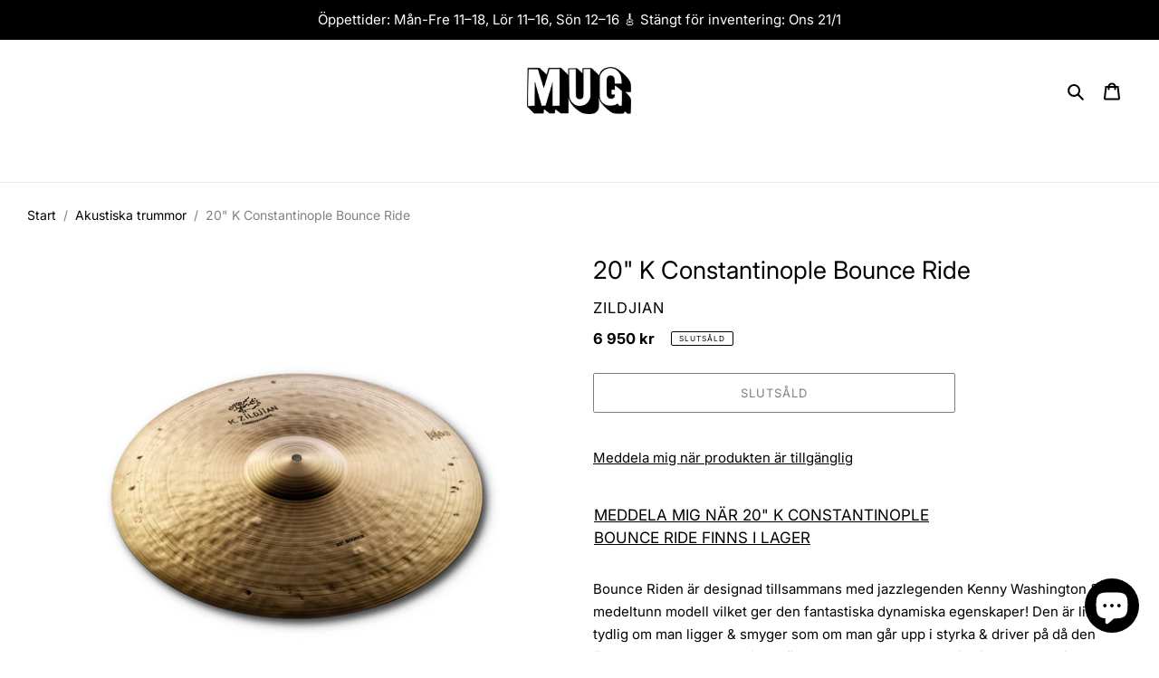

--- FILE ---
content_type: text/html; charset=utf-8
request_url: https://www.mug.se/collections/akustiska-trummor-1/products/20-k-constantinople-bounce-ride
body_size: 111316
content:















<!doctype html>
<html class="no-js" lang="sv">
<head>

<style>


:root {
--bodyFont: Helvetica;
--bodyFontWeight: 400;
}
</style>

<script>
        var tapita_meta_page_title =  `Zildjian - 20" K Constantinople Bounce Ride - Musik Utan Gränser`;
        var tapita_meta_page_description = ` Bounce Riden är designad tillsammans med jazzlegenden Kenny Washington &amp; av medeltunn modell vilket ger den fantastiska dynamiska e`;
        </script><!-- Added by AVADA SEO Suite -->
	
	<!-- /Added by AVADA SEO Suite -->
<!-- "snippets/limespot.liquid" was not rendered, the associated app was uninstalled -->
  <meta charset="utf-8">
  <meta http-equiv="X-UA-Compatible" content="IE=edge,chrome=1">
  <meta name="viewport" content="width=device-width,initial-scale=1">
  <meta name="theme-color" content="#000000">
  <link rel="canonical" href="https://www.mug.se/products/20-k-constantinople-bounce-ride"><link rel="shortcut icon" href="//www.mug.se/cdn/shop/files/MUG_e2a95d62-c8c8-4049-bcbf-2b18b183809a_32x32.png?v=1613699843" type="image/png"><meta name="google-site-verification" content="PP5H0ovWqork16EAD9JF6HaLdufLPF8iAYwkHtgGScs" />


  <!-- Google Tag Manager -->
<script>(function(w,d,s,l,i){w[l]=w[l]||[];w[l].push({'gtm.start':
new Date().getTime(),event:'gtm.js'});var f=d.getElementsByTagName(s)[0],
j=d.createElement(s),dl=l!='dataLayer'?'&l='+l:'';j.async=true;j.src=
'https://www.googletagmanager.com/gtm.js?id='+i+dl;f.parentNode.insertBefore(j,f);
})(window,document,'script','dataLayer','GTM-5FK67DKG');</script>
<!-- End Google Tag Manager -->

  <script>
  var variantStock = {};
</script>
    
  <title>Zildjian - 20" K Constantinople Bounce Ride - Musik Utan Gränser</title><meta name="description" content=" Bounce Riden är designad tillsammans med jazzlegenden Kenny Washington &amp;amp; av medeltunn modell vilket ger den fantastiska dynamiska e"><!-- /snippets/social-meta-tags.liquid -->




<meta property="og:site_name" content="Musik Utan Gränser">
<meta property="og:url" content="https://www.mug.se/products/20-k-constantinople-bounce-ride">
<meta property="og:title" content="20" K Constantinople Bounce Ride">
<meta property="og:type" content="product">
<meta property="og:description" content=" Bounce Riden är designad tillsammans med jazzlegenden Kenny Washington &amp; av medeltunn modell vilket ger den fantastiska dynamiska e">

  <meta property="og:price:amount" content="6,950">
  <meta property="og:price:currency" content="SEK">

<meta property="og:image" content="http://www.mug.se/cdn/shop/files/1811060_1200x1200.jpg?v=1712066523"><meta property="og:image" content="http://www.mug.se/cdn/shop/files/preview_images/hqdefault_77278af6-1361-4306-aee5-d3a3b0fd5be2_1200x1200.jpg?v=1712066703">
<meta property="og:image:secure_url" content="https://www.mug.se/cdn/shop/files/1811060_1200x1200.jpg?v=1712066523"><meta property="og:image:secure_url" content="https://www.mug.se/cdn/shop/files/preview_images/hqdefault_77278af6-1361-4306-aee5-d3a3b0fd5be2_1200x1200.jpg?v=1712066703">


<meta name="twitter:card" content="summary_large_image">
<meta name="twitter:title" content="20" K Constantinople Bounce Ride">
<meta name="twitter:description" content=" Bounce Riden är designad tillsammans med jazzlegenden Kenny Washington &amp; av medeltunn modell vilket ger den fantastiska dynamiska e">


  <link href="//www.mug.se/cdn/shop/t/7/assets/theme.scss.css?v=41865060699048322531764714266" rel="stylesheet" type="text/css" media="all" />

  <script>
    var theme = {
      breakpoints: {
        medium: 750,
        large: 990,
        widescreen: 1400
      },
      strings: {
        addToCart: "Lägg till i varukorgen",
        soldOut: "Slutsåld",
        unavailable: "Ej tillgänglig",
        regularPrice: "Ordinarie pris",
        salePrice: "Försäljningspris",
        sale: "Försäljning",
        fromLowestPrice: "Från [price]",
        vendor: "Säljare",
        showMore: "Visa mer",
        showLess: "Visa mindre",
        searchFor: "Sök efter",
        addressError: "Det gick inte att hitta den adressen",
        addressNoResults: "Inga resultat för den adressen",
        addressQueryLimit: "Du har överskridit användningsgränsen för Google API. Överväg att uppgradera till en \u003ca href=\"https:\/\/developers.google.com\/maps\/premium\/usage-limits\"\u003epremiumplan\u003c\/a\u003e.",
        authError: "Det gick inte att autentisera ditt Google Maps-konto.",
        newWindow: "Öppnas i ett nytt fönster.",
        external: "Öppnar extern webbplats.",
        newWindowExternal: "Öppnar extern webbplats i ett nytt fönster.",
        removeLabel: "Ta bort [product]",
        update: "Uppdatera",
        quantity: "Kvantitet",
        discountedTotal: "Rabatterad summa",
        regularTotal: "Regelbunden total",
        priceColumn: "Se priskolumn för rabatterade detaljer.",
        quantityMinimumMessage: "Kvantiteten måste vara 1 eller mer",
        cartError: "Ett fel uppstod när du uppdaterade din varukorg. Var god försök igen.",
        removedItemMessage: "Tog bort \u003cspan class=\"cart__removed-product-details\"\u003e([quantity]) [link]\u003c\/span\u003e från din kundvagn.",
        unitPrice: "Enhetspris",
        unitPriceSeparator: "per",
        oneCartCount: "1 artikel",
        otherCartCount: "[count] artiklar",
        quantityLabel: "Kvantitet: [count]",
        products: "Produkter",
        loading: "Laddar",
        number_of_results: "[result_number] av [results_count]",
        number_of_results_found: "[results_count] resultat hittades",
        one_result_found: "1 resultat hittades"
      },
      moneyFormat: "{{amount_no_decimals}} kr",
      moneyFormatWithCurrency: "{{amount_no_decimals}} SEK",
      settings: {
        predictiveSearchEnabled: true,
        predictiveSearchShowPrice: true,
        predictiveSearchShowVendor: true
      }
    }

    document.documentElement.className = document.documentElement.className.replace('no-js', 'js');
  </script><script src="//www.mug.se/cdn/shop/t/7/assets/lazysizes.js?v=94224023136283657951584884442" async="async"></script>
  <script src="//www.mug.se/cdn/shop/t/7/assets/vendor.js?v=85833464202832145531584884444" defer="defer"></script>
  <script src="//www.mug.se/cdn/shop/t/7/assets/theme.js?v=158938557278952963731680646586" defer="defer"></script>  
  
  



  
<script>window.performance && window.performance.mark && window.performance.mark('shopify.content_for_header.start');</script><meta name="google-site-verification" content="F09uZ30vi89hHxB8j-waK6m6Aigu8bHTsuYw5iBthHQ">
<meta name="google-site-verification" content="UyDJ7IlbP6HLYsX1AtnbsfMD277tE3tfCza6GdIeKVE">
<meta name="google-site-verification" content="Z8l1DnlDmTjunqr-4gjJV10WVUbUQOxIeOHu7jWAEUE">
<meta name="facebook-domain-verification" content="is1i88lleikt4sh853l8k7u74iavrw">
<meta name="facebook-domain-verification" content="5q7gzqhrjxbdf0m35qoq6n2bffeni1">
<meta id="shopify-digital-wallet" name="shopify-digital-wallet" content="/8483307620/digital_wallets/dialog">
<meta name="shopify-checkout-api-token" content="eb66891685f3e310e49a47a5c54806b9">
<link rel="alternate" hreflang="x-default" href="https://www.mug.se/products/20-k-constantinople-bounce-ride">
<link rel="alternate" hreflang="sv" href="https://www.mug.se/products/20-k-constantinople-bounce-ride">
<link rel="alternate" hreflang="en" href="https://www.mug.se/en/products/20-k-constantinople-bounce-ride">
<link rel="alternate" type="application/json+oembed" href="https://www.mug.se/products/20-k-constantinople-bounce-ride.oembed">
<script async="async" src="/checkouts/internal/preloads.js?locale=sv-SE"></script>
<script id="apple-pay-shop-capabilities" type="application/json">{"shopId":8483307620,"countryCode":"SE","currencyCode":"SEK","merchantCapabilities":["supports3DS"],"merchantId":"gid:\/\/shopify\/Shop\/8483307620","merchantName":"Musik Utan Gränser","requiredBillingContactFields":["postalAddress","email","phone"],"requiredShippingContactFields":["postalAddress","email","phone"],"shippingType":"shipping","supportedNetworks":["visa","maestro","masterCard","amex"],"total":{"type":"pending","label":"Musik Utan Gränser","amount":"1.00"},"shopifyPaymentsEnabled":true,"supportsSubscriptions":true}</script>
<script id="shopify-features" type="application/json">{"accessToken":"eb66891685f3e310e49a47a5c54806b9","betas":["rich-media-storefront-analytics"],"domain":"www.mug.se","predictiveSearch":true,"shopId":8483307620,"locale":"sv"}</script>
<script>var Shopify = Shopify || {};
Shopify.shop = "mug-musik-utan-granser.myshopify.com";
Shopify.locale = "sv";
Shopify.currency = {"active":"SEK","rate":"1.0"};
Shopify.country = "SE";
Shopify.theme = {"name":"MUG","id":79332376676,"schema_name":"Debut","schema_version":"16.5.1","theme_store_id":796,"role":"main"};
Shopify.theme.handle = "null";
Shopify.theme.style = {"id":null,"handle":null};
Shopify.cdnHost = "www.mug.se/cdn";
Shopify.routes = Shopify.routes || {};
Shopify.routes.root = "/";</script>
<script type="module">!function(o){(o.Shopify=o.Shopify||{}).modules=!0}(window);</script>
<script>!function(o){function n(){var o=[];function n(){o.push(Array.prototype.slice.apply(arguments))}return n.q=o,n}var t=o.Shopify=o.Shopify||{};t.loadFeatures=n(),t.autoloadFeatures=n()}(window);</script>
<script id="shop-js-analytics" type="application/json">{"pageType":"product"}</script>
<script defer="defer" async type="module" src="//www.mug.se/cdn/shopifycloud/shop-js/modules/v2/client.init-shop-cart-sync_BbigE54o.sv.esm.js"></script>
<script defer="defer" async type="module" src="//www.mug.se/cdn/shopifycloud/shop-js/modules/v2/chunk.common_2lWuJHSo.esm.js"></script>
<script type="module">
  await import("//www.mug.se/cdn/shopifycloud/shop-js/modules/v2/client.init-shop-cart-sync_BbigE54o.sv.esm.js");
await import("//www.mug.se/cdn/shopifycloud/shop-js/modules/v2/chunk.common_2lWuJHSo.esm.js");

  window.Shopify.SignInWithShop?.initShopCartSync?.({"fedCMEnabled":true,"windoidEnabled":true});

</script>
<script>(function() {
  var isLoaded = false;
  function asyncLoad() {
    if (isLoaded) return;
    isLoaded = true;
    var urls = ["https:\/\/api.omegatheme.com\/facebook-chat\/\/facebook-chat.js?shop=mug-musik-utan-granser.myshopify.com","https:\/\/cdn.nfcube.com\/instafeed-5d3f55a3ef4e85c2e72595338123d77d.js?shop=mug-musik-utan-granser.myshopify.com","https:\/\/s3.eu-west-1.amazonaws.com\/production-klarna-il-shopify-osm\/a6c5e37d3b587ca7438f15aa90b429b47085a035\/mug-musik-utan-granser.myshopify.com-1708598023686.js?shop=mug-musik-utan-granser.myshopify.com","https:\/\/cdn.shopify.com\/s\/files\/1\/0597\/3783\/3627\/files\/tptinstall.min.js?v=1718591634\u0026t=tapita-seo-script-tags\u0026shop=mug-musik-utan-granser.myshopify.com"];
    for (var i = 0; i < urls.length; i++) {
      var s = document.createElement('script');
      s.type = 'text/javascript';
      s.async = true;
      s.src = urls[i];
      var x = document.getElementsByTagName('script')[0];
      x.parentNode.insertBefore(s, x);
    }
  };
  if(window.attachEvent) {
    window.attachEvent('onload', asyncLoad);
  } else {
    window.addEventListener('load', asyncLoad, false);
  }
})();</script>
<script id="__st">var __st={"a":8483307620,"offset":3600,"reqid":"fd0acea8-4742-4905-a128-d06674f69d41-1768989964","pageurl":"www.mug.se\/collections\/akustiska-trummor-1\/products\/20-k-constantinople-bounce-ride","u":"2ad682a460ff","p":"product","rtyp":"product","rid":9095102300509};</script>
<script>window.ShopifyPaypalV4VisibilityTracking = true;</script>
<script id="captcha-bootstrap">!function(){'use strict';const t='contact',e='account',n='new_comment',o=[[t,t],['blogs',n],['comments',n],[t,'customer']],c=[[e,'customer_login'],[e,'guest_login'],[e,'recover_customer_password'],[e,'create_customer']],r=t=>t.map((([t,e])=>`form[action*='/${t}']:not([data-nocaptcha='true']) input[name='form_type'][value='${e}']`)).join(','),a=t=>()=>t?[...document.querySelectorAll(t)].map((t=>t.form)):[];function s(){const t=[...o],e=r(t);return a(e)}const i='password',u='form_key',d=['recaptcha-v3-token','g-recaptcha-response','h-captcha-response',i],f=()=>{try{return window.sessionStorage}catch{return}},m='__shopify_v',_=t=>t.elements[u];function p(t,e,n=!1){try{const o=window.sessionStorage,c=JSON.parse(o.getItem(e)),{data:r}=function(t){const{data:e,action:n}=t;return t[m]||n?{data:e,action:n}:{data:t,action:n}}(c);for(const[e,n]of Object.entries(r))t.elements[e]&&(t.elements[e].value=n);n&&o.removeItem(e)}catch(o){console.error('form repopulation failed',{error:o})}}const l='form_type',E='cptcha';function T(t){t.dataset[E]=!0}const w=window,h=w.document,L='Shopify',v='ce_forms',y='captcha';let A=!1;((t,e)=>{const n=(g='f06e6c50-85a8-45c8-87d0-21a2b65856fe',I='https://cdn.shopify.com/shopifycloud/storefront-forms-hcaptcha/ce_storefront_forms_captcha_hcaptcha.v1.5.2.iife.js',D={infoText:'Skyddas av hCaptcha',privacyText:'Integritet',termsText:'Villkor'},(t,e,n)=>{const o=w[L][v],c=o.bindForm;if(c)return c(t,g,e,D).then(n);var r;o.q.push([[t,g,e,D],n]),r=I,A||(h.body.append(Object.assign(h.createElement('script'),{id:'captcha-provider',async:!0,src:r})),A=!0)});var g,I,D;w[L]=w[L]||{},w[L][v]=w[L][v]||{},w[L][v].q=[],w[L][y]=w[L][y]||{},w[L][y].protect=function(t,e){n(t,void 0,e),T(t)},Object.freeze(w[L][y]),function(t,e,n,w,h,L){const[v,y,A,g]=function(t,e,n){const i=e?o:[],u=t?c:[],d=[...i,...u],f=r(d),m=r(i),_=r(d.filter((([t,e])=>n.includes(e))));return[a(f),a(m),a(_),s()]}(w,h,L),I=t=>{const e=t.target;return e instanceof HTMLFormElement?e:e&&e.form},D=t=>v().includes(t);t.addEventListener('submit',(t=>{const e=I(t);if(!e)return;const n=D(e)&&!e.dataset.hcaptchaBound&&!e.dataset.recaptchaBound,o=_(e),c=g().includes(e)&&(!o||!o.value);(n||c)&&t.preventDefault(),c&&!n&&(function(t){try{if(!f())return;!function(t){const e=f();if(!e)return;const n=_(t);if(!n)return;const o=n.value;o&&e.removeItem(o)}(t);const e=Array.from(Array(32),(()=>Math.random().toString(36)[2])).join('');!function(t,e){_(t)||t.append(Object.assign(document.createElement('input'),{type:'hidden',name:u})),t.elements[u].value=e}(t,e),function(t,e){const n=f();if(!n)return;const o=[...t.querySelectorAll(`input[type='${i}']`)].map((({name:t})=>t)),c=[...d,...o],r={};for(const[a,s]of new FormData(t).entries())c.includes(a)||(r[a]=s);n.setItem(e,JSON.stringify({[m]:1,action:t.action,data:r}))}(t,e)}catch(e){console.error('failed to persist form',e)}}(e),e.submit())}));const S=(t,e)=>{t&&!t.dataset[E]&&(n(t,e.some((e=>e===t))),T(t))};for(const o of['focusin','change'])t.addEventListener(o,(t=>{const e=I(t);D(e)&&S(e,y())}));const B=e.get('form_key'),M=e.get(l),P=B&&M;t.addEventListener('DOMContentLoaded',(()=>{const t=y();if(P)for(const e of t)e.elements[l].value===M&&p(e,B);[...new Set([...A(),...v().filter((t=>'true'===t.dataset.shopifyCaptcha))])].forEach((e=>S(e,t)))}))}(h,new URLSearchParams(w.location.search),n,t,e,['guest_login'])})(!0,!0)}();</script>
<script integrity="sha256-4kQ18oKyAcykRKYeNunJcIwy7WH5gtpwJnB7kiuLZ1E=" data-source-attribution="shopify.loadfeatures" defer="defer" src="//www.mug.se/cdn/shopifycloud/storefront/assets/storefront/load_feature-a0a9edcb.js" crossorigin="anonymous"></script>
<script data-source-attribution="shopify.dynamic_checkout.dynamic.init">var Shopify=Shopify||{};Shopify.PaymentButton=Shopify.PaymentButton||{isStorefrontPortableWallets:!0,init:function(){window.Shopify.PaymentButton.init=function(){};var t=document.createElement("script");t.src="https://www.mug.se/cdn/shopifycloud/portable-wallets/latest/portable-wallets.sv.js",t.type="module",document.head.appendChild(t)}};
</script>
<script data-source-attribution="shopify.dynamic_checkout.buyer_consent">
  function portableWalletsHideBuyerConsent(e){var t=document.getElementById("shopify-buyer-consent"),n=document.getElementById("shopify-subscription-policy-button");t&&n&&(t.classList.add("hidden"),t.setAttribute("aria-hidden","true"),n.removeEventListener("click",e))}function portableWalletsShowBuyerConsent(e){var t=document.getElementById("shopify-buyer-consent"),n=document.getElementById("shopify-subscription-policy-button");t&&n&&(t.classList.remove("hidden"),t.removeAttribute("aria-hidden"),n.addEventListener("click",e))}window.Shopify?.PaymentButton&&(window.Shopify.PaymentButton.hideBuyerConsent=portableWalletsHideBuyerConsent,window.Shopify.PaymentButton.showBuyerConsent=portableWalletsShowBuyerConsent);
</script>
<script>
  function portableWalletsCleanup(e){e&&e.src&&console.error("Failed to load portable wallets script "+e.src);var t=document.querySelectorAll("shopify-accelerated-checkout .shopify-payment-button__skeleton, shopify-accelerated-checkout-cart .wallet-cart-button__skeleton"),e=document.getElementById("shopify-buyer-consent");for(let e=0;e<t.length;e++)t[e].remove();e&&e.remove()}function portableWalletsNotLoadedAsModule(e){e instanceof ErrorEvent&&"string"==typeof e.message&&e.message.includes("import.meta")&&"string"==typeof e.filename&&e.filename.includes("portable-wallets")&&(window.removeEventListener("error",portableWalletsNotLoadedAsModule),window.Shopify.PaymentButton.failedToLoad=e,"loading"===document.readyState?document.addEventListener("DOMContentLoaded",window.Shopify.PaymentButton.init):window.Shopify.PaymentButton.init())}window.addEventListener("error",portableWalletsNotLoadedAsModule);
</script>

<script type="module" src="https://www.mug.se/cdn/shopifycloud/portable-wallets/latest/portable-wallets.sv.js" onError="portableWalletsCleanup(this)" crossorigin="anonymous"></script>
<script nomodule>
  document.addEventListener("DOMContentLoaded", portableWalletsCleanup);
</script>

<script id='scb4127' type='text/javascript' async='' src='https://www.mug.se/cdn/shopifycloud/privacy-banner/storefront-banner.js'></script><link id="shopify-accelerated-checkout-styles" rel="stylesheet" media="screen" href="https://www.mug.se/cdn/shopifycloud/portable-wallets/latest/accelerated-checkout-backwards-compat.css" crossorigin="anonymous">
<style id="shopify-accelerated-checkout-cart">
        #shopify-buyer-consent {
  margin-top: 1em;
  display: inline-block;
  width: 100%;
}

#shopify-buyer-consent.hidden {
  display: none;
}

#shopify-subscription-policy-button {
  background: none;
  border: none;
  padding: 0;
  text-decoration: underline;
  font-size: inherit;
  cursor: pointer;
}

#shopify-subscription-policy-button::before {
  box-shadow: none;
}

      </style>

<script>window.performance && window.performance.mark && window.performance.mark('shopify.content_for_header.end');</script><style type="text/css" id="nitro-fontify">
</style>


  
  <!-- XO-InsertCode -->



<!-- End: XO-InsertCode Header-->

<script type="text/javascript">
  //BOOSTER APPS COMMON JS CODE
  window.BoosterApps = window.BoosterApps || {};
  window.BoosterApps.common = window.BoosterApps.common || {};
  window.BoosterApps.common.shop = {
    permanent_domain: 'mug-musik-utan-granser.myshopify.com',
    currency: "SEK",
    money_format: "{{amount_no_decimals}} kr",
    id: 8483307620
  };
  
  window.BoosterApps.common.template = 'product';
  window.BoosterApps.common.cart = {"note":null,"attributes":{},"original_total_price":0,"total_price":0,"total_discount":0,"total_weight":0.0,"item_count":0,"items":[],"requires_shipping":false,"currency":"SEK","items_subtotal_price":0,"cart_level_discount_applications":[],"checkout_charge_amount":0};
  window.BoosterApps.common.apps = null;
  window.BoosterApps.cs_app_url = "/apps/ba_fb_app";

  for (i = 0; i < window.localStorage.length; i++) {
    var key = window.localStorage.key(i);
    if (key.slice(0,10) === "ba_msg_sub") {
      window.BoosterApps.can_update_cart = true;
    }
  }

  
    if (window.BoosterApps.common.template == 'product'){
      window.BoosterApps.common.product = {id: 9095102300509, price: 695000, handle: '20-k-constantinople-bounce-ride', available: false };
    }
  
</script>


  <!-- "snippets/shogun-head.liquid" was not rendered, the associated app was uninstalled -->

<!--begin-boost-pfs-filter-css-->
  <link rel="preload stylesheet" href="//www.mug.se/cdn/shop/t/7/assets/boost-pfs-instant-search.css?v=145968863963398769471752137494" as="style"><link href="//www.mug.se/cdn/shop/t/7/assets/boost-pfs-custom.css?v=50315062385027542421759314549" rel="stylesheet" type="text/css" media="all" />
<style data-id="boost-pfs-style">
    .boost-pfs-filter-option-title-text {font-size: 14px;font-weight: 400;text-transform: uppercase;}

   .boost-pfs-filter-tree-v .boost-pfs-filter-option-title-text:before {}
    .boost-pfs-filter-tree-v .boost-pfs-filter-option.boost-pfs-filter-option-collapsed .boost-pfs-filter-option-title-text:before {}
    .boost-pfs-filter-tree-h .boost-pfs-filter-option-title-heading:before {}

    .boost-pfs-filter-refine-by .boost-pfs-filter-option-title h3 {}

    .boost-pfs-filter-option-content .boost-pfs-filter-option-item-list .boost-pfs-filter-option-item button,
    .boost-pfs-filter-option-content .boost-pfs-filter-option-item-list .boost-pfs-filter-option-item .boost-pfs-filter-button,
    .boost-pfs-filter-option-range-amount input,
    .boost-pfs-filter-tree-v .boost-pfs-filter-refine-by .boost-pfs-filter-refine-by-items .refine-by-item,
    .boost-pfs-filter-refine-by-wrapper-v .boost-pfs-filter-refine-by .boost-pfs-filter-refine-by-items .refine-by-item,
    .boost-pfs-filter-refine-by .boost-pfs-filter-option-title,
    .boost-pfs-filter-refine-by .boost-pfs-filter-refine-by-items .refine-by-item>a,
    .boost-pfs-filter-refine-by>span,
    .boost-pfs-filter-clear,
    .boost-pfs-filter-clear-all{font-size: 15px;}
    .boost-pfs-filter-tree-h .boost-pfs-filter-pc .boost-pfs-filter-refine-by-items .refine-by-item .boost-pfs-filter-clear .refine-by-type,
    .boost-pfs-filter-refine-by-wrapper-h .boost-pfs-filter-pc .boost-pfs-filter-refine-by-items .refine-by-item .boost-pfs-filter-clear .refine-by-type {}

    .boost-pfs-filter-option-multi-level-collections .boost-pfs-filter-option-multi-level-list .boost-pfs-filter-option-item .boost-pfs-filter-button-arrow .boost-pfs-arrow:before,
    .boost-pfs-filter-option-multi-level-tag .boost-pfs-filter-option-multi-level-list .boost-pfs-filter-option-item .boost-pfs-filter-button-arrow .boost-pfs-arrow:before {}

    .boost-pfs-filter-refine-by-wrapper-v .boost-pfs-filter-refine-by .boost-pfs-filter-refine-by-items .refine-by-item .boost-pfs-filter-clear:after,
    .boost-pfs-filter-refine-by-wrapper-v .boost-pfs-filter-refine-by .boost-pfs-filter-refine-by-items .refine-by-item .boost-pfs-filter-clear:before,
    .boost-pfs-filter-tree-v .boost-pfs-filter-refine-by .boost-pfs-filter-refine-by-items .refine-by-item .boost-pfs-filter-clear:after,
    .boost-pfs-filter-tree-v .boost-pfs-filter-refine-by .boost-pfs-filter-refine-by-items .refine-by-item .boost-pfs-filter-clear:before,
    .boost-pfs-filter-refine-by-wrapper-h .boost-pfs-filter-pc .boost-pfs-filter-refine-by-items .refine-by-item .boost-pfs-filter-clear:after,
    .boost-pfs-filter-refine-by-wrapper-h .boost-pfs-filter-pc .boost-pfs-filter-refine-by-items .refine-by-item .boost-pfs-filter-clear:before,
    .boost-pfs-filter-tree-h .boost-pfs-filter-pc .boost-pfs-filter-refine-by-items .refine-by-item .boost-pfs-filter-clear:after,
    .boost-pfs-filter-tree-h .boost-pfs-filter-pc .boost-pfs-filter-refine-by-items .refine-by-item .boost-pfs-filter-clear:before {}
    .boost-pfs-filter-option-range-slider .noUi-value-horizontal {}

    .boost-pfs-filter-tree-mobile-button button,
    .boost-pfs-filter-top-sorting-mobile button {font-size: 16px !important;text-transform: uppercase !important;}
    .boost-pfs-filter-top-sorting-mobile button>span:after {}
  </style>
<!--end-boost-pfs-filter-css-->

























<div class="evm-wiser-popup-mainsection"></div>	<script id="nx8HmVar" type="text/javascript" >
    const NX8_HM_CURRENCY_FORMAT = "{{amount_no_decimals}} kr";
    const NX8_HM_LINKS = [{ id: "main-menu", title: "Main menu", items: ["/collections/senaste","/collections","/collections/akustiska-gitarrer","/collections/bas","/collections/elgitarrer","/collections/elgitarrer","/collections/elgitarrer","/collections/pa-live",], },{ id: "footer", title: "Footer menu", items: ["/pages/butiken","/pages/omoss","/pages/serviceverkstad","/policies/terms-of-service","/policies/shipping-policy","/policies/refund-policy","/policies/privacy-policy",], },{ id: "265771221092-child-f59f36e86c3e9aee164fb527b44115da-legacy-studio", title: "Studio", items: ["/collections/inspelning","/collections/lyssning","/collections/mobilt-podcast","/collections/tillbehor-for-studio",], },{ id: "265771188324-child-c62883224c06f47f23082264a95d6ce2-legacy-klaviatur", title: "Klaviatur", items: ["/collections/digital-pianon","/collections/keyboard","/collections/synth","/collections/tillbehor-for-syntar",], },{ id: "265768173668-child-110106922e01a914db12e1a618528529-legacy-slagverk", title: "Slagverk", items: ["/collections/akustiska-trummor-1","/collections/digitala-trummor","/collections/percussion","/collections/tillbehor-for-trummor",], },{ id: "265771286628-child-cab0c2b7a263806d7aa9939da0050c08-legacy-pa-live", title: "PA & Live", items: ["/collections/pa-hogtalare","/collections/mixers-for-pa-live","/collections/mikrofoner-1","/collections/dj","/collections/pa-tillbehor",], },{ id: "392717664427-child-c4be6cbbd5543ea862ea10e7782476b7-legacy-elgitarr", title: "Elgitarr", items: ["/collections/elgitarrer","/collections/gitarrforstarkare","/collections/gitarreffekter","/collections/elgitarrstrangar","/collections/tillbehor-for-gitarrer",], },{ id: "554967728477-child-330d216c2c7d37f8937abe07d34840e8-legacy-tillbehor", title: "Tillbehör", items: ["/collections/axelband","/collections/bagar-case-elgitarr","/collections/bocker-och-noter","/collections/capo","/collections/gitarrvard-elgitarr","/collections/munspel","/collections/pickuper-till-gitarr","/collections/plektrum","/collections/stativ-hangare-elgitarr","/collections/stamapparater","/collections/slideror","/collections/kablar-for-stranginstrument","/collections/pedalbord","/collections/powersupply","/collections/gitarrtillbehor-delar","/collections/tradlosa-gitarrsystem","/collections/ovrigt-stranginstrument",], },{ id: "554968219997-child-fdf9b51739734396f8ecea2229ecfeab-legacy-akustisk-gitarr", title: "Akustisk gitarr", items: ["/collections/akustiska-gitarrer","/collections/banjo","/collections/strakinstrument","/collections/mandolin","/collections/ukuleler","/collections/alla-akustiska-strangar","/collections/tillbehor-for-akustisk-gitarr",], },{ id: "554968416605-child-5e9bb3352c60370c4294fed66682115f-legacy-strangar", title: "Strängar", items: ["https://www.mug.se/collections/alla-akustiska-strangar","/collections/banjostrangar","/collections/ukulelestrangar","/collections/ovriga-strangar",], },{ id: "554968580445-child-8616ca97098d2d7fb128137f2e40b85c-legacy-tillbehor", title: "Tillbehör", items: ["/collections/axelband","/collections/bagar-case-akustisk-gitarr","/collections/bocker-och-noter","/collections/capo","/collections/munspel","https://www.mug.se/collections/pickuper-till-gitarr?pf_t_typ=typ%3A+Akustisk","/collections/plektrum","/collections/stativ-hangare-stranginstrument","/collections/tradlosa-gitarrsystem","/collections/akustiskforstarkare","/collections/gitarrvard","/collections/ovrigt-akustisk-gitarr",], },{ id: "554968973661-child-e70a32bd0a789d721390365611ccb268-legacy-bas", title: "Bas", items: ["/collections/elbasar","/collections/akustiska-basar","/collections/basforstarkare","/collections/baseffekter","/collections/basstrangar","/collections/tillbehor-for-bas",], },{ id: "554969170269-child-efc021bac1997de3947c01007b3873bf-legacy-tillbehor", title: "Tillbehör", items: ["/collections/axelband","/collections/bagar-case-bas","/collections/bocker-och-noter","/collections/kablar-for-stranginstrument","/collections/plektrum","https://www.mug.se/collections/pickuper-till-gitarr?pf_t_typ=typ%3A+Bas","/collections/stativ-hanage-bas","/collections/ovrigt-bas",], },{ id: "554969399645-child-9b268fa74ed9294498e3981bb50971e8-legacy-akustiska-trummor", title: "Akustiska trummor", items: ["/collections/akustiska-trumset","/collections/cymbaler","/collections/trumskinn","/collections/virveltrumma","/collections/bastrummor",], },{ id: "554969596253-child-a5f5f4664cf834e90c13638b9d9ddefa-legacy-digitala-trummor", title: "Digitala trummor", items: ["/collections/akustiska-trummor","/collections/digitala-pads",], },{ id: "554969694557-child-7a1cd35d67c6c71bc4bf7d57a26247a0-legacy-percussion", title: "Percussion", items: ["/collections/bongos-och-congas","/collections/cabasa","/collections/cajon","/collections/guiro","/collections/djembe","/collections/handtrummor","/collections/kalimba","/collections/kazoo","/collections/koklockor","/collections/ljudhealing-meditation","/collections/shakers","/collections/tamburin","/collections/timbales","/collections/tongue-drum-handpan","/collections/xylofoner",], },{ id: "554970153309-child-d5d934171e5249b0d699ae68d21fe9da-legacy-tillbehor", title: "Tillbehör", items: ["/collections/bagar-case-for-slagverk","/collections/bocker-och-noter","/collections/dampmaterial-for-slagverk","/collections/horlurar-for-slagverk","/collections/metronomer","/collections/stolar-och-pallar","/collections/reservdelar-for-slagverk","/collections/skotsel-verktyg","/collections/stativ","/collections/stamnycklar","/collections/trummattor","/collections/trumpedaler","/collections/trumstockar","/collections/ovningsplattor","/collections/ovrigt-slagverk",], },{ id: "554970644829-child-7bf1ee5040d0fd0033ccc57b19391787-legacy-digitalpianon", title: "Digitalpianon", items: ["/collections/digital-pianon","/collections/stagepiano","/collections/mobelpiano",], },{ id: "554970743133-child-2d8dd985b047667953c89a8a630f8f81-legacy-keyboard", title: "Keyboard", items: ["/collections/keyboard","/collections/usb-midi-klaviatur","/collections/workstation",], },{ id: "554970874205-child-9e31dbd7c2ede6e65629e500ae36f2c7-legacy-synthar-moduler", title: "Synthar & moduler", items: ["/collections/synth","/collections/samplers","/collections/trummaskiner","/collections/sequencers",], },{ id: "554971038045-child-56731853ea754e158cfb51a0cf58d816-legacy-tillbehor", title: "Tillbehör", items: ["/collections/batterier","/collections/belysning-for-klaviatur","/collections/bocker-och-noter","/collections/melodica","/collections/noter-for-klaviatur","/collections/notstall","/collections/pallar-for-klaviatur","/collections/pedaler-for-klaviatur","/collections/stativ-1","/collections/stromadaptrar-for-klaviatur","/collections/vaskor-fodral-for-klaviatur","/collections/ovrigt-for-klaviatur",], },{ id: "554971431261-child-53be1cb84714499bce20cba438692cd2-legacy-inspelning", title: "Inspelning", items: ["/collections/controllers","/collections/ljudkort","/collections/mixerbord-summering","/collections/mjukvara","/collections/portabel-inspelning","/collections/preamps-outboard-di","/collections/mikrofoner-studio",], },{ id: "554971693405-child-34c5b6db95c1b01e1f910d2a1cef91f5-legacy-lyssning", title: "Lyssning", items: ["/collections/horlurar","/collections/studiomonitorer","/collections/subbasar",], },{ id: "554971824477-child-c42a38c909328fec0db8ea9adfb6436a-legacy-mobilt-podcast", title: "Mobilt & podcast", items: ["/collections/podcast","/collections/ios-android",], },{ id: "554972021085-child-ed195e1999a3af5d5f5a926040de52f1-legacy-tillbehor", title: "Tillbehör", items: ["/collections/akustikmaterial","/collections/konverterare","/collections/puffskydd-for-studio","/collections/kablar-for-studio","/collections/ovrigt-for-studio",], },{ id: "554972217693-child-945637612b9387d687170531d3d4d60a-legacy-pa-hogtalare", title: "PA & högtalare", items: ["/collections/aktiva-hogtalare-for-pa","/collections/kompakt-pa","/collections/monitorer-for-pa-live","/collections/in-ear-system",], },{ id: "554972381533-child-59b9d442aa59bbc1eb4a5701633385b9-legacy-mikrofoner", title: "Mikrofoner", items: ["/collections/headset-myggor","/collections/mikrofoner","/collections/usb-mikrofoner",], },{ id: "554972512605-child-2f70b4b16969ea99d598e4c7117de886-legacy-tillbehor", title: "Tillbehör", items: ["/collections/di-line-boxar","/collections/pa-stativ","/collections/gitarrkablar","/collections/mikrofonstativ",], },{ id: "customer-account-main-menu", title: "Kundkontots huvudmeny", items: ["/","https://shopify.com/8483307620/account/orders?locale=sv&region_country=SE",], },{ id: "554971922781-child-15526afc9f01b8e0dca26ad2ad2e1d9b-legacy-dj", title: "DJ", items: ["/collections/controllers-dj","/collections/mixers-dj",], },{ id: "main-menu-copy", title: "Main menu (copy)", items: ["/collections","/collections/akustiska-gitarrer","/collections/bas","/collections/elgitarrer","/collections/elgitarrer","/collections/elgitarrer","/collections/pa-live",], },{ id: "776864596317-child-7c436a1d78df768a561ea3119cf90180-legacy-elgitarr", title: "Elgitarr", items: ["/collections/elgitarrer","/collections/gitarrforstarkare","/collections/gitarreffekter","/collections/elgitarrstrangar","/collections/tillbehor-for-gitarrer",], },{ id: "776864760157-child-480f4ccb1bf92f6a9f9d992628b32734-legacy-tillbehor", title: "Tillbehör", items: ["/collections/axelband","/collections/bagar-case-elgitarr","/collections/capo","/collections/gitarrvard-elgitarr","/collections/munspel","/collections/pickuper-till-gitarr","/collections/plektrum","/collections/stativ-hangare-elgitarr","/collections/stamapparater","/collections/slideror","/collections/kablar-for-stranginstrument","/collections/pedalbord","/collections/powersupply","/collections/gitarrtillbehor-delar","/collections/tradlosa-gitarrsystem","/collections/ovrigt-stranginstrument",], },{ id: "776865317213-child-cd10d64282e2e06abc7835592586635c-legacy-akustisk-gitarr", title: "Akustisk gitarr", items: ["/collections/akustiska-gitarrer","/collections/banjo","/collections/strakinstrument","/collections/mandolin","/collections/ukuleler","/collections/alla-akustiska-strangar","/collections/tillbehor-for-akustisk-gitarr",], },{ id: "776865513821-child-1ddec787b1d707c5ad21df00e2fbdfbb-legacy-strangar", title: "Strängar", items: ["https://www.mug.se/collections/alla-akustiska-strangar","/collections/banjostrangar","/collections/ukulelestrangar","/collections/ovriga-strangar",], },{ id: "776865677661-child-da70408052b99db0fb5e999516f37d2e-legacy-tillbehor", title: "Tillbehör", items: ["/collections/stativ-hangare-stranginstrument","/collections/bagar-case-akustisk-gitarr","/collections/plektrum","/collections/axelband","/collections/capo","/collections/munspel","https://www.mug.se/collections/pickuper-till-gitarr?pf_t_typ=typ%3A+Akustisk","/collections/tradlosa-gitarrsystem","/collections/akustiskforstarkare","/collections/gitarrvard","/collections/ovrigt-akustisk-gitarr",], },{ id: "776866070877-child-9c251fb54f0c935e6ce99e3c294d8c63-legacy-bas", title: "Bas", items: ["/collections/elbasar","/collections/akustiska-basar","/collections/basforstarkare","/collections/baseffekter","/collections/basstrangar","/collections/tillbehor-for-bas",], },{ id: "776866267485-child-bdb570361e141860c3636afa088c8d25-legacy-tillbehor", title: "Tillbehör", items: ["/collections/axelband","/collections/bagar-case-bas","/collections/kablar-for-stranginstrument","/collections/plektrum","https://www.mug.se/collections/pickuper-till-gitarr?pf_t_typ=typ%3A+Bas","/collections/stativ-hanage-bas","/collections/ovrigt-bas",], },{ id: "776866529629-child-660ccc6a25635a230fd35a95df7949b4-legacy-slagverk", title: "Slagverk", items: ["/collections/akustiska-trummor-1","/collections/digitala-trummor","/collections/percussion","/collections/tillbehor-for-trummor",], },{ id: "776866562397-child-ba2a872cf9ec75f7c2cf0372d8fee2b1-legacy-akustiska-trummor", title: "Akustiska trummor", items: ["/collections/akustiska-trumset","/collections/cymbaler","/collections/trumskinn","/collections/virveltrumma","/collections/bastrummor",], },{ id: "776866759005-child-3224ae660b8c97d55b948d227810d79f-legacy-digitala-trummor", title: "Digitala trummor", items: ["/collections/akustiska-trummor","/collections/digitala-pads",], },{ id: "776866857309-child-22625b546134c7e0db7a5487c60a2125-legacy-percussion", title: "Percussion", items: ["/collections/bongos-och-congas","/collections/cabasa","/collections/cajon","/collections/djembe","/collections/handtrummor","/collections/kalimba","/collections/kazoo","/collections/koklockor","/collections/ljudhealing-meditation","/collections/shakers","/collections/tamburin","/collections/timbales","/collections/tongue-drum-handpan","/collections/xylofoner",], },{ id: "776867348829-child-bd2350b20aee9b9afce2fd40401309d7-legacy-tillbehor", title: "Tillbehör", items: ["/collections/bagar-case-for-slagverk","/collections/dampmaterial-for-slagverk","/collections/horlurar-for-slagverk","/collections/metronomer","/collections/stolar-och-pallar","/collections/reservdelar-for-slagverk","/collections/skotsel-verktyg","/collections/stativ","/collections/stamnycklar","/collections/trummattor","/collections/trumpedaler","/collections/trumstockar","/collections/ovningsplattor","/collections/ovrigt-slagverk",], },{ id: "776867840349-child-de0add50716edef633f29317cd5f146f-legacy-klaviatur", title: "Klaviatur", items: ["/collections/digital-pianon","/collections/keyboard","/collections/synth","/collections/tillbehor-for-syntar",], },{ id: "776867873117-child-d74e9c7748d22b9054da90b1427e768d-legacy-digitalpianon", title: "Digitalpianon", items: ["/collections/stagepiano","/collections/mobelpiano",], },{ id: "776867971421-child-16f5a2758f186a2c5412642960a38d93-legacy-keyboard", title: "Keyboard", items: ["/collections/keyboard","/collections/usb-midi-klaviatur","/collections/workstation",], },{ id: "776868102493-child-0111b0114dbb108cdd4fb23d53f7f83c-legacy-synthar-moduler", title: "Synthar & moduler", items: ["/collections/synth","/collections/samplers","/collections/trummaskiner","/collections/sequencers",], },{ id: "776868266333-child-1f15968d94f1a954f11b44eaf70ae1f6-legacy-tillbehor", title: "Tillbehör", items: ["/collections/batterier","/collections/belysning-for-klaviatur","/collections/melodica","/collections/noter-for-klaviatur","/collections/notstall","/collections/pallar-for-klaviatur","/collections/pedaler-for-klaviatur","/collections/stativ","/collections/stromadaptrar-for-klaviatur","/collections/vaskor-fodral-for-klaviatur","/collections/ovrigt-for-klaviatur",], },{ id: "776868659549-child-3ad06cb3c1482835da3727d36aa05f75-legacy-studio-inspelning", title: "Studio & Inspelning", items: ["/collections/inspelning","/collections/lyssning","/collections/mobilt-podcast","/collections/tillbehor-for-studio",], },{ id: "776868692317-child-2c49591d7d6883bfd8e78d1744c50352-legacy-inspelning", title: "Inspelning", items: ["/collections/controllers","/collections/ljudkort","/collections/mixerbord-summering","/collections/mjukvara","/collections/portabel-inspelning","/collections/preamps-outboard-di","/collections/mikrofoner-studio",], },{ id: "776868954461-child-320f101dccae7316db49f07031222fb5-legacy-lyssning", title: "Lyssning", items: ["/collections/horlurar","/collections/studiomonitorer","/collections/subbasar",], },{ id: "776869085533-child-eefb9078555905bc8fdeb18f5e5ac518-legacy-mobilt-podcast", title: "Mobilt & podcast", items: ["/collections/podcast","/collections/ios-android",], },{ id: "776869183837-child-38f5e34d5622180c6a2562bb60675e2a-legacy-tillbehor", title: "Tillbehör", items: ["/collections/akustikmaterial","/collections/konverterare","/collections/puffskydd-for-studio","/collections/kablar-for-studio","/collections/ovrigt-for-studio",], },{ id: "776869380445-child-be5de9a5be879d97105ad0d998d77625-legacy-pa-live", title: "PA & Live", items: ["/collections/pa-hogtalare","/collections/mixers-for-pa-live","/collections/mikrofoner-1","/collections/dj","/collections/pa-tillbehor",], },{ id: "776869413213-child-d264e90bb2c732a28c8452200bf70ed0-legacy-pa-hogtalare", title: "PA & högtalare", items: ["/collections/aktiva-hogtalare-for-pa","/collections/kompakt-pa","/collections/monitorer-for-pa-live","/collections/in-ear-system",], },{ id: "776869609821-child-b2484d164f2f577f655d01fa113ad2d1-legacy-mikrofoner", title: "Mikrofoner", items: ["/collections/headset-myggor","/collections/mikrofoner","/collections/usb-mikrofoner",], },{ id: "776869740893-child-89c21958ccdedfef3af925c672f695f1-legacy-dj", title: "DJ", items: ["/collections/controllers-dj","/collections/mixers-dj",], },{ id: "776869839197-child-0cec2bca2f69e75c7e1bfa2f1b0967e0-legacy-tillbehor", title: "Tillbehör", items: ["/collections/di-line-boxar","/collections/pa-stativ","/collections/gitarrkablar","/collections/mikrofonstativ",], },{ id: "announcements-menu", title: "announcements-menu", items: ["/products/mug-presentkort","#","/pages/serviceverkstad","/pages/kontakt",], },];
    window.nx8HmCurrencyFormat = NX8_HM_CURRENCY_FORMAT;
    window.nx8HmLinks = NX8_HM_LINKS;
</script>
<script type="text/javascript" src="//www.mug.se/cdn/shop/t/7/assets/nx8_hm_data.js?v=42847455794171179941687101336"></script>

  





  <script src="//www.mug.se/cdn/shop/t/7/assets/qikify-auto-hide.js?v=100155469330614306991700030754" type="text/javascript"></script>
<!-- BEGIN app block: shopify://apps/tapita-seo-speed/blocks/app-embed/cd37ca7a-40ad-4fdc-afd3-768701482209 -->



<script class="tpt-seo-schema">
    var tapitaSeoVer = 1177;
    var tptAddedSchemas = [];
</script>






    <!-- BEGIN app snippet: product-schema -->

  <!-- END app snippet -->



  




<!-- BEGIN app snippet: alter-schemas -->




<script>
    (function disableSchemasByType(schemaTypesToDisable = []) {
        if (!schemaTypesToDisable.length) return;
        const DEBUG = window.location.href?.includes("debug");
        const log = (...a) => DEBUG && console.log(...a);
        const removeAttrsDeep = (root, attrs) => {
            root.querySelectorAll("*").forEach((el) =>
                attrs.forEach((a) => el.removeAttribute(a))
            );
        };
        const extractTypesFromJsonLD = (json) => {
            const types = new Set();
            const walk = (v) => {
                if (!v) return;
                if (Array.isArray(v)) return v.forEach(walk);
                if (typeof v === "object") {
                    if (v["@type"]) {
                        (Array.isArray(v["@type"])
                            ? v["@type"]
                            : [v["@type"]]
                        ).forEach((t) => types.add(t));
                    }
                    if (v["@graph"]) walk(v["@graph"]);
                }
            };
            walk(json);
            return types;
        };
        const matchesSchemaType = (value) =>
            value && schemaTypesToDisable.some((t) => value.includes(t));
        const handleJsonLD = (container = document) => {
            container
                .querySelectorAll(
                    'script[type="application/ld+json"]:not([author="tpt"])'
                )
                .forEach((script) => {
                    try {
                        const json = JSON.parse(script.textContent);
                        const types = extractTypesFromJsonLD(json);
                        if (
                            [...types].some((t) => schemaTypesToDisable.includes(t))
                        ) {
                            script.type = "application/ldjson-disabled";
                            log("Disabled JSON-LD:", script);
                        }
                    } catch {}
                });
        };
        const handleMicrodata = (container = document) => {
            container
                .querySelectorAll(
                    schemaTypesToDisable
                        .map((t) => `[itemtype*="schema.org/${t}"]`)
                        .join(",")
                )
                .forEach((el) => {
                    el.removeAttribute("itemscope");
                    el.removeAttribute("itemtype");
                    el.removeAttribute("itemprop");
                    removeAttrsDeep(el, ["itemprop"]);
                });
        };
        const handleRDFa = (container = document) => {
            container
                .querySelectorAll(
                    schemaTypesToDisable
                        .map(
                            (t) =>
                                `[typeof*="${t}"],[vocab*="schema.org"][typeof*="${t}"]`
                        )
                        .join(",")
                )
                .forEach((el) => {
                    el.removeAttribute("vocab");
                    el.removeAttribute("typeof");
                    el.removeAttribute("property");
                    removeAttrsDeep(el, ["property"]);
                });
        };
        const processSchemas = (container) => {
            handleJsonLD(container);
            handleMicrodata(container);
            handleRDFa(container);
        };
        processSchemas();
        const observer = new MutationObserver((mutations) => {
            mutations.forEach((m) => {
                m.addedNodes.forEach((n) => {
                    if (n.nodeType !== 1) return;

                    if (
                        n.tagName === "SCRIPT" &&
                        n.type === "application/ld+json" &&
                        n.getAttribute("author") !== "tpt"
                    ) {
                        handleJsonLD(n.parentElement);
                        return;
                    }

                    const itemType = n.getAttribute?.("itemtype");
                    const typeOf = n.getAttribute?.("typeof");

                    if (matchesSchemaType(itemType) || matchesSchemaType(typeOf)) {
                        handleMicrodata(n.parentElement);
                        handleRDFa(n.parentElement);
                    } else {
                        processSchemas(n);
                    }
                });

                if (m.type === "attributes") {
                    const t = m.target;

                    if (
                        t.tagName === "SCRIPT" &&
                        t.type === "application/ld+json" &&
                        t.getAttribute("author") !== "tpt"
                    ) {
                        handleJsonLD(t.parentElement);
                    }

                    if (
                        m.attributeName === "itemtype" &&
                        matchesSchemaType(t.getAttribute("itemtype"))
                    ) {
                        handleMicrodata(t.parentElement);
                    }

                    if (
                        m.attributeName === "typeof" &&
                        matchesSchemaType(t.getAttribute("typeof"))
                    ) {
                        handleRDFa(t.parentElement);
                    }
                }
            });
        });

        observer.observe(document.body || document.documentElement, {
            childList: true,
            subtree: true,
            attributes: true,
            attributeFilter: ["itemtype", "typeof", "type"],
        });

        log("Schema disabler initialized with types:", schemaTypesToDisable);
    })(window.tptAddedSchemas);
</script><!-- END app snippet -->


<script class="tpt-seo-schema">
    var instantPageUrl = "https://cdn.shopify.com/extensions/019bbbb9-e942-7603-927f-93a888f220ea/tapita-seo-schema-175/assets/instantpage.js";
    var tptMetaDataConfigUrl = 'https://cdn.shopify.com/s/files/1/0084/8330/7620/t/7/assets/tapita-meta-data.json?v=1744137148';
    // ADD META TITLE / DESCRIPTION WHEN tptMetaDataConfigUrl valid
    const createMetaTag = (descriptionValue) => {
        const metaTag = document.createElement('meta');
        metaTag.setAttribute('name', 'description');
        metaTag.setAttribute('content', descriptionValue);
        const headTag = document.querySelector('head');
        headTag.appendChild(metaTag);
    }
    const replaceMetaTagContent = (titleValue, descriptionValue, needReplaceVar) => {
        const disableReplacingTitle = !!window._tpt_no_replacing_plain_title
        const disableReplacingDescription = !!window._tpt_no_replacing_plain_desc
        const config = { attributes: true, childList: true, subtree: true};
        const header = document.getElementsByTagName('head')[0];
        let i = 0;
        const callback = (mutationList, observer) => {
            i++;
            const title = document.getElementsByTagName('title')[0];
            const ogTitle = document.querySelector('meta[property="og:title"]');
            const twitterTitle = document.querySelector('meta[name="twitter:title"]');
            const newTitle = needReplaceVar ? replaceVar(titleValue) : titleValue;
            const newDescription = needReplaceVar ? replaceVar(descriptionValue) : descriptionValue;
            if(titleValue && document && document.title != newTitle && !disableReplacingTitle){
                document.title = newTitle;
            }
            if(ogTitle && (ogTitle?.content != newTitle)){
                ogTitle?.setAttribute('content', newTitle);
            }
            if(twitterTitle && (twitterTitle?.content != newTitle)){
                twitterTitle?.setAttribute('content', newTitle);
            }
            const metaDescriptionTagList = document.querySelectorAll('meta[name="description"]');
            const ogDescriptionTagList = document.querySelector('meta[property="og:description"]');
            const twitterDescriptionTagList = document.querySelector('meta[name="twitter:description"]');
            try {
                if(ogDescriptionTagList && newDescription && (ogDescriptionTagList?.content != newDescription)) {
                    ogDescriptionTagList?.setAttribute('content', newDescription);
                }
                if(twitterDescriptionTagList && newDescription && (twitterDescriptionTagList?.content != newDescription)){
                    twitterDescriptionTagList?.setAttribute('content', newDescription);
                }
            } catch (err) {

            }
            if (descriptionValue) {
                if(metaDescriptionTagList?.length == 0){
                    try {
                    createMetaTag(newDescription);
                    } catch (err) {
                    //
                    }
                }
                metaDescriptionTagList?.forEach(metaDescriptionTag=>{
                    if(metaDescriptionTag.content != newDescription && !disableReplacingDescription){
                    metaDescriptionTag.content = newDescription;
                    }
                })
            }
            if(observer && i > 1000){
                observer.disconnect();
            }
        };
        callback();
        setTimeout(callback, 100);
        const observer = new MutationObserver(callback);
        if(observer){
            observer.observe(header, config);
        }
    }
    if (tptMetaDataConfigUrl) {
        fetch(tptMetaDataConfigUrl)
        .then(response => response.json())
        .then((data) => {
            if(!data) return;
            const instantPage = data?.instantPage || false;
            const excludedPaths = [
                '/cart',
                '/checkout',
                '/account',
                '/search',
                'logout',
                'login',
                'customer'
            ];
            if (!window.FPConfig || !window.FPConfig.ignoreKeywords || !Array.isArray(window.FPConfig.ignoreKeywords)) {
                window.FPConfig = { ignoreKeywords : excludedPaths };
            } else {
                window.FPConfig.ignoreKeywords = window.FPConfig.ignoreKeywords.concat(excludedPaths);
            }
            var toEnableInstantPageByPath = true;
            if (window.location.pathname && window.location.pathname.includes) {
                excludedPaths.forEach(excludedPath => {
                    if (window.location.pathname.includes(excludedPath)) {
                        toEnableInstantPageByPath = false;
                    }
                });
            }
            const spcBar = document ? document.getElementById('shopify-pc__banner') : null;
            if (spcBar)
                toEnableInstantPageByPath = false;
            if (window.document &&
                window.document.location &&
                window.document.location.pathname &&
                window.document.location.pathname.includes) {
                excludedPaths.forEach(excludedPath => {
                    if (window.document.location.pathname.includes(excludedPath)) {
                        toEnableInstantPageByPath = false;
                    }
                });
            }
            if(instantPage && toEnableInstantPageByPath){
                const tptAddInstantPage =  setInterval(function () {
                    try {
                        if(document && document.body && (window.top === window.self)){
                            var instantScript = document.createElement('script');
                            instantScript.src = instantPageUrl;
                            document.body.appendChild(instantScript);
                            clearInterval(tptAddInstantPage);
                        }
                    } catch (err) {
                        //
                    }
                }, 500);
            }
        });
    }
    if (window.tapita_meta_page_title || window.tapita_meta_page_description) {
        replaceMetaTagContent(window.tapita_meta_page_title, window.tapita_meta_page_description, false);
    }
</script>



<!-- END app block --><!-- BEGIN app block: shopify://apps/boost-ai-search-filter/blocks/instant-search-app-embedded/7fc998ae-a150-4367-bab8-505d8a4503f7 --><script type="text/javascript">(function a(){!window.boostWidgetIntegration&&(window.boostWidgetIntegration={});const b=window.boostWidgetIntegration;!b.taeSettings&&(b.taeSettings={});const c=b.taeSettings;c.instantSearch={enabled:!0}})()</script><!-- END app block --><!-- BEGIN app block: shopify://apps/boost-ai-search-filter/blocks/boost-sd-ssr/7fc998ae-a150-4367-bab8-505d8a4503f7 --><script type="text/javascript">"use strict";(()=>{function mergeDeepMutate(target,...sources){if(!target)return target;if(sources.length===0)return target;const isObject=obj=>!!obj&&typeof obj==="object";const isPlainObject=obj=>{if(!isObject(obj))return false;const proto=Object.getPrototypeOf(obj);return proto===Object.prototype||proto===null};for(const source of sources){if(!source)continue;for(const key in source){const sourceValue=source[key];if(!(key in target)){target[key]=sourceValue;continue}const targetValue=target[key];if(Array.isArray(targetValue)&&Array.isArray(sourceValue)){target[key]=targetValue.concat(...sourceValue)}else if(isPlainObject(targetValue)&&isPlainObject(sourceValue)){target[key]=mergeDeepMutate(targetValue,sourceValue)}else{target[key]=sourceValue}}}return target}var Application=class{constructor(config,dataObjects){this.#modules=[];this.#cachedModulesByConstructor=new Map;this.#status="created";this.#cachedEventListeners={};this.#registryBlockListeners=[];this.#readyListeners=[];this.mode="production";this.logLevel=1;this.#blocks={};const boostWidgetIntegration=window.boostWidgetIntegration;this.#config=config||{logLevel:boostWidgetIntegration?.config?.logLevel,env:"production"};this.logLevel=this.#config.logLevel??(this.mode==="production"?2:this.logLevel);if(this.#config.logLevel==null){this.#config.logLevel=this.logLevel}this.#dataObjects=dataObjects||{};this.logger={debug:(...args)=>{if(this.logLevel<=0){console.debug("Boost > [DEBUG] ",...args)}},info:(...args)=>{if(this.logLevel<=1){console.info("Boost > [INFO] ",...args)}},warn:(...args)=>{if(this.logLevel<=2){console.warn("Boost > [WARN] ",...args)}},error:(...args)=>{if(this.logLevel<=3){console.error("Boost > [ERROR] ",...args)}}}}#config;#dataObjects;#modules;#cachedModulesByConstructor;#status;#cachedEventListeners;#registryBlockListeners;#readyListeners;#blocks;get blocks(){return this.#blocks}get config(){return this.#config}get dataObjects(){return this.#dataObjects}get status(){return this.#status}get modules(){return this.#modules}bootstrap(){if(this.#status==="bootstrapped"){this.logger.warn("Application already bootstrapped");return}if(this.#status==="started"){this.logger.warn("Application already started");return}this.#loadModuleEventListeners();this.dispatchLifecycleEvent({name:"onBeforeAppBootstrap",payload:null});if(this.#config?.customization?.app?.onBootstrap){this.#config.customization.app.onBootstrap(this)}this.#extendAppConfigFromModules();this.#extendAppConfigFromGlobalVariables();this.#initializeDataObjects();this.assignGlobalVariables();this.#status="bootstrapped";this.dispatchLifecycleEvent({name:"onAppBootstrap",payload:null})}async initModules(){await Promise.all(this.#modules.map(async module=>{if(!module.shouldInit()){this.logger.info("Module not initialized",module.constructor.name,"shouldInit returned false");return}module.onBeforeModuleInit?.();this.dispatchLifecycleEvent({name:"onBeforeModuleInit",payload:{module}});this.logger.info(`Initializing ${module.constructor.name} module`);try{await module.init();this.dispatchLifecycleEvent({name:"onModuleInit",payload:{module}})}catch(error){this.logger.error(`Error initializing module ${module.constructor.name}:`,error);this.dispatchLifecycleEvent({name:"onModuleError",payload:{module,error:error instanceof Error?error:new Error(String(error))}})}}))}getModule(constructor){const module=this.#cachedModulesByConstructor.get(constructor);if(module&&!module.shouldInit()){return void 0}return module}getModuleByName(name){const module=this.#modules.find(mod=>{const ModuleClass=mod.constructor;return ModuleClass.moduleName===name});if(module&&!module.shouldInit()){return void 0}return module}registerBlock(block){if(!block.id){this.logger.error("Block id is required");return}const blockId=block.id;if(this.#blocks[blockId]){this.logger.error(`Block with id ${blockId} already exists`);return}this.#blocks[blockId]=block;if(window.boostWidgetIntegration.blocks){window.boostWidgetIntegration.blocks[blockId]=block}this.dispatchLifecycleEvent({name:"onRegisterBlock",payload:{block}});this.#registryBlockListeners.forEach(listener=>{try{listener(block)}catch(error){this.logger.error("Error in registry block listener:",error)}})}addRegistryBlockListener(listener){this.#registryBlockListeners.push(listener);Object.values(this.#blocks).forEach(block=>{try{listener(block)}catch(error){this.logger.error("Error in registry block listener for existing block:",error)}})}removeRegistryBlockListener(listener){const index=this.#registryBlockListeners.indexOf(listener);if(index>-1){this.#registryBlockListeners.splice(index,1)}}onReady(handler){if(this.#status==="started"){try{handler()}catch(error){this.logger.error("Error in ready handler:",error)}}else{this.#readyListeners.push(handler)}}assignGlobalVariables(){if(!window.boostWidgetIntegration){window.boostWidgetIntegration={}}Object.assign(window.boostWidgetIntegration,{TAEApp:this,config:this.config,dataObjects:this.#dataObjects,blocks:this.blocks})}async start(){this.logger.info("Application starting");this.bootstrap();this.dispatchLifecycleEvent({name:"onBeforeAppStart",payload:null});await this.initModules();this.#status="started";this.dispatchLifecycleEvent({name:"onAppStart",payload:null});this.#readyListeners.forEach(listener=>{try{listener()}catch(error){this.logger.error("Error in ready listener:",error)}});if(this.#config?.customization?.app?.onStart){this.#config.customization.app.onStart(this)}}destroy(){if(this.#status!=="started"){this.logger.warn("Application not started yet");return}this.#modules.forEach(module=>{this.dispatchLifecycleEvent({name:"onModuleDestroy",payload:{module}});module.destroy()});this.#modules=[];this.#resetBlocks();this.#status="destroyed";this.dispatchLifecycleEvent({name:"onAppDestroy",payload:null})}setLogLevel(level){this.logLevel=level;this.updateConfig({logLevel:level})}loadModule(ModuleConstructor){if(!ModuleConstructor){return this}const app=this;const moduleInstance=new ModuleConstructor(app);if(app.#cachedModulesByConstructor.has(ModuleConstructor)){this.logger.warn(`Module ${ModuleConstructor.name} already loaded`);return app}this.#modules.push(moduleInstance);this.#cachedModulesByConstructor.set(ModuleConstructor,moduleInstance);this.logger.info(`Module ${ModuleConstructor.name} already loaded`);return app}updateConfig(newConfig){if(typeof newConfig==="function"){this.#config=newConfig(this.#config)}else{mergeDeepMutate(this.#config,newConfig)}return this.config}dispatchLifecycleEvent(event){switch(event.name){case"onBeforeAppBootstrap":this.triggerEvent("onBeforeAppBootstrap",event);break;case"onAppBootstrap":this.logger.info("Application bootstrapped");this.triggerEvent("onAppBootstrap",event);break;case"onBeforeModuleInit":this.triggerEvent("onBeforeModuleInit",event);break;case"onModuleInit":this.logger.info(`Module ${event.payload.module.constructor.name} initialized`);this.triggerEvent("onModuleInit",event);break;case"onModuleDestroy":this.logger.info(`Module ${event.payload.module.constructor.name} destroyed`);this.triggerEvent("onModuleDestroy",event);break;case"onBeforeAppStart":this.triggerEvent("onBeforeAppStart",event);break;case"onAppStart":this.logger.info("Application started");this.triggerEvent("onAppStart",event);break;case"onAppDestroy":this.logger.info("Application destroyed");this.triggerEvent("onAppDestroy",event);break;case"onAppError":this.logger.error("Application error",event.payload.error);this.triggerEvent("onAppError",event);break;case"onModuleError":this.logger.error("Module error",event.payload.module.constructor.name,event.payload.error);this.triggerEvent("onModuleError",event);break;case"onRegisterBlock":this.logger.info(`Block registered with id: ${event.payload.block.id}`);this.triggerEvent("onRegisterBlock",event);break;default:this.logger.warn("Unknown lifecycle event",event);break}}triggerEvent(eventName,event){const eventListeners=this.#cachedEventListeners[eventName];if(eventListeners){eventListeners.forEach(listener=>{try{if(eventName==="onRegisterBlock"&&event.payload&&"block"in event.payload){listener(event.payload.block)}else{listener(event)}}catch(error){this.logger.error(`Error in event listener for ${eventName}:`,error,"Event data:",event)}})}}#extendAppConfigFromModules(){this.#modules.forEach(module=>{const extendAppConfig=module.extendAppConfig;if(extendAppConfig){mergeDeepMutate(this.#config,extendAppConfig)}})}#extendAppConfigFromGlobalVariables(){const initializedGlobalConfig=window.boostWidgetIntegration?.config;if(initializedGlobalConfig){mergeDeepMutate(this.#config,initializedGlobalConfig)}}#initializeDataObjects(){this.#modules.forEach(module=>{const dataObject=module.dataObject;if(dataObject){mergeDeepMutate(this.#dataObjects,dataObject)}})}#resetBlocks(){this.logger.info("Resetting all blocks");this.#blocks={}}#loadModuleEventListeners(){this.#cachedEventListeners={};const eventNames=["onBeforeAppBootstrap","onAppBootstrap","onModuleInit","onModuleDestroy","onBeforeAppStart","onAppStart","onAppDestroy","onAppError","onModuleError","onRegisterBlock"];this.#modules.forEach(module=>{eventNames.forEach(eventName=>{const eventListener=(...args)=>{if(this.status==="bootstrapped"||this.status==="started"){if(!module.shouldInit())return}return module[eventName]?.(...args)};if(typeof eventListener==="function"){if(!this.#cachedEventListeners[eventName]){this.#cachedEventListeners[eventName]=[]}if(eventName==="onRegisterBlock"){this.#cachedEventListeners[eventName]?.push((block=>{eventListener.call(module,block)}))}else{this.#cachedEventListeners[eventName]?.push(eventListener.bind(module))}}})})}};var Module=class{#app;constructor(app){this.#app=app}shouldInit(){return true}destroy(){this.#app=void 0}init(){}get app(){if(!this.#app){throw new Error("Module not initialized")}return Object.freeze(this.#app)}get extendAppConfig(){return{}}get dataObject(){return{}}};var BoostTAEAppModule=class extends Module{#boostTAEApp=null;get TAEApp(){const boostTAE=getBoostTAE();if(!boostTAE){throw new Error("Boost TAE is not initialized")}this.#boostTAEApp=boostTAE;return this.#boostTAEApp}get TAEAppConfig(){return this.TAEApp.config}get TAEAppDataObjects(){return this.TAEApp.dataObjects}};var AdditionalElement=class extends BoostTAEAppModule{static{this.moduleName="AdditionalElement"}get extendAppConfig(){return {additionalElementSettings:Object.assign(
        {
          
            default_sort_order: {"search":"created-descending","all":"created-descending","384093847811":"manual","384170197251":"manual","157568499812":"manual","157456334948":"manual","263310475435":"manual","384751894787":"manual","383339757827":"manual","218334265506":"manual","401171644675":"manual","600104304989":"manual","247083204779":"manual","616306868573":"manual","157568204900":"manual","643843719517":"manual","645037883741":"manual","645048795485":"manual","645047288157":"manual","157600219236":"manual","649561080157":"manual","649561014621":"manual","649561145693":"manual","649561342301":"manual","649561211229":"manual","668837151069":"manual","668837216605":"manual","693247246685":"manual","696862835037":"manual","157515087972":"created-descending","614163939677":"created-descending","614163874141":"created-descending","614164103517":"created-descending","614164005213":"created-descending","614164070749":"created-descending","614163972445":"created-descending","614164136285":"created-descending","236140036267":"created-descending","157669359716":"created-descending","627536462173":"created-descending","72281555044":"price-ascending","157530062948":"price-ascending","616307261789":"price-ascending","158578376804":"price-ascending","635252736349":"price-ascending","616307491165":"price-ascending","643681157469":"price-ascending","643681288541":"price-ascending","643683221853":"price-ascending","643682861405":"price-ascending","643682107741":"price-ascending","643682009437":"price-ascending","614447645021":"price-ascending","632736776541":"price-ascending","240487268523":"price-ascending","238626570411":"price-ascending","663927718237":"price-ascending","667427209565":"price-ascending","218142671010":"price-descending","620116214109":"price-descending","218142802082":"price-descending","649584116061":"price-descending","658134729053":"price-descending"},
          
        }, {"customSortingList":"created-descending|created-ascending|best-selling|price-ascending|price-descending|title-ascending|manual","enableCollectionSearch":false})};}};function getShortenToFullParamMap(){const shortenUrlParamList=getBoostTAE().config?.filterSettings?.shortenUrlParamList;const map={};if(!Array.isArray(shortenUrlParamList)){return map}shortenUrlParamList.forEach(item=>{if(typeof item!=="string")return;const idx=item.lastIndexOf(":");if(idx===-1)return;const full=item.slice(0,idx).trim();const short=item.slice(idx+1).trim();if(full.length>0&&short.length>0){map[short]=full}});return map}function generateUUID(){return "xxxxxxxx-xxxx-xxxx-xxxx-xxxxxxxxxxxx".replace(/[x]/g,function(){const r=Math.random()*16|0;return r.toString(16)});}function getQueryParamByKey(key){const urlParams=new URLSearchParams(window.location.search);return urlParams.get(key)}function convertValueRequestStockStatus(v){if(typeof v==="string"){if(v==="out-of-stock")return false;return true}if(Array.isArray(v)){return v.map(_v=>{if(_v==="out-of-stock"){return false}return true})}return false}function isMobileWidth(){return window.innerWidth<576}function isTabletPortraitMaxWidth(){return window.innerWidth<991}function detectDeviceByWidth(){let result="";if(isMobileWidth()){result+="mobile|"}else{result=result.replace("mobile|","")}if(isTabletPortraitMaxWidth()){result+="tablet_portrait_max"}else{result=result.replace("tablet_portrait_max","")}return result}function getSortBy(){const{generalSettings:{collection_id=0,page="collection",default_sort_by:defaultSortBy}={},additionalElementSettings:{default_sort_order:defaultSortOrder={},customSortingList}={}}=getBoostTAE().config;const defaultSortingList=["relevance","best-selling","manual","title-ascending","title-descending","price-ascending","price-descending","created-ascending","created-descending"];const sortQueryKey=getQueryParamByKey("sort");const sortingList=customSortingList?customSortingList.split("|"):defaultSortingList;if(sortQueryKey&&sortingList.includes(sortQueryKey))return sortQueryKey;const searchPage=page==="search";const collectionPage=page==="collection";if(searchPage)sortingList.splice(sortingList.indexOf("manual"),1);const{all,search}=defaultSortOrder;if(collectionPage){if(collection_id in defaultSortOrder){return defaultSortOrder[collection_id]}else if(all){return all}else if(defaultSortBy){return defaultSortBy}}else if(searchPage){return search||"relevance"}return""}var addParamsLocale=(params={})=>{params.return_all_currency_fields=false;return{...params,currency_rate:window.Shopify?.currency?.rate,currency:window.Shopify?.currency?.active,country:window.Shopify?.country}};var getLocalStorage=key=>{try{const value=localStorage.getItem(key);if(value)return JSON.parse(value);return null}catch{return null}};var setLocalStorage=(key,value)=>{try{localStorage.setItem(key,JSON.stringify(value))}catch(error){getBoostTAE().logger.error("Error setLocalStorage",error)}};var removeLocalStorage=key=>{try{localStorage.removeItem(key)}catch(error){getBoostTAE().logger.error("Error removeLocalStorage",error)}};function roundToNearest50(num){const remainder=num%50;if(remainder>25){return num+(50-remainder)}else{return num-remainder}}function lazyLoadImages(dom){if(!dom)return;const lazyImages=dom.querySelectorAll(".boost-sd__product-image-img[loading='lazy']");lazyImages.forEach(function(img){inViewPortHandler(img.parentElement,element=>{const imgElement=element.querySelector(".boost-sd__product-image-img[loading='lazy']");if(imgElement){imgElement.removeAttribute("loading")}})})}function inViewPortHandler(elements,callback){const observer=new IntersectionObserver(function intersectionObserverCallback(entries,observer2){entries.forEach(function(entry){if(entry.isIntersecting){callback(entry.target);observer2.unobserve(entry.target)}})});if(Array.isArray(elements)){elements.forEach(element=>observer.observe(element))}else{observer.observe(elements)}}var isBadUrl=url=>{try{if(!url){const searchString2=getWindowLocation().search;if(!searchString2||searchString2.length<=1){return false}return checkSearchStringForXSS(searchString2)}if(typeof url==="string"){const questionMarkIndex=url.indexOf("?");const searchString2=questionMarkIndex>=0?url.substring(questionMarkIndex):"";if(!searchString2||searchString2.length<=1){return false}return checkSearchStringForXSS(searchString2)}const searchString=url.search;if(!searchString||searchString.length<=1){return false}return checkSearchStringForXSS(searchString)}catch{return true}};var checkSearchStringForXSS=searchString=>{const urlParams=decodeURIComponent(searchString).split("&");for(let i=0;i<urlParams.length;i++){if(isBadSearchTerm(urlParams[i])){return true}}return false};var getWindowLocation=()=>{const href=window.location.href;const escapedHref=href.replace(/%3C/g,"&lt;").replace(/%3E/g,"&gt;");const rebuildHrefArr=[];for(let i=0;i<escapedHref.length;i++){rebuildHrefArr.push(escapedHref.charAt(i))}const rebuildHref=rebuildHrefArr.join("").split("&lt;").join("%3C").split("&gt;").join("%3E");let rebuildSearch="";const hrefWithoutHash=rebuildHref.replace(/#.*$/,"");if(hrefWithoutHash.split("?").length>1){rebuildSearch=hrefWithoutHash.split("?")[1];if(rebuildSearch.length>0){rebuildSearch="?"+rebuildSearch}}return{pathname:window.location.pathname,href:rebuildHref,search:rebuildSearch}};var isBadSearchTerm=term=>{if(typeof term=="string"){term=term.toLowerCase();const domEvents=["img src","script","alert","onabort","popstate","afterprint","beforeprint","beforeunload","blur","canplay","canplaythrough","change","click","contextmenu","copy","cut","dblclick","drag","dragend","dragenter","dragleave","dragover","dragstart","drop","durationchange","ended","error","focus","focusin","focusout","fullscreenchange","fullscreenerror","hashchange","input","invalid","keydown","keypress","keyup","load","loadeddata","loadedmetadata","loadstart","mousedown","mouseenter","mouseleave","mousemove","mouseover","mouseout","mouseout","mouseup","offline","online","pagehide","pageshow","paste","pause","play","playing","progress","ratechange","resize","reset","scroll","search","seeked","seeking","select","show","stalled","submit","suspend","timeupdate","toggle","touchcancel","touchend","touchmove","touchstart","unload","volumechange","waiting","wheel"];const potentialEventRegex=new RegExp(domEvents.join("=|on"));const countOpenTag=(term.match(/</g)||[]).length;const countCloseTag=(term.match(/>/g)||[]).length;const isAlert=(term.match(/alert\(/g)||[]).length;const isConsoleLog=(term.match(/console\.log\(/g)||[]).length;const isExecCommand=(term.match(/execCommand/g)||[]).length;const isCookie=(term.match(/document\.cookie/g)||[]).length;const isJavascript=(term.match(/j.*a.*v.*a.*s.*c.*r.*i.*p.*t/g)||[]).length;const isPotentialEvent=potentialEventRegex.test(term);if(countOpenTag>0&&countCloseTag>0||countOpenTag>1||countCloseTag>1||isAlert||isConsoleLog||isExecCommand||isCookie||isJavascript||isPotentialEvent){return true}}return false};var isCollectionPage=()=>{return getBoostTAE().config.generalSettings?.page==="collection"};var isSearchPage=()=>{return getBoostTAE().config.generalSettings?.page==="search"};var isCartPage=()=>{return getBoostTAE().config.generalSettings?.page==="cart"};var isProductPage=()=>{return getBoostTAE().config.generalSettings?.page==="product"};var isHomePage=()=>{return getBoostTAE().config.generalSettings?.page==="index"};var isVendorPage=()=>{return window.location.pathname.indexOf("/collections/vendors")>-1};var getCurrentPage=()=>{let currentPage="";switch(true){case isCollectionPage():currentPage="collection_page";break;case isSearchPage():currentPage="search_page";break;case isProductPage():currentPage="product_page";break;case isCartPage():currentPage="cart_page";break;case isHomePage():currentPage="home_page";break;default:break}return currentPage};var checkExistFilterOptionParam=()=>{const queryParams=new URLSearchParams(window.location.search);const shortenToFullMap=getShortenToFullParamMap();const hasShortenMap=Object.keys(shortenToFullMap).length>0;for(const[key]of queryParams.entries()){if(key.indexOf("pf_")>-1){return true}if(hasShortenMap&&shortenToFullMap[key]){return true}}return false};function getCustomerId(){return window?.__st?.cid||window?.meta?.page?.customerId||window?.ShopifyAnalytics?.meta?.page?.customerId||window?.ShopifyAnalytics?.lib?.user?.()?.traits()?.uniqToken}function isShopifyTypePage(){return window.location.pathname.indexOf("/collections/types")>-1}var Analytics=class _Analytics extends BoostTAEAppModule{static{this.moduleName="Analytics"}static{this.STORAGE_KEY_PRE_REQUEST_IDS="boostSdPreRequestIds"}static{this.STORAGE_KEY_PRE_ACTION="boostSdPreAction"}static{this.KEY_PLACEMENT_BY_TYPE={product_page:"product_page",search_page:"search_page",instant_search:"instant_search"}}saveRequestId(type,request_id,bundles=[]){const requestIds=getLocalStorage(_Analytics.STORAGE_KEY_PRE_REQUEST_IDS)||{};requestIds[type]=request_id;if(Array.isArray(bundles)){bundles?.forEach(bundle=>{let placement="";switch(type){case"search":placement=_Analytics.KEY_PLACEMENT_BY_TYPE.search_page;break;case"suggest":placement=_Analytics.KEY_PLACEMENT_BY_TYPE.search_page;break;case"product_page_bundle":placement=_Analytics.KEY_PLACEMENT_BY_TYPE.product_page;break;default:break}requestIds[`${bundle.widgetId||""}_${placement}`]=request_id})}setLocalStorage(_Analytics.STORAGE_KEY_PRE_REQUEST_IDS,requestIds)}savePreAction(type){setLocalStorage(_Analytics.STORAGE_KEY_PRE_ACTION,type)}};var AppSettings=class extends BoostTAEAppModule{static{this.moduleName="AppSettings"}get extendAppConfig(){return {cdn:"https://cdn.boostcommerce.io",bundleUrl:"https://services.mybcapps.com/bc-sf-filter/bundles",productUrl:"https://services.mybcapps.com/bc-sf-filter/products",subscriptionUrl:"https://services.mybcapps.com/bc-sf-filter/subscribe-b2s",taeSettings:window.boostWidgetIntegration?.taeSettings||{instantSearch:{enabled:false}},generalSettings:Object.assign(
  {preview_mode:false,preview_path:"",page:"product",custom_js_asset_url:"",custom_css_asset_url:"",collection_id: 157599400036,collection_handle:"akustiska-trummor-1",collection_product_count: 863,...
            {
              
              
                product_id: 9095102300509,
              
            },collection_tags: null,current_tags: null,default_sort_by:"best-selling",swatch_extension:"png",no_image_url:"https://cdn.shopify.com/extensions/019bdf89-12ee-7344-9b48-d515dafd8c66/boost-fe-203/assets/boost-pfs-no-image.jpg",search_term:"",template:"product.webblager",currencies:["AED","AFN","ALL","AMD","ANG","AUD","AWG","AZN","BAM","BBD","BDT","BIF","BND","BOB","BSD","BWP","BZD","CAD","CDF","CHF","CNY","CRC","CVE","CZK","DJF","DKK","DOP","DZD","EGP","ETB","EUR","FJD","FKP","GBP","GMD","GNF","GTQ","GYD","HKD","HNL","HUF","IDR","ILS","INR","ISK","JMD","JPY","KES","KGS","KHR","KMF","KRW","KYD","KZT","LAK","LBP","LKR","MAD","MDL","MKD","MMK","MNT","MOP","MUR","MVR","MWK","MYR","NGN","NIO","NOK","NPR","NZD","PEN","PGK","PHP","PKR","PLN","PYG","QAR","RON","RSD","RWF","SAR","SBD","SEK","SGD","SHP","SLL","STD","THB","TJS","TOP","TTD","TWD","TZS","UAH","UGX","USD","UYU","UZS","VND","VUV","WST","XAF","XCD","XOF","XPF","YER"],current_currency:"SEK",published_locales:{...
                {"sv":true,"en":false}
              },current_locale:"sv"},
  {"addCollectionToProductUrl":true,"enableTrackingOrderRevenue":true}
),translation:{},...
        {
          
          
          
            translation: {"refine":"Filter","refineMobile":"Filtrera","refineMobileCollapse":"Göm filter","clear":"Ta bort","clearAll":"Ta bort alla","viewMore":"See fler","viewLess":"See färre","apply":"Spara","close":"Stäng","showLimit":"Visa","collectionAll":"Alla","under":"Under","above":"Över","ratingStars":"Stjärna","showResult":"Visa resultat","searchOptions":"Sökalternativ","loadMore":"Ladda fler {{amountProduct}} produkter","loadMoreTotal":"Ladda fler","search":{"generalTitle":"Allmän rubrik (när  sökord saknas)","resultHeader":"Sökresultat för \"{{ terms }}\"","resultNumber":"Visar {{ count }} resultat för \"{{ terms }}\"","seeAllProducts":"Se alla produkter","resultEmpty":"Vi kunde inte hitta resultat för \"{{ terms }}\".","resultEmptyWithSuggestion":"Tyvärr hittades ingenting för  \"{{ terms }}\". Kolla in dessa objekt istället?","searchTotalResult":"Visar {{ count }} resultat","searchTotalResults":"Visar {{ count }} resultat","searchPanelProduct":"Produkter","searchPanelCollection":"Kategorier","searchPanelPage":"Pages","searchTipsTitle":"Söktips","searchTipsContent":"Dubbelkolla din stavning.{{ breakline }}Använd mer allmänna söktermer.{{ breakline }}Ange färre nyckelord.{{ breakline }}Prova att söka efter produkttyp, märke, modellnummer eller produktfunktion.","noSearchResultSearchTermLabel":"Popular searches","noSearchResultProductsLabel":"Andra produkter","searchBoxOnclickRecentSearchLabel":"Senaste sökningarna","searchBoxOnclickSearchTermLabel":"Populär sökningar","searchBoxOnclickProductsLabel":"Trending products"},"suggestion":{"viewAll":"Visa alla resultat","didYouMean":"Menade du: \"{{ terms }}\"","searchBoxPlaceholder":"Sök bland våra produkter?","suggestQuery":"Visar resultat för \"{{ terms }}\"","instantSearchSuggestionsLabel":"Förslag","instantSearchCollectionsLabel":"Kategorier","instantSearchProductsLabel":"Produkter","instantSearchPagesLabel":"Sidor","searchBoxOnclickRecentSearchLabel":"Senaste sökningarna","searchBoxOnclickSearchTermLabel":"Populär sökningar","searchBoxOnclickProductsLabel":"Trending products","noSearchResultSearchTermLabel":"Popular searches","noSearchResultProductsLabel":"Andra produkter"},"error":{"noFilterResult":"Inga produkter matchade dina val","noSearchResult":"Inga produkter matchade dina sökord","noProducts":"Hittade inga produkter i denna kategorin","noSuggestionResult":"Hittade inget för \"{{ terms }}\"","noSuggestionProducts":"Hittade inget för \"{{ terms }}\""},"recommendation":{"productpage-483523":"Frequently bought together"},"productItem":{"qvBtnLabel":"Snabbvy","atcAvailableLabel":"Lägg till i varukorgen","soldoutLabel":"Utsåld","productItemSale":"Försäljning","productItemSoldOut":"Utsåld","viewProductBtnLabel":"Se produkten","atcSelectOptionsLabel":"Välj alternativ","savingAmount":"Spara {{saleAmount}}","swatchButtonText1":"+{{count}}","swatchButtonText2":"+{{count}}","swatchButtonText3":"+{{count}}","inventoryInStock":"på lager","inventoryLowStock":"Finns bara {{count}} kvar!","inventorySoldOut":"Utsåld","atcAddingToCartBtnLabel":"Lägger till","atcAddedToCartBtnLabel":"Lagt till!"},"quickView":{"qvQuantity":"Antal","qvViewFullDetails":"Visa fullständig information","buyItNowBtnLabel":"Köp den nu"},"cart":{"atcMiniCartSubtotalLabel":"Delsumma","atcMiniCartEmptyCartLabel":"Din varukort är för närvarande tom","atcMiniCartCountItemLabel":"artiklar","atcMiniCartCountItemLabelPlural":"objekt","atcMiniCartShopingCartLabel":"Din varukorg","atcMiniCartViewCartLabel":"Visa varukorgen","atcMiniCartCheckoutLabel":"Kassa"},"recentlyViewed":{"recentProductHeading":"Senaste visade produkterna"},"mostPopular":{"popularProductsHeading":"Populära produkter"},"perpage":{"productCountPerPage":"Visa: {{count}} per sida"},"productCount":{"textDescriptionCollectionHeader":"{{count}} produkt","textDescriptionCollectionHeaderPlural":"{{count}} produkter","textDescriptionToolbar":"{{count}} produkt","textDescriptionToolbarPlural":"{{count}} produkter","textDescriptionPagination":"Visar {{from}} - {{to}} av {{total}} produkt","textDescriptionPaginationPlural":"Visar {{from}} - {{to}} av {{total}} produkter"},"pagination":{"loadPreviousText":"Läs in föregående sida","loadPreviousInfiniteText":"Läs in föregående sida","loadMoreText":"Ladda mer","prevText":"Föregående","nextText":"Nästa"},"sortingList":{"sorting":"Sortera efter","created-descending":"Nyast till äldst","created-ascending":"Äldst till nyast","best-selling":"Bästsäljare","price-ascending":"Lägsta pris","price-descending":"Högsta pris","title-ascending":"Namn A till Ö","manual":"Utvalt"},"productFilter":"Produktfilter","applyAll":"Tillämpa alla","back":"Tillbaka","ratingStar":"Markera med stjärna","ratingUp":"och uppåt","inCollectionSearch":"Sök efter produkter i den här kollektionen.","loadPreviousPage":"Läs in föregående sida","viewAs":"Visa som","listView":"Lista","gridView":"Rutnätsvy","gridViewColumns":"Rutnätsvy {{ count }} Kolumner","collectionHeader":{},"breadcrumb":{},"sliderProduct":{},"filterOptions":{"filterOption|BJ-eesmMXd|pf_vl_finns_i_butik":"Finns i butik","filterOption|BJ-eesmMXd|pf_pt_kategori":"Kategori","filterOption|BJ-eesmMXd|pf_v_varumarke":"Varumärke","filterOption|BJ-eesmMXd|pf_p_pris":"Pris","filterOption|BJxegi7f7O|pf_pt_kategori":"Kategori","filterOption|BJxegi7f7O|pf_vl_finns_i_butik":"Finns i butik","filterOption|BJxegi7f7O|pf_v_varumarke":"Varumärke","filterOption|BJxegi7f7O|pf_p_pris":"Pris","filterOption|wVXkrW_kQ|pf_vl_finns_i_butik":"Finns i butik","filterOption|wVXkrW_kQ|pf_t_typ_av_gitarr":"Typ av gitarr","filterOption|wVXkrW_kQ|pf_t_antal_strangar":"Antal Strängar","filterOption|wVXkrW_kQ|pf_t_begagnad":"Begagnad","filterOption|wVXkrW_kQ|pf_v_varumarke":"Varumärke","filterOption|wVXkrW_kQ|pf_p_pris":"Pris","filterOption|wVXkrW_kQ|pf_opt_color":"Färg","filterOption|4fOw6BT2p|pf_vl_finns_i_butik":"Finns i butik","filterOption|4fOw6BT2p|pf_t_typ_av_bas":"Typ Av Bas","filterOption|4fOw6BT2p|pf_t_antal_strangar":"Antal Strängar","filterOption|4fOw6BT2p|pf_t_begagnad":"Begagnad","filterOption|4fOw6BT2p|pf_v_varumarke":"Varumärke","filterOption|4fOw6BT2p|pf_p_pris":"Pris","filterOption|4fOw6BT2p|pf_opt_color":"Färg","filterOption|esVIW96dy|pf_vl_finns_i_butik":"Finns i butik","filterOption|esVIW96dy|pf_v_varumarke":"Varumärke","filterOption|esVIW96dy|pf_p_pris":"Pris","filterOption|esVIW96dy|pf_opt_color":"Färg","filterOption|M2CqvptHj|pf_vl_finns_i_butik":"Finns i butik","filterOption|M2CqvptHj|pf_v_varumarke":"Varumärke","filterOption|M2CqvptHj|pf_p_pris":"Pris","filterOption|M2CqvptHj|pf_opt_color":"Färg","filterOption|M2CqvptHj|pf_t_antal_tagenter":"Antal tagenter","filterOption|q35lmNUz6|pf_vl_finns_i_butik":"Finns i butik","filterOption|q35lmNUz6|pf_t_typ_av_gitarr":"Typ av gitarr","filterOption|q35lmNUz6|pf_t_begagnad":"Begagnad","filterOption|q35lmNUz6|pf_v_varumarke":"Varumärke","filterOption|q35lmNUz6|pf_t_strangar":"Strängar","filterOption|q35lmNUz6|pf_t_storlek":"Storlek","filterOption|q35lmNUz6|pf_p_pris":"Pris","filterOption|q2F7wsrZv|pf_vl_finns_i_butik":"Finns i butik","filterOption|q2F7wsrZv|pf_v_varumarke":"Varumärke","filterOption|q2F7wsrZv|pf_pt_produkttyp":"Produkttyp","filterOption|q2F7wsrZv|pf_p_pris":"Pris","filterOption|q2F7wsrZv|pf_t_begagnad":"Begagnad","filterOption|hgPpS6U_b|pf_vl_finns_i_butik":"Finns i butik","filterOption|hgPpS6U_b|pf_v_varumarke":"Varumärke","filterOption|hgPpS6U_b|pf_t_multipack":"Multipack","filterOption|hgPpS6U_b|pf_t_modell_typ":"Modell/Typ","filterOption|hgPpS6U_b|pf_t_antal_strangar":"Antal strängar","filterOption|8O2yfzKUi|pf_l_finns_i_butik":"Finns i butik","filterOption|8O2yfzKUi|pf_v_varumarke":"Varumärke","filterOption|8O2yfzKUi|pf_p_pris":"Pris","filterOption|8O2yfzKUi|pf_pt_produkttyp":"Produkttyp","filterOption|8O2yfzKUi|pf_t_typ_av_gitarr":"Typ av Gitarr","filterOption|8O2yfzKUi|pf_t_storlek":"Storlek","filterOption|OLEfzsdY9|pf_vl_finns_i_butik":"Finns i butik","filterOption|OLEfzsdY9|pf_v_varumarke":"Varumärke","filterOption|OLEfzsdY9|pf_p_pris":"Pris","filterOption|OLEfzsdY9|pf_t_typ":"Typ","filterOption|OLEfzsdY9|pf_t_storlek":"Storlek","filterOption|OLEfzsdY9|pf_t_begagnad":"Begagnad","filterOption|jwx3q0CZh|pf_vl_finns_i_butik":"Finns i butik","filterOption|jwx3q0CZh|pf_v_varumarke":"Varumärke","filterOption|jwx3q0CZh|pf_pt_produkttyp":"Produkttyp","filterOption|7kFO8Fx1y|pf_vl_finns_i_butik":"Finns i butik","filterOption|7kFO8Fx1y|pf_t_typ":"Typ","filterOption|7kFO8Fx1y|pf_t_begagnad":"Begagnad","filterOption|7kFO8Fx1y|pf_v_varumarke":"Varumärke","filterOption|7kFO8Fx1y|pf_p_pris":"Pris","filterOption|p_HnyaDXP|pf_vl_finns_i_butik":"Finns i butik","filterOption|p_HnyaDXP|pf_v_varumarke":"Varumärke","filterOption|p_HnyaDXP|pf_p_pris":"Pris","filterOption|p_HnyaDXP|pf_t_typ":"Typ","filterOption|FUfqjQl09|pf_vl_finns_i_butik":"Finns i butik","filterOption|FUfqjQl09|pf_v_varumarke":"Varumärke","filterOption|FUfqjQl09|pf_p_pris":"Pris","filterOption|FUfqjQl09|pf_t_traslag":"Träslag","filterOption|FUfqjQl09|pf_t_begagnad":"Begagnad","filterOption|JXJm61eCZ|pf_vl_finns_i_butik":"Finns i butik","filterOption|JXJm61eCZ|pf_v_varumarke":"Varumärke","filterOption|JXJm61eCZ|pf_p_pris":"Pris","filterOption|JXJm61eCZ|pf_t_typ":"Typ","filterOption|F4zHUJwUq|pf_vl_finns_i_butik":"Finns i butik","filterOption|F4zHUJwUq|pf_v_varumarke":"Varumärke","filterOption|F4zHUJwUq|pf_p_pris":"Pris","filterOption|F4zHUJwUq|pf_t_typ":"Typ","filterOption|F4zHUJwUq|pf_t_storlek":"Storlek","filterOption|BW2mKtbJH|pf_vl_finns_i_butik":"Finns i butik","filterOption|BW2mKtbJH|pf_p_pris":"Pris","filterOption|BW2mKtbJH|pf_v_tillverkare":"Tillverkare","filterOption|BW2mKtbJH|pf_t_typ":"Typ","filterOption|2PywYR7kl|pf_vl_finns_i_butik":"Finns i butik","filterOption|2PywYR7kl|pf_p_pris":"Pris","filterOption|2PywYR7kl|pf_v_tillverkare":"Tillverkare","filterOption|2PywYR7kl|pf_t_typ":"Typ","filterOption|9_W6aQiPX|pf_vl_finns_i_butik":"Finns i butik","filterOption|9_W6aQiPX|pf_v_tillverkare":"Tillverkare","filterOption|9_W6aQiPX|pf_p_pris":"Pris","filterOption|9_W6aQiPX|pf_t_typ":"Typ","filterOption|ZrC0TofRj|pf_vl_finns_i_butik":"Finns i butik","filterOption|ZrC0TofRj|pf_v_tillverkare":"Tillverkare","filterOption|ZrC0TofRj|pf_p_pris":"Pris","filterOption|ZrC0TofRj|pf_t_typ":"Typ","filterOption|Qu_l9jGhy|pf_vl_finns_i_butik":"Finns i butik","filterOption|Qu_l9jGhy|pf_t_begagnad":"Begagnad","filterOption|Qu_l9jGhy|pf_v_marke":"Märke","filterOption|Qu_l9jGhy|pf_p_pris":"Pris","filterOption|Qu_l9jGhy|pf_t_material":"Material","filterOption|Qu_l9jGhy|pf_t_djup":"Djup","filterOption|Qu_l9jGhy|pf_t_diameter":"Diameter","filterOption|rPhFxQwM4|pf_vl_finns_i_butik":"Finns i butik","filterOption|rPhFxQwM4|pf_t_typ":"Typ","filterOption|rPhFxQwM4|pf_v_marke":"Märke","filterOption|rPhFxQwM4|pf_t_antal_strangar":"Antal strängar","filterOption|rPhFxQwM4|pf_t_begagnad":"Begagnad","filterOption|rPhFxQwM4|pf_p_pris":"Pris","filterOption|nnX0QEgQW|pf_vl_finns_i_butik":"Finns i butik","filterOption|nnX0QEgQW|pf_v_tillverkare":"Tillverkare","filterOption|nnX0QEgQW|pf_p_pris":"Pris","filterOption|nnX0QEgQW|pf_t_typ":"Typ","filterOption|pXTSj83GV|pf_vl_finns_i_butik":"Finns i butik","filterOption|pXTSj83GV|pf_v_varumarke":"Varumärke","filterOption|pXTSj83GV|pf_pt_produkttyp":"Produkttyp","filterOption|pXTSj83GV|pf_p_pris":"Pris","filterOption|wA6ocabDp|pf_vl_finns_i_butik":"Finns i butik","filterOption|wA6ocabDp|pf_pt_produkttyp":"Produkttyp","filterOption|wA6ocabDp|pf_v_varumarke":"Varumärke","filterOption|wA6ocabDp|pf_p_pris":"Pris","filterOption|6a5HZiiYm|pf_vl_finns_i_butik":"Finns i butik","filterOption|6a5HZiiYm|pf_t_typ_av_forstarkare":"Typ av förstärkare","filterOption|6a5HZiiYm|pf_t_begagnad":"Begagnad","filterOption|6a5HZiiYm|pf_v_varumarke":"Varumärke","filterOption|6a5HZiiYm|pf_p_pris":"Pris","filterOption|pQ95eORaK|pf_vl_finns_i_butik":"Finns i butik","filterOption|pQ95eORaK|pf_v_varumarke":"Varumärke","filterOption|pQ95eORaK|pf_p_pris":"Pris","filterOption|pQ95eORaK|pf_t_begagnad":"Begagnad","filterOption|zxYxGowcO|pf_vl_finns_i_butik":"Finns i butik","filterOption|zxYxGowcO|pf_v_varumarke":"Varumärke","filterOption|zxYxGowcO|pf_p_pris":"Pris","filterOption|zxYxGowcO|pf_t_begagnad":"Begagnad","filterOption|ptP3ITdFF|pf_vl_finns_i_butik":"Finns i butik","filterOption|ptP3ITdFF|pf_pt_produkttyp":"Produkttyp","filterOption|ptP3ITdFF|pf_v_tillverkare":"Tillverkare","filterOption|ptP3ITdFF|pf_p_pris":"Pris","filterOption|ptP3ITdFF|pf_t_typ":"Typ","filterOption|umypuF1Vh|pf_vl_finns_i_butik":"Finns i butik","filterOption|umypuF1Vh|pf_pt_produkttyp":"Produkttyp","filterOption|umypuF1Vh|pf_p_pris":"Pris","filterOption|umypuF1Vh|pf_v_varumarke":"Varumärke","filterOption|v69_LLLFV|pf_pt_produkttyp":"Produkttyp","filterOption|v69_LLLFV|pf_v_varumarke":"Varumärke","filterOption|v69_LLLFV|pf_p_pris":"Pris","filterOption|v69_LLLFV|pf_t_begagnad":"Begagnad","filterOption|gUPbDC-Nk|pf_vl_finns_i_butik":"Finns i butik","filterOption|gUPbDC-Nk|pf_v_varumarke":"Varumärke","filterOption|gUPbDC-Nk|pf_p_pris":"Pris","filterOption|gUPbDC-Nk|pf_t_typ":"Typ","filterOption|PcwvlYDAz|pf_vl_finns_i_butik":"Finns i butik","filterOption|PcwvlYDAz|pf_t_typ":"Typ","filterOption|PcwvlYDAz|pf_v_tillverkare":"Tillverkare","filterOption|PcwvlYDAz|pf_p_pris":"Pris","filterOption|wQJrkmJQT|pf_vl_finns_i_butik":"Finns i butik","filterOption|wQJrkmJQT|pf_t_typ":"Typ","filterOption|wQJrkmJQT|pf_v_tillverkare":"Tillverkare","filterOption|wQJrkmJQT|pf_p_pris":"Pris","filterOption|VYwmV6bJ-|pf_vl_finns_i_butik":"Finns i butik","filterOption|VYwmV6bJ-|pf_t_typ":"Typ","filterOption|VYwmV6bJ-|pf_t_begagnad":"Begagnad","filterOption|VYwmV6bJ-|pf_v_marke":"Märke","filterOption|VYwmV6bJ-|pf_p_pris":"Pris","filterOption|S4B8mi4q6|pf_vl_finns_i_butik":"Finns i butik","filterOption|S4B8mi4q6|pf_t_typ":"Typ","filterOption|S4B8mi4q6|pf_t_begagnad":"Begagnad","filterOption|S4B8mi4q6|pf_v_marke":"Märke","filterOption|S4B8mi4q6|pf_p_pris":"Pris","filterOption|J6k-XFant|pf_vl_finns_i_butik":"Finns i butik","filterOption|J6k-XFant|pf_t_typ":"Typ","filterOption|J6k-XFant|pf_t_begagnad":"Begagnad","filterOption|J6k-XFant|pf_v_marke":"Märke","filterOption|J6k-XFant|pf_p_pris":"Pris","filterOption|OZbl2-DGW|pf_vl_finns_i_butik":"Finns i butik","filterOption|OZbl2-DGW|pf_v_tillverkare":"Tillverkare","filterOption|OZbl2-DGW|pf_p_pris":"Pris","filterOption|uNhC5LFlz|pf_vl_finns_i_butik":"Finns i butik","filterOption|uNhC5LFlz|pf_t_typ_av_bas":"Typ Av Bas","filterOption|uNhC5LFlz|pf_t_antal_strangar":"Antal Strängar","filterOption|uNhC5LFlz|pf_t_begagnad":"Begagnad","filterOption|uNhC5LFlz|pf_v_varumarke":"Varumärke","filterOption|uNhC5LFlz|pf_p_pris":"Pris","filterOption|uNhC5LFlz|pf_opt_color":"Färg","filterOption|fpK-ewKi1|pf_vl_finns_i_butik":"Finns i butik","filterOption|fpK-ewKi1|pf_v_varumarke":"Varumärke","filterOption|fpK-ewKi1|pf_p_pris":"Pris","filterOption|D-6SW-0kX|pf_vl_finns_i_butik":"Finns i butik","filterOption|D-6SW-0kX|pf_v_varumarke":"Varumärke","filterOption|D-6SW-0kX|pf_p_pris":"Pris","filterOption|hTmYI7suH|pf_vl_finns_i_butik":"Finns i butik","filterOption|hTmYI7suH|pf_v_varumarke":"Varumärke","filterOption|hTmYI7suH|pf_p_pris":"Pris","filterOption|hTmYI7suH|pf_t_typ":"Typ","filterOption|1Re4VYe5V|pf_vl_finns_i_butik":"Finns i butik","filterOption|1Re4VYe5V|pf_v_tillverkare":"Tillverkare","filterOption|1Re4VYe5V|pf_p_pris":"Pris","filterOption|1Re4VYe5V|pf_t_typ":"Typ","filterOption|UcEvtib2e|pf_vl_finns_i_butik":"Finns i butik","filterOption|UcEvtib2e|pf_t_typ":"Typ","filterOption|UcEvtib2e|pf_v_tillverkare":"Tillverkare","filterOption|UcEvtib2e|pf_p_pris":"Pris","filterOption|jaQC8DPzh|pf_vl_finns_i_butik":"Finns i butik","filterOption|jaQC8DPzh|pf_v_tillverkare":"Tillverkare","filterOption|jaQC8DPzh|pf_p_pris":"Pris","filterOption|jaQC8DPzh|pf_t_typ":"Typ","filterOption|l-S6Vcn1T|pf_vl_finns_i_butik":"Finns i butik","filterOption|l-S6Vcn1T|pf_t_typ":"Typ","filterOption|l-S6Vcn1T|pf_v_tillverkare":"Tillverkare","filterOption|l-S6Vcn1T|pf_p_pris":"Pris","filterOption|jqRlEQANT|pf_vl_finns_i_butik":"Finns i butik","filterOption|jqRlEQANT|pf_v_varumarke":"Varumärke","filterOption|jqRlEQANT|pf_p_pris":"Pris","filterOption|jqRlEQANT|pf_opt_color":"Färg","filterOption|wlz9BsQrL|pf_vl_finns_i_butik":"Finns i butik","filterOption|wlz9BsQrL|pf_v_tillverkare":"Tillverkare","filterOption|wlz9BsQrL|pf_p_pris":"Pris","filterOption|wlz9BsQrL|pf_t_typ":"Typ","filterOption|kr4AC437C|pf_vl_finns_i_butik":"Finns i butik","filterOption|kr4AC437C|pf_v_tillverkare":"Tillverkare","filterOption|kr4AC437C|pf_p_pris":"Pris","filterOption|kr4AC437C|pf_t_typ":"Typ","filterOption|CKAed1ob8|pf_vl_finns_i_butik":"Finns i butik","filterOption|CKAed1ob8|pf_v_tillverkare":"Tillverkare","filterOption|CKAed1ob8|pf_p_pris":"Pris","filterOption|CKAed1ob8|pf_t_typ":"Typ","filterOption|RDUaGYjRm|pf_vl_finns_i_butik":"Finns i butik","filterOption|RDUaGYjRm|pf_v_tillverkare":"Tillverkare","filterOption|RDUaGYjRm|pf_p_pris":"Pris","filterOption|RDUaGYjRm|pf_t_typ":"Typ","filterOption|N4yjIn6BE|pf_vl_finns_i_butik":"Finns i butik","filterOption|N4yjIn6BE|pf_v_tillverkare":"Tillverkare","filterOption|N4yjIn6BE|pf_p_pris":"Pris","filterOption|N4yjIn6BE|pf_t_typ":"Typ","filterOption|c6sg_mMJn|pf_vl_finns_i_butik":"Finns i butik","filterOption|c6sg_mMJn|pf_v_tillverkare":"Tillverkare","filterOption|c6sg_mMJn|pf_p_pris":"Pris","filterOption|c6sg_mMJn|pf_t_typ":"Typ","filterOption|WzGY9Nugy|pf_vl_finns_i_butik":"Finns i butik","filterOption|WzGY9Nugy|pf_v_tillverkare":"Tillverkare","filterOption|WzGY9Nugy|pf_p_pris":"Pris","filterOption|WzGY9Nugy|pf_t_typ":"Typ","filterOption|nUuASXqu3|pf_vl_finns_i_butik":"Finns i butik","filterOption|nUuASXqu3|pf_v_tillverkare":"Tillverkare","filterOption|nUuASXqu3|pf_p_pris":"Pris","filterOption|nUuASXqu3|pf_t_typ":"Typ","filterOption|8zTBRUt4J|pf_vl_finns_i_butik":"Finns i butik","filterOption|8zTBRUt4J|pf_v_tillverkare":"Tillverkare","filterOption|8zTBRUt4J|pf_p_pris":"Pris","filterOption|8zTBRUt4J|pf_t_typ":"Typ","filterOption|aAwLDk5g4|pf_vl_finns_i_butik":"Finns i butik","filterOption|aAwLDk5g4|pf_t_typ_av_gitarr":"Typ av gitarr","filterOption|aAwLDk5g4|pf_t_antal_strangar":"Antal Strängar","filterOption|aAwLDk5g4|pf_t_begagnad":"Begagnad","filterOption|aAwLDk5g4|pf_v_varumarke":"Varumärke","filterOption|aAwLDk5g4|pf_p_pris":"Pris","filterOption|aAwLDk5g4|pf_opt_color":"Färg","filterOption|G1e8-kp-A|pf_vl_finns_i_butik":"Finns i butik","filterOption|G1e8-kp-A|pf_v_varumarke":"Varumärke","filterOption|G1e8-kp-A|pf_t_modell_typ":"Modell/typ","filterOption|G1e8-kp-A|pf_t_antal_strangar":"Antal strängar","filterOption|x8xqcCi0D|pf_vl_finns_i_butik":"Finns i butik","filterOption|x8xqcCi0D|pf_v_varumarke":"Varumärke","filterOption|x8xqcCi0D|pf_t_modell_typ":"Modell/Typ","filterOption|x8xqcCi0D|pf_t_antal_strangar":"Antal strängar","filterOption|fsKfaHxuu|pf_vl_finns_i_butik":"Finns i butik","filterOption|fsKfaHxuu|pf_v_varumarke":"Varumärke","filterOption|fsKfaHxuu|pf_t_modell_typ":"Modell/Typ","filterOption|fsKfaHxuu|pf_t_antal_strangar":"Antal strängar","filterOption|jILbR-NLn|pf_vl_finns_i_butik":"Finns i butik","filterOption|jILbR-NLn|pf_v_varumarke":"Varumärke","filterOption|jILbR-NLn|pf_t_modell_typ":"Modell/Typ","filterOption|jILbR-NLn|pf_t_multipack":"Multipack","filterOption|jILbR-NLn|pf_t_antal_strangar":"Antal strängar","filterOption|jILbR-NLn|pf_t_storlek":"Storlek","filterOption|Uzi7pfcR0P|pf_vl_finns_i_butik":"Finns i butik","filterOption|Uzi7pfcR0P|pf_t_typ_av_gitarr":"Typ av gitarr","filterOption|Uzi7pfcR0P|pf_t_antal_strangar":"Antal Strängar","filterOption|Uzi7pfcR0P|pf_t_begagnad":"Begagnad","filterOption|Uzi7pfcR0P|pf_p_pris":"Pris","filterOption|Uzi7pfcR0P|pf_opt_color":"Färg","filterOption|JKw5jyFdXe|pf_vl_finns_i_butik":"Finns i butik","filterOption|JKw5jyFdXe|pf_p_pris":"Pris","filterOption|R_QZH_Hw3Z|pf_vl_finns_i_butik":"Finns i butik","filterOption|R_QZH_Hw3Z|pf_pt_typ_av_instrument":"Typ av instrument","filterOption|R_QZH_Hw3Z|pf_v_varumarke":"Varumärke","filterOption|R_QZH_Hw3Z|pf_p_pris":"Pris","filterOption|0Dtsk7wPpY|pf_vl_finns_i_butik":"Finns i butik","filterOption|0Dtsk7wPpY|pf_t_typ_av_gitarr":"Typ av gitarr","filterOption|0Dtsk7wPpY|pf_t_strangar":"Strängar","filterOption|0Dtsk7wPpY|pf_t_storlek":"Storlek","filterOption|0Dtsk7wPpY|pf_v_varumarke":"Varumärke","filterOption|0Dtsk7wPpY|pf_p_pris":"Pris","filterOption|FH022eUjkP|pf_vl_finns_i_butik":"Finns i butik","filterOption|FH022eUjkP|pf_pt_produkttyp":"Produkttyp","filterOption|FH022eUjkP|pf_v_varumarke":"Varumärke","filterOption|FH022eUjkP|pf_t_begagnad":"Begagnad","filterOption|FH022eUjkP|pf_p_pris":"Pris","filterOption|7yJISIlqFy|pf_vl_finns_i_butik":"Finns i butik","filterOption|7yJISIlqFy|pf_t_typ_av_gitarr":"Typ av gitarr","filterOption|7yJISIlqFy|pf_t_antal_strangar":"Antal Strängar","filterOption|7yJISIlqFy|pf_v_varumarke":"Varumärke","filterOption|7yJISIlqFy|pf_p_pris":"Pris","filterOption|nco4xNqRwa|pf_vl_finns_i_butik":"Finns i butik","filterOption|nco4xNqRwa|pf_v_varumarke":"Varumärke","filterOption|nco4xNqRwa|pf_t_typ_av_skinn":"Typ av skinn","filterOption|nco4xNqRwa|pf_t_diameter":"Diameter","filterOption|nco4xNqRwa|pf_p_pris":"Pris","filterOption|fMp3g5bP8J|pf_vl_finns_i_butik":"Finns i butik","filterOption|fMp3g5bP8J|pf_v_varumarke":"Varumärke","filterOption|fMp3g5bP8J|pf_p_pris":"Pris","filterOption|1aMt2Tr_m5|pf_vl_finns_i_butik":"Finns i butik","filterOption|1aMt2Tr_m5|pf_v_varumarke":"Varumärke","filterOption|1aMt2Tr_m5|pf_p_pris":"Pris","filterOption|yNVTJx9az5|pf_vl_finns_i_butik":"Finns i butik","filterOption|yNVTJx9az5|pf_v_varumarke":"Varumärke","filterOption|yNVTJx9az5|pf_t_typ_av_skinn":"Typ av skinn","filterOption|yNVTJx9az5|pf_t_diameter":"Diameter","filterOption|yNVTJx9az5|pf_p_pris":"Pris","filterOption|BHAe8IJB8n|pf_vl_finns_i_butik":"Finns i butik","filterOption|BHAe8IJB8n|pf_t_typ":"Typ","filterOption|BHAe8IJB8n|pf_t_begagnad":"Begagnad","filterOption|BHAe8IJB8n|pf_v_varumarke":"Varumärke","filterOption|BHAe8IJB8n|pf_p_pris":"Pris","filterOption|cCd3bIUoon|pf_vl_finns_i_butik":"Finns i butik","filterOption|cCd3bIUoon|pf_t_typ":"Typ","filterOption|cCd3bIUoon|pf_p_pris":"Pris","filterOption|TrELqi_xMM|pf_vl_finns_i_butik":"Finns i butik","filterOption|TrELqi_xMM|pf_v_varumarke":"Varumärke","filterOption|TrELqi_xMM|pf_p_pris":"Pris","filterOption|o5aMQlLgNZ|pf_vl_finns_i_butik":"Finns i butik","filterOption|o5aMQlLgNZ|pf_p_pris":"Pris","filterOption|o5aMQlLgNZ|pf_v_tillverkare":"Tillverkare","filterOption|o5aMQlLgNZ|pf_t_typ":"Typ","filterOption|dBysvN_Hyc|pf_vl_finns_i_butik":"Finns i butik","filterOption|dBysvN_Hyc|pf_v_varumarke":"Varumärke","filterOption|dBysvN_Hyc|pf_p_pris":"Pris","filterOption|gBhUEcslJY|pf_vl_finns_i_butik":"Finns i butik","filterOption|gBhUEcslJY|pf_t_typ_av_tillbehor":"Typ av tillbehör","filterOption|gBhUEcslJY|pf_t_begagnad":"Begagnad","filterOption|gBhUEcslJY|pf_v_varumarke":"Varumärke","filterOption|EVVAYPotMn|pf_vl_finns_i_butik":"Finns i butik","filterOption|EVVAYPotMn|pf_t_begagnad":"Begagnad","filterOption|EVVAYPotMn|pf_v_varumarke":"Varumärke","filterOption|EVVAYPotMn|pf_p_pris":"Pris","filterOption|btG__-221R|pf_vl_finns_i_butik":"Finns i butik","filterOption|btG__-221R|pf_t_typ_av_kabel":"Typ av kabel","filterOption|btG__-221R|pf_v_varumarke":"Varumärke","filterOption|btG__-221R|pf_p_pris":"Pris","filterOption|gGdXDcdjnA|pf_vl_finns_i_butik":"Finns i butik","filterOption|gGdXDcdjnA|pf_p_pris":"Pris","filterOption|gGdXDcdjnA|pf_v_tillverkare":"Tillverkare","filterOption|gGdXDcdjnA|pf_t_typ":"Typ","filterOption|qb1pUer_cz|pf_pt_typ_av_bok":"Typ av bok"},"predictiveBundle":{}},
          
        }
      };}};var AssetFilesLoader=class extends BoostTAEAppModule{static{this.moduleName="AssetFilesLoader"}onAppStart(){this.loadAssetFiles();this.assetLoadingPromise("themeCSS").then(()=>{this.TAEApp.updateConfig({themeCssLoaded:true})});this.assetLoadingPromise("settingsCSS").then(()=>{this.TAEApp.updateConfig({settingsCSSLoaded:true})})}loadAssetFiles(){this.loadThemeCSS();this.loadSettingsCSS();this.loadMainScript();this.loadRTLCSS();this.loadCustomizedCSSAndScript()}loadCustomizedCSSAndScript(){const{assetFilesLoader,templateMetadata}=this.TAEAppConfig;const themeCSSLinkElement=assetFilesLoader.themeCSS.element;const settingCSSLinkElement=assetFilesLoader.settingsCSS.element;const loadResources=()=>{if(this.TAEAppConfig.assetFilesLoader.themeCSS.status!=="loaded"||this.TAEAppConfig.assetFilesLoader.settingsCSS.status!=="loaded")return;if(templateMetadata?.customizeCssUrl){this.loadCSSFile("customizedCSS")}if(templateMetadata?.customizeJsUrl){this.loadScript("customizedScript")}};themeCSSLinkElement?.addEventListener("load",loadResources);settingCSSLinkElement?.addEventListener("load",loadResources)}loadSettingsCSS(){const result=this.loadCSSFile("settingsCSS");return result}loadThemeCSS(){const result=this.loadCSSFile("themeCSS");return result}loadRTLCSS(){const rtlDetected=document.documentElement.getAttribute("dir")==="rtl";if(rtlDetected){const result=this.loadCSSFile("rtlCSS");return result}}loadMainScript(){const result=this.loadScript("mainScript");return result}loadResourceByName(name,options){if(this.TAEAppConfig.assetFilesLoader[name].element)return;const assetsState=this.TAEAppConfig.assetFilesLoader[name];const resourceType=options?.resourceType||assetsState.type;const inStagingEnv=this.TAEAppConfig.env==="staging";let url=options?.url||assetsState.url;if(!url){switch(name){case"themeCSS":url=this.TAEAppConfig.templateMetadata?.themeCssUrl||this.TAEAppConfig.fallback?.themeCssUrl;if(inStagingEnv){url+=`?v=${Date.now()}`}break;case"settingsCSS":url=this.TAEAppConfig.templateMetadata?.settingsCssUrl||this.TAEAppConfig.fallback?.settingsCssUrl;break;case"rtlCSS":{const{themeCSS}=this.TAEAppConfig.assetFilesLoader;if(themeCSS.url){const themeCssUrl=new URL(themeCSS.url);const themeCssPathWithoutFilename=themeCssUrl.pathname.split("/").slice(0,-1).join("/");const rtlCssPath=themeCssPathWithoutFilename+"/rtl.css";url=new URL(rtlCssPath,themeCssUrl.origin).href;if(inStagingEnv){url+=`?v=${Date.now()}`}}break}case"mainScript":url=`${this.TAEAppConfig.cdn}/${"widget-integration"}/${inStagingEnv?"staging":this.TAEAppConfig.templateMetadata?.themeLibVersion}/${"bc-widget-integration.js"}`;if(inStagingEnv){url+=`?v=${Date.now()}`}break;case"customizedCSS":url=this.TAEAppConfig.templateMetadata?.customizeCssUrl;break;case"customizedScript":url=this.TAEAppConfig.templateMetadata?.customizeJsUrl;break}}if(!url)return;if(resourceType==="stylesheet"){const link=document.createElement("link");link.rel="stylesheet";link.type="text/css";link.media="all";link.href=url;document.head.appendChild(link);this.TAEApp.updateConfig({assetFilesLoader:{[name]:{element:link,status:"loading",url}}});link.onload=()=>{this.TAEApp.updateConfig({assetFilesLoader:{[name]:{element:link,status:"loaded",url}}})};link.onerror=()=>{this.TAEApp.updateConfig({assetFilesLoader:{[name]:{element:link,status:"error",url}}})}}else if(resourceType==="script"){const script=document.createElement("script");script.src=url;const strategy=options?.strategy;if(strategy==="async"){script.async=true}else if(strategy==="defer"){script.defer=true}if(assetsState.module){script.type="module"}if(strategy==="async"||strategy==="defer"){const link=document.createElement("link");link.rel="preload";link.as="script";link.href=url;document.head?.appendChild(link)}document.head.appendChild(script);this.TAEApp.updateConfig({assetFilesLoader:{[name]:{element:script,status:"loading",url}}});script.onload=()=>{this.TAEApp.updateConfig({assetFilesLoader:{[name]:{element:script,status:"loaded",url}}})};script.onerror=()=>{this.TAEApp.updateConfig({assetFilesLoader:{[name]:{element:script,status:"error",url}}})};script.onprogress=()=>{this.TAEApp.updateConfig({assetFilesLoader:{[name]:{element:script,status:"loading",url}}})}}}loadCSSFile(name,url){return this.loadResourceByName(name,{url,resourceType:"stylesheet"})}loadScript(name,url,strategy){return this.loadResourceByName(name,{strategy,url,resourceType:"script"})}assetLoadingPromise(name,timeout=5e3){return new Promise((resolve,reject)=>{let timeoutNumber=null;const{assetFilesLoader}=this.TAEAppConfig;const asset=assetFilesLoader[name];if(asset.status==="loaded"){return resolve(true)}if(!asset.element){this.loadResourceByName(name)}const assetElement=this.TAEAppConfig.assetFilesLoader[name]?.element;if(!assetElement){this.TAEApp.logger.warn(`Asset ${name} not foumd`);return resolve(false)}assetElement?.addEventListener("load",()=>{if(timeoutNumber)clearTimeout(timeoutNumber);resolve(true)});assetElement?.addEventListener("error",()=>{if(timeoutNumber)clearTimeout(timeoutNumber);reject(new Error(`Failed to load asset ${name}`))});timeoutNumber=setTimeout(()=>{reject(new Error(`Timeout loading asset ${name}`))},timeout)})}get extendAppConfig(){return{themeCssLoaded:false,settingsCSSLoaded:false,assetFilesLoader:{themeCSS:{type:"stylesheet",element:null,status:"not-initialized",url:null},settingsCSS:{type:"stylesheet",element:null,status:"not-initialized",url:null},rtlCSS:{type:"stylesheet",element:null,status:"not-initialized",url:null},customizedCSS:{type:"stylesheet",element:null,status:"not-initialized",url:null},mainScript:{type:"script",element:null,status:"not-initialized",url:null},customizedScript:{type:"script",element:null,status:"not-initialized",url:null}}}}};var B2B=class extends BoostTAEAppModule{static{this.moduleName="B2B"}setQueryParams(urlParams){const{b2b}=this.TAEAppConfig;if(!b2b.enabled)return;urlParams.set("company_location_id",`${b2b.current_company_id}_${b2b.current_location_id}`);const shopifyCurrencySettings=window.Shopify?.currency;if(shopifyCurrencySettings){urlParams.set("currency",shopifyCurrencySettings.active);urlParams.set("currency_rate",shopifyCurrencySettings.rate.toString())}}get extendAppConfig(){return {b2b:Object.assign({enabled:false}, 
        {
          
        }
        )};}};var Fallback=class _Fallback extends BoostTAEAppModule{static{this.moduleName="Fallback"}static{this.EVENT_NAME="boost-sd-enable-product-filter-fallback"}get extendAppConfig(){return{fallback:{containerElement:".boost-sd__filter-product-list",themeCssUrl:"https://cdn.boostcommerce.io/widget-integration/theme/default/1.0.1/main.css",settingsCssUrl:"https://boost-cdn-staging.bc-solutions.net/widget-integration/theme/default/staging/default-settings.css"}}}dispatchEvent(){const enableEvent=new CustomEvent(_Fallback.EVENT_NAME);window.dispatchEvent(enableEvent)}async loadFallbackSectionFromShopify(payload){return fetch(payload.url||`${window.location.origin}/?section_id=${payload.sectionName}`).catch(error=>{this.TAEApp.logger.error("Error loading fallback section from Shopify:",error);throw error}).then(res=>res.text())}get containerElement(){const{containerElement}=this.TAEAppConfig.fallback;if(containerElement instanceof HTMLElement){return containerElement}return document.querySelector(containerElement)}async loadFilterProductFallback(){const{fallback,cdn="https://boost-cdn-prod.bc-solutions.net",templateMetadata}=this.TAEAppConfig;const customizedFallbackSettings=fallback?.customizedTemplate||templateMetadata.customizedFallback;if(customizedFallbackSettings){const{source,templateName,templateURL}=customizedFallbackSettings;switch(source){case"Shopify":{if(!templateName&&!templateURL){this.TAEApp.logger.warn("Both templateName and templateURL are undefined");return}const html=await this.loadFallbackSectionFromShopify({sectionName:templateName,url:templateURL});const container=this.containerElement;if(!container){this.TAEApp.logger.warn("Container element not found for fallback template");return}container.innerHTML=html;this.dispatchEvent();return}default:this.TAEApp.logger.warn(`Unsupported source for customized template: ${source}`);return}}const script=document.createElement("script");script.src=`${cdn}/fallback-theme/1.0.12/boost-sd-fallback-theme.js`;script.defer=true;script.onload=()=>{this.dispatchEvent()};document.body.appendChild(script)}};var SimplifiedIntegration=class extends BoostTAEAppModule{constructor(){super(...arguments);this.ensurePlaceholder=()=>{const{simplifiedIntegration:{enabled,selectedSelector}}=this.TAEAppConfig;if(enabled&&!!selectedSelector){const container=document.querySelector(selectedSelector);this.TAEApp.logger.info(`Placeholder container found: `,container);if(container&&container instanceof HTMLElement){this.renderPlaceholder(container);this.collectionFilterModule?.initBlock()}else{this.TAEApp.logger.error(`Placeholder container not found: ${selectedSelector}. Please update the selector in Boost's app embed`)}}else if(!this.oldldSICollectionFilterContainerDetected()){this.backwardCompatibilityModule?.legacyUpdateAppStatus("ready")}}}static{this.moduleName="SimplifiedIntegration"}get collectionFilterModule(){return this.TAEApp.getModule(CollectionFilter)}get backwardCompatibilityModule(){return this.TAEApp.getModule(BackwardCompatibilityV1)}get extendAppConfig(){
      
     ;return {simplifiedIntegration:{enabled:false,collectionPage:false,instantSearch:false,productListSelector:{collectionPage:[],searchPage:[]},selectedSelector:"",selectorFromMetafield:"",selectorFromAppEmbed:
            
              ""
            
             || "",allSyncedCollections:
          
            ""
          
         || {syncedCollections:[]},placeholderAdded:false,placeholder:`<!-- TEMPLATE PLACEHOLDER --><div class='boost-sd-container'><div class='boost-sd-layout boost-sd-layout--has-filter-vertical'>  <div class='boost-sd-left boost-filter-tree-column'>   <!-- TEMPLATE FILTER TREE PLACEHOLDER -->   <div id="boost-sd__filter-tree-wrapper" class="boost-sd__filter-tree-wrapper">    <div class="boost-sd__filter-tree-vertical ">     <div class="boost-sd__filter-tree-vertical-placeholder">      <div class="boost-sd__filter-tree-vertical-placeholder-item">       <span class="boost-sd__placeholder-item" style="width:80%; border-radius: 0;"></span>       <span class="boost-sd__placeholder-item" style="border-radius: 0;"></span>       <span class="boost-sd__placeholder-item" style="width:65%; border-radius: 0;"></span>       <span class="boost-sd__placeholder-item" style="width:40%; border-radius: 0;"></span>      </div>      <div class="boost-sd__filter-tree-vertical-placeholder-item">       <span class="boost-sd__placeholder-item" style="width:80%; border-radius: 0;"></span>       <span class="boost-sd__placeholder-item" style="border-radius: 0;"></span>       <span class="boost-sd__placeholder-item" style="width:65%; border-radius: 0;"></span>       <span class="boost-sd__placeholder-item" style="width:40%; border-radius: 0;"></span>      </div>      <div class="boost-sd__filter-tree-vertical-placeholder-item">       <span class="boost-sd__placeholder-item" style="width:80%; border-radius: 0;"></span>       <span class="boost-sd__placeholder-item" style="border-radius: 0;"></span>       <span class="boost-sd__placeholder-item" style="width:65%; border-radius: 0;"></span>       <span class="boost-sd__placeholder-item" style="width:40%; border-radius: 0;"></span>      </div>      <div class="boost-sd__filter-tree-vertical-placeholder-item">       <span class="boost-sd__placeholder-item" style="width:80%; border-radius: 0;"></span>       <span class="boost-sd__placeholder-item" style="border-radius: 0;"></span>       <span class="boost-sd__placeholder-item" style="width:65%; border-radius: 0;"></span>       <span class="boost-sd__placeholder-item" style="width:40%; border-radius: 0;"></span>      </div>      <div class="boost-sd__filter-tree-vertical-placeholder-item">       <span class="boost-sd__placeholder-item" style="width:80%; border-radius: 0;"></span>       <span class="boost-sd__placeholder-item" style="border-radius: 0;"></span>       <span class="boost-sd__placeholder-item" style="width:65%; border-radius: 0;"></span>       <span class="boost-sd__placeholder-item" style="width:40%; border-radius: 0;"></span>      </div>     </div>    </div>   </div>  </div>  <div class='boost-sd-right boost-product-listing-column'>   <!-- TEMPLATE TOOLBAR PLACEHOLDER-->   <div class="boost-sd__toolbar-container">    <div class="boost-sd__toolbar-inner">     <div class="boost-sd__toolbar-content">      <div class="boost-sd__toolbar boost-sd__toolbar--3_1">       <span class="boost-sd__toolbar-item boost-sd__placeholder-item" style="height: 28px; border-radius: 0;"></span>       <span class="boost-sd__toolbar-item boost-sd__placeholder-item" style="height: 28px; border-radius: 0; margin-bottom: 0"></span>       <span class="boost-sd__toolbar-item boost-sd__placeholder-item" style="height: 28px; border-radius: 0; margin-bottom: 0"></span>      </div>     </div>    </div>   </div>   <!-- TEMPLATE PRODUCT LIST PLACEHOLDER-->   <div class="boost-sd__product-list-placeholder boost-sd__product-list-placeholder--3-col">    <div class="boost-sd__product-list-placeholder-item">     <span class="boost-sd__placeholder-item" style="width: 100%; border-radius: 0;"></span>     <span class="boost-sd__placeholder-item" style="border-radius: 0;"></span>     <span class="boost-sd__placeholder-item" style="width: 80%; border-radius: 0;"></span>     <span class="boost-sd__placeholder-item" style="width: 40%; border-radius: 0;"></span>    </div>    <div class="boost-sd__product-list-placeholder-item">     <span class="boost-sd__placeholder-item" style="width: 100%; border-radius: 0;"></span>     <span class="boost-sd__placeholder-item" style="border-radius: 0;"></span>     <span class="boost-sd__placeholder-item" style="width: 80%; border-radius: 0;"></span>     <span class="boost-sd__placeholder-item" style="width: 40%; border-radius: 0;"></span>    </div>    <div class="boost-sd__product-list-placeholder-item">     <span class="boost-sd__placeholder-item" style="width: 100%; border-radius: 0;"></span>     <span class="boost-sd__placeholder-item" style="border-radius: 0;"></span>     <span class="boost-sd__placeholder-item" style="width: 80%; border-radius: 0;"></span>     <span class="boost-sd__placeholder-item" style="width: 40%; border-radius: 0;"></span>    </div>    <div class="boost-sd__product-list-placeholder-item">     <span class="boost-sd__placeholder-item" style="width: 100%; border-radius: 0;"></span>     <span class="boost-sd__placeholder-item" style="border-radius: 0;"></span>     <span class="boost-sd__placeholder-item" style="width: 80%; border-radius: 0;"></span>     <span class="boost-sd__placeholder-item" style="width: 40%; border-radius: 0;"></span>    </div>    <div class="boost-sd__product-list-placeholder-item">     <span class="boost-sd__placeholder-item" style="width: 100%; border-radius: 0;"></span>     <span class="boost-sd__placeholder-item" style="border-radius: 0;"></span>     <span class="boost-sd__placeholder-item" style="width: 80%; border-radius: 0;"></span>     <span class="boost-sd__placeholder-item" style="width: 40%; border-radius: 0;"></span>    </div>    <div class="boost-sd__product-list-placeholder-item">     <span class="boost-sd__placeholder-item" style="width: 100%; border-radius: 0;"></span>     <span class="boost-sd__placeholder-item" style="border-radius: 0;"></span>     <span class="boost-sd__placeholder-item" style="width: 80%; border-radius: 0;"></span>     <span class="boost-sd__placeholder-item" style="width: 40%; border-radius: 0;"></span>    </div>    <div class="boost-sd__product-list-placeholder-item">     <span class="boost-sd__placeholder-item" style="width: 100%; border-radius: 0;"></span>     <span class="boost-sd__placeholder-item" style="border-radius: 0;"></span>     <span class="boost-sd__placeholder-item" style="width: 80%; border-radius: 0;"></span>     <span class="boost-sd__placeholder-item" style="width: 40%; border-radius: 0;"></span>    </div>    <div class="boost-sd__product-list-placeholder-item">     <span class="boost-sd__placeholder-item" style="width: 100%; border-radius: 0;"></span>     <span class="boost-sd__placeholder-item" style="border-radius: 0;"></span>     <span class="boost-sd__placeholder-item" style="width: 80%; border-radius: 0;"></span>     <span class="boost-sd__placeholder-item" style="width: 40%; border-radius: 0;"></span>    </div>    <div class="boost-sd__product-list-placeholder-item">     <span class="boost-sd__placeholder-item" style="width: 100%; border-radius: 0;"></span>     <span class="boost-sd__placeholder-item" style="border-radius: 0;"></span>     <span class="boost-sd__placeholder-item" style="width: 80%; border-radius: 0;"></span>     <span class="boost-sd__placeholder-item" style="width: 40%; border-radius: 0;"></span>    </div>    <div class="boost-sd__product-list-placeholder-item">     <span class="boost-sd__placeholder-item" style="width: 100%; border-radius: 0;"></span>     <span class="boost-sd__placeholder-item" style="border-radius: 0;"></span>     <span class="boost-sd__placeholder-item" style="width: 80%; border-radius: 0;"></span>     <span class="boost-sd__placeholder-item" style="width: 40%; border-radius: 0;"></span>    </div>    <div class="boost-sd__product-list-placeholder-item">     <span class="boost-sd__placeholder-item" style="width: 100%; border-radius: 0;"></span>     <span class="boost-sd__placeholder-item" style="border-radius: 0;"></span>     <span class="boost-sd__placeholder-item" style="width: 80%; border-radius: 0;"></span>     <span class="boost-sd__placeholder-item" style="width: 40%; border-radius: 0;"></span>    </div>    <div class="boost-sd__product-list-placeholder-item">     <span class="boost-sd__placeholder-item" style="width: 100%; border-radius: 0;"></span>     <span class="boost-sd__placeholder-item" style="border-radius: 0;"></span>     <span class="boost-sd__placeholder-item" style="width: 80%; border-radius: 0;"></span>     <span class="boost-sd__placeholder-item" style="width: 40%; border-radius: 0;"></span>    </div>    <div class="boost-sd__product-list-placeholder-item">     <span class="boost-sd__placeholder-item" style="width: 100%; border-radius: 0;"></span>     <span class="boost-sd__placeholder-item" style="border-radius: 0;"></span>     <span class="boost-sd__placeholder-item" style="width: 80%; border-radius: 0;"></span>     <span class="boost-sd__placeholder-item" style="width: 40%; border-radius: 0;"></span>    </div>    <div class="boost-sd__product-list-placeholder-item">     <span class="boost-sd__placeholder-item" style="width: 100%; border-radius: 0;"></span>     <span class="boost-sd__placeholder-item" style="border-radius: 0;"></span>     <span class="boost-sd__placeholder-item" style="width: 80%; border-radius: 0;"></span>     <span class="boost-sd__placeholder-item" style="width: 40%; border-radius: 0;"></span>    </div>    <div class="boost-sd__product-list-placeholder-item">     <span class="boost-sd__placeholder-item" style="width: 100%; border-radius: 0;"></span>     <span class="boost-sd__placeholder-item" style="border-radius: 0;"></span>     <span class="boost-sd__placeholder-item" style="width: 80%; border-radius: 0;"></span>     <span class="boost-sd__placeholder-item" style="width: 40%; border-radius: 0;"></span>    </div>    <div class="boost-sd__product-list-placeholder-item">     <span class="boost-sd__placeholder-item" style="width: 100%; border-radius: 0;"></span>     <span class="boost-sd__placeholder-item" style="border-radius: 0;"></span>     <span class="boost-sd__placeholder-item" style="width: 80%; border-radius: 0;"></span>     <span class="boost-sd__placeholder-item" style="width: 40%; border-radius: 0;"></span>    </div>    <div class="boost-sd__product-list-placeholder-item">     <span class="boost-sd__placeholder-item" style="width: 100%; border-radius: 0;"></span>     <span class="boost-sd__placeholder-item" style="border-radius: 0;"></span>     <span class="boost-sd__placeholder-item" style="width: 80%; border-radius: 0;"></span>     <span class="boost-sd__placeholder-item" style="width: 40%; border-radius: 0;"></span>    </div>    <div class="boost-sd__product-list-placeholder-item">     <span class="boost-sd__placeholder-item" style="width: 100%; border-radius: 0;"></span>     <span class="boost-sd__placeholder-item" style="border-radius: 0;"></span>     <span class="boost-sd__placeholder-item" style="width: 80%; border-radius: 0;"></span>     <span class="boost-sd__placeholder-item" style="width: 40%; border-radius: 0;"></span>    </div>    <div class="boost-sd__product-list-placeholder-item">     <span class="boost-sd__placeholder-item" style="width: 100%; border-radius: 0;"></span>     <span class="boost-sd__placeholder-item" style="border-radius: 0;"></span>     <span class="boost-sd__placeholder-item" style="width: 80%; border-radius: 0;"></span>     <span class="boost-sd__placeholder-item" style="width: 40%; border-radius: 0;"></span>    </div>    <div class="boost-sd__product-list-placeholder-item">     <span class="boost-sd__placeholder-item" style="width: 100%; border-radius: 0;"></span>     <span class="boost-sd__placeholder-item" style="border-radius: 0;"></span>     <span class="boost-sd__placeholder-item" style="width: 80%; border-radius: 0;"></span>     <span class="boost-sd__placeholder-item" style="width: 40%; border-radius: 0;"></span>    </div>    <div class="boost-sd__product-list-placeholder-item">     <span class="boost-sd__placeholder-item" style="width: 100%; border-radius: 0;"></span>     <span class="boost-sd__placeholder-item" style="border-radius: 0;"></span>     <span class="boost-sd__placeholder-item" style="width: 80%; border-radius: 0;"></span>     <span class="boost-sd__placeholder-item" style="width: 40%; border-radius: 0;"></span>    </div>    <div class="boost-sd__product-list-placeholder-item">     <span class="boost-sd__placeholder-item" style="width: 100%; border-radius: 0;"></span>     <span class="boost-sd__placeholder-item" style="border-radius: 0;"></span>     <span class="boost-sd__placeholder-item" style="width: 80%; border-radius: 0;"></span>     <span class="boost-sd__placeholder-item" style="width: 40%; border-radius: 0;"></span>    </div>    <div class="boost-sd__product-list-placeholder-item">     <span class="boost-sd__placeholder-item" style="width: 100%; border-radius: 0;"></span>     <span class="boost-sd__placeholder-item" style="border-radius: 0;"></span>     <span class="boost-sd__placeholder-item" style="width: 80%; border-radius: 0;"></span>     <span class="boost-sd__placeholder-item" style="width: 40%; border-radius: 0;"></span>    </div>    <div class="boost-sd__product-list-placeholder-item">     <span class="boost-sd__placeholder-item" style="width: 100%; border-radius: 0;"></span>     <span class="boost-sd__placeholder-item" style="border-radius: 0;"></span>     <span class="boost-sd__placeholder-item" style="width: 80%; border-radius: 0;"></span>     <span class="boost-sd__placeholder-item" style="width: 40%; border-radius: 0;"></span>    </div>   </div>   <div class="boost-sd__pagination boost-sd__pagination--center">    <span class="boost-sd__placeholder-item" style="height: 40px; border-radius: 0;"></span>   </div>  </div></div></div><style> .boost-sd__collection-header {  width: 100%;  height: 130px;  display: block;  background: -webkit-gradient(linear,    left top,    right top,    color-stop(8%, #eee),    color-stop(18%, #e6e6e6),    color-stop(33%, #eee));  background-color: #eee;  animation: banner-place-holder-shimmer 2s linear infinite forwards; } .boost-sd__collection-header:empty {  display: block; } .boost-sd__collection-header .boost-sd__placeholder-item {  height: 130px; } @media only screen and (min-width: 992px) {  .boost-sd__collection-header,  .boost-sd__collection-header .boost-sd__placeholder-item {   height: 150px;  } } @keyframes banner-place-holder-shimmer {  0% {   background-position: -1500px 0;  }  100% {   background-position: 1500px 0;  } } .boost-sd__in-collection-search {  margin-bottom: 20px;  margin-top: 20px;  width: 100%;  max-width: 100%;  display: flex;  position: relative; } .boost-sd__in-collection-search--horizontal {  margin: 20px auto 0;  max-width: 592px; } @media only screen and (min-width: 992px) {  .boost-sd__in-collection-search {   margin-bottom: 16px;   margin-top: 16px;  } } .boost-sd__filter-tree-vertical {  margin-top: 0;  margin-right: 0; } .boost-sd__filter-tree-vertical-placeholder {  background: transparent;  width: 100%;  max-width: 100%;  display: none; } .boost-sd__filter-tree-vertical-placeholder-list {  margin: 30px 10px 0;  padding: 0;  list-style: none; } .boost-sd__filter-tree-vertical-placeholder-item {  max-width: 100%;  padding: 20px 0;  display: block; } .boost-sd__filter-tree-vertical-placeholder-item:first-child {  padding-top: 0; } .boost-sd__filter-tree-vertical-placeholder-item:not(:last-child) {  border-bottom: 1px solid #ebebeb; } .boost-sd__filter-tree-vertical-placeholder-item::before, .boost-sd__filter-tree-vertical-placeholder-item::after, { display: none; } .boost-sd__filter-tree-horizontal-placeholder {  display: none; } @media only screen and (min-width: 992px) {  .boost-sd__filter-tree-vertical {   width: 272px;  }  .boost-sd-layout .boost-sd-left .boost-sd__filter-tree-wrapper .boost-sd__filter-tree-vertical {   margin-right: 16px;   margin-left: 0;  }  .boost-sd__filter-tree-vertical-placeholder,  .boost-sd__filter-tree-horizontal-placeholder {   display: inline-block;  }  .boost-sd-layout--has-filter-horizontal {   flex-wrap: wrap;   margin-top: 0;  }  .boost-sd-layout--has-filter-horizontal .boost-sd-left,  .boost-sd-layout--has-filter-horizontal .boost-sd-right {   flex: 0 0 100%;  }  .boost-sd__filter-tree-horizontal {   width: 100%;  }  .boost-sd__filter-tree-horizontal-placeholder {   padding: 16px 0;   border-top: 1px solid #ebebeb;   width: 100%;   max-width: 100%;   background: transparent;  }  .boost-sd__filter-tree-horizontal-placeholder-list {   margin: 0;   padding: 0;   list-style: none;   border-bottom: 1px solid #e8e9eb;  }  .boost-sd__filter-tree-horizontal-placeholder-item {   border: none;   display: inline-block;   margin-right: 35px;   position: relative;  }  .boost-sd__filter-tree-horizontal-placeholder-button {   width: auto;   height: auto;   display: inline-block;   position: relative;   padding: 5px 15px 5px 0;   margin: 0;   min-height: auto;   min-width: 0;   border-radius: 0;   box-shadow: none;   background: none;   border: none;   letter-spacing: normal;   text-align: left;   cursor: pointer;  }  .boost-sd__filter-tree-horizontal-placeholder-button .boost-sd__placeholder-item {   width: 80px;   height: 10px;   display: inline-block;   margin: 0 15px 0 0;  }  .boost-sd__filter-tree-horizontal-placeholder-icon {   transform: rotate(-90deg);  } } .boost-sd__in-collection-search {  margin-bottom: 20px;  margin-top: 20px;  width: 100%;  max-width: 100%;  display: flex;  position: relative; } .boost-sd__in-collection-search--horizontal {  margin: 20px auto 0;  max-width: 592px; } @media only screen and (min-width: 992px) {  .boost-sd__in-collection-search {   margin-bottom: 16px;   margin-top: 16px;  } } .boost-sd__toolbar-container {  width: 100%;  margin-bottom: 16px; } .boost-sd__toolbar-inner {  max-width: 1216px;  margin: 0 auto; } .boost-sd__toolbar-content {  border-bottom: 1px solid #ebebeb;  border-top: 1px solid #ebebeb;  padding: 16px 0; } .boost-sd__toolbar {  align-items: center;  width: 100%;  display: flex;  flex-wrap: wrap;  column-gap: 16px;  justify-content: space-between; } .boost-sd__toolbar .boost-sd__placeholder-item {  flex-basis: 45%; } .boost-sd__toolbar .boost-sd__placeholder-item:first-child {  flex-basis: 100%;  margin-bottom: 16px; } @media only screen and (min-width: 992px) {  .boost-sd__toolbar-content {   display: flex;   align-items: center;   border-bottom: none;   padding: 16px 0 16px;   border-top: 1px solid #ebebeb;   border-bottom: 0;  }  .boost-sd__toolbar {   flex-wrap: inherit;  }  .boost-sd__toolbar .boost-sd__placeholder-item {   flex-basis: auto;  }  .boost-sd__toolbar .boost-sd__placeholder-item:first-child {   flex-basis: auto;   margin-bottom: 0;  }  .boost-sd__toolbar--3_1 .boost-sd__toolbar-item {   flex: 1;  }  .boost-sd__toolbar--3_1 .boost-sd__toolbar-item:nth-child(2) {   justify-content: center;  }  .boost-sd__toolbar--3_1 .boost-sd__toolbar-item:nth-child(3) {   justify-content: end;  } } .boost-sd__product-list-placeholder {  gap: 16px;  margin-bottom: 32px;  flex-wrap: wrap;  width: 100%;  display: flex; } .boost-sd__product-list-placeholder--1-col .boost-sd__product-list-placeholder-item {  width: 100%; } .boost-sd__product-list-placeholder--2-col .boost-sd__product-list-placeholder-item, .boost-sd__product-list-placeholder--3-col .boost-sd__product-list-placeholder-item, .boost-sd__product-list-placeholder--4-col .boost-sd__product-list-placeholder-item, .boost-sd__product-list-placeholder--5-col .boost-sd__product-list-placeholder-item, .boost-sd__product-list-placeholder--6-col .boost-sd__product-list-placeholder-item {  width: calc(50% - 8px); } .boost-sd__product-list-placeholder .boost-sd__product-list-placeholder-item .boost-sd__placeholder-item:first-child {  height: 222px; } .boost-sd__pagination {  padding-top: 10px;  padding-bottom: 10px;  justify-content: center;  align-items: center;  display: flex; } @media only screen and (min-width: 576px) {  .boost-sd__product-list-placeholder {   gap: 32px;   margin-bottom: 64px;  }  .boost-sd__product-list-placeholder--3-col .boost-sd__product-list-placeholder-item,  .boost-sd__product-list-placeholder--4-col .boost-sd__product-list-placeholder-item,  .boost-sd__product-list-placeholder--5-col .boost-sd__product-list-placeholder-item,  .boost-sd__product-list-placeholder--6-col .boost-sd__product-list-placeholder-item {   width: calc(33.3333333333% - (32px - 32px / 3));  } } @media only screen and (min-width: 992px) {  .boost-sd__product-list-placeholder .boost-sd__placeholder-item:not(:last-child) {   margin-bottom: 8px;  }  .boost-sd__product-list-placeholder .boost-sd__placeholder-item:first-child {   margin-bottom: 16px;  }  .boost-sd__product-list-placeholder--3-col .boost-sd__product-list-placeholder-item .boost-sd__placeholder-item:first-child {   height: 382px;  }  .boost-sd__product-list-placeholder--4-col .boost-sd__product-list-placeholder-item .boost-sd__placeholder-item:first-child {   height: 275px;  }  .boost-sd__product-list-placeholder--5-col .boost-sd__product-list-placeholder-item .boost-sd__placeholder-item:first-child {   height: 215px;  }  .boost-sd__product-list-placeholder--6-col .boost-sd__product-list-placeholder-item .boost-sd__placeholder-item:first-child {   height: 175px;  }  .boost-sd__product-list-placeholder--3-col .boost-sd__product-list-placeholder-item {   width: calc(33.3333333333% - (32px - 32px / 3));  }  .boost-sd__product-list-placeholder--4-col .boost-sd__product-list-placeholder-item {   width: calc(25% - (32px - 32px / 4));  }  .boost-sd__product-list-placeholder--5-col .boost-sd__product-list-placeholder-item {   width: calc(20% - (32px - 32px / 5));  }  .boost-sd__product-list-placeholder--6-col .boost-sd__product-list-placeholder-item {   width: calc(16.6666667% - (32px - 32px / 6));  } } .boost-sd-container * {  box-sizing: border-box; } .boost-sd__placeholder-item {  background: rgba(0, 0, 0, 0.07);  border-radius: 50rem;  min-width: 50px;  max-width: 100%;  height: 20px;  animation: 2s infinite place-holder-animation;  display: inline-block; } .boost-sd__placeholder-item:empty {  display: block; } .boost-sd__placeholder-item:not(:last-child) {  margin-bottom: 18px; } .boost-sd-layout {  margin: 20px auto 0; } .boost-sd-left {  position: relative; } .boost-sd-layout .boost-sd-right {  width: 100%;  margin-bottom: 20px; } @keyframes place-holder-animation {  0% {   opacity: 1;  }  50% {   opacity: 0.5;  }  100% {   opacity: 1;  } } @media only screen and (min-width: 992px) {  .boost-sd-layout {   display: flex;   max-width: 1216px;  }  .boost-sd-layout .boost-sd-right {   flex: auto;   max-width: 100%;  } }</style>`,isOnboarding:JSON.parse(
            
              ""
            
           || "false"),neededToHideElements:[]}};}init(){const app=this.TAEApp;const simplifiedIntegration=this.TAEAppConfig.simplifiedIntegration;const{templateMetadata:{integratedTheme={}}}=this.TAEAppConfig;const themeId=window.Shopify?.theme?.id;if(!themeId){app.logger.warn("Theme ID is missing");return}const themeIntegration=integratedTheme[themeId];if(!themeIntegration||Object.keys(themeIntegration).length===0){app.logger.warn("Theme is not integrated with SimplifiedIntegration flow");return}const{collectionPage=false,searchPage=false,instantSearch=false,productListSelector={}}=themeIntegration;const{page:currentPage,collection_id:collectionId=0}=this.TAEAppConfig.generalSettings;const isCollectionPage2=currentPage==="collection";const isSearchPage2=currentPage==="search";if(simplifiedIntegration.isOnboarding){const isCollectionSynced=this.checkSyncedCollection(collectionId);if(!isCollectionSynced){return}}if(isCollectionPage2&&collectionPage||isSearchPage2&&searchPage){const{collectionPage:collectionPageSelectors=[],searchPage:searchPageSelectors=[]}=productListSelector;const selectors=isCollectionPage2?collectionPageSelectors:searchPageSelectors;if(selectors.length===0){this.app.logger.warn("empty selectors");return}const elements=selectors.slice(0,-1);const mainElement=selectors[selectors.length-1];const selector=simplifiedIntegration.selectorFromAppEmbed||mainElement;simplifiedIntegration.neededToHideElements=elements;simplifiedIntegration.selectorFromMetafield=mainElement;simplifiedIntegration.selectedSelector=selector;if(selector){const intervalId=setInterval(()=>{const container=document.querySelector(selector);if(container){this.renderPlaceholder(container);clearInterval(intervalId)}},50)}this.TAEApp.updateConfig({simplifiedIntegration:{...simplifiedIntegration,...themeIntegration,enabled:true}})}if(instantSearch){this.setupISW()}}onAppStart(){document.addEventListener("DOMContentLoaded",()=>{this.ensurePlaceholder()})}oldldSICollectionFilterContainerDetected(){const productFilterBlock=document.querySelector(".boost-sd__filter-product-list");return!!productFilterBlock}checkSyncedCollection(collectionId){const{simplifiedIntegration}=this.TAEAppConfig;const{allSyncedCollections:{syncedCollections}}=simplifiedIntegration;const currentCollectionSynced=syncedCollections?.includes(collectionId);const collectionAllSynced=collectionId===0&&syncedCollections?.length>0;if(!currentCollectionSynced&&!collectionAllSynced){this.TAEApp.logger.warn("collection not synced -> fallback original theme");return false}return true}renderPlaceholder(originalContainer){const{simplifiedIntegration}=this.TAEAppConfig;const placeholder=simplifiedIntegration?.placeholder||"";const placeholderAdded=simplifiedIntegration?.placeholderAdded||false;const neededToHideElements=simplifiedIntegration?.neededToHideElements||[];const selectedSelector=simplifiedIntegration?.selectedSelector||"";if(placeholderAdded){this.TAEApp.logger.warn("placeholder already added");return}originalContainer.style.display="none";this.hideNeededElements();const newProductFilterDiv=document.createElement("div");newProductFilterDiv.innerHTML=placeholder||"";newProductFilterDiv.className="boost-sd__filter-product-list boost-sd__placeholder-product-filter-tree";originalContainer.insertAdjacentElement("afterend",newProductFilterDiv);if(simplifiedIntegration){simplifiedIntegration.placeholderAdded=true;if(neededToHideElements&&selectedSelector){neededToHideElements.push(selectedSelector)}}}hideNeededElements(){const{simplifiedIntegration:{neededToHideElements}}=this.TAEAppConfig;if(neededToHideElements&&neededToHideElements.length>0){this.hideElements(neededToHideElements)}}removePlaceholder(){const{simplifiedIntegration:{placeholderAdded}}=this.TAEAppConfig;if(placeholderAdded){const placeholder=document.querySelector(".boost-sd__placeholder-product-filter-tree");if(placeholder instanceof HTMLElement){placeholder.remove()}}}hideElements(elements){if(!Array.isArray(elements))return;elements.forEach(element=>{const el=document.querySelector(element);if(el instanceof HTMLElement){el.style.display="none"}})}setupISW(){this.TAEApp.updateConfig({taeSettings:{instantSearch:{enabled:true}}})}};var CollectionFilter=class _CollectionFilter extends BoostTAEAppModule{constructor(){super(...arguments);this.initBlock=async()=>{const filterDom=document.querySelector(".boost-sd__filter-product-list:not(.boost-sd__filter-product-list--ready)");if(!filterDom){this.app.logger.error("Filter DOM not found");this.backwardCompatibilityV1Module?.legacyUpdateAppStatus("ready");return}const appConfig=this.TAEAppConfig;const{customization}=appConfig;if(typeof customization?.filter?.beforeRender==="function"){customization.filter.beforeRender()}const filterDomId=`${this.widgetId}-${generateUUID()}`;filterDom?.classList?.add("boost-sd__filter-product-list--ready");filterDom.id=filterDomId;const urlParams=this.prepareFilterAPIQueryParams();const response=await this.filterAPI(urlParams);const block={id:filterDomId,document:filterDom,widgetId:this.widgetId,defaultSort:urlParams.get("sort")||"",defaultParams:this.filterAPIDefaultParams,filterTree:{options:[]},dynamicBundles:[]};const backwardCompatibilityV1=this.backwardCompatibilityV1Module;backwardCompatibilityV1?.legacyAssignDefaultBlockAttributes(block,filterDom,"filter");const{html,bundles}=response;if(bundles){block.dynamicBundles=bundles}if(response.filter){response.filter.options=this.updateValuesOptions(response.filter.options);block.filterTree=response.filter}try{await Promise.all([this.assetFileLoaderModule?.assetLoadingPromise("themeCSS"),this.assetFileLoaderModule?.assetLoadingPromise("settingsCSS")])}catch{}if(html){filterDom.innerHTML=html}block.cache={[urlParams.toString()]:{...response,timestamp:new Date().getTime()}};this.TAEApp.registerBlock(block);this.saveFilterAPIResponseAnalyticData(response?.meta?.rid,response.bundles);this.syncAppConfigWithFilterAPIResponse(response);this.block=block;this.backwardCompatibilityV1Module?.legacyUpdateAppStatus("ready")}}static{this.moduleName="CollectionFilter"}static{this.LIMIT="boostSDLimit"}static{this.LIMIT_SETTING="boostSDLimitSetting"}get backwardCompatibilityV1Module(){return this.TAEApp.getModule(BackwardCompatibilityV1)}get b2bModule(){return this.TAEApp.getModule(B2B)}get fallbackModule(){return this.TAEApp.getModule(Fallback)}get simplifiedIntegrationModule(){return this.TAEApp.getModule(SimplifiedIntegration)}get analyticModule(){return this.TAEApp.getModule(Analytics)}get assetFileLoaderModule(){return this.TAEApp.getModule(AssetFilesLoader)}get extendAppConfig(){return {filterUrl:"https://services.mybcapps.com/bc-sf-filter/filter",filterSettings:Object.assign({swatch_extension:"png",...
        {
          
        }}, {"showFilterOptionCount":true,"showRefineBy":true,"showOutOfStockOption":true,"showSingleOption":false,"keepToggleState":true,"changeMobileButtonLabel":true,"sortingAvailableFirst":true,"showLoading":false,"activeScrollToTop":false,"showVariantImageBasedOnSelectedFilter":"","productAndVariantAvailable":true,"availableAfterFiltering":false,"isShortenUrlParam":false,"style":{"filterTitleTextColor":"","filterTitleFontSize":14,"filterTitleFontWeight":400,"filterTitleFontTransform":"uppercase","filterTitleFontFamily":"","filterOptionTextColor":"","filterOptionFontSize":15,"filterOptionFontFamily":"","filterMobileButtonTextColor":"","filterMobileButtonFontSize":16,"filterMobileButtonFontWeight":"","filterMobileButtonFontTransform":"uppercase","filterMobileButtonFontFamily":"","filterMobileButtonBackgroundColor":""}})};}get apiEndpoint(){const{filterUrl,searchUrl}=this.app.config;const urlParams=new URLSearchParams(window.location.search);const searchQuery=urlParams.get("q");return isSearchPage()||searchQuery?searchUrl:filterUrl}get widgetId(){const{templateMetadata,generalSettings}=this.TAEAppConfig;const currentPage=generalSettings?.page||"collection";const widgetName=currentPage==="collection"?"collectionFilters":"searchPage";const widgetId=templateMetadata[widgetName]||"default";return widgetId}get filterAPIDefaultParams(){const{shop,templateSettings,templateMetadata,generalSettings,templateId,simplifiedIntegration}=this.TAEAppConfig;const historyParams=this.getHistoryParams();const productPerPage=typeof templateSettings?.themeSettings?.productList?.productsPerPage==="number"?templateSettings.themeSettings.productList.productsPerPage:16;const savedLimit=getLocalStorage(_CollectionFilter.LIMIT);const limit=savedLimit&&!isNaN(Number(savedLimit))?Number(savedLimit):productPerPage;const widgetId=this.widgetId;const isMobileViewport=isMobileWidth();const viewportWidth=window.innerWidth;const showFilterTreeByDefault=templateSettings?.filterSettings?.filterLayout==="vertical"&&templateSettings?.filterSettings?.filterTreeVerticalStyle==="style-default"?true:false;const productPerRow=isMobileViewport?templateSettings?.themeSettings?.productList?.productsPerRowOnMobile||2:templateSettings?.themeSettings?.productList?.productsPerRowOnDesktop||3;const productImageMaxWidth=isMobileViewport?viewportWidth/productPerRow:viewportWidth/(productPerRow+(showFilterTreeByDefault?1:0));const deviceTypeByViewportWidth=detectDeviceByWidth();return {_:"pf",t:Date.now().toString(),sid:generateUUID(),shop:shop.domain,page:Number(historyParams?.page||1),limit,sort:historyParams?.sort||getSortBy(),locale:generalSettings.current_locale,event_type:"init",pg:getCurrentPage(),build_filter_tree:true,collection_scope:generalSettings.collection_id||"0",money_format:shop.money_format,money_format_with_currency:shop.money_format_with_currency,widgetId,viewAs:`grid--${isMobileWidth()?templateSettings?.themeSettings?.productList?.productsPerRowOnMobile||2:templateSettings?.themeSettings?.productList?.productsPerRowOnDesktop||3}`,device:deviceTypeByViewportWidth,first_load:true,productImageWidth:roundToNearest50(productImageMaxWidth),productPerRow,widget_updated_at:templateMetadata?.updatedAt,templateId,current_locale:(window?.Shopify?.routes?.root||"/")?.replace(/\/$/,""),simplifiedIntegration:simplifiedIntegration.enabled||false,customer_id:getCustomerId(),...addParamsLocale()};}syncAppConfigWithFilterAPIResponse(res){const{shop}=this.TAEAppConfig;if(res.meta?.money_format){shop.money_format=res.meta.money_format}if(res.meta?.money_format_with_currency){shop.money_format_with_currency=res.meta.money_format_with_currency}if(res.meta?.currency){shop.currency=res.meta.currency}this.app.updateConfig({shop});this.backwardCompatibilityV1Module?.legacyUpdateAppStatus("ready")}prepareFilterAPIQueryParams(){const{generalSettings,filterSettings,customization}=this.TAEAppConfig;const paramsHistory=this.getHistoryParams();const defaultParams=this.filterAPIDefaultParams;const urlParams=new URLSearchParams;Object.entries(defaultParams).forEach(([key,value])=>{urlParams.set(key,value!==void 0?value.toString():"")});urlParams.set("search_no_result",Object.keys(paramsHistory?.paramMap||{}).length===0?"true":"false");if(paramsHistory?.paramMap){Object.keys(paramsHistory.paramMap).forEach(key=>{paramsHistory.paramMap[key].forEach(v=>urlParams.append(`${key}[]`,key.startsWith(`${defaultParams._}_st_`)?convertValueRequestStockStatus(v).toString():v))})}const searchParams=new URLSearchParams(window.location.search);const searchQuery=searchParams.get("q");if(searchQuery){if(isVendorPage())urlParams.set("vendor",searchQuery);else if(isShopifyTypePage())urlParams.set("product_type",searchQuery);else urlParams.set("q",searchQuery);if(isCollectionPage()){urlParams.set("incollection_search","true");urlParams.set("event_type","incollection_search")}this.setSearchQueryParamsWithSuggetion(urlParams)}if(generalSettings.collection_tags?.length){generalSettings.collection_tags.forEach(tag=>{urlParams.append("tag[]",tag)})}if(filterSettings.sortingAvailableFirst){urlParams.set("sort_first","available")}const availableAfterFiltering=filterSettings?.availableAfterFiltering;const productAndVariantAvailable=filterSettings?.productAndVariantAvailable;const hasFilterParams=Array.from(urlParams.keys()).some(key=>key.startsWith("pf_"));const showAvailable=!availableAfterFiltering&&productAndVariantAvailable?"true":availableAfterFiltering?hasFilterParams?"true":"false":"false";urlParams.set("product_available",showAvailable);urlParams.set("variant_available",showAvailable);this.b2bModule?.setQueryParams(urlParams);if(customization?.filter?.customizedAPIParams){const{customizedAPIParams}=customization.filter;Object.entries(customizedAPIParams).forEach(([key,value])=>{urlParams.set(key,value)})}return urlParams}setSearchQueryParamsWithSuggetion(params){const SUGGESTION_DATA="boostSDSuggestionData";const CLICK_SUGGESTION_TERM="boostSDClickSuggestionTerm";const term=getLocalStorage(CLICK_SUGGESTION_TERM);if(!term)return;const suggestionData=getLocalStorage(SUGGESTION_DATA);if(!suggestionData)return;params.set("query",suggestionData.query);params.set("parent_request_id",suggestionData.id);params.set("suggestion",term);params.set("item_rank",(suggestionData.suggestions.findIndex(item=>item===term)+1).toString());removeLocalStorage(CLICK_SUGGESTION_TERM);removeLocalStorage(SUGGESTION_DATA)}saveFilterAPIResponseAnalyticData(reqId,bundles){const type=isSearchPage()?"search":"filter";const analytic=this.analyticModule;if(reqId){analytic?.saveRequestId(type,reqId);if(bundles){analytic?.saveRequestId(type,reqId,bundles)}}analytic?.savePreAction(type)}formatPercentSaleLabel(to,from=0){let label="";if(!from){label=`under ${to}%`}else if(!to){label=`above ${from}%`}else{label=`${from}% - ${to}%`}return label}updateValuesOptions(options){if(!Array.isArray(options))return options;return options.map(option=>{if(option.filterType==="percent_sale"){option.values=option.values?.map(item=>{item.key=item.key.replace("*-",":").replace("-*",":").replace("-",":");item.label=this.formatPercentSaleLabel(item.to,item.from);return item})}return option})}async filterAPI(params){const appConfig=this.TAEAppConfig;const queryString=params.toString();const response=await fetch(`${this.apiEndpoint}?${queryString}`,{method:"GET"});const HTTP_STATUS_NEED_FALLBACK=[404,413,403,500];if(HTTP_STATUS_NEED_FALLBACK.includes(response.status)){if(appConfig.simplifiedIntegration?.enabled){const simplifiedIntegration=this.simplifiedIntegrationModule;simplifiedIntegration?.hideNeededElements();simplifiedIntegration?.removePlaceholder()}else{this.fallbackModule?.loadFilterProductFallback()}}return response.json()}getHistoryParams(){const url=new URL(window.location.href);const isXSS=isBadUrl(url);if(isXSS){this.app.logger.error("[Security] Potential XSS detected in URL parameters. Ignoring query params.",window.location.href);return}const rawSearch=url.search;const FILTER_HISTORY_PREFIX="pf_";const DEFAULT_SEPARATOR=",";const REGEX_ESCAPE_PATTERN=/[.*+?^${}()|[\]\\]/g;const{searchParams}=url;const sort=searchParams.get("sort");const page=searchParams.get("page");const paramMap={};const shortenToFullMap=getShortenToFullParamMap();const separator=this.TAEAppConfig.customization?.filter?.customizedAPIParams?.multipleValueSeparator||DEFAULT_SEPARATOR;const escapedSeparator=separator.replace(REGEX_ESCAPE_PATTERN,"\\$&");const encodedSeparator=encodeURIComponent(separator);const escapedEncodedSeparator=encodedSeparator.replace(REGEX_ESCAPE_PATTERN,"\\$&");const splitRegex=new RegExp(`${escapedSeparator}|${escapedEncodedSeparator}`);for(const key of searchParams.keys()){let actualKey=key;let values;if(shortenToFullMap[key]){actualKey=shortenToFullMap[key];const escapedKey=key.replace(REGEX_ESCAPE_PATTERN,"\\$&");const matchResult=rawSearch.match(new RegExp(`[?&]${escapedKey}=([^&]+)`));const rawVal=matchResult?matchResult[1]:"";const parts=rawVal.split(splitRegex);values=parts.map(p=>decodeURIComponent(p.replace(/\+/g," ")))}else{values=searchParams.getAll(key)}if(actualKey.startsWith(FILTER_HISTORY_PREFIX)&&!paramMap[actualKey]){if(actualKey==="pf_tag"){paramMap.tag=values}else{paramMap[actualKey]=values}}}return{paramMap,sort,page}}};var BackwardCompatibilityV1=class extends BoostTAEAppModule{static{this.moduleName="BackwardCompatibilityV1"}shouldInit(){const{templateMetadata:{themeLibVersion}={}}=this.TAEAppConfig;if(!themeLibVersion)return true;const feLibMajorVersion=themeLibVersion.split(".")[0];return Number(feLibMajorVersion)<=1}get collectionFilterModule(){return this.TAEApp.getModule(CollectionFilter)}init(){window.boostSDTaeUtils={lazyLoadImages,inViewPortHandler,initCollectionFilter:()=>{setTimeout(()=>{this.collectionFilterModule?.initBlock()})}}}onAppStart(){const app=this.TAEApp;const{env}=this.TAEAppConfig;const mergedCustomizedFilterParams={...(this.TAEAppConfig.customization?.filter?.customizedAPIParams || {}),...(window.boostSdCustomParams || {})};this.TAEApp.updateConfig(config=>{config.customization={...config.customization,filter:{...config.customization?.filter,customizedAPIParams:mergedCustomizedFilterParams}};return config});window.boostSdCustomParams=mergedCustomizedFilterParams;Object.assign(window.boostWidgetIntegration,{generalSettings:{...this.TAEAppConfig.generalSettings,templateId:this.TAEAppConfig.templateId},simplifiedIntegration:this.TAEAppConfig.simplifiedIntegration,taeSettings:this.TAEAppConfig.taeSettings,env,app:{[env]:{customization:{},...this.TAEAppConfig,...window.boostWidgetIntegration.app?.[env]}},customization:{...this.TAEAppConfig.customization,filter:{...this.TAEAppConfig.customization?.filter,customizedAPIParams:mergedCustomizedFilterParams}},regisCustomization:function(fc,scope){if(typeof fc==="function"&&fc.name&&!scope){const functionName=fc.name;window.boostWidgetIntegration.app[env].customization[functionName]=fc}else if(typeof fc==="function"&&fc.name&&scope){window.boostWidgetIntegration.app[env].customization[scope]=window.boostWidgetIntegration.app[env].customization[scope]||{};const functionName=fc.name;window.boostWidgetIntegration.app[env].customization[scope][functionName]=fc}else{app.logger.error("Invalid function or function does not have a name.")}}});Object.assign(window,{boostSDData:this.TAEAppDataObjects})}onBeforeAppStart(){Object.assign(window,{boostWidgetIntegration:{...window.boostWidgetIntegration,status:"initializing"}})}legacyUpdateAppStatus(status){Object.assign(window.boostWidgetIntegration,{status})}legacyIsUsingRecommendationAppV3(){return window.boostSDAppConfig?.themeInfo?.taeFeatures?.recommendation==="installed"}legacyInitRecommendationWidgets(widgets){window.boostWidgetIntegration.app[this.TAEAppConfig.env].recommendationWidgets=widgets}legacyAssignDefaultBlockAttributes(block,blockDOM,blockType){const{templateSettings}=this.app.config;Object.assign(block,{widgetInfo:templateSettings,templateSettings,app:window.boostWidgetIntegration.app?.[this.app.config.env],document:blockDOM,id:blockDOM.id||block.id,blockType:blockType||"filter"});if(!("widgetId"in block)){Object.assign(block,{widgetId:blockDOM.id||block.id})}}};var BackInStock=class extends BoostTAEAppModule{constructor(){super(...arguments);this.initBlock=()=>{const bisDom=document.createElement("div");bisDom.id="bc-bis";bisDom.className="boost-sd__bis";bisDom.style.display="none";document.body.appendChild(bisDom);this.block={id:"bc-bis",document:bisDom};this.backwardCompatibilityV1Module?.legacyAssignDefaultBlockAttributes(this.block,bisDom,"backInStock");this.TAEApp.registerBlock(this.block)}}static{this.moduleName="BackInStock"}get extendAppConfig(){return {klaviyoBISUrl:"https://a.klaviyo.com/client/back-in-stock-subscriptions",backInStock:Object.assign(
  {enabled:false,productSettings:{},displaySettings:{},isTurbo:false},
  {"enabled":false,"productSettings":{"showOnPreOrderProduct":{"show":false},"showOnVariantOutOfStock":{"show":false},"hideOnSpecificCollection":{"hide":false,"collectionIds":[]},"hideOnSpecificTag":{"hide":false,"tags":[]}},"displaySettings":{"button":{"type":"floating","buttonText":"Notify me when available.","textColor":"#ffffff","backgroundColor":"#000000"},"signUpForm":{"header":"Notify me","description":"Get a notification as soon as this product is back in stock by signing up below","buttonText":"Notify me when available","textColor":"#ffffff","backgroundColor":"#000000"},"confirmationMessage":{"show":true,"message":"We will notify you when the item is available.","textColor":"#FFFFFF","iconColor":"#FFFFFF","backgroundColor":"#00A47C"}},"isTurbo":true,"notificationSettings":{"emailProvider":"boost","automatic":true}}
)};}get backwardCompatibilityV1Module(){return this.TAEApp.getModule(BackwardCompatibilityV1)}onModuleInit(){document.addEventListener("DOMContentLoaded",this.initBlock)}onModuleDestroy(){document.removeEventListener("DOMContentLoaded",this.initBlock)}};var Cart=class extends BoostTAEAppModule{constructor(){super(...arguments);this.initBlock=()=>{this.block={id:"cart",document:document.body};this.backwardCompatibilityModule?.legacyAssignDefaultBlockAttributes(this.block,this.block.document,"cart");this.TAEApp.registerBlock(this.block)}}static{this.moduleName="Cart"}get extendAppConfig(){return{customization:{cart:{}}}}get backwardCompatibilityModule(){return this.TAEApp.getModule(BackwardCompatibilityV1)}onModuleInit(){document.addEventListener("DOMContentLoaded",this.initBlock)}onMouduleDestroy(){document.removeEventListener("DOMContentLoaded",this.initBlock)}};var PreOrder=class extends BoostTAEAppModule{constructor(){super(...arguments);this.initBlock=()=>{const preOrderDom=document.querySelector(".boost-sd__preOrder-container");const{customization,template}=this.TAEAppConfig;if(typeof customization?.preOrder?.beforeRender==="function"){customization.preOrder.beforeRender()}if(!preOrderDom){return}if(typeof template?.preOrderPlaceholder==="string"){preOrderDom.innerHTML=template.preOrderPlaceholder}this.block={id:preOrderDom.id||"bc-pre-order",document:preOrderDom};this.backwardCompatibilityV1Module?.legacyAssignDefaultBlockAttributes(this.block,preOrderDom,"preOrder");this.TAEApp.registerBlock(this.block)}}static{this.moduleName="PreOrder"}get extendAppConfig(){return{customization:{preOrder:{}}}}get backwardCompatibilityV1Module(){return this.TAEApp.getModule(BackwardCompatibilityV1)}onModuleInit(){document.addEventListener("DOMContentLoaded",this.initBlock)}onModuleDestroy(){document.removeEventListener("DOMContentLoaded",this.initBlock)}};var PredictiveBundle=class extends BoostTAEAppModule{constructor(){super(...arguments);this.initBlock=()=>{const predictiveBundleDom=document.querySelector(".boost-sd-widget-predictive-bundle");if(!predictiveBundleDom){return}this.block={id:predictiveBundleDom.id||"bc-predictive-bundle",document:predictiveBundleDom};this.backwardCompatibilityV1Module?.legacyAssignDefaultBlockAttributes(this.block,predictiveBundleDom,"predictiveBundle");this.TAEApp.registerBlock(this.block)}}static{this.moduleName="PredictiveBundle"}get backwardCompatibilityV1Module(){return this.TAEApp.getModule(BackwardCompatibilityV1)}onModuleInit(){document.addEventListener("DOMContentLoaded",this.initBlock)}onModuleDestroy(){document.removeEventListener("DOMContentLoaded",this.initBlock)}};var Recommendation=class extends BoostTAEAppModule{constructor(){super(...arguments);this.blocks={};this.initBlocks=()=>{if(this.backwardCompatibilityV1Module?.legacyIsUsingRecommendationAppV3()){this.backwardCompatibilityV1Module?.legacyInitRecommendationWidgets({});return}const{recommendationWidgets}=this.TAEAppConfig;this.backwardCompatibilityV1Module?.legacyInitRecommendationWidgets(recommendationWidgets);
      
      
      
    ;const recommendationWidgetDOMs=document.querySelectorAll('[id^="boost-sd-widget-"]');for(const widgetDOM of recommendationWidgetDOMs){widgetDOM.innerHTML=``;this.initBlock(widgetDOM)}}}static{this.moduleName="Recommendation"}get extendAppConfig(){const recommendationWidgets={};
      
      
        
      
        
          recommendationWidgets['cart-page'] = {}
        
      
        
          recommendationWidgets['product-page'] = {"productpage-483523":{"params":{"shop":"mug-musik-utan-granser.myshopify.com","recommendationType":"frequently-bought-together","limit":12,"layoutDisplay":"carousel","modelType":"FBT","secondaryAlgorithm":"unset"},"widgetName":"Frequently bought together","widgetStatus":"draft","widgetDesignSettings":{"tenantId":"mug-musik-utan-granser.myshopify.com","widgetId":"defaultSettings","layoutDisplay":"carousel","templateType":"customization","themePreview":"","numberOfRecommendProduct":12,"numberOfProductPerRow":4,"titleAlignment":"left","titleTextColor":"#3D4246","titleFont":"Poppins","titleTextTransform":"capitalize","titleFontSize":14,"titleFontStyle":"100"}}}
        
      
        
      
        
          recommendationWidgets['defaultSettings'] = null
        
      
        
      
        
      
    ;return{recommendUrl:"https://services.mybcapps.com/discovery/recommend",recommendationWidgets}}get backwardCompatibilityV1Module(){return this.TAEApp.getModule(BackwardCompatibilityV1)}onModuleInit(){document.addEventListener("DOMContentLoaded",this.initBlocks)}onModuleDestroy(){document.removeEventListener("DOMContentLoaded",this.initBlocks)}initBlock(dom){const block={id:dom.id,document:dom};this.backwardCompatibilityV1Module?.legacyAssignDefaultBlockAttributes(block,dom,"recommendation");block.widgetId=dom.id?.replace("boost-sd-widget-","");this.TAEApp.registerBlock(block);this.blocks[block.id]=block}};var Search=class extends BoostTAEAppModule{constructor(){super(...arguments);this.block={id:"bc-instant-search",document:document.createElement("div")};this.initBlock=()=>{if(!this.enabled)return;const{document:document2,id}=this.block;document2.id=id;window.document.body.appendChild(document2);this.backwardCompatibilityV1Module?.legacyAssignDefaultBlockAttributes(this.block,document2,"instantSearch");this.TAEApp.registerBlock(this.block)}}static{this.moduleName="Search"}get backwardCompatibilityV1Module(){return this.TAEApp.getModule(BackwardCompatibilityV1)}get extendAppConfig(){return{searchUrl:"https://services.mybcapps.com/bc-sf-filter/search"}}get enabled(){const{taeSettings,templateId,simplifiedIntegration}=this.TAEAppConfig;const isInstantSearchEnabled=taeSettings?.instantSearch?.enabled&&templateId&&(!simplifiedIntegration.enabled||simplifiedIntegration.instantSearch);return isInstantSearchEnabled}onModuleInit(){document.addEventListener("DOMContentLoaded",this.initBlock)}onMouduleDestroy(){document.removeEventListener("DOMContentLoaded",this.initBlock)}};var SEOEnhancement=class extends BoostTAEAppModule{static{this.moduleName="SEOEnhancement"}shouldInit(){return this.TAEAppConfig.generalSettings.enableRobot}init(){const robot=document.querySelector('meta[content="noindex,nofollow,nosnippet"]');if(!robot&&(checkExistFilterOptionParam()||getQueryParamByKey("q")&&!isSearchPage())){const meta=document.createElement("meta");meta.name="robots";meta.content="noindex,nofollow,nosnippet";document.head.append(meta)}}get extendAppConfig(){return{generalSettings:{enableRobot:true}}}};var ShopifyMetafield=class extends BoostTAEAppModule{static{this.moduleName="ShopifyMetafield"}get extendAppConfig(){return {shop:{name:"Musik Utan Gränser",url:"https://www.mug.se",domain:"mug-musik-utan-granser.myshopify.com",currency:"SEK",money_format: "{{amount_no_decimals}} kr",money_format_with_currency: "{{amount_no_decimals}} SEK"},integration:{},...
        {
          
        }
      };}};var ShopifyDataObject=class extends BoostTAEAppModule{static{this.moduleName="ShopifyDataObject"}get dataObject(){return {user: 
        {
          
        }
      ,product:{...(
          
            {"id":9095102300509,"title":"20\" K Constantinople Bounce Ride","handle":"20-k-constantinople-bounce-ride","description":"\u003cp\u003eBounce Riden är designad tillsammans med jazzlegenden Kenny Washington \u0026amp; av medeltunn modell vilket ger den fantastiska dynamiska egenskaper! Den är lika tydlig om man ligger \u0026amp; smyger som om man går upp i styrka \u0026amp; driver på då den öppnar upp med en otroligt spännande klang. Dessa musikaliska \u0026amp; dynamiska möjligheter gör den lika bra i den lilla jazz-trion som i ett storband. Den grova hammringen gör varje exemplar helt unikt både i sound \u0026amp; look. Kulör \u0026amp; hammring kan variera något från exemplar till exemplar.\u003c\/p\u003e\n\u003cp\u003eSpecifikationer: \u003cbr\u003e\u003c\/p\u003e\n\u003cul\u003e\n\u003cli\u003eStorlek: 20\"\u003c\/li\u003e\n\u003cli\u003eTyp: Ride\u003c\/li\u003e\n\u003cli\u003eModell: Bounce\u003c\/li\u003e\n\u003cli\u003eLegering: Zildjians Secret Family B20 Alloy\u003c\/li\u003e\n\u003cli\u003eFinish: Traditional\u003c\/li\u003e\n\u003c\/ul\u003e\n\u003cul\u003e\u003c\/ul\u003e","published_at":"2025-01-11T17:36:53+01:00","created_at":"2024-04-02T15:59:51+02:00","vendor":"Zildjian","type":"Cymbal","tags":["Nyheter:Slagverk","priskoll","size:20\"","typ:Ride","Webblager"],"price":695000,"price_min":695000,"price_max":695000,"available":false,"price_varies":false,"compare_at_price":null,"compare_at_price_min":0,"compare_at_price_max":0,"compare_at_price_varies":false,"variants":[{"id":50543764144477,"title":"Default Title","option1":"Default Title","option2":null,"option3":null,"sku":"1811060","requires_shipping":true,"taxable":true,"featured_image":null,"available":false,"name":"20\" K Constantinople Bounce Ride","public_title":null,"options":["Default Title"],"price":695000,"weight":6000,"compare_at_price":null,"inventory_management":"shopify","barcode":null,"requires_selling_plan":false,"selling_plan_allocations":[]}],"images":["\/\/www.mug.se\/cdn\/shop\/files\/1811060.jpg?v=1712066523"],"featured_image":"\/\/www.mug.se\/cdn\/shop\/files\/1811060.jpg?v=1712066523","options":["Title"],"media":[{"alt":"Zildjian - 20\" K Constantinople Bounce Ride - Musik Utan Gränser ","id":48245056274781,"position":1,"preview_image":{"aspect_ratio":1.0,"height":1000,"width":1000,"src":"\/\/www.mug.se\/cdn\/shop\/files\/1811060.jpg?v=1712066523"},"aspect_ratio":1.0,"height":1000,"media_type":"image","src":"\/\/www.mug.se\/cdn\/shop\/files\/1811060.jpg?v=1712066523","width":1000},{"alt":null,"id":48245097791837,"position":2,"preview_image":{"aspect_ratio":1.333,"height":360,"width":480,"src":"\/\/www.mug.se\/cdn\/shop\/files\/preview_images\/hqdefault_77278af6-1361-4306-aee5-d3a3b0fd5be2.jpg?v=1712066703"},"aspect_ratio":1.77,"external_id":"WZkEEbvFilo","host":"youtube","media_type":"external_video"}],"requires_selling_plan":false,"selling_plan_groups":[],"content":"\u003cp\u003eBounce Riden är designad tillsammans med jazzlegenden Kenny Washington \u0026amp; av medeltunn modell vilket ger den fantastiska dynamiska egenskaper! Den är lika tydlig om man ligger \u0026amp; smyger som om man går upp i styrka \u0026amp; driver på då den öppnar upp med en otroligt spännande klang. Dessa musikaliska \u0026amp; dynamiska möjligheter gör den lika bra i den lilla jazz-trion som i ett storband. Den grova hammringen gör varje exemplar helt unikt både i sound \u0026amp; look. Kulör \u0026amp; hammring kan variera något från exemplar till exemplar.\u003c\/p\u003e\n\u003cp\u003eSpecifikationer: \u003cbr\u003e\u003c\/p\u003e\n\u003cul\u003e\n\u003cli\u003eStorlek: 20\"\u003c\/li\u003e\n\u003cli\u003eTyp: Ride\u003c\/li\u003e\n\u003cli\u003eModell: Bounce\u003c\/li\u003e\n\u003cli\u003eLegering: Zildjians Secret Family B20 Alloy\u003c\/li\u003e\n\u003cli\u003eFinish: Traditional\u003c\/li\u003e\n\u003c\/ul\u003e\n\u003cul\u003e\u003c\/ul\u003e"}
          
         || {})}};}};var TemplateManagement=class extends BoostTAEAppModule{static{this.moduleName="TemplateManagement"}get extendAppConfig(){const templateId=
      
        ""
       || "";const templateMetadata=
      
      
        ""
      
       || {};const templateSettings=
    
    
      ""
    
     || {};const template={};
    
    
      
      
      
      
      
      
      
      
      
      
      
      
      
      
      
      
      
      
      
      
      
      
      
      
      
      
      
      
      
      
      
      
      
      
      
      
      
      
      
      
      
      
      
      
      
      
      
      
      
      
      
      
      
      
    ;return{templateUrl:"https://services.mybcapps.com/bc-sf-filter/ssr-template",templateId,templateMetadata,template,templateSettings}}};var VolumeBundle=class extends BoostTAEAppModule{constructor(){super(...arguments);this.initBlock=()=>{const volumeBundleDom=document.querySelector(".boost-sd__widget-volume-bundle");if(!volumeBundleDom){return}this.block={id:volumeBundleDom.id||"bc-volume-bundle",document:volumeBundleDom};this.backwardCompatibilityV1Module?.legacyAssignDefaultBlockAttributes(this.block,volumeBundleDom,"volumeBundle");this.TAEApp.registerBlock(this.block)}}static{this.moduleName="VolumeBundle"}get backwardCompatibilityV1Module(){return this.TAEApp.getModule(BackwardCompatibilityV1)}onModuleInit(){document.addEventListener("DOMContentLoaded",this.initBlock)}onModuleDestroy(){document.removeEventListener("DOMContentLoaded",this.initBlock)}};var application=new Application().loadModule(AppSettings).loadModule(ShopifyDataObject).loadModule(ShopifyMetafield).loadModule(TemplateManagement).loadModule(CollectionFilter).loadModule(AdditionalElement).loadModule(Search).loadModule(Recommendation).loadModule(Cart).loadModule(Analytics).loadModule(B2B).loadModule(BackInStock).loadModule(VolumeBundle).loadModule(PredictiveBundle).loadModule(PreOrder).loadModule(SimplifiedIntegration).loadModule(SEOEnhancement).loadModule(Fallback).loadModule(AssetFilesLoader).loadModule(BackwardCompatibilityV1);application.start();function getBoostTAE(){return application}})();</script><style>.boost-sd__filter-product-list img[loading=lazy]{display:none}</style><!-- END app block --><!-- BEGIN app block: shopify://apps/instant-section-page-builder/blocks/instant_core/927e19d9-4e68-41db-99c7-d8debdc1f80d -->
<script>
window.Instant = {
  initialized: true,
  initializedAppEmbed: true,
  initializedVersion: 'latest',
  swiperScriptUrl: 'https://cdn.shopify.com/extensions/019bc6a9-73b5-7215-ba7a-5c83a88c0b68/instant-shopify-66/assets/swiper-bundle.min.js'
};
</script>

<!-- END app block --><script src="https://cdn.shopify.com/extensions/e8878072-2f6b-4e89-8082-94b04320908d/inbox-1254/assets/inbox-chat-loader.js" type="text/javascript" defer="defer"></script>
<script src="https://cdn.shopify.com/extensions/019bc6a9-73b5-7215-ba7a-5c83a88c0b68/instant-shopify-66/assets/instant-core.min.js" type="text/javascript" defer="defer"></script>
<link href="https://monorail-edge.shopifysvc.com" rel="dns-prefetch">
<script>(function(){if ("sendBeacon" in navigator && "performance" in window) {try {var session_token_from_headers = performance.getEntriesByType('navigation')[0].serverTiming.find(x => x.name == '_s').description;} catch {var session_token_from_headers = undefined;}var session_cookie_matches = document.cookie.match(/_shopify_s=([^;]*)/);var session_token_from_cookie = session_cookie_matches && session_cookie_matches.length === 2 ? session_cookie_matches[1] : "";var session_token = session_token_from_headers || session_token_from_cookie || "";function handle_abandonment_event(e) {var entries = performance.getEntries().filter(function(entry) {return /monorail-edge.shopifysvc.com/.test(entry.name);});if (!window.abandonment_tracked && entries.length === 0) {window.abandonment_tracked = true;var currentMs = Date.now();var navigation_start = performance.timing.navigationStart;var payload = {shop_id: 8483307620,url: window.location.href,navigation_start,duration: currentMs - navigation_start,session_token,page_type: "product"};window.navigator.sendBeacon("https://monorail-edge.shopifysvc.com/v1/produce", JSON.stringify({schema_id: "online_store_buyer_site_abandonment/1.1",payload: payload,metadata: {event_created_at_ms: currentMs,event_sent_at_ms: currentMs}}));}}window.addEventListener('pagehide', handle_abandonment_event);}}());</script>
<script id="web-pixels-manager-setup">(function e(e,d,r,n,o){if(void 0===o&&(o={}),!Boolean(null===(a=null===(i=window.Shopify)||void 0===i?void 0:i.analytics)||void 0===a?void 0:a.replayQueue)){var i,a;window.Shopify=window.Shopify||{};var t=window.Shopify;t.analytics=t.analytics||{};var s=t.analytics;s.replayQueue=[],s.publish=function(e,d,r){return s.replayQueue.push([e,d,r]),!0};try{self.performance.mark("wpm:start")}catch(e){}var l=function(){var e={modern:/Edge?\/(1{2}[4-9]|1[2-9]\d|[2-9]\d{2}|\d{4,})\.\d+(\.\d+|)|Firefox\/(1{2}[4-9]|1[2-9]\d|[2-9]\d{2}|\d{4,})\.\d+(\.\d+|)|Chrom(ium|e)\/(9{2}|\d{3,})\.\d+(\.\d+|)|(Maci|X1{2}).+ Version\/(15\.\d+|(1[6-9]|[2-9]\d|\d{3,})\.\d+)([,.]\d+|)( \(\w+\)|)( Mobile\/\w+|) Safari\/|Chrome.+OPR\/(9{2}|\d{3,})\.\d+\.\d+|(CPU[ +]OS|iPhone[ +]OS|CPU[ +]iPhone|CPU IPhone OS|CPU iPad OS)[ +]+(15[._]\d+|(1[6-9]|[2-9]\d|\d{3,})[._]\d+)([._]\d+|)|Android:?[ /-](13[3-9]|1[4-9]\d|[2-9]\d{2}|\d{4,})(\.\d+|)(\.\d+|)|Android.+Firefox\/(13[5-9]|1[4-9]\d|[2-9]\d{2}|\d{4,})\.\d+(\.\d+|)|Android.+Chrom(ium|e)\/(13[3-9]|1[4-9]\d|[2-9]\d{2}|\d{4,})\.\d+(\.\d+|)|SamsungBrowser\/([2-9]\d|\d{3,})\.\d+/,legacy:/Edge?\/(1[6-9]|[2-9]\d|\d{3,})\.\d+(\.\d+|)|Firefox\/(5[4-9]|[6-9]\d|\d{3,})\.\d+(\.\d+|)|Chrom(ium|e)\/(5[1-9]|[6-9]\d|\d{3,})\.\d+(\.\d+|)([\d.]+$|.*Safari\/(?![\d.]+ Edge\/[\d.]+$))|(Maci|X1{2}).+ Version\/(10\.\d+|(1[1-9]|[2-9]\d|\d{3,})\.\d+)([,.]\d+|)( \(\w+\)|)( Mobile\/\w+|) Safari\/|Chrome.+OPR\/(3[89]|[4-9]\d|\d{3,})\.\d+\.\d+|(CPU[ +]OS|iPhone[ +]OS|CPU[ +]iPhone|CPU IPhone OS|CPU iPad OS)[ +]+(10[._]\d+|(1[1-9]|[2-9]\d|\d{3,})[._]\d+)([._]\d+|)|Android:?[ /-](13[3-9]|1[4-9]\d|[2-9]\d{2}|\d{4,})(\.\d+|)(\.\d+|)|Mobile Safari.+OPR\/([89]\d|\d{3,})\.\d+\.\d+|Android.+Firefox\/(13[5-9]|1[4-9]\d|[2-9]\d{2}|\d{4,})\.\d+(\.\d+|)|Android.+Chrom(ium|e)\/(13[3-9]|1[4-9]\d|[2-9]\d{2}|\d{4,})\.\d+(\.\d+|)|Android.+(UC? ?Browser|UCWEB|U3)[ /]?(15\.([5-9]|\d{2,})|(1[6-9]|[2-9]\d|\d{3,})\.\d+)\.\d+|SamsungBrowser\/(5\.\d+|([6-9]|\d{2,})\.\d+)|Android.+MQ{2}Browser\/(14(\.(9|\d{2,})|)|(1[5-9]|[2-9]\d|\d{3,})(\.\d+|))(\.\d+|)|K[Aa][Ii]OS\/(3\.\d+|([4-9]|\d{2,})\.\d+)(\.\d+|)/},d=e.modern,r=e.legacy,n=navigator.userAgent;return n.match(d)?"modern":n.match(r)?"legacy":"unknown"}(),u="modern"===l?"modern":"legacy",c=(null!=n?n:{modern:"",legacy:""})[u],f=function(e){return[e.baseUrl,"/wpm","/b",e.hashVersion,"modern"===e.buildTarget?"m":"l",".js"].join("")}({baseUrl:d,hashVersion:r,buildTarget:u}),m=function(e){var d=e.version,r=e.bundleTarget,n=e.surface,o=e.pageUrl,i=e.monorailEndpoint;return{emit:function(e){var a=e.status,t=e.errorMsg,s=(new Date).getTime(),l=JSON.stringify({metadata:{event_sent_at_ms:s},events:[{schema_id:"web_pixels_manager_load/3.1",payload:{version:d,bundle_target:r,page_url:o,status:a,surface:n,error_msg:t},metadata:{event_created_at_ms:s}}]});if(!i)return console&&console.warn&&console.warn("[Web Pixels Manager] No Monorail endpoint provided, skipping logging."),!1;try{return self.navigator.sendBeacon.bind(self.navigator)(i,l)}catch(e){}var u=new XMLHttpRequest;try{return u.open("POST",i,!0),u.setRequestHeader("Content-Type","text/plain"),u.send(l),!0}catch(e){return console&&console.warn&&console.warn("[Web Pixels Manager] Got an unhandled error while logging to Monorail."),!1}}}}({version:r,bundleTarget:l,surface:e.surface,pageUrl:self.location.href,monorailEndpoint:e.monorailEndpoint});try{o.browserTarget=l,function(e){var d=e.src,r=e.async,n=void 0===r||r,o=e.onload,i=e.onerror,a=e.sri,t=e.scriptDataAttributes,s=void 0===t?{}:t,l=document.createElement("script"),u=document.querySelector("head"),c=document.querySelector("body");if(l.async=n,l.src=d,a&&(l.integrity=a,l.crossOrigin="anonymous"),s)for(var f in s)if(Object.prototype.hasOwnProperty.call(s,f))try{l.dataset[f]=s[f]}catch(e){}if(o&&l.addEventListener("load",o),i&&l.addEventListener("error",i),u)u.appendChild(l);else{if(!c)throw new Error("Did not find a head or body element to append the script");c.appendChild(l)}}({src:f,async:!0,onload:function(){if(!function(){var e,d;return Boolean(null===(d=null===(e=window.Shopify)||void 0===e?void 0:e.analytics)||void 0===d?void 0:d.initialized)}()){var d=window.webPixelsManager.init(e)||void 0;if(d){var r=window.Shopify.analytics;r.replayQueue.forEach((function(e){var r=e[0],n=e[1],o=e[2];d.publishCustomEvent(r,n,o)})),r.replayQueue=[],r.publish=d.publishCustomEvent,r.visitor=d.visitor,r.initialized=!0}}},onerror:function(){return m.emit({status:"failed",errorMsg:"".concat(f," has failed to load")})},sri:function(e){var d=/^sha384-[A-Za-z0-9+/=]+$/;return"string"==typeof e&&d.test(e)}(c)?c:"",scriptDataAttributes:o}),m.emit({status:"loading"})}catch(e){m.emit({status:"failed",errorMsg:(null==e?void 0:e.message)||"Unknown error"})}}})({shopId: 8483307620,storefrontBaseUrl: "https://www.mug.se",extensionsBaseUrl: "https://extensions.shopifycdn.com/cdn/shopifycloud/web-pixels-manager",monorailEndpoint: "https://monorail-edge.shopifysvc.com/unstable/produce_batch",surface: "storefront-renderer",enabledBetaFlags: ["2dca8a86"],webPixelsConfigList: [{"id":"3282501981","configuration":"{\"siteId\":\"1u7BsAXQGocI8dOY\"}","eventPayloadVersion":"v1","runtimeContext":"STRICT","scriptVersion":"c9406bb6835a3b96d17b5d48e4254f48","type":"APP","apiClientId":45694124033,"privacyPurposes":["ANALYTICS"],"dataSharingAdjustments":{"protectedCustomerApprovalScopes":[]}},{"id":"982548829","configuration":"{\"config\":\"{\\\"google_tag_ids\\\":[\\\"G-SWRDSGT30B\\\",\\\"AW-465480312\\\"],\\\"target_country\\\":\\\"SE\\\",\\\"gtag_events\\\":[{\\\"type\\\":\\\"search\\\",\\\"action_label\\\":[\\\"G-SWRDSGT30B\\\",\\\"AW-465480312\\\/S84sCLW1mewBEPjU-t0B\\\"]},{\\\"type\\\":\\\"begin_checkout\\\",\\\"action_label\\\":[\\\"G-SWRDSGT30B\\\",\\\"AW-465480312\\\/KLWTCLK1mewBEPjU-t0B\\\"]},{\\\"type\\\":\\\"view_item\\\",\\\"action_label\\\":[\\\"G-SWRDSGT30B\\\",\\\"AW-465480312\\\/yTTuCKy1mewBEPjU-t0B\\\"]},{\\\"type\\\":\\\"purchase\\\",\\\"action_label\\\":[\\\"G-SWRDSGT30B\\\",\\\"AW-465480312\\\/wX9HCKm1mewBEPjU-t0B\\\"]},{\\\"type\\\":\\\"page_view\\\",\\\"action_label\\\":[\\\"G-SWRDSGT30B\\\",\\\"AW-465480312\\\/srfoCKa1mewBEPjU-t0B\\\"]},{\\\"type\\\":\\\"add_payment_info\\\",\\\"action_label\\\":[\\\"G-SWRDSGT30B\\\",\\\"AW-465480312\\\/rJvhCLi1mewBEPjU-t0B\\\"]},{\\\"type\\\":\\\"add_to_cart\\\",\\\"action_label\\\":[\\\"G-SWRDSGT30B\\\",\\\"AW-465480312\\\/dI87CK-1mewBEPjU-t0B\\\"]}],\\\"enable_monitoring_mode\\\":false}\"}","eventPayloadVersion":"v1","runtimeContext":"OPEN","scriptVersion":"b2a88bafab3e21179ed38636efcd8a93","type":"APP","apiClientId":1780363,"privacyPurposes":[],"dataSharingAdjustments":{"protectedCustomerApprovalScopes":["read_customer_address","read_customer_email","read_customer_name","read_customer_personal_data","read_customer_phone"]}},{"id":"471073117","configuration":"{\"pixel_id\":\"192096749300988\",\"pixel_type\":\"facebook_pixel\",\"metaapp_system_user_token\":\"-\"}","eventPayloadVersion":"v1","runtimeContext":"OPEN","scriptVersion":"ca16bc87fe92b6042fbaa3acc2fbdaa6","type":"APP","apiClientId":2329312,"privacyPurposes":["ANALYTICS","MARKETING","SALE_OF_DATA"],"dataSharingAdjustments":{"protectedCustomerApprovalScopes":["read_customer_address","read_customer_email","read_customer_name","read_customer_personal_data","read_customer_phone"]}},{"id":"45711709","configuration":"{\"myshopifyDomain\":\"mug-musik-utan-granser.myshopify.com\"}","eventPayloadVersion":"v1","runtimeContext":"STRICT","scriptVersion":"23b97d18e2aa74363140dc29c9284e87","type":"APP","apiClientId":2775569,"privacyPurposes":["ANALYTICS","MARKETING","SALE_OF_DATA"],"dataSharingAdjustments":{"protectedCustomerApprovalScopes":["read_customer_address","read_customer_email","read_customer_name","read_customer_phone","read_customer_personal_data"]}},{"id":"shopify-app-pixel","configuration":"{}","eventPayloadVersion":"v1","runtimeContext":"STRICT","scriptVersion":"0450","apiClientId":"shopify-pixel","type":"APP","privacyPurposes":["ANALYTICS","MARKETING"]},{"id":"shopify-custom-pixel","eventPayloadVersion":"v1","runtimeContext":"LAX","scriptVersion":"0450","apiClientId":"shopify-pixel","type":"CUSTOM","privacyPurposes":["ANALYTICS","MARKETING"]}],isMerchantRequest: false,initData: {"shop":{"name":"Musik Utan Gränser","paymentSettings":{"currencyCode":"SEK"},"myshopifyDomain":"mug-musik-utan-granser.myshopify.com","countryCode":"SE","storefrontUrl":"https:\/\/www.mug.se"},"customer":null,"cart":null,"checkout":null,"productVariants":[{"price":{"amount":6950.0,"currencyCode":"SEK"},"product":{"title":"20\" K Constantinople Bounce Ride","vendor":"Zildjian","id":"9095102300509","untranslatedTitle":"20\" K Constantinople Bounce Ride","url":"\/products\/20-k-constantinople-bounce-ride","type":"Cymbal"},"id":"50543764144477","image":{"src":"\/\/www.mug.se\/cdn\/shop\/files\/1811060.jpg?v=1712066523"},"sku":"1811060","title":"Default Title","untranslatedTitle":"Default Title"}],"purchasingCompany":null},},"https://www.mug.se/cdn","fcfee988w5aeb613cpc8e4bc33m6693e112",{"modern":"","legacy":""},{"shopId":"8483307620","storefrontBaseUrl":"https:\/\/www.mug.se","extensionBaseUrl":"https:\/\/extensions.shopifycdn.com\/cdn\/shopifycloud\/web-pixels-manager","surface":"storefront-renderer","enabledBetaFlags":"[\"2dca8a86\"]","isMerchantRequest":"false","hashVersion":"fcfee988w5aeb613cpc8e4bc33m6693e112","publish":"custom","events":"[[\"page_viewed\",{}],[\"product_viewed\",{\"productVariant\":{\"price\":{\"amount\":6950.0,\"currencyCode\":\"SEK\"},\"product\":{\"title\":\"20\\\" K Constantinople Bounce Ride\",\"vendor\":\"Zildjian\",\"id\":\"9095102300509\",\"untranslatedTitle\":\"20\\\" K Constantinople Bounce Ride\",\"url\":\"\/products\/20-k-constantinople-bounce-ride\",\"type\":\"Cymbal\"},\"id\":\"50543764144477\",\"image\":{\"src\":\"\/\/www.mug.se\/cdn\/shop\/files\/1811060.jpg?v=1712066523\"},\"sku\":\"1811060\",\"title\":\"Default Title\",\"untranslatedTitle\":\"Default Title\"}}]]"});</script><script>
  window.ShopifyAnalytics = window.ShopifyAnalytics || {};
  window.ShopifyAnalytics.meta = window.ShopifyAnalytics.meta || {};
  window.ShopifyAnalytics.meta.currency = 'SEK';
  var meta = {"product":{"id":9095102300509,"gid":"gid:\/\/shopify\/Product\/9095102300509","vendor":"Zildjian","type":"Cymbal","handle":"20-k-constantinople-bounce-ride","variants":[{"id":50543764144477,"price":695000,"name":"20\" K Constantinople Bounce Ride","public_title":null,"sku":"1811060"}],"remote":false},"page":{"pageType":"product","resourceType":"product","resourceId":9095102300509,"requestId":"fd0acea8-4742-4905-a128-d06674f69d41-1768989964"}};
  for (var attr in meta) {
    window.ShopifyAnalytics.meta[attr] = meta[attr];
  }
</script>
<script class="analytics">
  (function () {
    var customDocumentWrite = function(content) {
      var jquery = null;

      if (window.jQuery) {
        jquery = window.jQuery;
      } else if (window.Checkout && window.Checkout.$) {
        jquery = window.Checkout.$;
      }

      if (jquery) {
        jquery('body').append(content);
      }
    };

    var hasLoggedConversion = function(token) {
      if (token) {
        return document.cookie.indexOf('loggedConversion=' + token) !== -1;
      }
      return false;
    }

    var setCookieIfConversion = function(token) {
      if (token) {
        var twoMonthsFromNow = new Date(Date.now());
        twoMonthsFromNow.setMonth(twoMonthsFromNow.getMonth() + 2);

        document.cookie = 'loggedConversion=' + token + '; expires=' + twoMonthsFromNow;
      }
    }

    var trekkie = window.ShopifyAnalytics.lib = window.trekkie = window.trekkie || [];
    if (trekkie.integrations) {
      return;
    }
    trekkie.methods = [
      'identify',
      'page',
      'ready',
      'track',
      'trackForm',
      'trackLink'
    ];
    trekkie.factory = function(method) {
      return function() {
        var args = Array.prototype.slice.call(arguments);
        args.unshift(method);
        trekkie.push(args);
        return trekkie;
      };
    };
    for (var i = 0; i < trekkie.methods.length; i++) {
      var key = trekkie.methods[i];
      trekkie[key] = trekkie.factory(key);
    }
    trekkie.load = function(config) {
      trekkie.config = config || {};
      trekkie.config.initialDocumentCookie = document.cookie;
      var first = document.getElementsByTagName('script')[0];
      var script = document.createElement('script');
      script.type = 'text/javascript';
      script.onerror = function(e) {
        var scriptFallback = document.createElement('script');
        scriptFallback.type = 'text/javascript';
        scriptFallback.onerror = function(error) {
                var Monorail = {
      produce: function produce(monorailDomain, schemaId, payload) {
        var currentMs = new Date().getTime();
        var event = {
          schema_id: schemaId,
          payload: payload,
          metadata: {
            event_created_at_ms: currentMs,
            event_sent_at_ms: currentMs
          }
        };
        return Monorail.sendRequest("https://" + monorailDomain + "/v1/produce", JSON.stringify(event));
      },
      sendRequest: function sendRequest(endpointUrl, payload) {
        // Try the sendBeacon API
        if (window && window.navigator && typeof window.navigator.sendBeacon === 'function' && typeof window.Blob === 'function' && !Monorail.isIos12()) {
          var blobData = new window.Blob([payload], {
            type: 'text/plain'
          });

          if (window.navigator.sendBeacon(endpointUrl, blobData)) {
            return true;
          } // sendBeacon was not successful

        } // XHR beacon

        var xhr = new XMLHttpRequest();

        try {
          xhr.open('POST', endpointUrl);
          xhr.setRequestHeader('Content-Type', 'text/plain');
          xhr.send(payload);
        } catch (e) {
          console.log(e);
        }

        return false;
      },
      isIos12: function isIos12() {
        return window.navigator.userAgent.lastIndexOf('iPhone; CPU iPhone OS 12_') !== -1 || window.navigator.userAgent.lastIndexOf('iPad; CPU OS 12_') !== -1;
      }
    };
    Monorail.produce('monorail-edge.shopifysvc.com',
      'trekkie_storefront_load_errors/1.1',
      {shop_id: 8483307620,
      theme_id: 79332376676,
      app_name: "storefront",
      context_url: window.location.href,
      source_url: "//www.mug.se/cdn/s/trekkie.storefront.cd680fe47e6c39ca5d5df5f0a32d569bc48c0f27.min.js"});

        };
        scriptFallback.async = true;
        scriptFallback.src = '//www.mug.se/cdn/s/trekkie.storefront.cd680fe47e6c39ca5d5df5f0a32d569bc48c0f27.min.js';
        first.parentNode.insertBefore(scriptFallback, first);
      };
      script.async = true;
      script.src = '//www.mug.se/cdn/s/trekkie.storefront.cd680fe47e6c39ca5d5df5f0a32d569bc48c0f27.min.js';
      first.parentNode.insertBefore(script, first);
    };
    trekkie.load(
      {"Trekkie":{"appName":"storefront","development":false,"defaultAttributes":{"shopId":8483307620,"isMerchantRequest":null,"themeId":79332376676,"themeCityHash":"2916692790054079309","contentLanguage":"sv","currency":"SEK","eventMetadataId":"0774fb54-5edb-47c9-bc23-d91afa768a55"},"isServerSideCookieWritingEnabled":true,"monorailRegion":"shop_domain","enabledBetaFlags":["65f19447"]},"Session Attribution":{},"S2S":{"facebookCapiEnabled":true,"source":"trekkie-storefront-renderer","apiClientId":580111}}
    );

    var loaded = false;
    trekkie.ready(function() {
      if (loaded) return;
      loaded = true;

      window.ShopifyAnalytics.lib = window.trekkie;

      var originalDocumentWrite = document.write;
      document.write = customDocumentWrite;
      try { window.ShopifyAnalytics.merchantGoogleAnalytics.call(this); } catch(error) {};
      document.write = originalDocumentWrite;

      window.ShopifyAnalytics.lib.page(null,{"pageType":"product","resourceType":"product","resourceId":9095102300509,"requestId":"fd0acea8-4742-4905-a128-d06674f69d41-1768989964","shopifyEmitted":true});

      var match = window.location.pathname.match(/checkouts\/(.+)\/(thank_you|post_purchase)/)
      var token = match? match[1]: undefined;
      if (!hasLoggedConversion(token)) {
        setCookieIfConversion(token);
        window.ShopifyAnalytics.lib.track("Viewed Product",{"currency":"SEK","variantId":50543764144477,"productId":9095102300509,"productGid":"gid:\/\/shopify\/Product\/9095102300509","name":"20\" K Constantinople Bounce Ride","price":"6950.00","sku":"1811060","brand":"Zildjian","variant":null,"category":"Cymbal","nonInteraction":true,"remote":false},undefined,undefined,{"shopifyEmitted":true});
      window.ShopifyAnalytics.lib.track("monorail:\/\/trekkie_storefront_viewed_product\/1.1",{"currency":"SEK","variantId":50543764144477,"productId":9095102300509,"productGid":"gid:\/\/shopify\/Product\/9095102300509","name":"20\" K Constantinople Bounce Ride","price":"6950.00","sku":"1811060","brand":"Zildjian","variant":null,"category":"Cymbal","nonInteraction":true,"remote":false,"referer":"https:\/\/www.mug.se\/collections\/akustiska-trummor-1\/products\/20-k-constantinople-bounce-ride"});
      }
    });


        var eventsListenerScript = document.createElement('script');
        eventsListenerScript.async = true;
        eventsListenerScript.src = "//www.mug.se/cdn/shopifycloud/storefront/assets/shop_events_listener-3da45d37.js";
        document.getElementsByTagName('head')[0].appendChild(eventsListenerScript);

})();</script>
<script
  defer
  src="https://www.mug.se/cdn/shopifycloud/perf-kit/shopify-perf-kit-3.0.4.min.js"
  data-application="storefront-renderer"
  data-shop-id="8483307620"
  data-render-region="gcp-us-east1"
  data-page-type="product"
  data-theme-instance-id="79332376676"
  data-theme-name="Debut"
  data-theme-version="16.5.1"
  data-monorail-region="shop_domain"
  data-resource-timing-sampling-rate="10"
  data-shs="true"
  data-shs-beacon="true"
  data-shs-export-with-fetch="true"
  data-shs-logs-sample-rate="1"
  data-shs-beacon-endpoint="https://www.mug.se/api/collect"
></script>
</head>

<body class="template-product">
<script>window.KlarnaThemeGlobals={}; window.KlarnaThemeGlobals.productVariants=[{"id":50543764144477,"title":"Default Title","option1":"Default Title","option2":null,"option3":null,"sku":"1811060","requires_shipping":true,"taxable":true,"featured_image":null,"available":false,"name":"20\" K Constantinople Bounce Ride","public_title":null,"options":["Default Title"],"price":695000,"weight":6000,"compare_at_price":null,"inventory_management":"shopify","barcode":null,"requires_selling_plan":false,"selling_plan_allocations":[]}];window.KlarnaThemeGlobals.documentCopy=document.cloneNode(true);</script>

  <!-- Google Tag Manager (noscript) -->
<noscript><iframe src="https://www.googletagmanager.com/ns.html?id=GTM-5FK67DKG"
height="0" width="0" style="display:none;visibility:hidden"></iframe></noscript>
<!-- End Google Tag Manager (noscript) -->
    
  <a class="in-page-link visually-hidden skip-link" href="#MainContent">Gå vidare till innehåll</a><style data-shopify>

  .cart-popup {
    box-shadow: 1px 1px 10px 2px rgba(235, 235, 235, 0.5);
  }</style><div class="cart-popup-wrapper cart-popup-wrapper--hidden" role="dialog" aria-modal="true" aria-labelledby="CartPopupHeading" data-cart-popup-wrapper>
  <div class="cart-popup" data-cart-popup tabindex="-1">
    <div class="cart-popup__header">
      <h2 id="CartPopupHeading" class="cart-popup__heading">Nyss tillagd i din varukorg</h2>
      <button class="cart-popup__close" aria-label="Stäng" data-cart-popup-close><svg aria-hidden="true" focusable="false" role="presentation" class="icon icon-close" viewBox="0 0 40 40"><path d="M23.868 20.015L39.117 4.78c1.11-1.108 1.11-2.77 0-3.877-1.109-1.108-2.773-1.108-3.882 0L19.986 16.137 4.737.904C3.628-.204 1.965-.204.856.904c-1.11 1.108-1.11 2.77 0 3.877l15.249 15.234L.855 35.248c-1.108 1.108-1.108 2.77 0 3.877.555.554 1.248.831 1.942.831s1.386-.277 1.94-.83l15.25-15.234 15.248 15.233c.555.554 1.248.831 1.941.831s1.387-.277 1.941-.83c1.11-1.109 1.11-2.77 0-3.878L23.868 20.015z" class="layer"/></svg></button>
    </div>
    <div class="cart-popup-item">
      <div class="cart-popup-item__image-wrapper hide" data-cart-popup-image-wrapper>
        <div class="cart-popup-item__image cart-popup-item__image--placeholder" data-cart-popup-image-placeholder>
          <div data-placeholder-size></div>
          <div class="placeholder-background placeholder-background--animation"></div>
        </div>
      </div>
      <div class="cart-popup-item__description">
        <div>
          <div class="cart-popup-item__title" data-cart-popup-title></div>
          <ul class="product-details" aria-label="Produktinformation" data-cart-popup-product-details></ul>
        </div>
        <div class="cart-popup-item__quantity">
          <span class="visually-hidden" data-cart-popup-quantity-label></span>
          <span aria-hidden="true">Kvantitet:</span>
          <span aria-hidden="true" data-cart-popup-quantity></span>
        </div>
      </div>
    </div>

    <a href="/cart" class="cart-popup__cta-link btn btn--secondary-accent">
      Visa varukorg (<span data-cart-popup-cart-quantity></span>)
    </a>

    <div class="cart-popup__dismiss">
      <button class="cart-popup__dismiss-button text-link text-link--accent" data-cart-popup-dismiss>
        Fortsätt handla
      </button>
    </div>
  </div>
</div>

<div id="shopify-section-header" class="shopify-section">
  <style>
    
      .site-header__logo-image {
        max-width: 115px;
      }
    

    
  </style>


<div id="SearchDrawer" class="search-bar drawer drawer--top" role="dialog" aria-modal="true" aria-label="Sök bland våra produkter?" data-predictive-search-drawer>
  <div class="search-bar__interior">
    <div class="search-form__container" data-search-form-container>
      <form class="search-form search-bar__form" action="/search" method="get" role="search">
        <div class="search-form__input-wrapper">
          <input
            type="text"
            name="q"
            placeholder="Sök bland våra produkter?"
            role="combobox"
            aria-autocomplete="list"
            aria-owns="predictive-search-results"
            aria-expanded="false"
            aria-label="Sök bland våra produkter?"
            aria-haspopup="listbox"
            class="search-form__input search-bar__input"
            data-predictive-search-drawer-input
          />
          <input type="hidden" name="options[prefix]" value="last" aria-hidden="true" />
          <div class="predictive-search-wrapper predictive-search-wrapper--drawer" data-predictive-search-mount="drawer"></div>
        </div>

        <button class="search-bar__submit search-form__submit"
          type="submit"
          data-search-form-submit>
          <svg aria-hidden="true" focusable="false" role="presentation" class="icon icon-search" viewBox="0 0 37 40"><path d="M35.6 36l-9.8-9.8c4.1-5.4 3.6-13.2-1.3-18.1-5.4-5.4-14.2-5.4-19.7 0-5.4 5.4-5.4 14.2 0 19.7 2.6 2.6 6.1 4.1 9.8 4.1 3 0 5.9-1 8.3-2.8l9.8 9.8c.4.4.9.6 1.4.6s1-.2 1.4-.6c.9-.9.9-2.1.1-2.9zm-20.9-8.2c-2.6 0-5.1-1-7-2.9-3.9-3.9-3.9-10.1 0-14C9.6 9 12.2 8 14.7 8s5.1 1 7 2.9c3.9 3.9 3.9 10.1 0 14-1.9 1.9-4.4 2.9-7 2.9z"/></svg>
          <span class="icon__fallback-text">Skicka</span>
        </button>
      </form>

      <div class="search-bar__actions">
        <button type="button" class="btn--link search-bar__close js-drawer-close">
          <svg aria-hidden="true" focusable="false" role="presentation" class="icon icon-close" viewBox="0 0 40 40"><path d="M23.868 20.015L39.117 4.78c1.11-1.108 1.11-2.77 0-3.877-1.109-1.108-2.773-1.108-3.882 0L19.986 16.137 4.737.904C3.628-.204 1.965-.204.856.904c-1.11 1.108-1.11 2.77 0 3.877l15.249 15.234L.855 35.248c-1.108 1.108-1.108 2.77 0 3.877.555.554 1.248.831 1.942.831s1.386-.277 1.94-.83l15.25-15.234 15.248 15.233c.555.554 1.248.831 1.941.831s1.387-.277 1.941-.83c1.11-1.109 1.11-2.77 0-3.878L23.868 20.015z" class="layer"/></svg>
          <span class="icon__fallback-text">Stäng sökningen</span>
        </button>
      </div>
    </div>
  </div>
</div>


<div data-section-id="header" data-section-type="header-section" data-header-section>
  
    
      <style>
        .announcement-bar {
          background-color: #000000;
        }

        .announcement-bar--link:hover {
          

          
            
            background-color: #292929;
          
        }

        .announcement-bar__message {
          color: #ffffff;
        }
      </style>

      
        <a href="/pages/fri-hemkorning" class="announcement-bar announcement-bar--link">
      

        <p class="announcement-bar__message">Öppettider: Mån-Fre 11–18, Lör 11–16, Sön 12–16 🎸  Stängt för inventering: Ons 21/1</p>

      
        </a>
      

    
  

  <header class="site-header logo--center" role="banner">
    <div class="grid grid--no-gutters grid--table site-header__mobile-nav">
      

      <div class="grid__item medium-up--one-third medium-up--push-one-third logo-align--center">
        
        
          <div class="h2 site-header__logo">
        
          
<a href="/" class="site-header__logo-image site-header__logo-image--centered">
              
              <img class="lazyload js"
                   src="//www.mug.se/cdn/shop/files/Resurs_4_2x_d558f146-363d-4167-8e94-0d0c62424fa6_300x300.png?v=1613700474"
                   data-src="//www.mug.se/cdn/shop/files/Resurs_4_2x_d558f146-363d-4167-8e94-0d0c62424fa6_{width}x.png?v=1613700474"
                   data-widths="[180, 360, 540, 720, 900, 1080, 1296, 1512, 1728, 2048]"
                   data-aspectratio="2.223404255319149"
                   data-sizes="auto"
                   alt="Musik Utan Gränser"
                   style="max-width: 115px">
              <noscript>
                
                <img src="//www.mug.se/cdn/shop/files/Resurs_4_2x_d558f146-363d-4167-8e94-0d0c62424fa6_115x.png?v=1613700474"
                     srcset="//www.mug.se/cdn/shop/files/Resurs_4_2x_d558f146-363d-4167-8e94-0d0c62424fa6_115x.png?v=1613700474 1x, //www.mug.se/cdn/shop/files/Resurs_4_2x_d558f146-363d-4167-8e94-0d0c62424fa6_115x@2x.png?v=1613700474 2x"
                     alt="Musik Utan Gränser"
                     style="max-width: 115px;">
              </noscript>
            </a>
          
        
          </div>
        
      </div>

      

      <div class="grid__item medium-up--one-third medium-up--push-one-third text-right site-header__icons">
        <div class="site-header__icons-wrapper">

          <button type="button" class="btn--link site-header__icon site-header__search-toggle js-drawer-open-top">
            <svg aria-hidden="true" focusable="false" role="presentation" class="icon icon-search" viewBox="0 0 37 40"><path d="M35.6 36l-9.8-9.8c4.1-5.4 3.6-13.2-1.3-18.1-5.4-5.4-14.2-5.4-19.7 0-5.4 5.4-5.4 14.2 0 19.7 2.6 2.6 6.1 4.1 9.8 4.1 3 0 5.9-1 8.3-2.8l9.8 9.8c.4.4.9.6 1.4.6s1-.2 1.4-.6c.9-.9.9-2.1.1-2.9zm-20.9-8.2c-2.6 0-5.1-1-7-2.9-3.9-3.9-3.9-10.1 0-14C9.6 9 12.2 8 14.7 8s5.1 1 7 2.9c3.9 3.9 3.9 10.1 0 14-1.9 1.9-4.4 2.9-7 2.9z"/></svg>
            <span class="icon__fallback-text">Sök bland våra produkter?</span>
          </button>
<!-- 
          

-->
        
          <a href="/cart" class="site-header__icon site-header__cart">
            <svg aria-hidden="true" focusable="false" role="presentation" class="icon icon-cart" viewBox="0 0 37 40"><path d="M36.5 34.8L33.3 8h-5.9C26.7 3.9 23 .8 18.5.8S10.3 3.9 9.6 8H3.7L.5 34.8c-.2 1.5.4 2.4.9 3 .5.5 1.4 1.2 3.1 1.2h28c1.3 0 2.4-.4 3.1-1.3.7-.7 1-1.8.9-2.9zm-18-30c2.2 0 4.1 1.4 4.7 3.2h-9.5c.7-1.9 2.6-3.2 4.8-3.2zM4.5 35l2.8-23h2.2v3c0 1.1.9 2 2 2s2-.9 2-2v-3h10v3c0 1.1.9 2 2 2s2-.9 2-2v-3h2.2l2.8 23h-28z"/></svg>
            <span class="icon__fallback-text">Varukorg</span>
            <div id="CartCount" class="site-header__cart-count hide" data-cart-count-bubble>
              <span data-cart-count>0</span>
              <span class="icon__fallback-text medium-up--hide">artiklar</span>
            </div>
          </a>

          
            <button type="button" class="btn--link site-header__icon site-header__menu js-mobile-nav-toggle mobile-nav--open" aria-controls="MobileNav"  aria-expanded="false" aria-label="Meny">
              <svg aria-hidden="true" focusable="false" role="presentation" class="icon icon-hamburger" viewBox="0 0 37 40"><path d="M33.5 25h-30c-1.1 0-2-.9-2-2s.9-2 2-2h30c1.1 0 2 .9 2 2s-.9 2-2 2zm0-11.5h-30c-1.1 0-2-.9-2-2s.9-2 2-2h30c1.1 0 2 .9 2 2s-.9 2-2 2zm0 23h-30c-1.1 0-2-.9-2-2s.9-2 2-2h30c1.1 0 2 .9 2 2s-.9 2-2 2z"/></svg>
              <svg aria-hidden="true" focusable="false" role="presentation" class="icon icon-close" viewBox="0 0 40 40"><path d="M23.868 20.015L39.117 4.78c1.11-1.108 1.11-2.77 0-3.877-1.109-1.108-2.773-1.108-3.882 0L19.986 16.137 4.737.904C3.628-.204 1.965-.204.856.904c-1.11 1.108-1.11 2.77 0 3.877l15.249 15.234L.855 35.248c-1.108 1.108-1.108 2.77 0 3.877.555.554 1.248.831 1.942.831s1.386-.277 1.94-.83l15.25-15.234 15.248 15.233c.555.554 1.248.831 1.941.831s1.387-.277 1.941-.83c1.11-1.109 1.11-2.77 0-3.878L23.868 20.015z" class="layer"/></svg>
            </button>
          
        </div>

      </div>
    </div>

    <nav class="mobile-nav-wrapper medium-up--hide" role="navigation">
      <ul id="MobileNav" class="mobile-nav">
        
<li class="mobile-nav__item border-bottom">
            
              <a href="/collections/senaste"
                class="mobile-nav__link"
                
              >
                <span class="mobile-nav__label">Nyheter</span>
              </a>
            
          </li>
        
<li class="mobile-nav__item border-bottom">
            
              
              <button type="button" class="btn--link js-toggle-submenu mobile-nav__link" data-target="elgitarr-2" data-level="1" aria-expanded="false">
                <span class="mobile-nav__label">Elgitarr</span>
                <div class="mobile-nav__icon">
                  <svg aria-hidden="true" focusable="false" role="presentation" class="icon icon-chevron-right" viewBox="0 0 14 14"><path d="M3.871.604c.44-.439 1.152-.439 1.591 0l5.515 5.515s-.049-.049.003.004l.082.08c.439.44.44 1.153 0 1.592l-5.6 5.6a1.125 1.125 0 0 1-1.59-1.59L8.675 7 3.87 2.195a1.125 1.125 0 0 1 0-1.59z" fill="#fff"/></svg>
                </div>
              </button>
              <ul class="mobile-nav__dropdown" data-parent="elgitarr-2" data-level="2">
                <li class="visually-hidden" tabindex="-1" data-menu-title="2">Elgitarr Meny</li>
                <li class="mobile-nav__item border-bottom">
                  <div class="mobile-nav__table">
                    <div class="mobile-nav__table-cell mobile-nav__return">
                      <button class="btn--link js-toggle-submenu mobile-nav__return-btn" type="button" aria-expanded="true" aria-label="Elgitarr">
                        <svg aria-hidden="true" focusable="false" role="presentation" class="icon icon-chevron-left" viewBox="0 0 14 14"><path d="M10.129.604a1.125 1.125 0 0 0-1.591 0L3.023 6.12s.049-.049-.003.004l-.082.08c-.439.44-.44 1.153 0 1.592l5.6 5.6a1.125 1.125 0 0 0 1.59-1.59L5.325 7l4.805-4.805c.44-.439.44-1.151 0-1.59z" fill="#fff"/></svg>
                      </button>
                    </div>
                    <span class="mobile-nav__sublist-link mobile-nav__sublist-header mobile-nav__sublist-header--main-nav-parent">
                      <span class="mobile-nav__label">Elgitarr</span>
                    </span>
                  </div>
                   <hr class="mobile-menu-hr">
                </li>

                
                  <li class="mobile-nav__item border-bottom">
                    
                      <a href="/collections/elgitarrer"
                        class="mobile-nav__sublist-link"
                        
                      >
                        <span class="mobile-nav__label">Elgitarrer</span>
                      </a>
                    
                  </li>
                
                  <li class="mobile-nav__item border-bottom">
                    
                      <a href="/collections/gitarrforstarkare"
                        class="mobile-nav__sublist-link"
                        
                      >
                        <span class="mobile-nav__label">Gitarrförstärkare</span>
                      </a>
                    
                  </li>
                
                  <li class="mobile-nav__item border-bottom">
                    
                      <a href="/collections/gitarreffekter"
                        class="mobile-nav__sublist-link"
                        
                      >
                        <span class="mobile-nav__label">Effektpedaler</span>
                      </a>
                    
                  </li>
                
                  <li class="mobile-nav__item border-bottom">
                    
                      <a href="/collections/elgitarrstrangar"
                        class="mobile-nav__sublist-link"
                        
                      >
                        <span class="mobile-nav__label">Elgitarrsträngar</span>
                      </a>
                    
                  </li>
                
                  <li class="mobile-nav__item">
                    
                      
                      <button type="button" class="btn--link js-toggle-submenu mobile-nav__link mobile-nav__sublist-link" data-target="tillbehor-2-5" aria-expanded="false">
                        <span class="mobile-nav__label">Tillbehör</span>
                        <div class="mobile-nav__icon">
                          <svg aria-hidden="true" focusable="false" role="presentation" class="icon icon-chevron-right" viewBox="0 0 14 14"><path d="M3.871.604c.44-.439 1.152-.439 1.591 0l5.515 5.515s-.049-.049.003.004l.082.08c.439.44.44 1.153 0 1.592l-5.6 5.6a1.125 1.125 0 0 1-1.59-1.59L8.675 7 3.87 2.195a1.125 1.125 0 0 1 0-1.59z" fill="#fff"/></svg>
                        </div>
                      </button>
                      <ul class="mobile-nav__dropdown" data-parent="tillbehor-2-5" data-level="3">
                        <li class="visually-hidden" tabindex="-1" data-menu-title="3">Tillbehör Meny</li>
                        <li class="mobile-nav__item border-bottom">
                          <div class="mobile-nav__table">
                            <div class="mobile-nav__table-cell mobile-nav__return">
                              <button type="button" class="btn--link js-toggle-submenu mobile-nav__return-btn" data-target="elgitarr-2" aria-expanded="true" aria-label="Tillbehör">
                                <svg aria-hidden="true" focusable="false" role="presentation" class="icon icon-chevron-left" viewBox="0 0 14 14"><path d="M10.129.604a1.125 1.125 0 0 0-1.591 0L3.023 6.12s.049-.049-.003.004l-.082.08c-.439.44-.44 1.153 0 1.592l5.6 5.6a1.125 1.125 0 0 0 1.59-1.59L5.325 7l4.805-4.805c.44-.439.44-1.151 0-1.59z" fill="#fff"/></svg>
                              </button>
                            </div>
                            <a href="/collections/tillbehor-for-gitarrer"
                              class="mobile-nav__sublist-link mobile-nav__sublist-header"
                              
                            >
                              <span class="mobile-nav__label">Tillbehör</span>
                            </a>
                          </div>
                          <hr class="mobile-menu-hr">
                        </li>
                        
                          <li class="mobile-nav__item border-bottom">
                            <a href="/collections/axelband"
                              class="mobile-nav__sublist-link"
                              
                            >
                              <span class="mobile-nav__label">Axelband</span>
                            </a>
                          </li>
                        
                          <li class="mobile-nav__item border-bottom">
                            <a href="/collections/bagar-case-elgitarr"
                              class="mobile-nav__sublist-link"
                              
                            >
                              <span class="mobile-nav__label">Bagar &amp; case</span>
                            </a>
                          </li>
                        
                          <li class="mobile-nav__item border-bottom">
                            <a href="/collections/bocker-och-noter"
                              class="mobile-nav__sublist-link"
                              
                            >
                              <span class="mobile-nav__label">Böcker och noter</span>
                            </a>
                          </li>
                        
                          <li class="mobile-nav__item border-bottom">
                            <a href="/collections/capo"
                              class="mobile-nav__sublist-link"
                              
                            >
                              <span class="mobile-nav__label">Capo</span>
                            </a>
                          </li>
                        
                          <li class="mobile-nav__item border-bottom">
                            <a href="/collections/gitarrvard-elgitarr"
                              class="mobile-nav__sublist-link"
                              
                            >
                              <span class="mobile-nav__label">Gitarrvård</span>
                            </a>
                          </li>
                        
                          <li class="mobile-nav__item border-bottom">
                            <a href="/collections/munspel"
                              class="mobile-nav__sublist-link"
                              
                            >
                              <span class="mobile-nav__label">Munspel</span>
                            </a>
                          </li>
                        
                          <li class="mobile-nav__item border-bottom">
                            <a href="/collections/pickuper-till-gitarr"
                              class="mobile-nav__sublist-link"
                              
                            >
                              <span class="mobile-nav__label">Pickuper</span>
                            </a>
                          </li>
                        
                          <li class="mobile-nav__item border-bottom">
                            <a href="/collections/plektrum"
                              class="mobile-nav__sublist-link"
                              
                            >
                              <span class="mobile-nav__label">Plektrum</span>
                            </a>
                          </li>
                        
                          <li class="mobile-nav__item border-bottom">
                            <a href="/collections/stativ-hangare-elgitarr"
                              class="mobile-nav__sublist-link"
                              
                            >
                              <span class="mobile-nav__label">Stativ &amp; hängare</span>
                            </a>
                          </li>
                        
                          <li class="mobile-nav__item border-bottom">
                            <a href="/collections/stamapparater"
                              class="mobile-nav__sublist-link"
                              
                            >
                              <span class="mobile-nav__label">Stämapparater</span>
                            </a>
                          </li>
                        
                          <li class="mobile-nav__item border-bottom">
                            <a href="/collections/slideror"
                              class="mobile-nav__sublist-link"
                              
                            >
                              <span class="mobile-nav__label">Sliderör</span>
                            </a>
                          </li>
                        
                          <li class="mobile-nav__item border-bottom">
                            <a href="/collections/kablar-for-stranginstrument"
                              class="mobile-nav__sublist-link"
                              
                            >
                              <span class="mobile-nav__label">Kablar</span>
                            </a>
                          </li>
                        
                          <li class="mobile-nav__item border-bottom">
                            <a href="/collections/pedalbord"
                              class="mobile-nav__sublist-link"
                              
                            >
                              <span class="mobile-nav__label">Pedalbord</span>
                            </a>
                          </li>
                        
                          <li class="mobile-nav__item border-bottom">
                            <a href="/collections/powersupply"
                              class="mobile-nav__sublist-link"
                              
                            >
                              <span class="mobile-nav__label">Powersupply</span>
                            </a>
                          </li>
                        
                          <li class="mobile-nav__item border-bottom">
                            <a href="/collections/gitarrtillbehor-delar"
                              class="mobile-nav__sublist-link"
                              
                            >
                              <span class="mobile-nav__label">Reservdelar</span>
                            </a>
                          </li>
                        
                          <li class="mobile-nav__item border-bottom">
                            <a href="/collections/tradlosa-gitarrsystem"
                              class="mobile-nav__sublist-link"
                              
                            >
                              <span class="mobile-nav__label">Trådlösa gitarrsystem</span>
                            </a>
                          </li>
                        
                          <li class="mobile-nav__item">
                            <a href="/collections/ovrigt-stranginstrument"
                              class="mobile-nav__sublist-link"
                              
                            >
                              <span class="mobile-nav__label">Övrigt</span>
                            </a>
                          </li>
                        
                      </ul>
                    
                  </li>
                
              </ul>
            
          </li>
        
<li class="mobile-nav__item border-bottom">
            
              
              <button type="button" class="btn--link js-toggle-submenu mobile-nav__link" data-target="akustisk-gitarr-3" data-level="1" aria-expanded="false">
                <span class="mobile-nav__label">Akustisk gitarr</span>
                <div class="mobile-nav__icon">
                  <svg aria-hidden="true" focusable="false" role="presentation" class="icon icon-chevron-right" viewBox="0 0 14 14"><path d="M3.871.604c.44-.439 1.152-.439 1.591 0l5.515 5.515s-.049-.049.003.004l.082.08c.439.44.44 1.153 0 1.592l-5.6 5.6a1.125 1.125 0 0 1-1.59-1.59L8.675 7 3.87 2.195a1.125 1.125 0 0 1 0-1.59z" fill="#fff"/></svg>
                </div>
              </button>
              <ul class="mobile-nav__dropdown" data-parent="akustisk-gitarr-3" data-level="2">
                <li class="visually-hidden" tabindex="-1" data-menu-title="2">Akustisk gitarr Meny</li>
                <li class="mobile-nav__item border-bottom">
                  <div class="mobile-nav__table">
                    <div class="mobile-nav__table-cell mobile-nav__return">
                      <button class="btn--link js-toggle-submenu mobile-nav__return-btn" type="button" aria-expanded="true" aria-label="Akustisk gitarr">
                        <svg aria-hidden="true" focusable="false" role="presentation" class="icon icon-chevron-left" viewBox="0 0 14 14"><path d="M10.129.604a1.125 1.125 0 0 0-1.591 0L3.023 6.12s.049-.049-.003.004l-.082.08c-.439.44-.44 1.153 0 1.592l5.6 5.6a1.125 1.125 0 0 0 1.59-1.59L5.325 7l4.805-4.805c.44-.439.44-1.151 0-1.59z" fill="#fff"/></svg>
                      </button>
                    </div>
                    <span class="mobile-nav__sublist-link mobile-nav__sublist-header mobile-nav__sublist-header--main-nav-parent">
                      <span class="mobile-nav__label">Akustisk gitarr</span>
                    </span>
                  </div>
                   <hr class="mobile-menu-hr">
                </li>

                
                  <li class="mobile-nav__item border-bottom">
                    
                      <a href="/collections/akustiska-gitarrer"
                        class="mobile-nav__sublist-link"
                        
                      >
                        <span class="mobile-nav__label">Akustiska gitarrer</span>
                      </a>
                    
                  </li>
                
                  <li class="mobile-nav__item border-bottom">
                    
                      <a href="/collections/banjo"
                        class="mobile-nav__sublist-link"
                        
                      >
                        <span class="mobile-nav__label">Banjo</span>
                      </a>
                    
                  </li>
                
                  <li class="mobile-nav__item border-bottom">
                    
                      <a href="/collections/strakinstrument"
                        class="mobile-nav__sublist-link"
                        
                      >
                        <span class="mobile-nav__label">Stråk &amp; blåsinstrument</span>
                      </a>
                    
                  </li>
                
                  <li class="mobile-nav__item border-bottom">
                    
                      <a href="/collections/mandolin"
                        class="mobile-nav__sublist-link"
                        
                      >
                        <span class="mobile-nav__label">Mandolin</span>
                      </a>
                    
                  </li>
                
                  <li class="mobile-nav__item border-bottom">
                    
                      <a href="/collections/ukuleler"
                        class="mobile-nav__sublist-link"
                        
                      >
                        <span class="mobile-nav__label">Ukulele</span>
                      </a>
                    
                  </li>
                
                  <li class="mobile-nav__item border-bottom">
                    
                      
                      <button type="button" class="btn--link js-toggle-submenu mobile-nav__link mobile-nav__sublist-link" data-target="strangar-3-6" aria-expanded="false">
                        <span class="mobile-nav__label">Strängar</span>
                        <div class="mobile-nav__icon">
                          <svg aria-hidden="true" focusable="false" role="presentation" class="icon icon-chevron-right" viewBox="0 0 14 14"><path d="M3.871.604c.44-.439 1.152-.439 1.591 0l5.515 5.515s-.049-.049.003.004l.082.08c.439.44.44 1.153 0 1.592l-5.6 5.6a1.125 1.125 0 0 1-1.59-1.59L8.675 7 3.87 2.195a1.125 1.125 0 0 1 0-1.59z" fill="#fff"/></svg>
                        </div>
                      </button>
                      <ul class="mobile-nav__dropdown" data-parent="strangar-3-6" data-level="3">
                        <li class="visually-hidden" tabindex="-1" data-menu-title="3">Strängar Meny</li>
                        <li class="mobile-nav__item border-bottom">
                          <div class="mobile-nav__table">
                            <div class="mobile-nav__table-cell mobile-nav__return">
                              <button type="button" class="btn--link js-toggle-submenu mobile-nav__return-btn" data-target="akustisk-gitarr-3" aria-expanded="true" aria-label="Strängar">
                                <svg aria-hidden="true" focusable="false" role="presentation" class="icon icon-chevron-left" viewBox="0 0 14 14"><path d="M10.129.604a1.125 1.125 0 0 0-1.591 0L3.023 6.12s.049-.049-.003.004l-.082.08c-.439.44-.44 1.153 0 1.592l5.6 5.6a1.125 1.125 0 0 0 1.59-1.59L5.325 7l4.805-4.805c.44-.439.44-1.151 0-1.59z" fill="#fff"/></svg>
                              </button>
                            </div>
                            <a href="/collections/alla-akustiska-strangar"
                              class="mobile-nav__sublist-link mobile-nav__sublist-header"
                              
                            >
                              <span class="mobile-nav__label">Strängar</span>
                            </a>
                          </div>
                          <hr class="mobile-menu-hr">
                        </li>
                        
                          <li class="mobile-nav__item border-bottom">
                            <a href="https://www.mug.se/collections/alla-akustiska-strangar"
                              class="mobile-nav__sublist-link"
                              
                            >
                              <span class="mobile-nav__label">Akustiska strängar</span>
                            </a>
                          </li>
                        
                          <li class="mobile-nav__item border-bottom">
                            <a href="/collections/banjostrangar"
                              class="mobile-nav__sublist-link"
                              
                            >
                              <span class="mobile-nav__label">Banjo &amp; mandolinsträngar</span>
                            </a>
                          </li>
                        
                          <li class="mobile-nav__item border-bottom">
                            <a href="/collections/ukulelestrangar"
                              class="mobile-nav__sublist-link"
                              
                            >
                              <span class="mobile-nav__label">Ukulelesträngar</span>
                            </a>
                          </li>
                        
                          <li class="mobile-nav__item">
                            <a href="/collections/ovriga-strangar"
                              class="mobile-nav__sublist-link"
                              
                            >
                              <span class="mobile-nav__label">Övriga strängar</span>
                            </a>
                          </li>
                        
                      </ul>
                    
                  </li>
                
                  <li class="mobile-nav__item">
                    
                      
                      <button type="button" class="btn--link js-toggle-submenu mobile-nav__link mobile-nav__sublist-link" data-target="tillbehor-3-7" aria-expanded="false">
                        <span class="mobile-nav__label">Tillbehör</span>
                        <div class="mobile-nav__icon">
                          <svg aria-hidden="true" focusable="false" role="presentation" class="icon icon-chevron-right" viewBox="0 0 14 14"><path d="M3.871.604c.44-.439 1.152-.439 1.591 0l5.515 5.515s-.049-.049.003.004l.082.08c.439.44.44 1.153 0 1.592l-5.6 5.6a1.125 1.125 0 0 1-1.59-1.59L8.675 7 3.87 2.195a1.125 1.125 0 0 1 0-1.59z" fill="#fff"/></svg>
                        </div>
                      </button>
                      <ul class="mobile-nav__dropdown" data-parent="tillbehor-3-7" data-level="3">
                        <li class="visually-hidden" tabindex="-1" data-menu-title="3">Tillbehör Meny</li>
                        <li class="mobile-nav__item border-bottom">
                          <div class="mobile-nav__table">
                            <div class="mobile-nav__table-cell mobile-nav__return">
                              <button type="button" class="btn--link js-toggle-submenu mobile-nav__return-btn" data-target="akustisk-gitarr-3" aria-expanded="true" aria-label="Tillbehör">
                                <svg aria-hidden="true" focusable="false" role="presentation" class="icon icon-chevron-left" viewBox="0 0 14 14"><path d="M10.129.604a1.125 1.125 0 0 0-1.591 0L3.023 6.12s.049-.049-.003.004l-.082.08c-.439.44-.44 1.153 0 1.592l5.6 5.6a1.125 1.125 0 0 0 1.59-1.59L5.325 7l4.805-4.805c.44-.439.44-1.151 0-1.59z" fill="#fff"/></svg>
                              </button>
                            </div>
                            <a href="/collections/tillbehor-for-akustisk-gitarr"
                              class="mobile-nav__sublist-link mobile-nav__sublist-header"
                              
                            >
                              <span class="mobile-nav__label">Tillbehör</span>
                            </a>
                          </div>
                          <hr class="mobile-menu-hr">
                        </li>
                        
                          <li class="mobile-nav__item border-bottom">
                            <a href="/collections/axelband"
                              class="mobile-nav__sublist-link"
                              
                            >
                              <span class="mobile-nav__label">Axelband</span>
                            </a>
                          </li>
                        
                          <li class="mobile-nav__item border-bottom">
                            <a href="/collections/bagar-case-akustisk-gitarr"
                              class="mobile-nav__sublist-link"
                              
                            >
                              <span class="mobile-nav__label">Bagar &amp; case</span>
                            </a>
                          </li>
                        
                          <li class="mobile-nav__item border-bottom">
                            <a href="/collections/bocker-och-noter"
                              class="mobile-nav__sublist-link"
                              
                            >
                              <span class="mobile-nav__label">Böcker och noter</span>
                            </a>
                          </li>
                        
                          <li class="mobile-nav__item border-bottom">
                            <a href="/collections/capo"
                              class="mobile-nav__sublist-link"
                              
                            >
                              <span class="mobile-nav__label">Capo</span>
                            </a>
                          </li>
                        
                          <li class="mobile-nav__item border-bottom">
                            <a href="/collections/munspel"
                              class="mobile-nav__sublist-link"
                              
                            >
                              <span class="mobile-nav__label">Munspel</span>
                            </a>
                          </li>
                        
                          <li class="mobile-nav__item border-bottom">
                            <a href="https://www.mug.se/collections/pickuper-till-gitarr?pf_t_typ=typ%3A+Akustisk"
                              class="mobile-nav__sublist-link"
                              
                            >
                              <span class="mobile-nav__label">Pickuper</span>
                            </a>
                          </li>
                        
                          <li class="mobile-nav__item border-bottom">
                            <a href="/collections/plektrum"
                              class="mobile-nav__sublist-link"
                              
                            >
                              <span class="mobile-nav__label">Plektrum</span>
                            </a>
                          </li>
                        
                          <li class="mobile-nav__item border-bottom">
                            <a href="/collections/stativ-hangare-stranginstrument"
                              class="mobile-nav__sublist-link"
                              
                            >
                              <span class="mobile-nav__label">Stativ &amp; hängare</span>
                            </a>
                          </li>
                        
                          <li class="mobile-nav__item border-bottom">
                            <a href="/collections/tradlosa-gitarrsystem"
                              class="mobile-nav__sublist-link"
                              
                            >
                              <span class="mobile-nav__label">Trådlösa gitarrsystem</span>
                            </a>
                          </li>
                        
                          <li class="mobile-nav__item border-bottom">
                            <a href="/collections/akustiskforstarkare"
                              class="mobile-nav__sublist-link"
                              
                            >
                              <span class="mobile-nav__label">Förstärkare</span>
                            </a>
                          </li>
                        
                          <li class="mobile-nav__item border-bottom">
                            <a href="/collections/gitarrvard"
                              class="mobile-nav__sublist-link"
                              
                            >
                              <span class="mobile-nav__label">Gitarrvård</span>
                            </a>
                          </li>
                        
                          <li class="mobile-nav__item">
                            <a href="/collections/ovrigt-akustisk-gitarr"
                              class="mobile-nav__sublist-link"
                              
                            >
                              <span class="mobile-nav__label">Övrigt</span>
                            </a>
                          </li>
                        
                      </ul>
                    
                  </li>
                
              </ul>
            
          </li>
        
<li class="mobile-nav__item border-bottom">
            
              
              <button type="button" class="btn--link js-toggle-submenu mobile-nav__link" data-target="bas-4" data-level="1" aria-expanded="false">
                <span class="mobile-nav__label">Bas</span>
                <div class="mobile-nav__icon">
                  <svg aria-hidden="true" focusable="false" role="presentation" class="icon icon-chevron-right" viewBox="0 0 14 14"><path d="M3.871.604c.44-.439 1.152-.439 1.591 0l5.515 5.515s-.049-.049.003.004l.082.08c.439.44.44 1.153 0 1.592l-5.6 5.6a1.125 1.125 0 0 1-1.59-1.59L8.675 7 3.87 2.195a1.125 1.125 0 0 1 0-1.59z" fill="#fff"/></svg>
                </div>
              </button>
              <ul class="mobile-nav__dropdown" data-parent="bas-4" data-level="2">
                <li class="visually-hidden" tabindex="-1" data-menu-title="2">Bas Meny</li>
                <li class="mobile-nav__item border-bottom">
                  <div class="mobile-nav__table">
                    <div class="mobile-nav__table-cell mobile-nav__return">
                      <button class="btn--link js-toggle-submenu mobile-nav__return-btn" type="button" aria-expanded="true" aria-label="Bas">
                        <svg aria-hidden="true" focusable="false" role="presentation" class="icon icon-chevron-left" viewBox="0 0 14 14"><path d="M10.129.604a1.125 1.125 0 0 0-1.591 0L3.023 6.12s.049-.049-.003.004l-.082.08c-.439.44-.44 1.153 0 1.592l5.6 5.6a1.125 1.125 0 0 0 1.59-1.59L5.325 7l4.805-4.805c.44-.439.44-1.151 0-1.59z" fill="#fff"/></svg>
                      </button>
                    </div>
                    <span class="mobile-nav__sublist-link mobile-nav__sublist-header mobile-nav__sublist-header--main-nav-parent">
                      <span class="mobile-nav__label">Bas</span>
                    </span>
                  </div>
                   <hr class="mobile-menu-hr">
                </li>

                
                  <li class="mobile-nav__item border-bottom">
                    
                      <a href="/collections/elbasar"
                        class="mobile-nav__sublist-link"
                        
                      >
                        <span class="mobile-nav__label">Elbasar</span>
                      </a>
                    
                  </li>
                
                  <li class="mobile-nav__item border-bottom">
                    
                      <a href="/collections/akustiska-basar"
                        class="mobile-nav__sublist-link"
                        
                      >
                        <span class="mobile-nav__label">Akustiska basar</span>
                      </a>
                    
                  </li>
                
                  <li class="mobile-nav__item border-bottom">
                    
                      <a href="/collections/basforstarkare"
                        class="mobile-nav__sublist-link"
                        
                      >
                        <span class="mobile-nav__label">Basförstarkare</span>
                      </a>
                    
                  </li>
                
                  <li class="mobile-nav__item border-bottom">
                    
                      <a href="/collections/baseffekter"
                        class="mobile-nav__sublist-link"
                        
                      >
                        <span class="mobile-nav__label">Baseffekter</span>
                      </a>
                    
                  </li>
                
                  <li class="mobile-nav__item border-bottom">
                    
                      <a href="/collections/basstrangar"
                        class="mobile-nav__sublist-link"
                        
                      >
                        <span class="mobile-nav__label">Bassträngar</span>
                      </a>
                    
                  </li>
                
                  <li class="mobile-nav__item">
                    
                      
                      <button type="button" class="btn--link js-toggle-submenu mobile-nav__link mobile-nav__sublist-link" data-target="tillbehor-4-6" aria-expanded="false">
                        <span class="mobile-nav__label">Tillbehör</span>
                        <div class="mobile-nav__icon">
                          <svg aria-hidden="true" focusable="false" role="presentation" class="icon icon-chevron-right" viewBox="0 0 14 14"><path d="M3.871.604c.44-.439 1.152-.439 1.591 0l5.515 5.515s-.049-.049.003.004l.082.08c.439.44.44 1.153 0 1.592l-5.6 5.6a1.125 1.125 0 0 1-1.59-1.59L8.675 7 3.87 2.195a1.125 1.125 0 0 1 0-1.59z" fill="#fff"/></svg>
                        </div>
                      </button>
                      <ul class="mobile-nav__dropdown" data-parent="tillbehor-4-6" data-level="3">
                        <li class="visually-hidden" tabindex="-1" data-menu-title="3">Tillbehör Meny</li>
                        <li class="mobile-nav__item border-bottom">
                          <div class="mobile-nav__table">
                            <div class="mobile-nav__table-cell mobile-nav__return">
                              <button type="button" class="btn--link js-toggle-submenu mobile-nav__return-btn" data-target="bas-4" aria-expanded="true" aria-label="Tillbehör">
                                <svg aria-hidden="true" focusable="false" role="presentation" class="icon icon-chevron-left" viewBox="0 0 14 14"><path d="M10.129.604a1.125 1.125 0 0 0-1.591 0L3.023 6.12s.049-.049-.003.004l-.082.08c-.439.44-.44 1.153 0 1.592l5.6 5.6a1.125 1.125 0 0 0 1.59-1.59L5.325 7l4.805-4.805c.44-.439.44-1.151 0-1.59z" fill="#fff"/></svg>
                              </button>
                            </div>
                            <a href="/collections/tillbehor-for-bas"
                              class="mobile-nav__sublist-link mobile-nav__sublist-header"
                              
                            >
                              <span class="mobile-nav__label">Tillbehör</span>
                            </a>
                          </div>
                          <hr class="mobile-menu-hr">
                        </li>
                        
                          <li class="mobile-nav__item border-bottom">
                            <a href="/collections/axelband"
                              class="mobile-nav__sublist-link"
                              
                            >
                              <span class="mobile-nav__label">Axelband</span>
                            </a>
                          </li>
                        
                          <li class="mobile-nav__item border-bottom">
                            <a href="/collections/bagar-case-bas"
                              class="mobile-nav__sublist-link"
                              
                            >
                              <span class="mobile-nav__label">Bagar &amp; case</span>
                            </a>
                          </li>
                        
                          <li class="mobile-nav__item border-bottom">
                            <a href="/collections/bocker-och-noter"
                              class="mobile-nav__sublist-link"
                              
                            >
                              <span class="mobile-nav__label">Böcker och noter</span>
                            </a>
                          </li>
                        
                          <li class="mobile-nav__item border-bottom">
                            <a href="/collections/kablar-for-stranginstrument"
                              class="mobile-nav__sublist-link"
                              
                            >
                              <span class="mobile-nav__label">Kablar</span>
                            </a>
                          </li>
                        
                          <li class="mobile-nav__item border-bottom">
                            <a href="/collections/plektrum"
                              class="mobile-nav__sublist-link"
                              
                            >
                              <span class="mobile-nav__label">Plektrum</span>
                            </a>
                          </li>
                        
                          <li class="mobile-nav__item border-bottom">
                            <a href="https://www.mug.se/collections/pickuper-till-gitarr?pf_t_typ=typ%3A+Bas"
                              class="mobile-nav__sublist-link"
                              
                            >
                              <span class="mobile-nav__label">Pickuper</span>
                            </a>
                          </li>
                        
                          <li class="mobile-nav__item border-bottom">
                            <a href="/collections/stativ-hanage-bas"
                              class="mobile-nav__sublist-link"
                              
                            >
                              <span class="mobile-nav__label">Stativ &amp; hängare</span>
                            </a>
                          </li>
                        
                          <li class="mobile-nav__item">
                            <a href="/collections/ovrigt-bas"
                              class="mobile-nav__sublist-link"
                              
                            >
                              <span class="mobile-nav__label">Övrigt</span>
                            </a>
                          </li>
                        
                      </ul>
                    
                  </li>
                
              </ul>
            
          </li>
        
<li class="mobile-nav__item border-bottom">
            
              
              <button type="button" class="btn--link js-toggle-submenu mobile-nav__link mobile-nav__link--active" data-target="slagverk-5" data-level="1" aria-expanded="false">
                <span class="mobile-nav__label">Slagverk</span>
                <div class="mobile-nav__icon">
                  <svg aria-hidden="true" focusable="false" role="presentation" class="icon icon-chevron-right" viewBox="0 0 14 14"><path d="M3.871.604c.44-.439 1.152-.439 1.591 0l5.515 5.515s-.049-.049.003.004l.082.08c.439.44.44 1.153 0 1.592l-5.6 5.6a1.125 1.125 0 0 1-1.59-1.59L8.675 7 3.87 2.195a1.125 1.125 0 0 1 0-1.59z" fill="#fff"/></svg>
                </div>
              </button>
              <ul class="mobile-nav__dropdown" data-parent="slagverk-5" data-level="2">
                <li class="visually-hidden" tabindex="-1" data-menu-title="2">Slagverk Meny</li>
                <li class="mobile-nav__item border-bottom">
                  <div class="mobile-nav__table">
                    <div class="mobile-nav__table-cell mobile-nav__return">
                      <button class="btn--link js-toggle-submenu mobile-nav__return-btn" type="button" aria-expanded="true" aria-label="Slagverk">
                        <svg aria-hidden="true" focusable="false" role="presentation" class="icon icon-chevron-left" viewBox="0 0 14 14"><path d="M10.129.604a1.125 1.125 0 0 0-1.591 0L3.023 6.12s.049-.049-.003.004l-.082.08c-.439.44-.44 1.153 0 1.592l5.6 5.6a1.125 1.125 0 0 0 1.59-1.59L5.325 7l4.805-4.805c.44-.439.44-1.151 0-1.59z" fill="#fff"/></svg>
                      </button>
                    </div>
                    <span class="mobile-nav__sublist-link mobile-nav__sublist-header mobile-nav__sublist-header--main-nav-parent">
                      <span class="mobile-nav__label">Slagverk</span>
                    </span>
                  </div>
                   <hr class="mobile-menu-hr">
                </li>

                
                  <li class="mobile-nav__item border-bottom">
                    
                      
                      <button type="button" class="btn--link js-toggle-submenu mobile-nav__link mobile-nav__sublist-link" data-target="akustiska-trummor-5-1" aria-expanded="false">
                        <span class="mobile-nav__label">Akustiska trummor</span>
                        <div class="mobile-nav__icon">
                          <svg aria-hidden="true" focusable="false" role="presentation" class="icon icon-chevron-right" viewBox="0 0 14 14"><path d="M3.871.604c.44-.439 1.152-.439 1.591 0l5.515 5.515s-.049-.049.003.004l.082.08c.439.44.44 1.153 0 1.592l-5.6 5.6a1.125 1.125 0 0 1-1.59-1.59L8.675 7 3.87 2.195a1.125 1.125 0 0 1 0-1.59z" fill="#fff"/></svg>
                        </div>
                      </button>
                      <ul class="mobile-nav__dropdown" data-parent="akustiska-trummor-5-1" data-level="3">
                        <li class="visually-hidden" tabindex="-1" data-menu-title="3">Akustiska trummor Meny</li>
                        <li class="mobile-nav__item border-bottom">
                          <div class="mobile-nav__table">
                            <div class="mobile-nav__table-cell mobile-nav__return">
                              <button type="button" class="btn--link js-toggle-submenu mobile-nav__return-btn" data-target="slagverk-5" aria-expanded="true" aria-label="Akustiska trummor">
                                <svg aria-hidden="true" focusable="false" role="presentation" class="icon icon-chevron-left" viewBox="0 0 14 14"><path d="M10.129.604a1.125 1.125 0 0 0-1.591 0L3.023 6.12s.049-.049-.003.004l-.082.08c-.439.44-.44 1.153 0 1.592l5.6 5.6a1.125 1.125 0 0 0 1.59-1.59L5.325 7l4.805-4.805c.44-.439.44-1.151 0-1.59z" fill="#fff"/></svg>
                              </button>
                            </div>
                            <a href="/collections/akustiska-trummor-1"
                              class="mobile-nav__sublist-link mobile-nav__sublist-header"
                              
                            >
                              <span class="mobile-nav__label">Akustiska trummor</span>
                            </a>
                          </div>
                          <hr class="mobile-menu-hr">
                        </li>
                        
                          <li class="mobile-nav__item border-bottom">
                            <a href="/collections/akustiska-trumset"
                              class="mobile-nav__sublist-link"
                              
                            >
                              <span class="mobile-nav__label">Akustiska trumset</span>
                            </a>
                          </li>
                        
                          <li class="mobile-nav__item border-bottom">
                            <a href="/collections/cymbaler"
                              class="mobile-nav__sublist-link"
                              
                            >
                              <span class="mobile-nav__label">Cymbaler</span>
                            </a>
                          </li>
                        
                          <li class="mobile-nav__item border-bottom">
                            <a href="/collections/trumskinn"
                              class="mobile-nav__sublist-link"
                              
                            >
                              <span class="mobile-nav__label">Trumskinn</span>
                            </a>
                          </li>
                        
                          <li class="mobile-nav__item border-bottom">
                            <a href="/collections/virveltrumma"
                              class="mobile-nav__sublist-link"
                              
                            >
                              <span class="mobile-nav__label">Virveltrummor</span>
                            </a>
                          </li>
                        
                          <li class="mobile-nav__item">
                            <a href="/collections/bastrummor"
                              class="mobile-nav__sublist-link"
                              
                            >
                              <span class="mobile-nav__label">Bastrummor</span>
                            </a>
                          </li>
                        
                      </ul>
                    
                  </li>
                
                  <li class="mobile-nav__item border-bottom">
                    
                      
                      <button type="button" class="btn--link js-toggle-submenu mobile-nav__link mobile-nav__sublist-link" data-target="digitala-trummor-5-2" aria-expanded="false">
                        <span class="mobile-nav__label">Digitala trummor</span>
                        <div class="mobile-nav__icon">
                          <svg aria-hidden="true" focusable="false" role="presentation" class="icon icon-chevron-right" viewBox="0 0 14 14"><path d="M3.871.604c.44-.439 1.152-.439 1.591 0l5.515 5.515s-.049-.049.003.004l.082.08c.439.44.44 1.153 0 1.592l-5.6 5.6a1.125 1.125 0 0 1-1.59-1.59L8.675 7 3.87 2.195a1.125 1.125 0 0 1 0-1.59z" fill="#fff"/></svg>
                        </div>
                      </button>
                      <ul class="mobile-nav__dropdown" data-parent="digitala-trummor-5-2" data-level="3">
                        <li class="visually-hidden" tabindex="-1" data-menu-title="3">Digitala trummor Meny</li>
                        <li class="mobile-nav__item border-bottom">
                          <div class="mobile-nav__table">
                            <div class="mobile-nav__table-cell mobile-nav__return">
                              <button type="button" class="btn--link js-toggle-submenu mobile-nav__return-btn" data-target="slagverk-5" aria-expanded="true" aria-label="Digitala trummor">
                                <svg aria-hidden="true" focusable="false" role="presentation" class="icon icon-chevron-left" viewBox="0 0 14 14"><path d="M10.129.604a1.125 1.125 0 0 0-1.591 0L3.023 6.12s.049-.049-.003.004l-.082.08c-.439.44-.44 1.153 0 1.592l5.6 5.6a1.125 1.125 0 0 0 1.59-1.59L5.325 7l4.805-4.805c.44-.439.44-1.151 0-1.59z" fill="#fff"/></svg>
                              </button>
                            </div>
                            <a href="/collections/digitala-trummor"
                              class="mobile-nav__sublist-link mobile-nav__sublist-header"
                              
                            >
                              <span class="mobile-nav__label">Digitala trummor</span>
                            </a>
                          </div>
                          <hr class="mobile-menu-hr">
                        </li>
                        
                          <li class="mobile-nav__item border-bottom">
                            <a href="/collections/akustiska-trummor"
                              class="mobile-nav__sublist-link"
                              
                            >
                              <span class="mobile-nav__label">Digitala trumset</span>
                            </a>
                          </li>
                        
                          <li class="mobile-nav__item">
                            <a href="/collections/digitala-pads"
                              class="mobile-nav__sublist-link"
                              
                            >
                              <span class="mobile-nav__label">Digitala pads</span>
                            </a>
                          </li>
                        
                      </ul>
                    
                  </li>
                
                  <li class="mobile-nav__item border-bottom">
                    
                      
                      <button type="button" class="btn--link js-toggle-submenu mobile-nav__link mobile-nav__sublist-link" data-target="percussion-5-3" aria-expanded="false">
                        <span class="mobile-nav__label">Percussion</span>
                        <div class="mobile-nav__icon">
                          <svg aria-hidden="true" focusable="false" role="presentation" class="icon icon-chevron-right" viewBox="0 0 14 14"><path d="M3.871.604c.44-.439 1.152-.439 1.591 0l5.515 5.515s-.049-.049.003.004l.082.08c.439.44.44 1.153 0 1.592l-5.6 5.6a1.125 1.125 0 0 1-1.59-1.59L8.675 7 3.87 2.195a1.125 1.125 0 0 1 0-1.59z" fill="#fff"/></svg>
                        </div>
                      </button>
                      <ul class="mobile-nav__dropdown" data-parent="percussion-5-3" data-level="3">
                        <li class="visually-hidden" tabindex="-1" data-menu-title="3">Percussion Meny</li>
                        <li class="mobile-nav__item border-bottom">
                          <div class="mobile-nav__table">
                            <div class="mobile-nav__table-cell mobile-nav__return">
                              <button type="button" class="btn--link js-toggle-submenu mobile-nav__return-btn" data-target="slagverk-5" aria-expanded="true" aria-label="Percussion">
                                <svg aria-hidden="true" focusable="false" role="presentation" class="icon icon-chevron-left" viewBox="0 0 14 14"><path d="M10.129.604a1.125 1.125 0 0 0-1.591 0L3.023 6.12s.049-.049-.003.004l-.082.08c-.439.44-.44 1.153 0 1.592l5.6 5.6a1.125 1.125 0 0 0 1.59-1.59L5.325 7l4.805-4.805c.44-.439.44-1.151 0-1.59z" fill="#fff"/></svg>
                              </button>
                            </div>
                            <a href="/collections/percussion"
                              class="mobile-nav__sublist-link mobile-nav__sublist-header"
                              
                            >
                              <span class="mobile-nav__label">Percussion</span>
                            </a>
                          </div>
                          <hr class="mobile-menu-hr">
                        </li>
                        
                          <li class="mobile-nav__item border-bottom">
                            <a href="/collections/bongos-och-congas"
                              class="mobile-nav__sublist-link"
                              
                            >
                              <span class="mobile-nav__label">Bongos &amp; Congas</span>
                            </a>
                          </li>
                        
                          <li class="mobile-nav__item border-bottom">
                            <a href="/collections/cabasa"
                              class="mobile-nav__sublist-link"
                              
                            >
                              <span class="mobile-nav__label">Cabasa</span>
                            </a>
                          </li>
                        
                          <li class="mobile-nav__item border-bottom">
                            <a href="/collections/cajon"
                              class="mobile-nav__sublist-link"
                              
                            >
                              <span class="mobile-nav__label">Cajon</span>
                            </a>
                          </li>
                        
                          <li class="mobile-nav__item border-bottom">
                            <a href="/collections/guiro"
                              class="mobile-nav__sublist-link"
                              
                            >
                              <span class="mobile-nav__label">Guiro</span>
                            </a>
                          </li>
                        
                          <li class="mobile-nav__item border-bottom">
                            <a href="/collections/djembe"
                              class="mobile-nav__sublist-link"
                              
                            >
                              <span class="mobile-nav__label">Djembe</span>
                            </a>
                          </li>
                        
                          <li class="mobile-nav__item border-bottom">
                            <a href="/collections/handtrummor"
                              class="mobile-nav__sublist-link"
                              
                            >
                              <span class="mobile-nav__label">Handtrummor</span>
                            </a>
                          </li>
                        
                          <li class="mobile-nav__item border-bottom">
                            <a href="/collections/kalimba"
                              class="mobile-nav__sublist-link"
                              
                            >
                              <span class="mobile-nav__label">Kalimba</span>
                            </a>
                          </li>
                        
                          <li class="mobile-nav__item border-bottom">
                            <a href="/collections/kazoo"
                              class="mobile-nav__sublist-link"
                              
                            >
                              <span class="mobile-nav__label">Kazoo</span>
                            </a>
                          </li>
                        
                          <li class="mobile-nav__item border-bottom">
                            <a href="/collections/koklockor"
                              class="mobile-nav__sublist-link"
                              
                            >
                              <span class="mobile-nav__label">Koklockor</span>
                            </a>
                          </li>
                        
                          <li class="mobile-nav__item border-bottom">
                            <a href="/collections/ljudhealing-meditation"
                              class="mobile-nav__sublist-link"
                              
                            >
                              <span class="mobile-nav__label">Ljudhealing &amp; Meditation</span>
                            </a>
                          </li>
                        
                          <li class="mobile-nav__item border-bottom">
                            <a href="/collections/shakers"
                              class="mobile-nav__sublist-link"
                              
                            >
                              <span class="mobile-nav__label">Shakers</span>
                            </a>
                          </li>
                        
                          <li class="mobile-nav__item border-bottom">
                            <a href="/collections/tamburin"
                              class="mobile-nav__sublist-link"
                              
                            >
                              <span class="mobile-nav__label">Tamburin</span>
                            </a>
                          </li>
                        
                          <li class="mobile-nav__item border-bottom">
                            <a href="/collections/timbales"
                              class="mobile-nav__sublist-link"
                              
                            >
                              <span class="mobile-nav__label">Timbales</span>
                            </a>
                          </li>
                        
                          <li class="mobile-nav__item border-bottom">
                            <a href="/collections/tongue-drum-handpan"
                              class="mobile-nav__sublist-link"
                              
                            >
                              <span class="mobile-nav__label">Tongue drum &amp; handpan</span>
                            </a>
                          </li>
                        
                          <li class="mobile-nav__item">
                            <a href="/collections/xylofoner"
                              class="mobile-nav__sublist-link"
                              
                            >
                              <span class="mobile-nav__label">Xylofoner</span>
                            </a>
                          </li>
                        
                      </ul>
                    
                  </li>
                
                  <li class="mobile-nav__item">
                    
                      
                      <button type="button" class="btn--link js-toggle-submenu mobile-nav__link mobile-nav__sublist-link" data-target="tillbehor-5-4" aria-expanded="false">
                        <span class="mobile-nav__label">Tillbehör</span>
                        <div class="mobile-nav__icon">
                          <svg aria-hidden="true" focusable="false" role="presentation" class="icon icon-chevron-right" viewBox="0 0 14 14"><path d="M3.871.604c.44-.439 1.152-.439 1.591 0l5.515 5.515s-.049-.049.003.004l.082.08c.439.44.44 1.153 0 1.592l-5.6 5.6a1.125 1.125 0 0 1-1.59-1.59L8.675 7 3.87 2.195a1.125 1.125 0 0 1 0-1.59z" fill="#fff"/></svg>
                        </div>
                      </button>
                      <ul class="mobile-nav__dropdown" data-parent="tillbehor-5-4" data-level="3">
                        <li class="visually-hidden" tabindex="-1" data-menu-title="3">Tillbehör Meny</li>
                        <li class="mobile-nav__item border-bottom">
                          <div class="mobile-nav__table">
                            <div class="mobile-nav__table-cell mobile-nav__return">
                              <button type="button" class="btn--link js-toggle-submenu mobile-nav__return-btn" data-target="slagverk-5" aria-expanded="true" aria-label="Tillbehör">
                                <svg aria-hidden="true" focusable="false" role="presentation" class="icon icon-chevron-left" viewBox="0 0 14 14"><path d="M10.129.604a1.125 1.125 0 0 0-1.591 0L3.023 6.12s.049-.049-.003.004l-.082.08c-.439.44-.44 1.153 0 1.592l5.6 5.6a1.125 1.125 0 0 0 1.59-1.59L5.325 7l4.805-4.805c.44-.439.44-1.151 0-1.59z" fill="#fff"/></svg>
                              </button>
                            </div>
                            <a href="/collections/tillbehor-for-trummor"
                              class="mobile-nav__sublist-link mobile-nav__sublist-header"
                              
                            >
                              <span class="mobile-nav__label">Tillbehör</span>
                            </a>
                          </div>
                          <hr class="mobile-menu-hr">
                        </li>
                        
                          <li class="mobile-nav__item border-bottom">
                            <a href="/collections/bagar-case-for-slagverk"
                              class="mobile-nav__sublist-link"
                              
                            >
                              <span class="mobile-nav__label">Bagar &amp; Case</span>
                            </a>
                          </li>
                        
                          <li class="mobile-nav__item border-bottom">
                            <a href="/collections/bocker-och-noter"
                              class="mobile-nav__sublist-link"
                              
                            >
                              <span class="mobile-nav__label">Böcker och noter</span>
                            </a>
                          </li>
                        
                          <li class="mobile-nav__item border-bottom">
                            <a href="/collections/dampmaterial-for-slagverk"
                              class="mobile-nav__sublist-link"
                              
                            >
                              <span class="mobile-nav__label">Dämpmaterial</span>
                            </a>
                          </li>
                        
                          <li class="mobile-nav__item border-bottom">
                            <a href="/collections/horlurar-for-slagverk"
                              class="mobile-nav__sublist-link"
                              
                            >
                              <span class="mobile-nav__label">Hörlurar</span>
                            </a>
                          </li>
                        
                          <li class="mobile-nav__item border-bottom">
                            <a href="/collections/metronomer"
                              class="mobile-nav__sublist-link"
                              
                            >
                              <span class="mobile-nav__label">Metronomer</span>
                            </a>
                          </li>
                        
                          <li class="mobile-nav__item border-bottom">
                            <a href="/collections/stolar-och-pallar"
                              class="mobile-nav__sublist-link"
                              
                            >
                              <span class="mobile-nav__label">Pallar &amp; stolar</span>
                            </a>
                          </li>
                        
                          <li class="mobile-nav__item border-bottom">
                            <a href="/collections/reservdelar-for-slagverk"
                              class="mobile-nav__sublist-link"
                              
                            >
                              <span class="mobile-nav__label">Reservdelar</span>
                            </a>
                          </li>
                        
                          <li class="mobile-nav__item border-bottom">
                            <a href="/collections/skotsel-verktyg"
                              class="mobile-nav__sublist-link"
                              
                            >
                              <span class="mobile-nav__label">Skötsel &amp; verktyg</span>
                            </a>
                          </li>
                        
                          <li class="mobile-nav__item border-bottom">
                            <a href="/collections/stativ"
                              class="mobile-nav__sublist-link"
                              
                            >
                              <span class="mobile-nav__label">Stativ</span>
                            </a>
                          </li>
                        
                          <li class="mobile-nav__item border-bottom">
                            <a href="/collections/stamnycklar"
                              class="mobile-nav__sublist-link"
                              
                            >
                              <span class="mobile-nav__label">Stämnycklar</span>
                            </a>
                          </li>
                        
                          <li class="mobile-nav__item border-bottom">
                            <a href="/collections/trummattor"
                              class="mobile-nav__sublist-link"
                              
                            >
                              <span class="mobile-nav__label">Trummattor</span>
                            </a>
                          </li>
                        
                          <li class="mobile-nav__item border-bottom">
                            <a href="/collections/trumpedaler"
                              class="mobile-nav__sublist-link"
                              
                            >
                              <span class="mobile-nav__label">Trumpedaler</span>
                            </a>
                          </li>
                        
                          <li class="mobile-nav__item border-bottom">
                            <a href="/collections/trumstockar"
                              class="mobile-nav__sublist-link"
                              
                            >
                              <span class="mobile-nav__label">Trumstockar &amp; vispar</span>
                            </a>
                          </li>
                        
                          <li class="mobile-nav__item border-bottom">
                            <a href="/collections/ovningsplattor"
                              class="mobile-nav__sublist-link"
                              
                            >
                              <span class="mobile-nav__label">Övningsplattor</span>
                            </a>
                          </li>
                        
                          <li class="mobile-nav__item">
                            <a href="/collections/ovrigt-slagverk"
                              class="mobile-nav__sublist-link"
                              
                            >
                              <span class="mobile-nav__label">Övrigt</span>
                            </a>
                          </li>
                        
                      </ul>
                    
                  </li>
                
              </ul>
            
          </li>
        
<li class="mobile-nav__item border-bottom">
            
              
              <button type="button" class="btn--link js-toggle-submenu mobile-nav__link" data-target="klaviatur-6" data-level="1" aria-expanded="false">
                <span class="mobile-nav__label">Klaviatur</span>
                <div class="mobile-nav__icon">
                  <svg aria-hidden="true" focusable="false" role="presentation" class="icon icon-chevron-right" viewBox="0 0 14 14"><path d="M3.871.604c.44-.439 1.152-.439 1.591 0l5.515 5.515s-.049-.049.003.004l.082.08c.439.44.44 1.153 0 1.592l-5.6 5.6a1.125 1.125 0 0 1-1.59-1.59L8.675 7 3.87 2.195a1.125 1.125 0 0 1 0-1.59z" fill="#fff"/></svg>
                </div>
              </button>
              <ul class="mobile-nav__dropdown" data-parent="klaviatur-6" data-level="2">
                <li class="visually-hidden" tabindex="-1" data-menu-title="2">Klaviatur Meny</li>
                <li class="mobile-nav__item border-bottom">
                  <div class="mobile-nav__table">
                    <div class="mobile-nav__table-cell mobile-nav__return">
                      <button class="btn--link js-toggle-submenu mobile-nav__return-btn" type="button" aria-expanded="true" aria-label="Klaviatur">
                        <svg aria-hidden="true" focusable="false" role="presentation" class="icon icon-chevron-left" viewBox="0 0 14 14"><path d="M10.129.604a1.125 1.125 0 0 0-1.591 0L3.023 6.12s.049-.049-.003.004l-.082.08c-.439.44-.44 1.153 0 1.592l5.6 5.6a1.125 1.125 0 0 0 1.59-1.59L5.325 7l4.805-4.805c.44-.439.44-1.151 0-1.59z" fill="#fff"/></svg>
                      </button>
                    </div>
                    <span class="mobile-nav__sublist-link mobile-nav__sublist-header mobile-nav__sublist-header--main-nav-parent">
                      <span class="mobile-nav__label">Klaviatur</span>
                    </span>
                  </div>
                   <hr class="mobile-menu-hr">
                </li>

                
                  <li class="mobile-nav__item border-bottom">
                    
                      
                      <button type="button" class="btn--link js-toggle-submenu mobile-nav__link mobile-nav__sublist-link" data-target="digitalpianon-6-1" aria-expanded="false">
                        <span class="mobile-nav__label">Digitalpianon</span>
                        <div class="mobile-nav__icon">
                          <svg aria-hidden="true" focusable="false" role="presentation" class="icon icon-chevron-right" viewBox="0 0 14 14"><path d="M3.871.604c.44-.439 1.152-.439 1.591 0l5.515 5.515s-.049-.049.003.004l.082.08c.439.44.44 1.153 0 1.592l-5.6 5.6a1.125 1.125 0 0 1-1.59-1.59L8.675 7 3.87 2.195a1.125 1.125 0 0 1 0-1.59z" fill="#fff"/></svg>
                        </div>
                      </button>
                      <ul class="mobile-nav__dropdown" data-parent="digitalpianon-6-1" data-level="3">
                        <li class="visually-hidden" tabindex="-1" data-menu-title="3">Digitalpianon Meny</li>
                        <li class="mobile-nav__item border-bottom">
                          <div class="mobile-nav__table">
                            <div class="mobile-nav__table-cell mobile-nav__return">
                              <button type="button" class="btn--link js-toggle-submenu mobile-nav__return-btn" data-target="klaviatur-6" aria-expanded="true" aria-label="Digitalpianon">
                                <svg aria-hidden="true" focusable="false" role="presentation" class="icon icon-chevron-left" viewBox="0 0 14 14"><path d="M10.129.604a1.125 1.125 0 0 0-1.591 0L3.023 6.12s.049-.049-.003.004l-.082.08c-.439.44-.44 1.153 0 1.592l5.6 5.6a1.125 1.125 0 0 0 1.59-1.59L5.325 7l4.805-4.805c.44-.439.44-1.151 0-1.59z" fill="#fff"/></svg>
                              </button>
                            </div>
                            <a href="/collections/digital-pianon"
                              class="mobile-nav__sublist-link mobile-nav__sublist-header"
                              
                            >
                              <span class="mobile-nav__label">Digitalpianon</span>
                            </a>
                          </div>
                          <hr class="mobile-menu-hr">
                        </li>
                        
                          <li class="mobile-nav__item border-bottom">
                            <a href="/collections/digital-pianon"
                              class="mobile-nav__sublist-link"
                              
                            >
                              <span class="mobile-nav__label">Digitalpianon</span>
                            </a>
                          </li>
                        
                          <li class="mobile-nav__item border-bottom">
                            <a href="/collections/stagepiano"
                              class="mobile-nav__sublist-link"
                              
                            >
                              <span class="mobile-nav__label">Stagepiano</span>
                            </a>
                          </li>
                        
                          <li class="mobile-nav__item">
                            <a href="/collections/mobelpiano"
                              class="mobile-nav__sublist-link"
                              
                            >
                              <span class="mobile-nav__label">Möbelpiano</span>
                            </a>
                          </li>
                        
                      </ul>
                    
                  </li>
                
                  <li class="mobile-nav__item border-bottom">
                    
                      
                      <button type="button" class="btn--link js-toggle-submenu mobile-nav__link mobile-nav__sublist-link" data-target="keyboard-6-2" aria-expanded="false">
                        <span class="mobile-nav__label">Keyboard</span>
                        <div class="mobile-nav__icon">
                          <svg aria-hidden="true" focusable="false" role="presentation" class="icon icon-chevron-right" viewBox="0 0 14 14"><path d="M3.871.604c.44-.439 1.152-.439 1.591 0l5.515 5.515s-.049-.049.003.004l.082.08c.439.44.44 1.153 0 1.592l-5.6 5.6a1.125 1.125 0 0 1-1.59-1.59L8.675 7 3.87 2.195a1.125 1.125 0 0 1 0-1.59z" fill="#fff"/></svg>
                        </div>
                      </button>
                      <ul class="mobile-nav__dropdown" data-parent="keyboard-6-2" data-level="3">
                        <li class="visually-hidden" tabindex="-1" data-menu-title="3">Keyboard Meny</li>
                        <li class="mobile-nav__item border-bottom">
                          <div class="mobile-nav__table">
                            <div class="mobile-nav__table-cell mobile-nav__return">
                              <button type="button" class="btn--link js-toggle-submenu mobile-nav__return-btn" data-target="klaviatur-6" aria-expanded="true" aria-label="Keyboard">
                                <svg aria-hidden="true" focusable="false" role="presentation" class="icon icon-chevron-left" viewBox="0 0 14 14"><path d="M10.129.604a1.125 1.125 0 0 0-1.591 0L3.023 6.12s.049-.049-.003.004l-.082.08c-.439.44-.44 1.153 0 1.592l5.6 5.6a1.125 1.125 0 0 0 1.59-1.59L5.325 7l4.805-4.805c.44-.439.44-1.151 0-1.59z" fill="#fff"/></svg>
                              </button>
                            </div>
                            <a href="/collections/keyboard"
                              class="mobile-nav__sublist-link mobile-nav__sublist-header"
                              
                            >
                              <span class="mobile-nav__label">Keyboard</span>
                            </a>
                          </div>
                          <hr class="mobile-menu-hr">
                        </li>
                        
                          <li class="mobile-nav__item border-bottom">
                            <a href="/collections/keyboard"
                              class="mobile-nav__sublist-link"
                              
                            >
                              <span class="mobile-nav__label">Keyboard</span>
                            </a>
                          </li>
                        
                          <li class="mobile-nav__item border-bottom">
                            <a href="/collections/usb-midi-klaviatur"
                              class="mobile-nav__sublist-link"
                              
                            >
                              <span class="mobile-nav__label">USB/Midi-klaviatur</span>
                            </a>
                          </li>
                        
                          <li class="mobile-nav__item">
                            <a href="/collections/workstation"
                              class="mobile-nav__sublist-link"
                              
                            >
                              <span class="mobile-nav__label">Workstation</span>
                            </a>
                          </li>
                        
                      </ul>
                    
                  </li>
                
                  <li class="mobile-nav__item border-bottom">
                    
                      
                      <button type="button" class="btn--link js-toggle-submenu mobile-nav__link mobile-nav__sublist-link" data-target="synthar-moduler-6-3" aria-expanded="false">
                        <span class="mobile-nav__label">Synthar &amp; moduler</span>
                        <div class="mobile-nav__icon">
                          <svg aria-hidden="true" focusable="false" role="presentation" class="icon icon-chevron-right" viewBox="0 0 14 14"><path d="M3.871.604c.44-.439 1.152-.439 1.591 0l5.515 5.515s-.049-.049.003.004l.082.08c.439.44.44 1.153 0 1.592l-5.6 5.6a1.125 1.125 0 0 1-1.59-1.59L8.675 7 3.87 2.195a1.125 1.125 0 0 1 0-1.59z" fill="#fff"/></svg>
                        </div>
                      </button>
                      <ul class="mobile-nav__dropdown" data-parent="synthar-moduler-6-3" data-level="3">
                        <li class="visually-hidden" tabindex="-1" data-menu-title="3">Synthar & moduler Meny</li>
                        <li class="mobile-nav__item border-bottom">
                          <div class="mobile-nav__table">
                            <div class="mobile-nav__table-cell mobile-nav__return">
                              <button type="button" class="btn--link js-toggle-submenu mobile-nav__return-btn" data-target="klaviatur-6" aria-expanded="true" aria-label="Synthar & moduler">
                                <svg aria-hidden="true" focusable="false" role="presentation" class="icon icon-chevron-left" viewBox="0 0 14 14"><path d="M10.129.604a1.125 1.125 0 0 0-1.591 0L3.023 6.12s.049-.049-.003.004l-.082.08c-.439.44-.44 1.153 0 1.592l5.6 5.6a1.125 1.125 0 0 0 1.59-1.59L5.325 7l4.805-4.805c.44-.439.44-1.151 0-1.59z" fill="#fff"/></svg>
                              </button>
                            </div>
                            <a href="/collections/synth"
                              class="mobile-nav__sublist-link mobile-nav__sublist-header"
                              
                            >
                              <span class="mobile-nav__label">Synthar &amp; moduler</span>
                            </a>
                          </div>
                          <hr class="mobile-menu-hr">
                        </li>
                        
                          <li class="mobile-nav__item border-bottom">
                            <a href="/collections/synth"
                              class="mobile-nav__sublist-link"
                              
                            >
                              <span class="mobile-nav__label">Synthar &amp; moduler</span>
                            </a>
                          </li>
                        
                          <li class="mobile-nav__item border-bottom">
                            <a href="/collections/samplers"
                              class="mobile-nav__sublist-link"
                              
                            >
                              <span class="mobile-nav__label">Samplers</span>
                            </a>
                          </li>
                        
                          <li class="mobile-nav__item border-bottom">
                            <a href="/collections/trummaskiner"
                              class="mobile-nav__sublist-link"
                              
                            >
                              <span class="mobile-nav__label">Trummaskiner</span>
                            </a>
                          </li>
                        
                          <li class="mobile-nav__item">
                            <a href="/collections/sequencers"
                              class="mobile-nav__sublist-link"
                              
                            >
                              <span class="mobile-nav__label">Sequencers</span>
                            </a>
                          </li>
                        
                      </ul>
                    
                  </li>
                
                  <li class="mobile-nav__item">
                    
                      
                      <button type="button" class="btn--link js-toggle-submenu mobile-nav__link mobile-nav__sublist-link" data-target="tillbehor-6-4" aria-expanded="false">
                        <span class="mobile-nav__label">Tillbehör</span>
                        <div class="mobile-nav__icon">
                          <svg aria-hidden="true" focusable="false" role="presentation" class="icon icon-chevron-right" viewBox="0 0 14 14"><path d="M3.871.604c.44-.439 1.152-.439 1.591 0l5.515 5.515s-.049-.049.003.004l.082.08c.439.44.44 1.153 0 1.592l-5.6 5.6a1.125 1.125 0 0 1-1.59-1.59L8.675 7 3.87 2.195a1.125 1.125 0 0 1 0-1.59z" fill="#fff"/></svg>
                        </div>
                      </button>
                      <ul class="mobile-nav__dropdown" data-parent="tillbehor-6-4" data-level="3">
                        <li class="visually-hidden" tabindex="-1" data-menu-title="3">Tillbehör Meny</li>
                        <li class="mobile-nav__item border-bottom">
                          <div class="mobile-nav__table">
                            <div class="mobile-nav__table-cell mobile-nav__return">
                              <button type="button" class="btn--link js-toggle-submenu mobile-nav__return-btn" data-target="klaviatur-6" aria-expanded="true" aria-label="Tillbehör">
                                <svg aria-hidden="true" focusable="false" role="presentation" class="icon icon-chevron-left" viewBox="0 0 14 14"><path d="M10.129.604a1.125 1.125 0 0 0-1.591 0L3.023 6.12s.049-.049-.003.004l-.082.08c-.439.44-.44 1.153 0 1.592l5.6 5.6a1.125 1.125 0 0 0 1.59-1.59L5.325 7l4.805-4.805c.44-.439.44-1.151 0-1.59z" fill="#fff"/></svg>
                              </button>
                            </div>
                            <a href="/collections/tillbehor-for-syntar"
                              class="mobile-nav__sublist-link mobile-nav__sublist-header"
                              
                            >
                              <span class="mobile-nav__label">Tillbehör</span>
                            </a>
                          </div>
                          <hr class="mobile-menu-hr">
                        </li>
                        
                          <li class="mobile-nav__item border-bottom">
                            <a href="/collections/batterier"
                              class="mobile-nav__sublist-link"
                              
                            >
                              <span class="mobile-nav__label">Batterier</span>
                            </a>
                          </li>
                        
                          <li class="mobile-nav__item border-bottom">
                            <a href="/collections/belysning-for-klaviatur"
                              class="mobile-nav__sublist-link"
                              
                            >
                              <span class="mobile-nav__label">Belysning</span>
                            </a>
                          </li>
                        
                          <li class="mobile-nav__item border-bottom">
                            <a href="/collections/bocker-och-noter"
                              class="mobile-nav__sublist-link"
                              
                            >
                              <span class="mobile-nav__label">Böcker och noter</span>
                            </a>
                          </li>
                        
                          <li class="mobile-nav__item border-bottom">
                            <a href="/collections/melodica"
                              class="mobile-nav__sublist-link"
                              
                            >
                              <span class="mobile-nav__label">Melodica</span>
                            </a>
                          </li>
                        
                          <li class="mobile-nav__item border-bottom">
                            <a href="/collections/noter-for-klaviatur"
                              class="mobile-nav__sublist-link"
                              
                            >
                              <span class="mobile-nav__label">Noter</span>
                            </a>
                          </li>
                        
                          <li class="mobile-nav__item border-bottom">
                            <a href="/collections/notstall"
                              class="mobile-nav__sublist-link"
                              
                            >
                              <span class="mobile-nav__label">Notställ</span>
                            </a>
                          </li>
                        
                          <li class="mobile-nav__item border-bottom">
                            <a href="/collections/pallar-for-klaviatur"
                              class="mobile-nav__sublist-link"
                              
                            >
                              <span class="mobile-nav__label">Pallar</span>
                            </a>
                          </li>
                        
                          <li class="mobile-nav__item border-bottom">
                            <a href="/collections/pedaler-for-klaviatur"
                              class="mobile-nav__sublist-link"
                              
                            >
                              <span class="mobile-nav__label">Pedaler</span>
                            </a>
                          </li>
                        
                          <li class="mobile-nav__item border-bottom">
                            <a href="/collections/stativ-1"
                              class="mobile-nav__sublist-link"
                              
                            >
                              <span class="mobile-nav__label">Stativ</span>
                            </a>
                          </li>
                        
                          <li class="mobile-nav__item border-bottom">
                            <a href="/collections/stromadaptrar-for-klaviatur"
                              class="mobile-nav__sublist-link"
                              
                            >
                              <span class="mobile-nav__label">Strömadaptrar</span>
                            </a>
                          </li>
                        
                          <li class="mobile-nav__item border-bottom">
                            <a href="/collections/vaskor-fodral-for-klaviatur"
                              class="mobile-nav__sublist-link"
                              
                            >
                              <span class="mobile-nav__label">Väskor &amp; fodral</span>
                            </a>
                          </li>
                        
                          <li class="mobile-nav__item">
                            <a href="/collections/ovrigt-for-klaviatur"
                              class="mobile-nav__sublist-link"
                              
                            >
                              <span class="mobile-nav__label">Övrigt</span>
                            </a>
                          </li>
                        
                      </ul>
                    
                  </li>
                
              </ul>
            
          </li>
        
<li class="mobile-nav__item border-bottom">
            
              
              <button type="button" class="btn--link js-toggle-submenu mobile-nav__link" data-target="studio-7" data-level="1" aria-expanded="false">
                <span class="mobile-nav__label">Studio</span>
                <div class="mobile-nav__icon">
                  <svg aria-hidden="true" focusable="false" role="presentation" class="icon icon-chevron-right" viewBox="0 0 14 14"><path d="M3.871.604c.44-.439 1.152-.439 1.591 0l5.515 5.515s-.049-.049.003.004l.082.08c.439.44.44 1.153 0 1.592l-5.6 5.6a1.125 1.125 0 0 1-1.59-1.59L8.675 7 3.87 2.195a1.125 1.125 0 0 1 0-1.59z" fill="#fff"/></svg>
                </div>
              </button>
              <ul class="mobile-nav__dropdown" data-parent="studio-7" data-level="2">
                <li class="visually-hidden" tabindex="-1" data-menu-title="2">Studio Meny</li>
                <li class="mobile-nav__item border-bottom">
                  <div class="mobile-nav__table">
                    <div class="mobile-nav__table-cell mobile-nav__return">
                      <button class="btn--link js-toggle-submenu mobile-nav__return-btn" type="button" aria-expanded="true" aria-label="Studio">
                        <svg aria-hidden="true" focusable="false" role="presentation" class="icon icon-chevron-left" viewBox="0 0 14 14"><path d="M10.129.604a1.125 1.125 0 0 0-1.591 0L3.023 6.12s.049-.049-.003.004l-.082.08c-.439.44-.44 1.153 0 1.592l5.6 5.6a1.125 1.125 0 0 0 1.59-1.59L5.325 7l4.805-4.805c.44-.439.44-1.151 0-1.59z" fill="#fff"/></svg>
                      </button>
                    </div>
                    <span class="mobile-nav__sublist-link mobile-nav__sublist-header mobile-nav__sublist-header--main-nav-parent">
                      <span class="mobile-nav__label">Studio</span>
                    </span>
                  </div>
                   <hr class="mobile-menu-hr">
                </li>

                
                  <li class="mobile-nav__item border-bottom">
                    
                      
                      <button type="button" class="btn--link js-toggle-submenu mobile-nav__link mobile-nav__sublist-link" data-target="inspelning-7-1" aria-expanded="false">
                        <span class="mobile-nav__label">Inspelning</span>
                        <div class="mobile-nav__icon">
                          <svg aria-hidden="true" focusable="false" role="presentation" class="icon icon-chevron-right" viewBox="0 0 14 14"><path d="M3.871.604c.44-.439 1.152-.439 1.591 0l5.515 5.515s-.049-.049.003.004l.082.08c.439.44.44 1.153 0 1.592l-5.6 5.6a1.125 1.125 0 0 1-1.59-1.59L8.675 7 3.87 2.195a1.125 1.125 0 0 1 0-1.59z" fill="#fff"/></svg>
                        </div>
                      </button>
                      <ul class="mobile-nav__dropdown" data-parent="inspelning-7-1" data-level="3">
                        <li class="visually-hidden" tabindex="-1" data-menu-title="3">Inspelning Meny</li>
                        <li class="mobile-nav__item border-bottom">
                          <div class="mobile-nav__table">
                            <div class="mobile-nav__table-cell mobile-nav__return">
                              <button type="button" class="btn--link js-toggle-submenu mobile-nav__return-btn" data-target="studio-7" aria-expanded="true" aria-label="Inspelning">
                                <svg aria-hidden="true" focusable="false" role="presentation" class="icon icon-chevron-left" viewBox="0 0 14 14"><path d="M10.129.604a1.125 1.125 0 0 0-1.591 0L3.023 6.12s.049-.049-.003.004l-.082.08c-.439.44-.44 1.153 0 1.592l5.6 5.6a1.125 1.125 0 0 0 1.59-1.59L5.325 7l4.805-4.805c.44-.439.44-1.151 0-1.59z" fill="#fff"/></svg>
                              </button>
                            </div>
                            <a href="/collections/inspelning"
                              class="mobile-nav__sublist-link mobile-nav__sublist-header"
                              
                            >
                              <span class="mobile-nav__label">Inspelning</span>
                            </a>
                          </div>
                          <hr class="mobile-menu-hr">
                        </li>
                        
                          <li class="mobile-nav__item border-bottom">
                            <a href="/collections/controllers"
                              class="mobile-nav__sublist-link"
                              
                            >
                              <span class="mobile-nav__label">Controllers</span>
                            </a>
                          </li>
                        
                          <li class="mobile-nav__item border-bottom">
                            <a href="/collections/ljudkort"
                              class="mobile-nav__sublist-link"
                              
                            >
                              <span class="mobile-nav__label">Ljudkort</span>
                            </a>
                          </li>
                        
                          <li class="mobile-nav__item border-bottom">
                            <a href="/collections/mixerbord-summering"
                              class="mobile-nav__sublist-link"
                              
                            >
                              <span class="mobile-nav__label">Mixerbord &amp; summering</span>
                            </a>
                          </li>
                        
                          <li class="mobile-nav__item border-bottom">
                            <a href="/collections/mjukvara"
                              class="mobile-nav__sublist-link"
                              
                            >
                              <span class="mobile-nav__label">Mjukvara</span>
                            </a>
                          </li>
                        
                          <li class="mobile-nav__item border-bottom">
                            <a href="/collections/portabel-inspelning"
                              class="mobile-nav__sublist-link"
                              
                            >
                              <span class="mobile-nav__label">Portabel inspelning</span>
                            </a>
                          </li>
                        
                          <li class="mobile-nav__item border-bottom">
                            <a href="/collections/preamps-outboard-di"
                              class="mobile-nav__sublist-link"
                              
                            >
                              <span class="mobile-nav__label">Preamps/Outboard/DI</span>
                            </a>
                          </li>
                        
                          <li class="mobile-nav__item">
                            <a href="/collections/mikrofoner-studio"
                              class="mobile-nav__sublist-link"
                              
                            >
                              <span class="mobile-nav__label">Studiomikrofoner</span>
                            </a>
                          </li>
                        
                      </ul>
                    
                  </li>
                
                  <li class="mobile-nav__item border-bottom">
                    
                      
                      <button type="button" class="btn--link js-toggle-submenu mobile-nav__link mobile-nav__sublist-link" data-target="lyssning-7-2" aria-expanded="false">
                        <span class="mobile-nav__label">Lyssning</span>
                        <div class="mobile-nav__icon">
                          <svg aria-hidden="true" focusable="false" role="presentation" class="icon icon-chevron-right" viewBox="0 0 14 14"><path d="M3.871.604c.44-.439 1.152-.439 1.591 0l5.515 5.515s-.049-.049.003.004l.082.08c.439.44.44 1.153 0 1.592l-5.6 5.6a1.125 1.125 0 0 1-1.59-1.59L8.675 7 3.87 2.195a1.125 1.125 0 0 1 0-1.59z" fill="#fff"/></svg>
                        </div>
                      </button>
                      <ul class="mobile-nav__dropdown" data-parent="lyssning-7-2" data-level="3">
                        <li class="visually-hidden" tabindex="-1" data-menu-title="3">Lyssning Meny</li>
                        <li class="mobile-nav__item border-bottom">
                          <div class="mobile-nav__table">
                            <div class="mobile-nav__table-cell mobile-nav__return">
                              <button type="button" class="btn--link js-toggle-submenu mobile-nav__return-btn" data-target="studio-7" aria-expanded="true" aria-label="Lyssning">
                                <svg aria-hidden="true" focusable="false" role="presentation" class="icon icon-chevron-left" viewBox="0 0 14 14"><path d="M10.129.604a1.125 1.125 0 0 0-1.591 0L3.023 6.12s.049-.049-.003.004l-.082.08c-.439.44-.44 1.153 0 1.592l5.6 5.6a1.125 1.125 0 0 0 1.59-1.59L5.325 7l4.805-4.805c.44-.439.44-1.151 0-1.59z" fill="#fff"/></svg>
                              </button>
                            </div>
                            <a href="/collections/lyssning"
                              class="mobile-nav__sublist-link mobile-nav__sublist-header"
                              
                            >
                              <span class="mobile-nav__label">Lyssning</span>
                            </a>
                          </div>
                          <hr class="mobile-menu-hr">
                        </li>
                        
                          <li class="mobile-nav__item border-bottom">
                            <a href="/collections/horlurar"
                              class="mobile-nav__sublist-link"
                              
                            >
                              <span class="mobile-nav__label">Hörlurar</span>
                            </a>
                          </li>
                        
                          <li class="mobile-nav__item border-bottom">
                            <a href="/collections/studiomonitorer"
                              class="mobile-nav__sublist-link"
                              
                            >
                              <span class="mobile-nav__label">Studiomonitorer</span>
                            </a>
                          </li>
                        
                          <li class="mobile-nav__item">
                            <a href="/collections/subbasar"
                              class="mobile-nav__sublist-link"
                              
                            >
                              <span class="mobile-nav__label">Subbasar</span>
                            </a>
                          </li>
                        
                      </ul>
                    
                  </li>
                
                  <li class="mobile-nav__item border-bottom">
                    
                      
                      <button type="button" class="btn--link js-toggle-submenu mobile-nav__link mobile-nav__sublist-link" data-target="mobilt-podcast-7-3" aria-expanded="false">
                        <span class="mobile-nav__label">Mobilt &amp; podcast</span>
                        <div class="mobile-nav__icon">
                          <svg aria-hidden="true" focusable="false" role="presentation" class="icon icon-chevron-right" viewBox="0 0 14 14"><path d="M3.871.604c.44-.439 1.152-.439 1.591 0l5.515 5.515s-.049-.049.003.004l.082.08c.439.44.44 1.153 0 1.592l-5.6 5.6a1.125 1.125 0 0 1-1.59-1.59L8.675 7 3.87 2.195a1.125 1.125 0 0 1 0-1.59z" fill="#fff"/></svg>
                        </div>
                      </button>
                      <ul class="mobile-nav__dropdown" data-parent="mobilt-podcast-7-3" data-level="3">
                        <li class="visually-hidden" tabindex="-1" data-menu-title="3">Mobilt & podcast Meny</li>
                        <li class="mobile-nav__item border-bottom">
                          <div class="mobile-nav__table">
                            <div class="mobile-nav__table-cell mobile-nav__return">
                              <button type="button" class="btn--link js-toggle-submenu mobile-nav__return-btn" data-target="studio-7" aria-expanded="true" aria-label="Mobilt & podcast">
                                <svg aria-hidden="true" focusable="false" role="presentation" class="icon icon-chevron-left" viewBox="0 0 14 14"><path d="M10.129.604a1.125 1.125 0 0 0-1.591 0L3.023 6.12s.049-.049-.003.004l-.082.08c-.439.44-.44 1.153 0 1.592l5.6 5.6a1.125 1.125 0 0 0 1.59-1.59L5.325 7l4.805-4.805c.44-.439.44-1.151 0-1.59z" fill="#fff"/></svg>
                              </button>
                            </div>
                            <a href="/collections/mobilt-podcast"
                              class="mobile-nav__sublist-link mobile-nav__sublist-header"
                              
                            >
                              <span class="mobile-nav__label">Mobilt &amp; podcast</span>
                            </a>
                          </div>
                          <hr class="mobile-menu-hr">
                        </li>
                        
                          <li class="mobile-nav__item border-bottom">
                            <a href="/collections/podcast"
                              class="mobile-nav__sublist-link"
                              
                            >
                              <span class="mobile-nav__label">Podcast</span>
                            </a>
                          </li>
                        
                          <li class="mobile-nav__item">
                            <a href="/collections/ios-android"
                              class="mobile-nav__sublist-link"
                              
                            >
                              <span class="mobile-nav__label">iOS/Android</span>
                            </a>
                          </li>
                        
                      </ul>
                    
                  </li>
                
                  <li class="mobile-nav__item">
                    
                      
                      <button type="button" class="btn--link js-toggle-submenu mobile-nav__link mobile-nav__sublist-link" data-target="tillbehor-7-4" aria-expanded="false">
                        <span class="mobile-nav__label">Tillbehör</span>
                        <div class="mobile-nav__icon">
                          <svg aria-hidden="true" focusable="false" role="presentation" class="icon icon-chevron-right" viewBox="0 0 14 14"><path d="M3.871.604c.44-.439 1.152-.439 1.591 0l5.515 5.515s-.049-.049.003.004l.082.08c.439.44.44 1.153 0 1.592l-5.6 5.6a1.125 1.125 0 0 1-1.59-1.59L8.675 7 3.87 2.195a1.125 1.125 0 0 1 0-1.59z" fill="#fff"/></svg>
                        </div>
                      </button>
                      <ul class="mobile-nav__dropdown" data-parent="tillbehor-7-4" data-level="3">
                        <li class="visually-hidden" tabindex="-1" data-menu-title="3">Tillbehör Meny</li>
                        <li class="mobile-nav__item border-bottom">
                          <div class="mobile-nav__table">
                            <div class="mobile-nav__table-cell mobile-nav__return">
                              <button type="button" class="btn--link js-toggle-submenu mobile-nav__return-btn" data-target="studio-7" aria-expanded="true" aria-label="Tillbehör">
                                <svg aria-hidden="true" focusable="false" role="presentation" class="icon icon-chevron-left" viewBox="0 0 14 14"><path d="M10.129.604a1.125 1.125 0 0 0-1.591 0L3.023 6.12s.049-.049-.003.004l-.082.08c-.439.44-.44 1.153 0 1.592l5.6 5.6a1.125 1.125 0 0 0 1.59-1.59L5.325 7l4.805-4.805c.44-.439.44-1.151 0-1.59z" fill="#fff"/></svg>
                              </button>
                            </div>
                            <a href="/collections/tillbehor-for-studio"
                              class="mobile-nav__sublist-link mobile-nav__sublist-header"
                              
                            >
                              <span class="mobile-nav__label">Tillbehör</span>
                            </a>
                          </div>
                          <hr class="mobile-menu-hr">
                        </li>
                        
                          <li class="mobile-nav__item border-bottom">
                            <a href="/collections/akustikmaterial"
                              class="mobile-nav__sublist-link"
                              
                            >
                              <span class="mobile-nav__label">Akustikmaterial</span>
                            </a>
                          </li>
                        
                          <li class="mobile-nav__item border-bottom">
                            <a href="/collections/konverterare"
                              class="mobile-nav__sublist-link"
                              
                            >
                              <span class="mobile-nav__label">Konverterare</span>
                            </a>
                          </li>
                        
                          <li class="mobile-nav__item border-bottom">
                            <a href="/collections/puffskydd-for-studio"
                              class="mobile-nav__sublist-link"
                              
                            >
                              <span class="mobile-nav__label">Puffskydd</span>
                            </a>
                          </li>
                        
                          <li class="mobile-nav__item border-bottom">
                            <a href="/collections/kablar-for-studio"
                              class="mobile-nav__sublist-link"
                              
                            >
                              <span class="mobile-nav__label">Kablar</span>
                            </a>
                          </li>
                        
                          <li class="mobile-nav__item">
                            <a href="/collections/ovrigt-for-studio"
                              class="mobile-nav__sublist-link"
                              
                            >
                              <span class="mobile-nav__label">Övrigt</span>
                            </a>
                          </li>
                        
                      </ul>
                    
                  </li>
                
              </ul>
            
          </li>
        
<li class="mobile-nav__item">
            
              
              <button type="button" class="btn--link js-toggle-submenu mobile-nav__link" data-target="pa-live-8" data-level="1" aria-expanded="false">
                <span class="mobile-nav__label">PA &amp; Live</span>
                <div class="mobile-nav__icon">
                  <svg aria-hidden="true" focusable="false" role="presentation" class="icon icon-chevron-right" viewBox="0 0 14 14"><path d="M3.871.604c.44-.439 1.152-.439 1.591 0l5.515 5.515s-.049-.049.003.004l.082.08c.439.44.44 1.153 0 1.592l-5.6 5.6a1.125 1.125 0 0 1-1.59-1.59L8.675 7 3.87 2.195a1.125 1.125 0 0 1 0-1.59z" fill="#fff"/></svg>
                </div>
              </button>
              <ul class="mobile-nav__dropdown" data-parent="pa-live-8" data-level="2">
                <li class="visually-hidden" tabindex="-1" data-menu-title="2">PA & Live Meny</li>
                <li class="mobile-nav__item border-bottom">
                  <div class="mobile-nav__table">
                    <div class="mobile-nav__table-cell mobile-nav__return">
                      <button class="btn--link js-toggle-submenu mobile-nav__return-btn" type="button" aria-expanded="true" aria-label="PA & Live">
                        <svg aria-hidden="true" focusable="false" role="presentation" class="icon icon-chevron-left" viewBox="0 0 14 14"><path d="M10.129.604a1.125 1.125 0 0 0-1.591 0L3.023 6.12s.049-.049-.003.004l-.082.08c-.439.44-.44 1.153 0 1.592l5.6 5.6a1.125 1.125 0 0 0 1.59-1.59L5.325 7l4.805-4.805c.44-.439.44-1.151 0-1.59z" fill="#fff"/></svg>
                      </button>
                    </div>
                    <span class="mobile-nav__sublist-link mobile-nav__sublist-header mobile-nav__sublist-header--main-nav-parent">
                      <span class="mobile-nav__label">PA &amp; Live</span>
                    </span>
                  </div>
                   <hr class="mobile-menu-hr">
                </li>

                
                  <li class="mobile-nav__item border-bottom">
                    
                      
                      <button type="button" class="btn--link js-toggle-submenu mobile-nav__link mobile-nav__sublist-link" data-target="pa-hogtalare-8-1" aria-expanded="false">
                        <span class="mobile-nav__label">PA &amp; högtalare</span>
                        <div class="mobile-nav__icon">
                          <svg aria-hidden="true" focusable="false" role="presentation" class="icon icon-chevron-right" viewBox="0 0 14 14"><path d="M3.871.604c.44-.439 1.152-.439 1.591 0l5.515 5.515s-.049-.049.003.004l.082.08c.439.44.44 1.153 0 1.592l-5.6 5.6a1.125 1.125 0 0 1-1.59-1.59L8.675 7 3.87 2.195a1.125 1.125 0 0 1 0-1.59z" fill="#fff"/></svg>
                        </div>
                      </button>
                      <ul class="mobile-nav__dropdown" data-parent="pa-hogtalare-8-1" data-level="3">
                        <li class="visually-hidden" tabindex="-1" data-menu-title="3">PA & högtalare Meny</li>
                        <li class="mobile-nav__item border-bottom">
                          <div class="mobile-nav__table">
                            <div class="mobile-nav__table-cell mobile-nav__return">
                              <button type="button" class="btn--link js-toggle-submenu mobile-nav__return-btn" data-target="pa-live-8" aria-expanded="true" aria-label="PA & högtalare">
                                <svg aria-hidden="true" focusable="false" role="presentation" class="icon icon-chevron-left" viewBox="0 0 14 14"><path d="M10.129.604a1.125 1.125 0 0 0-1.591 0L3.023 6.12s.049-.049-.003.004l-.082.08c-.439.44-.44 1.153 0 1.592l5.6 5.6a1.125 1.125 0 0 0 1.59-1.59L5.325 7l4.805-4.805c.44-.439.44-1.151 0-1.59z" fill="#fff"/></svg>
                              </button>
                            </div>
                            <a href="/collections/pa-hogtalare"
                              class="mobile-nav__sublist-link mobile-nav__sublist-header"
                              
                            >
                              <span class="mobile-nav__label">PA &amp; högtalare</span>
                            </a>
                          </div>
                          <hr class="mobile-menu-hr">
                        </li>
                        
                          <li class="mobile-nav__item border-bottom">
                            <a href="/collections/aktiva-hogtalare-for-pa"
                              class="mobile-nav__sublist-link"
                              
                            >
                              <span class="mobile-nav__label">Aktiva högtalare</span>
                            </a>
                          </li>
                        
                          <li class="mobile-nav__item border-bottom">
                            <a href="/collections/kompakt-pa"
                              class="mobile-nav__sublist-link"
                              
                            >
                              <span class="mobile-nav__label">Kompakt PA</span>
                            </a>
                          </li>
                        
                          <li class="mobile-nav__item border-bottom">
                            <a href="/collections/monitorer-for-pa-live"
                              class="mobile-nav__sublist-link"
                              
                            >
                              <span class="mobile-nav__label">Monitorer</span>
                            </a>
                          </li>
                        
                          <li class="mobile-nav__item">
                            <a href="/collections/in-ear-system"
                              class="mobile-nav__sublist-link"
                              
                            >
                              <span class="mobile-nav__label">In-ear system</span>
                            </a>
                          </li>
                        
                      </ul>
                    
                  </li>
                
                  <li class="mobile-nav__item border-bottom">
                    
                      <a href="/collections/mixers-for-pa-live"
                        class="mobile-nav__sublist-link"
                        
                      >
                        <span class="mobile-nav__label">Mixerbord</span>
                      </a>
                    
                  </li>
                
                  <li class="mobile-nav__item border-bottom">
                    
                      
                      <button type="button" class="btn--link js-toggle-submenu mobile-nav__link mobile-nav__sublist-link" data-target="mikrofoner-8-3" aria-expanded="false">
                        <span class="mobile-nav__label">Mikrofoner</span>
                        <div class="mobile-nav__icon">
                          <svg aria-hidden="true" focusable="false" role="presentation" class="icon icon-chevron-right" viewBox="0 0 14 14"><path d="M3.871.604c.44-.439 1.152-.439 1.591 0l5.515 5.515s-.049-.049.003.004l.082.08c.439.44.44 1.153 0 1.592l-5.6 5.6a1.125 1.125 0 0 1-1.59-1.59L8.675 7 3.87 2.195a1.125 1.125 0 0 1 0-1.59z" fill="#fff"/></svg>
                        </div>
                      </button>
                      <ul class="mobile-nav__dropdown" data-parent="mikrofoner-8-3" data-level="3">
                        <li class="visually-hidden" tabindex="-1" data-menu-title="3">Mikrofoner Meny</li>
                        <li class="mobile-nav__item border-bottom">
                          <div class="mobile-nav__table">
                            <div class="mobile-nav__table-cell mobile-nav__return">
                              <button type="button" class="btn--link js-toggle-submenu mobile-nav__return-btn" data-target="pa-live-8" aria-expanded="true" aria-label="Mikrofoner">
                                <svg aria-hidden="true" focusable="false" role="presentation" class="icon icon-chevron-left" viewBox="0 0 14 14"><path d="M10.129.604a1.125 1.125 0 0 0-1.591 0L3.023 6.12s.049-.049-.003.004l-.082.08c-.439.44-.44 1.153 0 1.592l5.6 5.6a1.125 1.125 0 0 0 1.59-1.59L5.325 7l4.805-4.805c.44-.439.44-1.151 0-1.59z" fill="#fff"/></svg>
                              </button>
                            </div>
                            <a href="/collections/mikrofoner-1"
                              class="mobile-nav__sublist-link mobile-nav__sublist-header"
                              
                            >
                              <span class="mobile-nav__label">Mikrofoner</span>
                            </a>
                          </div>
                          <hr class="mobile-menu-hr">
                        </li>
                        
                          <li class="mobile-nav__item border-bottom">
                            <a href="/collections/headset-myggor"
                              class="mobile-nav__sublist-link"
                              
                            >
                              <span class="mobile-nav__label">Headset &amp; myggor</span>
                            </a>
                          </li>
                        
                          <li class="mobile-nav__item border-bottom">
                            <a href="/collections/mikrofoner"
                              class="mobile-nav__sublist-link"
                              
                            >
                              <span class="mobile-nav__label">Livemikrofoner</span>
                            </a>
                          </li>
                        
                          <li class="mobile-nav__item">
                            <a href="/collections/usb-mikrofoner"
                              class="mobile-nav__sublist-link"
                              
                            >
                              <span class="mobile-nav__label">Trådlösa mikrofoner</span>
                            </a>
                          </li>
                        
                      </ul>
                    
                  </li>
                
                  <li class="mobile-nav__item border-bottom">
                    
                      
                      <button type="button" class="btn--link js-toggle-submenu mobile-nav__link mobile-nav__sublist-link" data-target="dj-8-4" aria-expanded="false">
                        <span class="mobile-nav__label">DJ</span>
                        <div class="mobile-nav__icon">
                          <svg aria-hidden="true" focusable="false" role="presentation" class="icon icon-chevron-right" viewBox="0 0 14 14"><path d="M3.871.604c.44-.439 1.152-.439 1.591 0l5.515 5.515s-.049-.049.003.004l.082.08c.439.44.44 1.153 0 1.592l-5.6 5.6a1.125 1.125 0 0 1-1.59-1.59L8.675 7 3.87 2.195a1.125 1.125 0 0 1 0-1.59z" fill="#fff"/></svg>
                        </div>
                      </button>
                      <ul class="mobile-nav__dropdown" data-parent="dj-8-4" data-level="3">
                        <li class="visually-hidden" tabindex="-1" data-menu-title="3">DJ Meny</li>
                        <li class="mobile-nav__item border-bottom">
                          <div class="mobile-nav__table">
                            <div class="mobile-nav__table-cell mobile-nav__return">
                              <button type="button" class="btn--link js-toggle-submenu mobile-nav__return-btn" data-target="pa-live-8" aria-expanded="true" aria-label="DJ">
                                <svg aria-hidden="true" focusable="false" role="presentation" class="icon icon-chevron-left" viewBox="0 0 14 14"><path d="M10.129.604a1.125 1.125 0 0 0-1.591 0L3.023 6.12s.049-.049-.003.004l-.082.08c-.439.44-.44 1.153 0 1.592l5.6 5.6a1.125 1.125 0 0 0 1.59-1.59L5.325 7l4.805-4.805c.44-.439.44-1.151 0-1.59z" fill="#fff"/></svg>
                              </button>
                            </div>
                            <a href="/collections/dj"
                              class="mobile-nav__sublist-link mobile-nav__sublist-header"
                              
                            >
                              <span class="mobile-nav__label">DJ</span>
                            </a>
                          </div>
                          <hr class="mobile-menu-hr">
                        </li>
                        
                          <li class="mobile-nav__item border-bottom">
                            <a href="/collections/controllers-dj"
                              class="mobile-nav__sublist-link"
                              
                            >
                              <span class="mobile-nav__label">Controllers</span>
                            </a>
                          </li>
                        
                          <li class="mobile-nav__item">
                            <a href="/collections/mixers-dj"
                              class="mobile-nav__sublist-link"
                              
                            >
                              <span class="mobile-nav__label">Mixers</span>
                            </a>
                          </li>
                        
                      </ul>
                    
                  </li>
                
                  <li class="mobile-nav__item">
                    
                      
                      <button type="button" class="btn--link js-toggle-submenu mobile-nav__link mobile-nav__sublist-link" data-target="tillbehor-8-5" aria-expanded="false">
                        <span class="mobile-nav__label">Tillbehör</span>
                        <div class="mobile-nav__icon">
                          <svg aria-hidden="true" focusable="false" role="presentation" class="icon icon-chevron-right" viewBox="0 0 14 14"><path d="M3.871.604c.44-.439 1.152-.439 1.591 0l5.515 5.515s-.049-.049.003.004l.082.08c.439.44.44 1.153 0 1.592l-5.6 5.6a1.125 1.125 0 0 1-1.59-1.59L8.675 7 3.87 2.195a1.125 1.125 0 0 1 0-1.59z" fill="#fff"/></svg>
                        </div>
                      </button>
                      <ul class="mobile-nav__dropdown" data-parent="tillbehor-8-5" data-level="3">
                        <li class="visually-hidden" tabindex="-1" data-menu-title="3">Tillbehör Meny</li>
                        <li class="mobile-nav__item border-bottom">
                          <div class="mobile-nav__table">
                            <div class="mobile-nav__table-cell mobile-nav__return">
                              <button type="button" class="btn--link js-toggle-submenu mobile-nav__return-btn" data-target="pa-live-8" aria-expanded="true" aria-label="Tillbehör">
                                <svg aria-hidden="true" focusable="false" role="presentation" class="icon icon-chevron-left" viewBox="0 0 14 14"><path d="M10.129.604a1.125 1.125 0 0 0-1.591 0L3.023 6.12s.049-.049-.003.004l-.082.08c-.439.44-.44 1.153 0 1.592l5.6 5.6a1.125 1.125 0 0 0 1.59-1.59L5.325 7l4.805-4.805c.44-.439.44-1.151 0-1.59z" fill="#fff"/></svg>
                              </button>
                            </div>
                            <a href="/collections/pa-tillbehor"
                              class="mobile-nav__sublist-link mobile-nav__sublist-header"
                              
                            >
                              <span class="mobile-nav__label">Tillbehör</span>
                            </a>
                          </div>
                          <hr class="mobile-menu-hr">
                        </li>
                        
                          <li class="mobile-nav__item border-bottom">
                            <a href="/collections/di-line-boxar"
                              class="mobile-nav__sublist-link"
                              
                            >
                              <span class="mobile-nav__label">DI/Line-boxar</span>
                            </a>
                          </li>
                        
                          <li class="mobile-nav__item border-bottom">
                            <a href="/collections/pa-stativ"
                              class="mobile-nav__sublist-link"
                              
                            >
                              <span class="mobile-nav__label">Högtalarstativ</span>
                            </a>
                          </li>
                        
                          <li class="mobile-nav__item border-bottom">
                            <a href="/collections/gitarrkablar"
                              class="mobile-nav__sublist-link"
                              
                            >
                              <span class="mobile-nav__label">Kablar</span>
                            </a>
                          </li>
                        
                          <li class="mobile-nav__item">
                            <a href="/collections/mikrofonstativ"
                              class="mobile-nav__sublist-link"
                              
                            >
                              <span class="mobile-nav__label">Mikrofonstativ</span>
                            </a>
                          </li>
                        
                      </ul>
                    
                  </li>
                
              </ul>
            
          </li>
        
      </ul>
    </nav>
  </header>

  
  <nav class="small--hide border-bottom" id="AccessibleNav" role="navigation">
    
<ul class="site-nav list--inline site-nav--centered" id="SiteNav">
  



    
      <li >
        <a href="/collections/senaste"
          class="site-nav__link site-nav__link--main"
          
        >
          <span class="site-nav__label">Nyheter</span>
        </a>
      </li>
    
  



    
      <li class="site-nav--has-dropdown site-nav--has-centered-dropdown" data-has-dropdowns>
        <button class="site-nav__link site-nav__link--main site-nav__link--button" type="button" aria-expanded="false" aria-controls="SiteNavLabel-elgitarr">
          <span class="site-nav__label">Elgitarr</span><svg aria-hidden="true" focusable="false" role="presentation" class="icon icon-chevron-down" viewBox="0 0 9 9"><path d="M8.542 2.558a.625.625 0 0 1 0 .884l-3.6 3.6a.626.626 0 0 1-.884 0l-3.6-3.6a.625.625 0 1 1 .884-.884L4.5 5.716l3.158-3.158a.625.625 0 0 1 .884 0z" fill="#fff"/></svg>
        </button>

        <div class="site-nav__dropdown site-nav__dropdown--centered" id="SiteNavLabel-elgitarr">
          
            <div class="site-nav__childlist">
              <ul class="site-nav__childlist-grid">
                
                  
                    <li class="site-nav__childlist-item">
                      <a href="/collections/elgitarrer"
                        class="site-nav__link site-nav__child-link site-nav__child-link--parent"
                        
                      >
                        <span class="site-nav__label">Elgitarrer</span>
                      </a>

                      

                    </li>
                  
                    <li class="site-nav__childlist-item">
                      <a href="/collections/gitarrforstarkare"
                        class="site-nav__link site-nav__child-link site-nav__child-link--parent"
                        
                      >
                        <span class="site-nav__label">Gitarrförstärkare</span>
                      </a>

                      

                    </li>
                  
                    <li class="site-nav__childlist-item">
                      <a href="/collections/gitarreffekter"
                        class="site-nav__link site-nav__child-link site-nav__child-link--parent"
                        
                      >
                        <span class="site-nav__label">Effektpedaler</span>
                      </a>

                      

                    </li>
                  
                    <li class="site-nav__childlist-item">
                      <a href="/collections/elgitarrstrangar"
                        class="site-nav__link site-nav__child-link site-nav__child-link--parent"
                        
                      >
                        <span class="site-nav__label">Elgitarrsträngar</span>
                      </a>

                      

                    </li>
                  
                    <li class="site-nav__childlist-item">
                      <a href="/collections/tillbehor-for-gitarrer"
                        class="site-nav__link site-nav__child-link site-nav__child-link--parent"
                        
                      >
                        <span class="site-nav__label">Tillbehör</span>
                      </a>

                      
                        <ul>
                        
                          <li>
                            <a href="/collections/axelband"
                            class="site-nav__link site-nav__child-link"
                            
                          >
                              <span class="site-nav__label">Axelband</span>
                            </a>
                          </li>
                        
                          <li>
                            <a href="/collections/bagar-case-elgitarr"
                            class="site-nav__link site-nav__child-link"
                            
                          >
                              <span class="site-nav__label">Bagar &amp; case</span>
                            </a>
                          </li>
                        
                          <li>
                            <a href="/collections/bocker-och-noter"
                            class="site-nav__link site-nav__child-link"
                            
                          >
                              <span class="site-nav__label">Böcker och noter</span>
                            </a>
                          </li>
                        
                          <li>
                            <a href="/collections/capo"
                            class="site-nav__link site-nav__child-link"
                            
                          >
                              <span class="site-nav__label">Capo</span>
                            </a>
                          </li>
                        
                          <li>
                            <a href="/collections/gitarrvard-elgitarr"
                            class="site-nav__link site-nav__child-link"
                            
                          >
                              <span class="site-nav__label">Gitarrvård</span>
                            </a>
                          </li>
                        
                          <li>
                            <a href="/collections/munspel"
                            class="site-nav__link site-nav__child-link"
                            
                          >
                              <span class="site-nav__label">Munspel</span>
                            </a>
                          </li>
                        
                          <li>
                            <a href="/collections/pickuper-till-gitarr"
                            class="site-nav__link site-nav__child-link"
                            
                          >
                              <span class="site-nav__label">Pickuper</span>
                            </a>
                          </li>
                        
                          <li>
                            <a href="/collections/plektrum"
                            class="site-nav__link site-nav__child-link"
                            
                          >
                              <span class="site-nav__label">Plektrum</span>
                            </a>
                          </li>
                        
                          <li>
                            <a href="/collections/stativ-hangare-elgitarr"
                            class="site-nav__link site-nav__child-link"
                            
                          >
                              <span class="site-nav__label">Stativ &amp; hängare</span>
                            </a>
                          </li>
                        
                          <li>
                            <a href="/collections/stamapparater"
                            class="site-nav__link site-nav__child-link"
                            
                          >
                              <span class="site-nav__label">Stämapparater</span>
                            </a>
                          </li>
                        
                          <li>
                            <a href="/collections/slideror"
                            class="site-nav__link site-nav__child-link"
                            
                          >
                              <span class="site-nav__label">Sliderör</span>
                            </a>
                          </li>
                        
                          <li>
                            <a href="/collections/kablar-for-stranginstrument"
                            class="site-nav__link site-nav__child-link"
                            
                          >
                              <span class="site-nav__label">Kablar</span>
                            </a>
                          </li>
                        
                          <li>
                            <a href="/collections/pedalbord"
                            class="site-nav__link site-nav__child-link"
                            
                          >
                              <span class="site-nav__label">Pedalbord</span>
                            </a>
                          </li>
                        
                          <li>
                            <a href="/collections/powersupply"
                            class="site-nav__link site-nav__child-link"
                            
                          >
                              <span class="site-nav__label">Powersupply</span>
                            </a>
                          </li>
                        
                          <li>
                            <a href="/collections/gitarrtillbehor-delar"
                            class="site-nav__link site-nav__child-link"
                            
                          >
                              <span class="site-nav__label">Reservdelar</span>
                            </a>
                          </li>
                        
                          <li>
                            <a href="/collections/tradlosa-gitarrsystem"
                            class="site-nav__link site-nav__child-link"
                            
                          >
                              <span class="site-nav__label">Trådlösa gitarrsystem</span>
                            </a>
                          </li>
                        
                          <li>
                            <a href="/collections/ovrigt-stranginstrument"
                            class="site-nav__link site-nav__child-link"
                            
                          >
                              <span class="site-nav__label">Övrigt</span>
                            </a>
                          </li>
                        
                        </ul>
                      

                    </li>
                  
                
              </ul>
            </div>

          
        </div>
      </li>
    
  



    
      <li class="site-nav--has-dropdown site-nav--has-centered-dropdown" data-has-dropdowns>
        <button class="site-nav__link site-nav__link--main site-nav__link--button" type="button" aria-expanded="false" aria-controls="SiteNavLabel-akustisk-gitarr">
          <span class="site-nav__label">Akustisk gitarr</span><svg aria-hidden="true" focusable="false" role="presentation" class="icon icon-chevron-down" viewBox="0 0 9 9"><path d="M8.542 2.558a.625.625 0 0 1 0 .884l-3.6 3.6a.626.626 0 0 1-.884 0l-3.6-3.6a.625.625 0 1 1 .884-.884L4.5 5.716l3.158-3.158a.625.625 0 0 1 .884 0z" fill="#fff"/></svg>
        </button>

        <div class="site-nav__dropdown site-nav__dropdown--centered" id="SiteNavLabel-akustisk-gitarr">
          
            <div class="site-nav__childlist">
              <ul class="site-nav__childlist-grid">
                
                  
                    <li class="site-nav__childlist-item">
                      <a href="/collections/akustiska-gitarrer"
                        class="site-nav__link site-nav__child-link site-nav__child-link--parent"
                        
                      >
                        <span class="site-nav__label">Akustiska gitarrer</span>
                      </a>

                      

                    </li>
                  
                    <li class="site-nav__childlist-item">
                      <a href="/collections/banjo"
                        class="site-nav__link site-nav__child-link site-nav__child-link--parent"
                        
                      >
                        <span class="site-nav__label">Banjo</span>
                      </a>

                      

                    </li>
                  
                    <li class="site-nav__childlist-item">
                      <a href="/collections/strakinstrument"
                        class="site-nav__link site-nav__child-link site-nav__child-link--parent"
                        
                      >
                        <span class="site-nav__label">Stråk &amp; blåsinstrument</span>
                      </a>

                      

                    </li>
                  
                    <li class="site-nav__childlist-item">
                      <a href="/collections/mandolin"
                        class="site-nav__link site-nav__child-link site-nav__child-link--parent"
                        
                      >
                        <span class="site-nav__label">Mandolin</span>
                      </a>

                      

                    </li>
                  
                    <li class="site-nav__childlist-item">
                      <a href="/collections/ukuleler"
                        class="site-nav__link site-nav__child-link site-nav__child-link--parent"
                        
                      >
                        <span class="site-nav__label">Ukulele</span>
                      </a>

                      

                    </li>
                  
                    <li class="site-nav__childlist-item">
                      <a href="/collections/alla-akustiska-strangar"
                        class="site-nav__link site-nav__child-link site-nav__child-link--parent"
                        
                      >
                        <span class="site-nav__label">Strängar</span>
                      </a>

                      
                        <ul>
                        
                          <li>
                            <a href="https://www.mug.se/collections/alla-akustiska-strangar"
                            class="site-nav__link site-nav__child-link"
                            
                          >
                              <span class="site-nav__label">Akustiska strängar</span>
                            </a>
                          </li>
                        
                          <li>
                            <a href="/collections/banjostrangar"
                            class="site-nav__link site-nav__child-link"
                            
                          >
                              <span class="site-nav__label">Banjo &amp; mandolinsträngar</span>
                            </a>
                          </li>
                        
                          <li>
                            <a href="/collections/ukulelestrangar"
                            class="site-nav__link site-nav__child-link"
                            
                          >
                              <span class="site-nav__label">Ukulelesträngar</span>
                            </a>
                          </li>
                        
                          <li>
                            <a href="/collections/ovriga-strangar"
                            class="site-nav__link site-nav__child-link"
                            
                          >
                              <span class="site-nav__label">Övriga strängar</span>
                            </a>
                          </li>
                        
                        </ul>
                      

                    </li>
                  
                    <li class="site-nav__childlist-item">
                      <a href="/collections/tillbehor-for-akustisk-gitarr"
                        class="site-nav__link site-nav__child-link site-nav__child-link--parent"
                        
                      >
                        <span class="site-nav__label">Tillbehör</span>
                      </a>

                      
                        <ul>
                        
                          <li>
                            <a href="/collections/axelband"
                            class="site-nav__link site-nav__child-link"
                            
                          >
                              <span class="site-nav__label">Axelband</span>
                            </a>
                          </li>
                        
                          <li>
                            <a href="/collections/bagar-case-akustisk-gitarr"
                            class="site-nav__link site-nav__child-link"
                            
                          >
                              <span class="site-nav__label">Bagar &amp; case</span>
                            </a>
                          </li>
                        
                          <li>
                            <a href="/collections/bocker-och-noter"
                            class="site-nav__link site-nav__child-link"
                            
                          >
                              <span class="site-nav__label">Böcker och noter</span>
                            </a>
                          </li>
                        
                          <li>
                            <a href="/collections/capo"
                            class="site-nav__link site-nav__child-link"
                            
                          >
                              <span class="site-nav__label">Capo</span>
                            </a>
                          </li>
                        
                          <li>
                            <a href="/collections/munspel"
                            class="site-nav__link site-nav__child-link"
                            
                          >
                              <span class="site-nav__label">Munspel</span>
                            </a>
                          </li>
                        
                          <li>
                            <a href="https://www.mug.se/collections/pickuper-till-gitarr?pf_t_typ=typ%3A+Akustisk"
                            class="site-nav__link site-nav__child-link"
                            
                          >
                              <span class="site-nav__label">Pickuper</span>
                            </a>
                          </li>
                        
                          <li>
                            <a href="/collections/plektrum"
                            class="site-nav__link site-nav__child-link"
                            
                          >
                              <span class="site-nav__label">Plektrum</span>
                            </a>
                          </li>
                        
                          <li>
                            <a href="/collections/stativ-hangare-stranginstrument"
                            class="site-nav__link site-nav__child-link"
                            
                          >
                              <span class="site-nav__label">Stativ &amp; hängare</span>
                            </a>
                          </li>
                        
                          <li>
                            <a href="/collections/tradlosa-gitarrsystem"
                            class="site-nav__link site-nav__child-link"
                            
                          >
                              <span class="site-nav__label">Trådlösa gitarrsystem</span>
                            </a>
                          </li>
                        
                          <li>
                            <a href="/collections/akustiskforstarkare"
                            class="site-nav__link site-nav__child-link"
                            
                          >
                              <span class="site-nav__label">Förstärkare</span>
                            </a>
                          </li>
                        
                          <li>
                            <a href="/collections/gitarrvard"
                            class="site-nav__link site-nav__child-link"
                            
                          >
                              <span class="site-nav__label">Gitarrvård</span>
                            </a>
                          </li>
                        
                          <li>
                            <a href="/collections/ovrigt-akustisk-gitarr"
                            class="site-nav__link site-nav__child-link"
                            
                          >
                              <span class="site-nav__label">Övrigt</span>
                            </a>
                          </li>
                        
                        </ul>
                      

                    </li>
                  
                
              </ul>
            </div>

          
        </div>
      </li>
    
  



    
      <li class="site-nav--has-dropdown site-nav--has-centered-dropdown" data-has-dropdowns>
        <button class="site-nav__link site-nav__link--main site-nav__link--button" type="button" aria-expanded="false" aria-controls="SiteNavLabel-bas">
          <span class="site-nav__label">Bas</span><svg aria-hidden="true" focusable="false" role="presentation" class="icon icon-chevron-down" viewBox="0 0 9 9"><path d="M8.542 2.558a.625.625 0 0 1 0 .884l-3.6 3.6a.626.626 0 0 1-.884 0l-3.6-3.6a.625.625 0 1 1 .884-.884L4.5 5.716l3.158-3.158a.625.625 0 0 1 .884 0z" fill="#fff"/></svg>
        </button>

        <div class="site-nav__dropdown site-nav__dropdown--centered" id="SiteNavLabel-bas">
          
            <div class="site-nav__childlist">
              <ul class="site-nav__childlist-grid">
                
                  
                    <li class="site-nav__childlist-item">
                      <a href="/collections/elbasar"
                        class="site-nav__link site-nav__child-link site-nav__child-link--parent"
                        
                      >
                        <span class="site-nav__label">Elbasar</span>
                      </a>

                      

                    </li>
                  
                    <li class="site-nav__childlist-item">
                      <a href="/collections/akustiska-basar"
                        class="site-nav__link site-nav__child-link site-nav__child-link--parent"
                        
                      >
                        <span class="site-nav__label">Akustiska basar</span>
                      </a>

                      

                    </li>
                  
                    <li class="site-nav__childlist-item">
                      <a href="/collections/basforstarkare"
                        class="site-nav__link site-nav__child-link site-nav__child-link--parent"
                        
                      >
                        <span class="site-nav__label">Basförstarkare</span>
                      </a>

                      

                    </li>
                  
                    <li class="site-nav__childlist-item">
                      <a href="/collections/baseffekter"
                        class="site-nav__link site-nav__child-link site-nav__child-link--parent"
                        
                      >
                        <span class="site-nav__label">Baseffekter</span>
                      </a>

                      

                    </li>
                  
                    <li class="site-nav__childlist-item">
                      <a href="/collections/basstrangar"
                        class="site-nav__link site-nav__child-link site-nav__child-link--parent"
                        
                      >
                        <span class="site-nav__label">Bassträngar</span>
                      </a>

                      

                    </li>
                  
                    <li class="site-nav__childlist-item">
                      <a href="/collections/tillbehor-for-bas"
                        class="site-nav__link site-nav__child-link site-nav__child-link--parent"
                        
                      >
                        <span class="site-nav__label">Tillbehör</span>
                      </a>

                      
                        <ul>
                        
                          <li>
                            <a href="/collections/axelband"
                            class="site-nav__link site-nav__child-link"
                            
                          >
                              <span class="site-nav__label">Axelband</span>
                            </a>
                          </li>
                        
                          <li>
                            <a href="/collections/bagar-case-bas"
                            class="site-nav__link site-nav__child-link"
                            
                          >
                              <span class="site-nav__label">Bagar &amp; case</span>
                            </a>
                          </li>
                        
                          <li>
                            <a href="/collections/bocker-och-noter"
                            class="site-nav__link site-nav__child-link"
                            
                          >
                              <span class="site-nav__label">Böcker och noter</span>
                            </a>
                          </li>
                        
                          <li>
                            <a href="/collections/kablar-for-stranginstrument"
                            class="site-nav__link site-nav__child-link"
                            
                          >
                              <span class="site-nav__label">Kablar</span>
                            </a>
                          </li>
                        
                          <li>
                            <a href="/collections/plektrum"
                            class="site-nav__link site-nav__child-link"
                            
                          >
                              <span class="site-nav__label">Plektrum</span>
                            </a>
                          </li>
                        
                          <li>
                            <a href="https://www.mug.se/collections/pickuper-till-gitarr?pf_t_typ=typ%3A+Bas"
                            class="site-nav__link site-nav__child-link"
                            
                          >
                              <span class="site-nav__label">Pickuper</span>
                            </a>
                          </li>
                        
                          <li>
                            <a href="/collections/stativ-hanage-bas"
                            class="site-nav__link site-nav__child-link"
                            
                          >
                              <span class="site-nav__label">Stativ &amp; hängare</span>
                            </a>
                          </li>
                        
                          <li>
                            <a href="/collections/ovrigt-bas"
                            class="site-nav__link site-nav__child-link"
                            
                          >
                              <span class="site-nav__label">Övrigt</span>
                            </a>
                          </li>
                        
                        </ul>
                      

                    </li>
                  
                
              </ul>
            </div>

          
        </div>
      </li>
    
  



    
      <li class="site-nav--has-dropdown site-nav--has-centered-dropdown" data-has-dropdowns>
        <button class="site-nav__link site-nav__link--main site-nav__link--button site-nav__link--active" type="button" aria-expanded="false" aria-controls="SiteNavLabel-slagverk">
          <span class="site-nav__label">Slagverk</span><svg aria-hidden="true" focusable="false" role="presentation" class="icon icon-chevron-down" viewBox="0 0 9 9"><path d="M8.542 2.558a.625.625 0 0 1 0 .884l-3.6 3.6a.626.626 0 0 1-.884 0l-3.6-3.6a.625.625 0 1 1 .884-.884L4.5 5.716l3.158-3.158a.625.625 0 0 1 .884 0z" fill="#fff"/></svg>
        </button>

        <div class="site-nav__dropdown site-nav__dropdown--centered" id="SiteNavLabel-slagverk">
          
            <div class="site-nav__childlist">
              <ul class="site-nav__childlist-grid">
                
                  
                    <li class="site-nav__childlist-item">
                      <a href="/collections/akustiska-trummor-1"
                        class="site-nav__link site-nav__child-link site-nav__child-link--parent"
                        
                      >
                        <span class="site-nav__label">Akustiska trummor</span>
                      </a>

                      
                        <ul>
                        
                          <li>
                            <a href="/collections/akustiska-trumset"
                            class="site-nav__link site-nav__child-link"
                            
                          >
                              <span class="site-nav__label">Akustiska trumset</span>
                            </a>
                          </li>
                        
                          <li>
                            <a href="/collections/cymbaler"
                            class="site-nav__link site-nav__child-link"
                            
                          >
                              <span class="site-nav__label">Cymbaler</span>
                            </a>
                          </li>
                        
                          <li>
                            <a href="/collections/trumskinn"
                            class="site-nav__link site-nav__child-link"
                            
                          >
                              <span class="site-nav__label">Trumskinn</span>
                            </a>
                          </li>
                        
                          <li>
                            <a href="/collections/virveltrumma"
                            class="site-nav__link site-nav__child-link"
                            
                          >
                              <span class="site-nav__label">Virveltrummor</span>
                            </a>
                          </li>
                        
                          <li>
                            <a href="/collections/bastrummor"
                            class="site-nav__link site-nav__child-link"
                            
                          >
                              <span class="site-nav__label">Bastrummor</span>
                            </a>
                          </li>
                        
                        </ul>
                      

                    </li>
                  
                    <li class="site-nav__childlist-item">
                      <a href="/collections/digitala-trummor"
                        class="site-nav__link site-nav__child-link site-nav__child-link--parent"
                        
                      >
                        <span class="site-nav__label">Digitala trummor</span>
                      </a>

                      
                        <ul>
                        
                          <li>
                            <a href="/collections/akustiska-trummor"
                            class="site-nav__link site-nav__child-link"
                            
                          >
                              <span class="site-nav__label">Digitala trumset</span>
                            </a>
                          </li>
                        
                          <li>
                            <a href="/collections/digitala-pads"
                            class="site-nav__link site-nav__child-link"
                            
                          >
                              <span class="site-nav__label">Digitala pads</span>
                            </a>
                          </li>
                        
                        </ul>
                      

                    </li>
                  
                    <li class="site-nav__childlist-item">
                      <a href="/collections/percussion"
                        class="site-nav__link site-nav__child-link site-nav__child-link--parent"
                        
                      >
                        <span class="site-nav__label">Percussion</span>
                      </a>

                      
                        <ul>
                        
                          <li>
                            <a href="/collections/bongos-och-congas"
                            class="site-nav__link site-nav__child-link"
                            
                          >
                              <span class="site-nav__label">Bongos &amp; Congas</span>
                            </a>
                          </li>
                        
                          <li>
                            <a href="/collections/cabasa"
                            class="site-nav__link site-nav__child-link"
                            
                          >
                              <span class="site-nav__label">Cabasa</span>
                            </a>
                          </li>
                        
                          <li>
                            <a href="/collections/cajon"
                            class="site-nav__link site-nav__child-link"
                            
                          >
                              <span class="site-nav__label">Cajon</span>
                            </a>
                          </li>
                        
                          <li>
                            <a href="/collections/guiro"
                            class="site-nav__link site-nav__child-link"
                            
                          >
                              <span class="site-nav__label">Guiro</span>
                            </a>
                          </li>
                        
                          <li>
                            <a href="/collections/djembe"
                            class="site-nav__link site-nav__child-link"
                            
                          >
                              <span class="site-nav__label">Djembe</span>
                            </a>
                          </li>
                        
                          <li>
                            <a href="/collections/handtrummor"
                            class="site-nav__link site-nav__child-link"
                            
                          >
                              <span class="site-nav__label">Handtrummor</span>
                            </a>
                          </li>
                        
                          <li>
                            <a href="/collections/kalimba"
                            class="site-nav__link site-nav__child-link"
                            
                          >
                              <span class="site-nav__label">Kalimba</span>
                            </a>
                          </li>
                        
                          <li>
                            <a href="/collections/kazoo"
                            class="site-nav__link site-nav__child-link"
                            
                          >
                              <span class="site-nav__label">Kazoo</span>
                            </a>
                          </li>
                        
                          <li>
                            <a href="/collections/koklockor"
                            class="site-nav__link site-nav__child-link"
                            
                          >
                              <span class="site-nav__label">Koklockor</span>
                            </a>
                          </li>
                        
                          <li>
                            <a href="/collections/ljudhealing-meditation"
                            class="site-nav__link site-nav__child-link"
                            
                          >
                              <span class="site-nav__label">Ljudhealing &amp; Meditation</span>
                            </a>
                          </li>
                        
                          <li>
                            <a href="/collections/shakers"
                            class="site-nav__link site-nav__child-link"
                            
                          >
                              <span class="site-nav__label">Shakers</span>
                            </a>
                          </li>
                        
                          <li>
                            <a href="/collections/tamburin"
                            class="site-nav__link site-nav__child-link"
                            
                          >
                              <span class="site-nav__label">Tamburin</span>
                            </a>
                          </li>
                        
                          <li>
                            <a href="/collections/timbales"
                            class="site-nav__link site-nav__child-link"
                            
                          >
                              <span class="site-nav__label">Timbales</span>
                            </a>
                          </li>
                        
                          <li>
                            <a href="/collections/tongue-drum-handpan"
                            class="site-nav__link site-nav__child-link"
                            
                          >
                              <span class="site-nav__label">Tongue drum &amp; handpan</span>
                            </a>
                          </li>
                        
                          <li>
                            <a href="/collections/xylofoner"
                            class="site-nav__link site-nav__child-link"
                            
                          >
                              <span class="site-nav__label">Xylofoner</span>
                            </a>
                          </li>
                        
                        </ul>
                      

                    </li>
                  
                    <li class="site-nav__childlist-item">
                      <a href="/collections/tillbehor-for-trummor"
                        class="site-nav__link site-nav__child-link site-nav__child-link--parent"
                        
                      >
                        <span class="site-nav__label">Tillbehör</span>
                      </a>

                      
                        <ul>
                        
                          <li>
                            <a href="/collections/bagar-case-for-slagverk"
                            class="site-nav__link site-nav__child-link"
                            
                          >
                              <span class="site-nav__label">Bagar &amp; Case</span>
                            </a>
                          </li>
                        
                          <li>
                            <a href="/collections/bocker-och-noter"
                            class="site-nav__link site-nav__child-link"
                            
                          >
                              <span class="site-nav__label">Böcker och noter</span>
                            </a>
                          </li>
                        
                          <li>
                            <a href="/collections/dampmaterial-for-slagverk"
                            class="site-nav__link site-nav__child-link"
                            
                          >
                              <span class="site-nav__label">Dämpmaterial</span>
                            </a>
                          </li>
                        
                          <li>
                            <a href="/collections/horlurar-for-slagverk"
                            class="site-nav__link site-nav__child-link"
                            
                          >
                              <span class="site-nav__label">Hörlurar</span>
                            </a>
                          </li>
                        
                          <li>
                            <a href="/collections/metronomer"
                            class="site-nav__link site-nav__child-link"
                            
                          >
                              <span class="site-nav__label">Metronomer</span>
                            </a>
                          </li>
                        
                          <li>
                            <a href="/collections/stolar-och-pallar"
                            class="site-nav__link site-nav__child-link"
                            
                          >
                              <span class="site-nav__label">Pallar &amp; stolar</span>
                            </a>
                          </li>
                        
                          <li>
                            <a href="/collections/reservdelar-for-slagverk"
                            class="site-nav__link site-nav__child-link"
                            
                          >
                              <span class="site-nav__label">Reservdelar</span>
                            </a>
                          </li>
                        
                          <li>
                            <a href="/collections/skotsel-verktyg"
                            class="site-nav__link site-nav__child-link"
                            
                          >
                              <span class="site-nav__label">Skötsel &amp; verktyg</span>
                            </a>
                          </li>
                        
                          <li>
                            <a href="/collections/stativ"
                            class="site-nav__link site-nav__child-link"
                            
                          >
                              <span class="site-nav__label">Stativ</span>
                            </a>
                          </li>
                        
                          <li>
                            <a href="/collections/stamnycklar"
                            class="site-nav__link site-nav__child-link"
                            
                          >
                              <span class="site-nav__label">Stämnycklar</span>
                            </a>
                          </li>
                        
                          <li>
                            <a href="/collections/trummattor"
                            class="site-nav__link site-nav__child-link"
                            
                          >
                              <span class="site-nav__label">Trummattor</span>
                            </a>
                          </li>
                        
                          <li>
                            <a href="/collections/trumpedaler"
                            class="site-nav__link site-nav__child-link"
                            
                          >
                              <span class="site-nav__label">Trumpedaler</span>
                            </a>
                          </li>
                        
                          <li>
                            <a href="/collections/trumstockar"
                            class="site-nav__link site-nav__child-link"
                            
                          >
                              <span class="site-nav__label">Trumstockar &amp; vispar</span>
                            </a>
                          </li>
                        
                          <li>
                            <a href="/collections/ovningsplattor"
                            class="site-nav__link site-nav__child-link"
                            
                          >
                              <span class="site-nav__label">Övningsplattor</span>
                            </a>
                          </li>
                        
                          <li>
                            <a href="/collections/ovrigt-slagverk"
                            class="site-nav__link site-nav__child-link"
                            
                          >
                              <span class="site-nav__label">Övrigt</span>
                            </a>
                          </li>
                        
                        </ul>
                      

                    </li>
                  
                
              </ul>
            </div>

          
        </div>
      </li>
    
  



    
      <li class="site-nav--has-dropdown site-nav--has-centered-dropdown" data-has-dropdowns>
        <button class="site-nav__link site-nav__link--main site-nav__link--button" type="button" aria-expanded="false" aria-controls="SiteNavLabel-klaviatur">
          <span class="site-nav__label">Klaviatur</span><svg aria-hidden="true" focusable="false" role="presentation" class="icon icon-chevron-down" viewBox="0 0 9 9"><path d="M8.542 2.558a.625.625 0 0 1 0 .884l-3.6 3.6a.626.626 0 0 1-.884 0l-3.6-3.6a.625.625 0 1 1 .884-.884L4.5 5.716l3.158-3.158a.625.625 0 0 1 .884 0z" fill="#fff"/></svg>
        </button>

        <div class="site-nav__dropdown site-nav__dropdown--centered" id="SiteNavLabel-klaviatur">
          
            <div class="site-nav__childlist">
              <ul class="site-nav__childlist-grid">
                
                  
                    <li class="site-nav__childlist-item">
                      <a href="/collections/digital-pianon"
                        class="site-nav__link site-nav__child-link site-nav__child-link--parent"
                        
                      >
                        <span class="site-nav__label">Digitalpianon</span>
                      </a>

                      
                        <ul>
                        
                          <li>
                            <a href="/collections/digital-pianon"
                            class="site-nav__link site-nav__child-link"
                            
                          >
                              <span class="site-nav__label">Digitalpianon</span>
                            </a>
                          </li>
                        
                          <li>
                            <a href="/collections/stagepiano"
                            class="site-nav__link site-nav__child-link"
                            
                          >
                              <span class="site-nav__label">Stagepiano</span>
                            </a>
                          </li>
                        
                          <li>
                            <a href="/collections/mobelpiano"
                            class="site-nav__link site-nav__child-link"
                            
                          >
                              <span class="site-nav__label">Möbelpiano</span>
                            </a>
                          </li>
                        
                        </ul>
                      

                    </li>
                  
                    <li class="site-nav__childlist-item">
                      <a href="/collections/keyboard"
                        class="site-nav__link site-nav__child-link site-nav__child-link--parent"
                        
                      >
                        <span class="site-nav__label">Keyboard</span>
                      </a>

                      
                        <ul>
                        
                          <li>
                            <a href="/collections/keyboard"
                            class="site-nav__link site-nav__child-link"
                            
                          >
                              <span class="site-nav__label">Keyboard</span>
                            </a>
                          </li>
                        
                          <li>
                            <a href="/collections/usb-midi-klaviatur"
                            class="site-nav__link site-nav__child-link"
                            
                          >
                              <span class="site-nav__label">USB/Midi-klaviatur</span>
                            </a>
                          </li>
                        
                          <li>
                            <a href="/collections/workstation"
                            class="site-nav__link site-nav__child-link"
                            
                          >
                              <span class="site-nav__label">Workstation</span>
                            </a>
                          </li>
                        
                        </ul>
                      

                    </li>
                  
                    <li class="site-nav__childlist-item">
                      <a href="/collections/synth"
                        class="site-nav__link site-nav__child-link site-nav__child-link--parent"
                        
                      >
                        <span class="site-nav__label">Synthar &amp; moduler</span>
                      </a>

                      
                        <ul>
                        
                          <li>
                            <a href="/collections/synth"
                            class="site-nav__link site-nav__child-link"
                            
                          >
                              <span class="site-nav__label">Synthar &amp; moduler</span>
                            </a>
                          </li>
                        
                          <li>
                            <a href="/collections/samplers"
                            class="site-nav__link site-nav__child-link"
                            
                          >
                              <span class="site-nav__label">Samplers</span>
                            </a>
                          </li>
                        
                          <li>
                            <a href="/collections/trummaskiner"
                            class="site-nav__link site-nav__child-link"
                            
                          >
                              <span class="site-nav__label">Trummaskiner</span>
                            </a>
                          </li>
                        
                          <li>
                            <a href="/collections/sequencers"
                            class="site-nav__link site-nav__child-link"
                            
                          >
                              <span class="site-nav__label">Sequencers</span>
                            </a>
                          </li>
                        
                        </ul>
                      

                    </li>
                  
                    <li class="site-nav__childlist-item">
                      <a href="/collections/tillbehor-for-syntar"
                        class="site-nav__link site-nav__child-link site-nav__child-link--parent"
                        
                      >
                        <span class="site-nav__label">Tillbehör</span>
                      </a>

                      
                        <ul>
                        
                          <li>
                            <a href="/collections/batterier"
                            class="site-nav__link site-nav__child-link"
                            
                          >
                              <span class="site-nav__label">Batterier</span>
                            </a>
                          </li>
                        
                          <li>
                            <a href="/collections/belysning-for-klaviatur"
                            class="site-nav__link site-nav__child-link"
                            
                          >
                              <span class="site-nav__label">Belysning</span>
                            </a>
                          </li>
                        
                          <li>
                            <a href="/collections/bocker-och-noter"
                            class="site-nav__link site-nav__child-link"
                            
                          >
                              <span class="site-nav__label">Böcker och noter</span>
                            </a>
                          </li>
                        
                          <li>
                            <a href="/collections/melodica"
                            class="site-nav__link site-nav__child-link"
                            
                          >
                              <span class="site-nav__label">Melodica</span>
                            </a>
                          </li>
                        
                          <li>
                            <a href="/collections/noter-for-klaviatur"
                            class="site-nav__link site-nav__child-link"
                            
                          >
                              <span class="site-nav__label">Noter</span>
                            </a>
                          </li>
                        
                          <li>
                            <a href="/collections/notstall"
                            class="site-nav__link site-nav__child-link"
                            
                          >
                              <span class="site-nav__label">Notställ</span>
                            </a>
                          </li>
                        
                          <li>
                            <a href="/collections/pallar-for-klaviatur"
                            class="site-nav__link site-nav__child-link"
                            
                          >
                              <span class="site-nav__label">Pallar</span>
                            </a>
                          </li>
                        
                          <li>
                            <a href="/collections/pedaler-for-klaviatur"
                            class="site-nav__link site-nav__child-link"
                            
                          >
                              <span class="site-nav__label">Pedaler</span>
                            </a>
                          </li>
                        
                          <li>
                            <a href="/collections/stativ-1"
                            class="site-nav__link site-nav__child-link"
                            
                          >
                              <span class="site-nav__label">Stativ</span>
                            </a>
                          </li>
                        
                          <li>
                            <a href="/collections/stromadaptrar-for-klaviatur"
                            class="site-nav__link site-nav__child-link"
                            
                          >
                              <span class="site-nav__label">Strömadaptrar</span>
                            </a>
                          </li>
                        
                          <li>
                            <a href="/collections/vaskor-fodral-for-klaviatur"
                            class="site-nav__link site-nav__child-link"
                            
                          >
                              <span class="site-nav__label">Väskor &amp; fodral</span>
                            </a>
                          </li>
                        
                          <li>
                            <a href="/collections/ovrigt-for-klaviatur"
                            class="site-nav__link site-nav__child-link"
                            
                          >
                              <span class="site-nav__label">Övrigt</span>
                            </a>
                          </li>
                        
                        </ul>
                      

                    </li>
                  
                
              </ul>
            </div>

          
        </div>
      </li>
    
  



    
      <li class="site-nav--has-dropdown site-nav--has-centered-dropdown" data-has-dropdowns>
        <button class="site-nav__link site-nav__link--main site-nav__link--button" type="button" aria-expanded="false" aria-controls="SiteNavLabel-studio">
          <span class="site-nav__label">Studio</span><svg aria-hidden="true" focusable="false" role="presentation" class="icon icon-chevron-down" viewBox="0 0 9 9"><path d="M8.542 2.558a.625.625 0 0 1 0 .884l-3.6 3.6a.626.626 0 0 1-.884 0l-3.6-3.6a.625.625 0 1 1 .884-.884L4.5 5.716l3.158-3.158a.625.625 0 0 1 .884 0z" fill="#fff"/></svg>
        </button>

        <div class="site-nav__dropdown site-nav__dropdown--centered" id="SiteNavLabel-studio">
          
            <div class="site-nav__childlist">
              <ul class="site-nav__childlist-grid">
                
                  
                    <li class="site-nav__childlist-item">
                      <a href="/collections/inspelning"
                        class="site-nav__link site-nav__child-link site-nav__child-link--parent"
                        
                      >
                        <span class="site-nav__label">Inspelning</span>
                      </a>

                      
                        <ul>
                        
                          <li>
                            <a href="/collections/controllers"
                            class="site-nav__link site-nav__child-link"
                            
                          >
                              <span class="site-nav__label">Controllers</span>
                            </a>
                          </li>
                        
                          <li>
                            <a href="/collections/ljudkort"
                            class="site-nav__link site-nav__child-link"
                            
                          >
                              <span class="site-nav__label">Ljudkort</span>
                            </a>
                          </li>
                        
                          <li>
                            <a href="/collections/mixerbord-summering"
                            class="site-nav__link site-nav__child-link"
                            
                          >
                              <span class="site-nav__label">Mixerbord &amp; summering</span>
                            </a>
                          </li>
                        
                          <li>
                            <a href="/collections/mjukvara"
                            class="site-nav__link site-nav__child-link"
                            
                          >
                              <span class="site-nav__label">Mjukvara</span>
                            </a>
                          </li>
                        
                          <li>
                            <a href="/collections/portabel-inspelning"
                            class="site-nav__link site-nav__child-link"
                            
                          >
                              <span class="site-nav__label">Portabel inspelning</span>
                            </a>
                          </li>
                        
                          <li>
                            <a href="/collections/preamps-outboard-di"
                            class="site-nav__link site-nav__child-link"
                            
                          >
                              <span class="site-nav__label">Preamps/Outboard/DI</span>
                            </a>
                          </li>
                        
                          <li>
                            <a href="/collections/mikrofoner-studio"
                            class="site-nav__link site-nav__child-link"
                            
                          >
                              <span class="site-nav__label">Studiomikrofoner</span>
                            </a>
                          </li>
                        
                        </ul>
                      

                    </li>
                  
                    <li class="site-nav__childlist-item">
                      <a href="/collections/lyssning"
                        class="site-nav__link site-nav__child-link site-nav__child-link--parent"
                        
                      >
                        <span class="site-nav__label">Lyssning</span>
                      </a>

                      
                        <ul>
                        
                          <li>
                            <a href="/collections/horlurar"
                            class="site-nav__link site-nav__child-link"
                            
                          >
                              <span class="site-nav__label">Hörlurar</span>
                            </a>
                          </li>
                        
                          <li>
                            <a href="/collections/studiomonitorer"
                            class="site-nav__link site-nav__child-link"
                            
                          >
                              <span class="site-nav__label">Studiomonitorer</span>
                            </a>
                          </li>
                        
                          <li>
                            <a href="/collections/subbasar"
                            class="site-nav__link site-nav__child-link"
                            
                          >
                              <span class="site-nav__label">Subbasar</span>
                            </a>
                          </li>
                        
                        </ul>
                      

                    </li>
                  
                    <li class="site-nav__childlist-item">
                      <a href="/collections/mobilt-podcast"
                        class="site-nav__link site-nav__child-link site-nav__child-link--parent"
                        
                      >
                        <span class="site-nav__label">Mobilt &amp; podcast</span>
                      </a>

                      
                        <ul>
                        
                          <li>
                            <a href="/collections/podcast"
                            class="site-nav__link site-nav__child-link"
                            
                          >
                              <span class="site-nav__label">Podcast</span>
                            </a>
                          </li>
                        
                          <li>
                            <a href="/collections/ios-android"
                            class="site-nav__link site-nav__child-link"
                            
                          >
                              <span class="site-nav__label">iOS/Android</span>
                            </a>
                          </li>
                        
                        </ul>
                      

                    </li>
                  
                    <li class="site-nav__childlist-item">
                      <a href="/collections/tillbehor-for-studio"
                        class="site-nav__link site-nav__child-link site-nav__child-link--parent"
                        
                      >
                        <span class="site-nav__label">Tillbehör</span>
                      </a>

                      
                        <ul>
                        
                          <li>
                            <a href="/collections/akustikmaterial"
                            class="site-nav__link site-nav__child-link"
                            
                          >
                              <span class="site-nav__label">Akustikmaterial</span>
                            </a>
                          </li>
                        
                          <li>
                            <a href="/collections/konverterare"
                            class="site-nav__link site-nav__child-link"
                            
                          >
                              <span class="site-nav__label">Konverterare</span>
                            </a>
                          </li>
                        
                          <li>
                            <a href="/collections/puffskydd-for-studio"
                            class="site-nav__link site-nav__child-link"
                            
                          >
                              <span class="site-nav__label">Puffskydd</span>
                            </a>
                          </li>
                        
                          <li>
                            <a href="/collections/kablar-for-studio"
                            class="site-nav__link site-nav__child-link"
                            
                          >
                              <span class="site-nav__label">Kablar</span>
                            </a>
                          </li>
                        
                          <li>
                            <a href="/collections/ovrigt-for-studio"
                            class="site-nav__link site-nav__child-link"
                            
                          >
                              <span class="site-nav__label">Övrigt</span>
                            </a>
                          </li>
                        
                        </ul>
                      

                    </li>
                  
                
              </ul>
            </div>

          
        </div>
      </li>
    
  



    
      <li class="site-nav--has-dropdown site-nav--has-centered-dropdown" data-has-dropdowns>
        <button class="site-nav__link site-nav__link--main site-nav__link--button" type="button" aria-expanded="false" aria-controls="SiteNavLabel-pa-live">
          <span class="site-nav__label">PA &amp; Live</span><svg aria-hidden="true" focusable="false" role="presentation" class="icon icon-chevron-down" viewBox="0 0 9 9"><path d="M8.542 2.558a.625.625 0 0 1 0 .884l-3.6 3.6a.626.626 0 0 1-.884 0l-3.6-3.6a.625.625 0 1 1 .884-.884L4.5 5.716l3.158-3.158a.625.625 0 0 1 .884 0z" fill="#fff"/></svg>
        </button>

        <div class="site-nav__dropdown site-nav__dropdown--centered" id="SiteNavLabel-pa-live">
          
            <div class="site-nav__childlist">
              <ul class="site-nav__childlist-grid">
                
                  
                    <li class="site-nav__childlist-item">
                      <a href="/collections/pa-hogtalare"
                        class="site-nav__link site-nav__child-link site-nav__child-link--parent"
                        
                      >
                        <span class="site-nav__label">PA &amp; högtalare</span>
                      </a>

                      
                        <ul>
                        
                          <li>
                            <a href="/collections/aktiva-hogtalare-for-pa"
                            class="site-nav__link site-nav__child-link"
                            
                          >
                              <span class="site-nav__label">Aktiva högtalare</span>
                            </a>
                          </li>
                        
                          <li>
                            <a href="/collections/kompakt-pa"
                            class="site-nav__link site-nav__child-link"
                            
                          >
                              <span class="site-nav__label">Kompakt PA</span>
                            </a>
                          </li>
                        
                          <li>
                            <a href="/collections/monitorer-for-pa-live"
                            class="site-nav__link site-nav__child-link"
                            
                          >
                              <span class="site-nav__label">Monitorer</span>
                            </a>
                          </li>
                        
                          <li>
                            <a href="/collections/in-ear-system"
                            class="site-nav__link site-nav__child-link"
                            
                          >
                              <span class="site-nav__label">In-ear system</span>
                            </a>
                          </li>
                        
                        </ul>
                      

                    </li>
                  
                    <li class="site-nav__childlist-item">
                      <a href="/collections/mixers-for-pa-live"
                        class="site-nav__link site-nav__child-link site-nav__child-link--parent"
                        
                      >
                        <span class="site-nav__label">Mixerbord</span>
                      </a>

                      

                    </li>
                  
                    <li class="site-nav__childlist-item">
                      <a href="/collections/mikrofoner-1"
                        class="site-nav__link site-nav__child-link site-nav__child-link--parent"
                        
                      >
                        <span class="site-nav__label">Mikrofoner</span>
                      </a>

                      
                        <ul>
                        
                          <li>
                            <a href="/collections/headset-myggor"
                            class="site-nav__link site-nav__child-link"
                            
                          >
                              <span class="site-nav__label">Headset &amp; myggor</span>
                            </a>
                          </li>
                        
                          <li>
                            <a href="/collections/mikrofoner"
                            class="site-nav__link site-nav__child-link"
                            
                          >
                              <span class="site-nav__label">Livemikrofoner</span>
                            </a>
                          </li>
                        
                          <li>
                            <a href="/collections/usb-mikrofoner"
                            class="site-nav__link site-nav__child-link"
                            
                          >
                              <span class="site-nav__label">Trådlösa mikrofoner</span>
                            </a>
                          </li>
                        
                        </ul>
                      

                    </li>
                  
                    <li class="site-nav__childlist-item">
                      <a href="/collections/dj"
                        class="site-nav__link site-nav__child-link site-nav__child-link--parent"
                        
                      >
                        <span class="site-nav__label">DJ</span>
                      </a>

                      
                        <ul>
                        
                          <li>
                            <a href="/collections/controllers-dj"
                            class="site-nav__link site-nav__child-link"
                            
                          >
                              <span class="site-nav__label">Controllers</span>
                            </a>
                          </li>
                        
                          <li>
                            <a href="/collections/mixers-dj"
                            class="site-nav__link site-nav__child-link"
                            
                          >
                              <span class="site-nav__label">Mixers</span>
                            </a>
                          </li>
                        
                        </ul>
                      

                    </li>
                  
                    <li class="site-nav__childlist-item">
                      <a href="/collections/pa-tillbehor"
                        class="site-nav__link site-nav__child-link site-nav__child-link--parent"
                        
                      >
                        <span class="site-nav__label">Tillbehör</span>
                      </a>

                      
                        <ul>
                        
                          <li>
                            <a href="/collections/di-line-boxar"
                            class="site-nav__link site-nav__child-link"
                            
                          >
                              <span class="site-nav__label">DI/Line-boxar</span>
                            </a>
                          </li>
                        
                          <li>
                            <a href="/collections/pa-stativ"
                            class="site-nav__link site-nav__child-link"
                            
                          >
                              <span class="site-nav__label">Högtalarstativ</span>
                            </a>
                          </li>
                        
                          <li>
                            <a href="/collections/gitarrkablar"
                            class="site-nav__link site-nav__child-link"
                            
                          >
                              <span class="site-nav__label">Kablar</span>
                            </a>
                          </li>
                        
                          <li>
                            <a href="/collections/mikrofonstativ"
                            class="site-nav__link site-nav__child-link"
                            
                          >
                              <span class="site-nav__label">Mikrofonstativ</span>
                            </a>
                          </li>
                        
                        </ul>
                      

                    </li>
                  
                
              </ul>
            </div>

          
        </div>
      </li>
    
  
</ul>

  </nav>
  
</div>


</div>

  <div class="page-container drawer-page-content" id="PageContainer">

    <div class="page-width">
    
<nav class="breadcrumb" role="navigation" aria-label="breadcrumbs">
  <a href="/" title="Home">Start</a>
  
    
      <span aria-hidden="true">&nbsp;&sol;&nbsp;</span>
      <a href="/collections/akustiska-trummor-1" title="">Akustiska trummor</a>
    
    <span aria-hidden="true">&nbsp;&sol;&nbsp;</span>
    <span>20" K Constantinople Bounce Ride</span>
  
</nav>

    </div>
    <main class="main-content js-focus-hidden" id="MainContent" role="main" tabindex="-1">
      

<div id="shopify-section-product-webblager" class="shopify-section"><div class="product-template__container page-width"
  id="ProductSection-product-webblager"
  data-section-id="product-webblager"
  data-section-type="product"
  data-enable-history-state="true"
  data-ajax-enabled="true"
><!-- "snippets/preorder-now-collection-item.liquid" was not rendered, the associated app was uninstalled -->
  


  <div class="grid product-single product-single--medium-media">
    <div class="grid__item product-single__media-group medium-up--one-half" data-product-single-media-group>






<div id="FeaturedMedia-product-webblager-48245056274781-wrapper"
    class="product-single__media-wrapper js"
    
    
    
    data-product-single-media-wrapper
    data-media-id="product-webblager-48245056274781"
    tabindex="-1">
  
      
<style>#FeaturedMedia-product-webblager-48245056274781 {
    max-width: 530.0px;
    max-height: 530px;
  }

  #FeaturedMedia-product-webblager-48245056274781-wrapper {
    max-width: 530.0px;
  }
</style>

      <div
        id="ImageZoom-product-webblager-48245056274781"
        style="padding-top:100.0%;"
        class="product-single__media product-single__media--has-thumbnails js-zoom-enabled"
         data-image-zoom-wrapper data-zoom="//www.mug.se/cdn/shop/files/1811060_1024x1024@2x.jpg?v=1712066523">
        <img id="FeaturedMedia-product-webblager-48245056274781"
          class="feature-row__image product-featured-media lazyload"
          src="//www.mug.se/cdn/shop/files/1811060_300x300.jpg?v=1712066523"
          data-src="//www.mug.se/cdn/shop/files/1811060_{width}x.jpg?v=1712066523"
          data-widths="[180, 360, 540, 720, 900, 1080, 1296, 1512, 1728, 2048]"
          data-aspectratio="1.0"
          data-sizes="auto"
          alt="Zildjian - 20&quot; K Constantinople Bounce Ride - Musik Utan Gränser ">
      </div>
    
</div>








<div id="FeaturedMedia-product-webblager-48245097791837-wrapper"
    class="product-single__media-wrapper js hide"
     data-product-media-type-video data-enable-video-looping="true"
    
     data-video-id="WZkEEbvFilo"
    data-product-single-media-wrapper
    data-media-id="product-webblager-48245097791837"
    tabindex="-1">
  
      <div class="product-single__media" style="padding-top: 56.49717514124294%;">
        <iframe frameborder="0" allow="accelerometer; autoplay; encrypted-media; gyroscope; picture-in-picture" allowfullscreen="allowfullscreen" src="https://www.youtube.com/embed/WZkEEbvFilo?controls=1&amp;enablejsapi=1&amp;modestbranding=1&amp;origin=https%3A%2F%2Fwww.mug.se&amp;playsinline=1&amp;rel=0" title="20&quot; K Constantinople Bounce Ride"></iframe>
      </div>
    
</div>

<noscript>
        
        <img src="//www.mug.se/cdn/shop/files/1811060_530x@2x.jpg?v=1712066523" alt="Zildjian - 20" K Constantinople Bounce Ride - Musik Utan Gränser " id="FeaturedMedia-product-webblager" class="product-featured-media" style="max-width: 530px;">
      </noscript>

      

        

        <div class="thumbnails-wrapper">
          
          <ul class="product-single__thumbnails product-single__thumbnails-product-webblager">
            
              <li class="product-single__thumbnails-item product-single__thumbnails-item--medium js">
                <a href="//www.mug.se/cdn/shop/files/1811060_1024x1024@2x.jpg?v=1712066523"
                   class="text-link product-single__thumbnail product-single__thumbnail--product-webblager"
                   data-thumbnail-id="product-webblager-48245056274781"
                   data-zoom="//www.mug.se/cdn/shop/files/1811060_1024x1024@2x.jpg?v=1712066523"><img class="product-single__thumbnail-image" src="//www.mug.se/cdn/shop/files/1811060_110x110@2x.jpg?v=1712066523" alt="Ladda upp bild till gallerivisning, Zildjian - 20&amp;quot; K Constantinople Bounce Ride - Musik Utan Gränser 
"></a>
              </li>
            
              <li class="product-single__thumbnails-item product-single__thumbnails-item--medium js">
                <a href="//www.mug.se/cdn/shop/files/preview_images/hqdefault_77278af6-1361-4306-aee5-d3a3b0fd5be2_1024x1024@2x.jpg?v=1712066703"
                   class="text-link product-single__thumbnail product-single__thumbnail--product-webblager"
                   data-thumbnail-id="product-webblager-48245097791837"
                   data-zoom="//www.mug.se/cdn/shop/files/preview_images/hqdefault_77278af6-1361-4306-aee5-d3a3b0fd5be2_1024x1024@2x.jpg?v=1712066703"><img class="product-single__thumbnail-image" src="//www.mug.se/cdn/shop/files/preview_images/hqdefault_77278af6-1361-4306-aee5-d3a3b0fd5be2_110x110@2x.jpg?v=1712066703" alt="Ladda och spela upp video i Gallerivisaren, 20&amp;quot; K Constantinople Bounce Ride
"><div class="product-single__thumbnail-badge">
                        <svg aria-hidden="true" focusable="false" role="presentation" class="icon icon--full-color icon-video-badge-full-color" viewBox="0 0 26 26"><path clip-rule="evenodd" d="M1 25h24V1H1v24z"/><path class="icon-video-badge-full-color-outline" d="M.5 25v.5h25V.5H.5V25z"/><path class="icon-video-badge-full-color-element" clip-rule="evenodd" d="M9.718 6.72a1 1 0 0 0-1.518.855v10.736a1 1 0 0 0 1.562.827l8.35-5.677a1 1 0 0 0-.044-1.682l-8.35-5.06z" opacity=".6"/></svg>
                      </div></a>
              </li>
            
          </ul>
          
        </div>
      
    </div>

    <div class="grid__item medium-up--one-half">
      <div class="product-single__meta">
      
        <h1 class="product-single__title">20" K Constantinople Bounce Ride</h1>

        <div class="product__price">
            
<dl class="price
   price--sold-out 
  
  "
  data-price
>

  
    <div class="price__vendor">
      <dt>
        <span class="visually-hidden">Säljare</span>
      </dt>
      <dd>
        Zildjian
      </dd>
    </div>
  
<div class="price__pricing-group">
    <div class="price__regular">
      <dt>
        <span class="visually-hidden visually-hidden--inline">Ordinarie pris</span>
      </dt>
      <dd>
        <span class="price-item price-item--regular" data-regular-price>
          6 950 kr
        </span>
      </dd>
    </div>
    <div class="price__sale">
      <dt>
        <span class="visually-hidden visually-hidden--inline">Försäljningspris</span>
      </dt>
      <dd>
        <span class="price-item price-item--sale" data-sale-price>
          6 950 kr
        </span>
      </dd>
      <dt>
        <span class="visually-hidden visually-hidden--inline">Ordinarie pris</span>
      </dt>
      <dd>
        <s class="price-item price-item--regular" data-regular-price>
          
        </s>
      </dd>
    </div>
    <div class="price__badges">
     
      <span class="price__badge price__badge--sold-out">
        <span>Slutsåld</span>
      </span>
    </div>
  </div>
  <div class="price__unit">
    <dt>
      <span class="visually-hidden visually-hidden--inline">Enhetspris</span>
    </dt>
    <dd class="price-unit-price"><span data-unit-price></span><span aria-hidden="true">/</span><span class="visually-hidden">per&nbsp;</span><span data-unit-price-base-unit></span></dd>    
  </div>
</dl>

          </div><div class="product__policies rte" data-product-policies>

</div>

<div class="inventoryWrapper">
  
</div>
        
          <form method="post" action="/cart/add" id="product_form_9095102300509" accept-charset="UTF-8" class="product-form product-form-product-webblager

 product-form--payment-button-no-variants product-form--variant-sold-out" enctype="multipart/form-data" novalidate="novalidate" data-product-form=""><input type="hidden" name="form_type" value="product" /><input type="hidden" name="utf8" value="✓" />
            

            <select name="id" id="ProductSelect-product-webblager" class="product-form__variants no-js">
              
                <option value="50543764144477" selected="selected">
                  Default Title  - Slutsåld
                </option>
              
            </select>

            

            <div class="product-form__error-message-wrapper product-form__error-message-wrapper--hidden product-form__error-message-wrapper--has-payment-button"
              data-error-message-wrapper
              role="alert"
            >
              <span class="visually-hidden">Fel </span>
              <svg aria-hidden="true" focusable="false" role="presentation" class="icon icon-error" viewBox="0 0 14 14"><g fill="none" fill-rule="evenodd"><path d="M7 0a7 7 0 0 1 7 7 7 7 0 1 1-7-7z"/><path class="icon-error__symbol" d="M6.328 8.396l-.252-5.4h1.836l-.24 5.4H6.328zM6.04 10.16c0-.528.432-.972.96-.972s.972.444.972.972c0 .516-.444.96-.972.96a.97.97 0 0 1-.96-.96z"/></g></svg>
              <span class="product-form__error-message" data-error-message>Kvantiteten måste vara 1 eller mer</span>
            </div>

            <div class="product-form__controls-group product-form__controls-group--submit">
              <div class="product-form__item product-form__item--submit product-form__item--payment-button product-form__item--no-variants"
              >
                
             
                
                  <div data-shopify="payment-button" class="shopify-payment-button"> <shopify-accelerated-checkout recommended="{&quot;supports_subs&quot;:true,&quot;supports_def_opts&quot;:false,&quot;name&quot;:&quot;google_pay&quot;,&quot;wallet_params&quot;:{&quot;sdkUrl&quot;:&quot;https://pay.google.com/gp/p/js/pay.js&quot;,&quot;paymentData&quot;:{&quot;apiVersion&quot;:2,&quot;apiVersionMinor&quot;:0,&quot;shippingAddressParameters&quot;:{&quot;allowedCountryCodes&quot;:[&quot;AD&quot;,&quot;AE&quot;,&quot;AL&quot;,&quot;AT&quot;,&quot;AU&quot;,&quot;AX&quot;,&quot;BE&quot;,&quot;BG&quot;,&quot;BN&quot;,&quot;BQ&quot;,&quot;CA&quot;,&quot;CH&quot;,&quot;CN&quot;,&quot;CY&quot;,&quot;CZ&quot;,&quot;DE&quot;,&quot;DK&quot;,&quot;DZ&quot;,&quot;EE&quot;,&quot;ES&quot;,&quot;FI&quot;,&quot;FO&quot;,&quot;FR&quot;,&quot;GB&quot;,&quot;GD&quot;,&quot;GE&quot;,&quot;GG&quot;,&quot;GI&quot;,&quot;GP&quot;,&quot;GR&quot;,&quot;GS&quot;,&quot;HR&quot;,&quot;HU&quot;,&quot;IE&quot;,&quot;IM&quot;,&quot;IO&quot;,&quot;IS&quot;,&quot;IT&quot;,&quot;JE&quot;,&quot;JP&quot;,&quot;LI&quot;,&quot;LT&quot;,&quot;LU&quot;,&quot;LV&quot;,&quot;MC&quot;,&quot;MD&quot;,&quot;MG&quot;,&quot;ML&quot;,&quot;MO&quot;,&quot;MQ&quot;,&quot;MR&quot;,&quot;MT&quot;,&quot;MU&quot;,&quot;MV&quot;,&quot;NF&quot;,&quot;NL&quot;,&quot;NO&quot;,&quot;NU&quot;,&quot;NZ&quot;,&quot;OM&quot;,&quot;PL&quot;,&quot;PT&quot;,&quot;QA&quot;,&quot;RE&quot;,&quot;RO&quot;,&quot;SC&quot;,&quot;SE&quot;,&quot;SG&quot;,&quot;SI&quot;,&quot;SJ&quot;,&quot;SK&quot;,&quot;TH&quot;,&quot;TN&quot;,&quot;TR&quot;,&quot;TW&quot;,&quot;UM&quot;,&quot;US&quot;,&quot;VG&quot;,&quot;ZA&quot;],&quot;phoneNumberRequired&quot;:true},&quot;merchantInfo&quot;:{&quot;merchantName&quot;:&quot;Musik Utan Gränser&quot;,&quot;merchantId&quot;:&quot;16708973830884969730&quot;,&quot;merchantOrigin&quot;:&quot;www.mug.se&quot;},&quot;allowedPaymentMethods&quot;:[{&quot;type&quot;:&quot;CARD&quot;,&quot;parameters&quot;:{&quot;allowedCardNetworks&quot;:[&quot;VISA&quot;,&quot;MASTERCARD&quot;,&quot;AMEX&quot;],&quot;allowedAuthMethods&quot;:[&quot;PAN_ONLY&quot;,&quot;CRYPTOGRAM_3DS&quot;],&quot;billingAddressRequired&quot;:true,&quot;billingAddressParameters&quot;:{&quot;format&quot;:&quot;FULL&quot;,&quot;phoneNumberRequired&quot;:true}},&quot;tokenizationSpecification&quot;:{&quot;type&quot;:&quot;PAYMENT_GATEWAY&quot;,&quot;parameters&quot;:{&quot;gateway&quot;:&quot;shopify&quot;,&quot;gatewayMerchantId&quot;:&quot;8483307620&quot;}}}],&quot;emailRequired&quot;:true},&quot;customerAccountEmail&quot;:null,&quot;environment&quot;:&quot;PRODUCTION&quot;,&quot;availablePresentmentCurrencies&quot;:[&quot;SEK&quot;],&quot;auth&quot;:[{&quot;jwt&quot;:&quot;eyJ0eXAiOiJKV1QiLCJhbGciOiJFUzI1NiJ9.eyJtZXJjaGFudElkIjoiMTY3MDg5NzM4MzA4ODQ5Njk3MzAiLCJtZXJjaGFudE9yaWdpbiI6Ind3dy5tdWcuc2UiLCJpYXQiOjE3Njg5ODk5NjR9.AN3DUB4HyJLQ4FYQxFo8BvKRI0kccSVz49tKfDM7hh0ciPEqbo8rQGwXZD5We8ZoiLC_amJIMcCXbLTV4a5zUA&quot;,&quot;expiresAt&quot;:1769033164},{&quot;jwt&quot;:&quot;eyJ0eXAiOiJKV1QiLCJhbGciOiJFUzI1NiJ9.eyJtZXJjaGFudElkIjoiMTY3MDg5NzM4MzA4ODQ5Njk3MzAiLCJtZXJjaGFudE9yaWdpbiI6Ind3dy5tdWcuc2UiLCJpYXQiOjE3NjkwMzMxNjR9.0SNOQUBzpKOKygt-ho8oe9PeFQl-xHVA0Q9HXXAkqVmlK-TeCDPeC2f0hRTKEYvkNIyK-mWDrGzYCbvwYZFE-w&quot;,&quot;expiresAt&quot;:1769076364}]}}" fallback="{&quot;supports_subs&quot;:true,&quot;supports_def_opts&quot;:true,&quot;name&quot;:&quot;buy_it_now&quot;,&quot;wallet_params&quot;:{}}" access-token="eb66891685f3e310e49a47a5c54806b9" buyer-country="SE" buyer-locale="sv" buyer-currency="SEK" variant-params="[{&quot;id&quot;:50543764144477,&quot;requiresShipping&quot;:true}]" shop-id="8483307620" enabled-flags="[&quot;ae0f5bf6&quot;]" disabled > <div class="shopify-payment-button__button" role="button" disabled aria-hidden="true" style="background-color: transparent; border: none"> <div class="shopify-payment-button__skeleton">&nbsp;</div> </div> <div class="shopify-payment-button__more-options shopify-payment-button__skeleton" role="button" disabled aria-hidden="true">&nbsp;</div> </shopify-accelerated-checkout> <small id="shopify-buyer-consent" class="hidden" aria-hidden="true" data-consent-type="subscription"> Denna artikel är ett återkommande inköp eller ett inköp med uppskjuten betalning. Genom att fortsätta godkänner jag <span id="shopify-subscription-policy-button">avbeställningspolicyn</span>. Jag godkänner också att ni debiterar min betalningsmetod vid de datum, med de priser och den frekvens som angivits på denna sida, tills min order är distribuerad eller tills jag avbryter, om detta tillåts. </small> </div>
                
                
                <button type="submit" name="add"
                   aria-disabled="true"
                  aria-label="Slutsåld"
                  class="btn product-form__cart-submit btn--secondary-accent"
                  data-add-to-cart>
                  <span data-add-to-cart-text>
                    
                      Slutsåld
                    
                  </span>
                  <span class="hide" data-loader>
                    <svg aria-hidden="true" focusable="false" role="presentation" class="icon icon-spinner" viewBox="0 0 20 20"><path d="M7.229 1.173a9.25 9.25 0 1 0 11.655 11.412 1.25 1.25 0 1 0-2.4-.698 6.75 6.75 0 1 1-8.506-8.329 1.25 1.25 0 1 0-.75-2.385z" fill="#919EAB"/></svg>
                  </span>
                </button>
                
                <button class="btn btn--backinstock" id="BIS_trigger" >
   Meddela mig när 20" K Constantinople Bounce Ride finns i lager
</button>
            
              </div>
              
            </div>
          <input type="hidden" name="product-id" value="9095102300509" /><input type="hidden" name="section-id" value="product-webblager" /></form>
      </div><p class="visually-hidden" data-product-status
          aria-live="polite"
          role="status"
        ></p><p class="visually-hidden" data-loader-status
          aria-live="assertive"
          role="alert"
          aria-hidden="true"
        >Lägger till produkten i din varukorg</p>

        <div class="product-single__description rte">
          <p>Bounce Riden är designad tillsammans med jazzlegenden Kenny Washington &amp; av medeltunn modell vilket ger den fantastiska dynamiska egenskaper! Den är lika tydlig om man ligger &amp; smyger som om man går upp i styrka &amp; driver på då den öppnar upp med en otroligt spännande klang. Dessa musikaliska &amp; dynamiska möjligheter gör den lika bra i den lilla jazz-trion som i ett storband. Den grova hammringen gör varje exemplar helt unikt både i sound &amp; look. Kulör &amp; hammring kan variera något från exemplar till exemplar.</p>
<p>Specifikationer: <br></p>
<ul>
<li>Storlek: 20"</li>
<li>Typ: Ride</li>
<li>Modell: Bounce</li>
<li>Legering: Zildjians Secret Family B20 Alloy</li>
<li>Finish: Traditional</li>
</ul>
<ul></ul>
        </div>

        
  
    </div>  
  </div>
</div>

<hr class="site-footer__hr">


  <script type="application/json" id="ProductJson-product-webblager">
    {"id":9095102300509,"title":"20\" K Constantinople Bounce Ride","handle":"20-k-constantinople-bounce-ride","description":"\u003cp\u003eBounce Riden är designad tillsammans med jazzlegenden Kenny Washington \u0026amp; av medeltunn modell vilket ger den fantastiska dynamiska egenskaper! Den är lika tydlig om man ligger \u0026amp; smyger som om man går upp i styrka \u0026amp; driver på då den öppnar upp med en otroligt spännande klang. Dessa musikaliska \u0026amp; dynamiska möjligheter gör den lika bra i den lilla jazz-trion som i ett storband. Den grova hammringen gör varje exemplar helt unikt både i sound \u0026amp; look. Kulör \u0026amp; hammring kan variera något från exemplar till exemplar.\u003c\/p\u003e\n\u003cp\u003eSpecifikationer: \u003cbr\u003e\u003c\/p\u003e\n\u003cul\u003e\n\u003cli\u003eStorlek: 20\"\u003c\/li\u003e\n\u003cli\u003eTyp: Ride\u003c\/li\u003e\n\u003cli\u003eModell: Bounce\u003c\/li\u003e\n\u003cli\u003eLegering: Zildjians Secret Family B20 Alloy\u003c\/li\u003e\n\u003cli\u003eFinish: Traditional\u003c\/li\u003e\n\u003c\/ul\u003e\n\u003cul\u003e\u003c\/ul\u003e","published_at":"2025-01-11T17:36:53+01:00","created_at":"2024-04-02T15:59:51+02:00","vendor":"Zildjian","type":"Cymbal","tags":["Nyheter:Slagverk","priskoll","size:20\"","typ:Ride","Webblager"],"price":695000,"price_min":695000,"price_max":695000,"available":false,"price_varies":false,"compare_at_price":null,"compare_at_price_min":0,"compare_at_price_max":0,"compare_at_price_varies":false,"variants":[{"id":50543764144477,"title":"Default Title","option1":"Default Title","option2":null,"option3":null,"sku":"1811060","requires_shipping":true,"taxable":true,"featured_image":null,"available":false,"name":"20\" K Constantinople Bounce Ride","public_title":null,"options":["Default Title"],"price":695000,"weight":6000,"compare_at_price":null,"inventory_management":"shopify","barcode":null,"requires_selling_plan":false,"selling_plan_allocations":[]}],"images":["\/\/www.mug.se\/cdn\/shop\/files\/1811060.jpg?v=1712066523"],"featured_image":"\/\/www.mug.se\/cdn\/shop\/files\/1811060.jpg?v=1712066523","options":["Title"],"media":[{"alt":"Zildjian - 20\" K Constantinople Bounce Ride - Musik Utan Gränser ","id":48245056274781,"position":1,"preview_image":{"aspect_ratio":1.0,"height":1000,"width":1000,"src":"\/\/www.mug.se\/cdn\/shop\/files\/1811060.jpg?v=1712066523"},"aspect_ratio":1.0,"height":1000,"media_type":"image","src":"\/\/www.mug.se\/cdn\/shop\/files\/1811060.jpg?v=1712066523","width":1000},{"alt":null,"id":48245097791837,"position":2,"preview_image":{"aspect_ratio":1.333,"height":360,"width":480,"src":"\/\/www.mug.se\/cdn\/shop\/files\/preview_images\/hqdefault_77278af6-1361-4306-aee5-d3a3b0fd5be2.jpg?v=1712066703"},"aspect_ratio":1.77,"external_id":"WZkEEbvFilo","host":"youtube","media_type":"external_video"}],"requires_selling_plan":false,"selling_plan_groups":[],"content":"\u003cp\u003eBounce Riden är designad tillsammans med jazzlegenden Kenny Washington \u0026amp; av medeltunn modell vilket ger den fantastiska dynamiska egenskaper! Den är lika tydlig om man ligger \u0026amp; smyger som om man går upp i styrka \u0026amp; driver på då den öppnar upp med en otroligt spännande klang. Dessa musikaliska \u0026amp; dynamiska möjligheter gör den lika bra i den lilla jazz-trion som i ett storband. Den grova hammringen gör varje exemplar helt unikt både i sound \u0026amp; look. Kulör \u0026amp; hammring kan variera något från exemplar till exemplar.\u003c\/p\u003e\n\u003cp\u003eSpecifikationer: \u003cbr\u003e\u003c\/p\u003e\n\u003cul\u003e\n\u003cli\u003eStorlek: 20\"\u003c\/li\u003e\n\u003cli\u003eTyp: Ride\u003c\/li\u003e\n\u003cli\u003eModell: Bounce\u003c\/li\u003e\n\u003cli\u003eLegering: Zildjians Secret Family B20 Alloy\u003c\/li\u003e\n\u003cli\u003eFinish: Traditional\u003c\/li\u003e\n\u003c\/ul\u003e\n\u003cul\u003e\u003c\/ul\u003e"}
  </script>
  <script type="application/json" id="ModelJson-product-webblager">
    []
  </script>






<script>
      
        variantStock[50543764144477] = 0;
      
    </script></div>
<div id="shopify-section-product-recommendations" class="shopify-section"><div class="page-width" data-base-url="/recommendations/products" data-product-id="9095102300509" data-section-id="product-recommendations" data-section-type="product-recommendations"></div>
<hr class="site-footer__hr"></div>

<!--
  <div class="text-center return-link-wrapper page-width">
    <a href="/collections/akustiska-trummor-1" class="btn btn--secondary btn--has-icon-before return-link">
      <svg aria-hidden="true" focusable="false" role="presentation" class="icon icon--wide icon-arrow-left" viewBox="0 0 20 8"><path d="M4.814 7.555C3.95 6.61 3.2 5.893 2.568 5.4 1.937 4.91 1.341 4.544.781 4.303v-.44a9.933 9.933 0 0 0 1.875-1.196c.606-.485 1.328-1.196 2.168-2.134h.752c-.612 1.309-1.253 2.315-1.924 3.018H19.23v.986H3.652c.495.632.84 1.1 1.036 1.406.195.306.485.843.869 1.612h-.743z" fill="#000" fill-rule="evenodd"/></svg>
      Gå tillbaka till Akustiska trummor
    </a>
  </div>

<hr class="site-footer__hr">
-->

<script>
  // Override default values of shop.strings for each template.
  // Alternate product templates can change values of
  // add to cart button, sold out, and unavailable states here.
  theme.productStrings = {
    addToCart: "Lägg till i varukorgen",
    soldOut: "Slutsåld",
    unavailable: "Ej tillgänglig"
  }
</script>


<div class="evm-related-product"></div><div class="evm-recommended-products"></div><div class="evm-also-bought-products"></div><div class="recently-viewed"></div><div class="evm-most-popular-products"></div><div class="trending-products"></div><div class="evm-new-arrivals-product"></div><div class="evm-featured-collections-product"></div><div class="evm-related-viewed-browsing"></div>
<limespot></limespot>
    </main>

    <div id="shopify-section-footer" class="shopify-section">
<style>
  .site-footer__hr {
    border-bottom: 1px solid #e6e6e6;
  }

  .site-footer p,
  .site-footer__linklist-item a,
  .site-footer__rte a,
  .site-footer h4,
  .site-footer small,
  .site-footer__copyright-content a,
  .site-footer__newsletter-error,
  .site-footer__social-icons .social-icons__link {
    color: #000000;
  }
  
  .site-footer .h4 {
    font-weight: 500;
    font-size: 15px;
    text-transform: uppercase;
    letter-spacing: 0.06rem;
  }
  .site-footer {
    color: #000000;
    background-color: #ffffff;
  }

  .site-footer__rte a {
    border-bottom: 1px solid #000000;
  }

  .site-footer__rte a:hover,
  .site-footer__linklist-item a:hover,
  .site-footer__copyright-content a:hover {
    color: #404040;
    border-bottom: 1px solid #404040;
  }

  .site-footer__social-icons .social-icons__link:hover {
    color: #404040;
  }
</style><footer class="site-footer" role="contentinfo" data-section-id="footer" data-section-type="footer-section">
 
  
  <div class="page-width">
    <div class="site-footer__content"><div class="site-footer__item
                    
                    site-footer__item--one-quarter
                    "
             >
          <div class="site-footer__item-inner site-footer__item-inner--text"><p class="h4">Musik Utan Gränser</p><div class="site-footer__rte
                              ">
                      <p>Vi är Göteborgs mesta musikaffär. En oas för musikentusiaster sedan 1973. <br/><br/>Kaserntorget 9 i Göteborg</p><p>T: <a href="tel:+4631-7110309" title="tel:+4631-7110309">031-711 03 09</a><br/>E: <a href="mailto:order@mug.se" title="mailto:order@mug.se">order@mug.se</a><br/> </p>
                  </div></div>
        </div><div class="site-footer__item
                    
                    site-footer__item--one-quarter
                    "
             >
          <div class="site-footer__item-inner site-footer__item-inner--text"><p class="h4"></p><div class="site-footer__rte
                              ">
                      <p>Öppettider:<br/>Mån–Fre: 11.00–18.00<br/>Lördag: 11.00–16.00<br/>Söndag: 12.00–16.00<br/><br/>Välkomna till MUG!<br/><br/>Stängt för inventering: Ons 21/1</p>
                  </div></div>
        </div><div class="site-footer__item
                    
                    site-footer__item--one-quarter
                    "
             >
          <div class="site-footer__item-inner site-footer__item-inner--newsletter"><p class="h4">Nyhetsbrev</p><div class="site-footer__newsletter
                          "><form method="post" action="/contact#ContactFooter" id="ContactFooter" accept-charset="UTF-8" class="contact-form" novalidate="novalidate"><input type="hidden" name="form_type" value="customer" /><input type="hidden" name="utf8" value="✓" />
<input type="hidden" name="contact[tags]" value="newsletter">
                    <div class="input-group ">
                      <input type="email"
                        name="contact[email]"
                        id="ContactFooter-email"
                        class="input-group__field newsletter__input"
                        value=""
                        placeholder="E-postadress"
                        aria-label="E-postadress"
                        aria-required="true"
                        required
                        autocorrect="off"
                        autocapitalize="off"
                        >
                      <span class="input-group__btn">
                        <button type="submit" class="btn newsletter__submit" name="commit" id="Subscribe">
                          <span class="newsletter__submit-text--large">Prenumerera</span>
                        </button>
                      </span>
                    </div>
                    
                  </form>
                </div></div>
        </div><div class="site-footer__item
                    
                    site-footer__item--one-quarter
                    "
             >
          <div class="site-footer__item-inner site-footer__item-inner--link_list"><p class="h4">Om oss</p><ul class="site-footer__linklist
                            "><li class="site-footer__linklist-item">
                        <a href="/pages/butiken"
                          
                        >
                          Besök butiken
                        </a>
                      </li><li class="site-footer__linklist-item">
                        <a href="/pages/omoss"
                          
                        >
                          Om oss
                        </a>
                      </li><li class="site-footer__linklist-item">
                        <a href="/pages/serviceverkstad"
                          
                        >
                          Service och verkstad
                        </a>
                      </li><li class="site-footer__linklist-item">
                        <a href="/policies/terms-of-service"
                          
                        >
                          Köpvilkor
                        </a>
                      </li><li class="site-footer__linklist-item">
                        <a href="/policies/shipping-policy"
                          
                        >
                          Leverans &amp; frakt
                        </a>
                      </li><li class="site-footer__linklist-item">
                        <a href="/policies/refund-policy"
                          
                        >
                          Återbetalningspolicy
                        </a>
                      </li><li class="site-footer__linklist-item">
                        <a href="/policies/privacy-policy"
                          
                        >
                          Integritetspolicy
                        </a>
                      </li></ul></div>
        </div></div>
  </div>

  <hr class="site-footer__hr"><div class="page-width">
    <div class="grid grid--no-gutters small--text-center grid--footer-float-right"><div class="grid__item small--hide one-half site-footer-item-center-vertically"><div class="grid__item site-footer__payment-icons">
      <span class="visually-hidden">Betalningsmetoder</span>
      <ul class="payment-icons list--inline site-footer__icon-list"><li class="payment-icon">
            <svg class="icon icon--full-color" xmlns="http://www.w3.org/2000/svg" role="img" aria-labelledby="pi-american_express" viewBox="0 0 38 24" width="38" height="24"><title id="pi-american_express">American Express</title><path fill="#000" d="M35 0H3C1.3 0 0 1.3 0 3v18c0 1.7 1.4 3 3 3h32c1.7 0 3-1.3 3-3V3c0-1.7-1.4-3-3-3Z" opacity=".07"/><path fill="#006FCF" d="M35 1c1.1 0 2 .9 2 2v18c0 1.1-.9 2-2 2H3c-1.1 0-2-.9-2-2V3c0-1.1.9-2 2-2h32Z"/><path fill="#FFF" d="M22.012 19.936v-8.421L37 11.528v2.326l-1.732 1.852L37 17.573v2.375h-2.766l-1.47-1.622-1.46 1.628-9.292-.02Z"/><path fill="#006FCF" d="M23.013 19.012v-6.57h5.572v1.513h-3.768v1.028h3.678v1.488h-3.678v1.01h3.768v1.531h-5.572Z"/><path fill="#006FCF" d="m28.557 19.012 3.083-3.289-3.083-3.282h2.386l1.884 2.083 1.89-2.082H37v.051l-3.017 3.23L37 18.92v.093h-2.307l-1.917-2.103-1.898 2.104h-2.321Z"/><path fill="#FFF" d="M22.71 4.04h3.614l1.269 2.881V4.04h4.46l.77 2.159.771-2.159H37v8.421H19l3.71-8.421Z"/><path fill="#006FCF" d="m23.395 4.955-2.916 6.566h2l.55-1.315h2.98l.55 1.315h2.05l-2.904-6.566h-2.31Zm.25 3.777.875-2.09.873 2.09h-1.748Z"/><path fill="#006FCF" d="M28.581 11.52V4.953l2.811.01L32.84 9l1.456-4.046H37v6.565l-1.74.016v-4.51l-1.644 4.494h-1.59L30.35 7.01v4.51h-1.768Z"/></svg>

          </li><li class="payment-icon">
            <svg class="icon icon--full-color" version="1.1" xmlns="http://www.w3.org/2000/svg" role="img" x="0" y="0" width="38" height="24" viewBox="0 0 165.521 105.965" xml:space="preserve" aria-labelledby="pi-apple_pay"><title id="pi-apple_pay">Apple Pay</title><path fill="#000" d="M150.698 0H14.823c-.566 0-1.133 0-1.698.003-.477.004-.953.009-1.43.022-1.039.028-2.087.09-3.113.274a10.51 10.51 0 0 0-2.958.975 9.932 9.932 0 0 0-4.35 4.35 10.463 10.463 0 0 0-.975 2.96C.113 9.611.052 10.658.024 11.696a70.22 70.22 0 0 0-.022 1.43C0 13.69 0 14.256 0 14.823v76.318c0 .567 0 1.132.002 1.699.003.476.009.953.022 1.43.028 1.036.09 2.084.275 3.11a10.46 10.46 0 0 0 .974 2.96 9.897 9.897 0 0 0 1.83 2.52 9.874 9.874 0 0 0 2.52 1.83c.947.483 1.917.79 2.96.977 1.025.183 2.073.245 3.112.273.477.011.953.017 1.43.02.565.004 1.132.004 1.698.004h135.875c.565 0 1.132 0 1.697-.004.476-.002.952-.009 1.431-.02 1.037-.028 2.085-.09 3.113-.273a10.478 10.478 0 0 0 2.958-.977 9.955 9.955 0 0 0 4.35-4.35c.483-.947.789-1.917.974-2.96.186-1.026.246-2.074.274-3.11.013-.477.02-.954.022-1.43.004-.567.004-1.132.004-1.699V14.824c0-.567 0-1.133-.004-1.699a63.067 63.067 0 0 0-.022-1.429c-.028-1.038-.088-2.085-.274-3.112a10.4 10.4 0 0 0-.974-2.96 9.94 9.94 0 0 0-4.35-4.35A10.52 10.52 0 0 0 156.939.3c-1.028-.185-2.076-.246-3.113-.274a71.417 71.417 0 0 0-1.431-.022C151.83 0 151.263 0 150.698 0z" /><path fill="#FFF" d="M150.698 3.532l1.672.003c.452.003.905.008 1.36.02.793.022 1.719.065 2.583.22.75.135 1.38.34 1.984.648a6.392 6.392 0 0 1 2.804 2.807c.306.6.51 1.226.645 1.983.154.854.197 1.783.218 2.58.013.45.019.9.02 1.36.005.557.005 1.113.005 1.671v76.318c0 .558 0 1.114-.004 1.682-.002.45-.008.9-.02 1.35-.022.796-.065 1.725-.221 2.589a6.855 6.855 0 0 1-.645 1.975 6.397 6.397 0 0 1-2.808 2.807c-.6.306-1.228.511-1.971.645-.881.157-1.847.2-2.574.22-.457.01-.912.017-1.379.019-.555.004-1.113.004-1.669.004H14.801c-.55 0-1.1 0-1.66-.004a74.993 74.993 0 0 1-1.35-.018c-.744-.02-1.71-.064-2.584-.22a6.938 6.938 0 0 1-1.986-.65 6.337 6.337 0 0 1-1.622-1.18 6.355 6.355 0 0 1-1.178-1.623 6.935 6.935 0 0 1-.646-1.985c-.156-.863-.2-1.788-.22-2.578a66.088 66.088 0 0 1-.02-1.355l-.003-1.327V14.474l.002-1.325a66.7 66.7 0 0 1 .02-1.357c.022-.792.065-1.717.222-2.587a6.924 6.924 0 0 1 .646-1.981c.304-.598.7-1.144 1.18-1.623a6.386 6.386 0 0 1 1.624-1.18 6.96 6.96 0 0 1 1.98-.646c.865-.155 1.792-.198 2.586-.22.452-.012.905-.017 1.354-.02l1.677-.003h135.875" /><g><g><path fill="#000" d="M43.508 35.77c1.404-1.755 2.356-4.112 2.105-6.52-2.054.102-4.56 1.355-6.012 3.112-1.303 1.504-2.456 3.959-2.156 6.266 2.306.2 4.61-1.152 6.063-2.858" /><path fill="#000" d="M45.587 39.079c-3.35-.2-6.196 1.9-7.795 1.9-1.6 0-4.049-1.8-6.698-1.751-3.447.05-6.645 2-8.395 5.1-3.598 6.2-.95 15.4 2.55 20.45 1.699 2.5 3.747 5.25 6.445 5.151 2.55-.1 3.549-1.65 6.647-1.65 3.097 0 3.997 1.65 6.696 1.6 2.798-.05 4.548-2.5 6.247-5 1.95-2.85 2.747-5.6 2.797-5.75-.05-.05-5.396-2.101-5.446-8.251-.05-5.15 4.198-7.6 4.398-7.751-2.399-3.548-6.147-3.948-7.447-4.048" /></g><g><path fill="#000" d="M78.973 32.11c7.278 0 12.347 5.017 12.347 12.321 0 7.33-5.173 12.373-12.529 12.373h-8.058V69.62h-5.822V32.11h14.062zm-8.24 19.807h6.68c5.07 0 7.954-2.729 7.954-7.46 0-4.73-2.885-7.434-7.928-7.434h-6.706v14.894z" /><path fill="#000" d="M92.764 61.847c0-4.809 3.665-7.564 10.423-7.98l7.252-.442v-2.08c0-3.04-2.001-4.704-5.562-4.704-2.938 0-5.07 1.507-5.51 3.82h-5.252c.157-4.86 4.731-8.395 10.918-8.395 6.654 0 10.995 3.483 10.995 8.89v18.663h-5.38v-4.497h-.13c-1.534 2.937-4.914 4.782-8.579 4.782-5.406 0-9.175-3.222-9.175-8.057zm17.675-2.417v-2.106l-6.472.416c-3.64.234-5.536 1.585-5.536 3.95 0 2.288 1.975 3.77 5.068 3.77 3.95 0 6.94-2.522 6.94-6.03z" /><path fill="#000" d="M120.975 79.652v-4.496c.364.051 1.247.103 1.715.103 2.573 0 4.029-1.09 4.913-3.899l.52-1.663-9.852-27.293h6.082l6.863 22.146h.13l6.862-22.146h5.927l-10.216 28.67c-2.34 6.577-5.017 8.735-10.683 8.735-.442 0-1.872-.052-2.261-.157z" /></g></g></svg>

          </li><li class="payment-icon">
            <svg class="icon icon--full-color" xmlns="http://www.w3.org/2000/svg" role="img" viewBox="0 0 38 24" width="38" height="24" aria-labelledby="pi-google_pay"><title id="pi-google_pay">Google Pay</title><path d="M35 0H3C1.3 0 0 1.3 0 3v18c0 1.7 1.4 3 3 3h32c1.7 0 3-1.3 3-3V3c0-1.7-1.4-3-3-3z" fill="#000" opacity=".07"/><path d="M35 1c1.1 0 2 .9 2 2v18c0 1.1-.9 2-2 2H3c-1.1 0-2-.9-2-2V3c0-1.1.9-2 2-2h32" fill="#FFF"/><path d="M18.093 11.976v3.2h-1.018v-7.9h2.691a2.447 2.447 0 0 1 1.747.692 2.28 2.28 0 0 1 .11 3.224l-.11.116c-.47.447-1.098.69-1.747.674l-1.673-.006zm0-3.732v2.788h1.698c.377.012.741-.135 1.005-.404a1.391 1.391 0 0 0-1.005-2.354l-1.698-.03zm6.484 1.348c.65-.03 1.286.188 1.778.613.445.43.682 1.03.65 1.649v3.334h-.969v-.766h-.049a1.93 1.93 0 0 1-1.673.931 2.17 2.17 0 0 1-1.496-.533 1.667 1.667 0 0 1-.613-1.324 1.606 1.606 0 0 1 .613-1.336 2.746 2.746 0 0 1 1.698-.515c.517-.02 1.03.093 1.49.331v-.208a1.134 1.134 0 0 0-.417-.901 1.416 1.416 0 0 0-.98-.368 1.545 1.545 0 0 0-1.319.717l-.895-.564a2.488 2.488 0 0 1 2.182-1.06zM23.29 13.52a.79.79 0 0 0 .337.662c.223.176.5.269.785.263.429-.001.84-.17 1.146-.472.305-.286.478-.685.478-1.103a2.047 2.047 0 0 0-1.324-.374 1.716 1.716 0 0 0-1.03.294.883.883 0 0 0-.392.73zm9.286-3.75l-3.39 7.79h-1.048l1.281-2.728-2.224-5.062h1.103l1.612 3.885 1.569-3.885h1.097z" fill="#5F6368"/><path d="M13.986 11.284c0-.308-.024-.616-.073-.92h-4.29v1.747h2.451a2.096 2.096 0 0 1-.9 1.373v1.134h1.464a4.433 4.433 0 0 0 1.348-3.334z" fill="#4285F4"/><path d="M9.629 15.721a4.352 4.352 0 0 0 3.01-1.097l-1.466-1.14a2.752 2.752 0 0 1-4.094-1.44H5.577v1.17a4.53 4.53 0 0 0 4.052 2.507z" fill="#34A853"/><path d="M7.079 12.05a2.709 2.709 0 0 1 0-1.735v-1.17H5.577a4.505 4.505 0 0 0 0 4.075l1.502-1.17z" fill="#FBBC04"/><path d="M9.629 8.44a2.452 2.452 0 0 1 1.74.68l1.3-1.293a4.37 4.37 0 0 0-3.065-1.183 4.53 4.53 0 0 0-4.027 2.5l1.502 1.171a2.715 2.715 0 0 1 2.55-1.875z" fill="#EA4335"/></svg>

          </li><li class="payment-icon">
            <svg class="icon icon--full-color" xmlns="http://www.w3.org/2000/svg" role="img" width="38" height="24" viewBox="0 0 38 24" aria-labelledby="pi-klarna" fill="none"><title id="pi-klarna">Klarna</title><rect width="38" height="24" rx="2" fill="#FFA8CD"/><rect x=".5" y=".5" width="37" height="23" rx="1.5" stroke="#000" stroke-opacity=".07"/><path d="M30.62 14.755c-.662 0-1.179-.554-1.179-1.226 0-.673.517-1.226 1.18-1.226.663 0 1.18.553 1.18 1.226 0 .672-.517 1.226-1.18 1.226zm-.33 1.295c.565 0 1.286-.217 1.686-1.068l.04.02c-.176.465-.176.742-.176.81v.11h1.423v-4.786H31.84v.109c0 .069 0 .346.175.81l-.039.02c-.4-.85-1.121-1.068-1.687-1.068-1.355 0-2.31 1.088-2.31 2.522 0 1.433.955 2.521 2.31 2.521zm-4.788-5.043c-.643 0-1.15.228-1.56 1.068l-.039-.02c.175-.464.175-.741.175-.81v-.11h-1.423v4.787h1.462V13.4c0-.662.38-1.078.995-1.078.614 0 .917.356.917 1.068v2.532h1.462v-3.046c0-1.088-.838-1.869-1.989-1.869zm-4.963 1.068l-.039-.02c.176-.464.176-.741.176-.81v-.11h-1.424v4.787h1.463l.01-2.304c0-.673.35-1.078.926-1.078.156 0 .282.02.429.06v-1.464c-.644-.139-1.22.109-1.54.94zm-4.65 2.68c-.664 0-1.18-.554-1.18-1.226 0-.673.516-1.226 1.18-1.226.662 0 1.179.553 1.179 1.226 0 .672-.517 1.226-1.18 1.226zm-.332 1.295c.565 0 1.287-.217 1.687-1.068l.038.02c-.175.465-.175.742-.175.81v.11h1.424v-4.786h-1.424v.109c0 .069 0 .346.175.81l-.038.02c-.4-.85-1.122-1.068-1.687-1.068-1.356 0-2.311 1.088-2.311 2.522 0 1.433.955 2.521 2.31 2.521zm-4.349-.128h1.463V9h-1.463v6.922zM10.136 9H8.644c0 1.236-.751 2.343-1.892 3.134l-.448.317V9h-1.55v6.922h1.55V12.49l2.564 3.43h1.892L8.293 12.64c1.121-.82 1.852-2.096 1.843-3.639z" fill="#0B051D"/></svg>
          </li><li class="payment-icon">
            <svg class="icon icon--full-color" viewBox="0 0 38 24" xmlns="http://www.w3.org/2000/svg" width="38" height="24" role="img" aria-labelledby="pi-maestro"><title id="pi-maestro">Maestro</title><path opacity=".07" d="M35 0H3C1.3 0 0 1.3 0 3v18c0 1.7 1.4 3 3 3h32c1.7 0 3-1.3 3-3V3c0-1.7-1.4-3-3-3z"/><path fill="#fff" d="M35 1c1.1 0 2 .9 2 2v18c0 1.1-.9 2-2 2H3c-1.1 0-2-.9-2-2V3c0-1.1.9-2 2-2h32"/><circle fill="#EB001B" cx="15" cy="12" r="7"/><circle fill="#00A2E5" cx="23" cy="12" r="7"/><path fill="#7375CF" d="M22 12c0-2.4-1.2-4.5-3-5.7-1.8 1.3-3 3.4-3 5.7s1.2 4.5 3 5.7c1.8-1.2 3-3.3 3-5.7z"/></svg>
          </li><li class="payment-icon">
            <svg class="icon icon--full-color" viewBox="0 0 38 24" xmlns="http://www.w3.org/2000/svg" role="img" width="38" height="24" aria-labelledby="pi-master"><title id="pi-master">Mastercard</title><path opacity=".07" d="M35 0H3C1.3 0 0 1.3 0 3v18c0 1.7 1.4 3 3 3h32c1.7 0 3-1.3 3-3V3c0-1.7-1.4-3-3-3z"/><path fill="#fff" d="M35 1c1.1 0 2 .9 2 2v18c0 1.1-.9 2-2 2H3c-1.1 0-2-.9-2-2V3c0-1.1.9-2 2-2h32"/><circle fill="#EB001B" cx="15" cy="12" r="7"/><circle fill="#F79E1B" cx="23" cy="12" r="7"/><path fill="#FF5F00" d="M22 12c0-2.4-1.2-4.5-3-5.7-1.8 1.3-3 3.4-3 5.7s1.2 4.5 3 5.7c1.8-1.2 3-3.3 3-5.7z"/></svg>
          </li><li class="payment-icon">
            <svg class="icon icon--full-color" viewBox="0 0 38 24" xmlns="http://www.w3.org/2000/svg" role="img" width="38" height="24" aria-labelledby="pi-visa"><title id="pi-visa">Visa</title><path opacity=".07" d="M35 0H3C1.3 0 0 1.3 0 3v18c0 1.7 1.4 3 3 3h32c1.7 0 3-1.3 3-3V3c0-1.7-1.4-3-3-3z"/><path fill="#fff" d="M35 1c1.1 0 2 .9 2 2v18c0 1.1-.9 2-2 2H3c-1.1 0-2-.9-2-2V3c0-1.1.9-2 2-2h32"/><path d="M28.3 10.1H28c-.4 1-.7 1.5-1 3h1.9c-.3-1.5-.3-2.2-.6-3zm2.9 5.9h-1.7c-.1 0-.1 0-.2-.1l-.2-.9-.1-.2h-2.4c-.1 0-.2 0-.2.2l-.3.9c0 .1-.1.1-.1.1h-2.1l.2-.5L27 8.7c0-.5.3-.7.8-.7h1.5c.1 0 .2 0 .2.2l1.4 6.5c.1.4.2.7.2 1.1.1.1.1.1.1.2zm-13.4-.3l.4-1.8c.1 0 .2.1.2.1.7.3 1.4.5 2.1.4.2 0 .5-.1.7-.2.5-.2.5-.7.1-1.1-.2-.2-.5-.3-.8-.5-.4-.2-.8-.4-1.1-.7-1.2-1-.8-2.4-.1-3.1.6-.4.9-.8 1.7-.8 1.2 0 2.5 0 3.1.2h.1c-.1.6-.2 1.1-.4 1.7-.5-.2-1-.4-1.5-.4-.3 0-.6 0-.9.1-.2 0-.3.1-.4.2-.2.2-.2.5 0 .7l.5.4c.4.2.8.4 1.1.6.5.3 1 .8 1.1 1.4.2.9-.1 1.7-.9 2.3-.5.4-.7.6-1.4.6-1.4 0-2.5.1-3.4-.2-.1.2-.1.2-.2.1zm-3.5.3c.1-.7.1-.7.2-1 .5-2.2 1-4.5 1.4-6.7.1-.2.1-.3.3-.3H18c-.2 1.2-.4 2.1-.7 3.2-.3 1.5-.6 3-1 4.5 0 .2-.1.2-.3.2M5 8.2c0-.1.2-.2.3-.2h3.4c.5 0 .9.3 1 .8l.9 4.4c0 .1 0 .1.1.2 0-.1.1-.1.1-.1l2.1-5.1c-.1-.1 0-.2.1-.2h2.1c0 .1 0 .1-.1.2l-3.1 7.3c-.1.2-.1.3-.2.4-.1.1-.3 0-.5 0H9.7c-.1 0-.2 0-.2-.2L7.9 9.5c-.2-.2-.5-.5-.9-.6-.6-.3-1.7-.5-1.9-.5L5 8.2z" fill="#142688"/></svg>
          </li></ul>
    </div></div><div class="grid__item one-half small--one-whole site-footer-item-tall"><ul class="list--inline site-footer__social-icons social-icons site-footer__icon-list"><li class="social-icons__item">
                  <a class="social-icons__link" href="https://www.facebook.com/musikutangranser/" aria-describedby="a11y-external-message"><svg aria-hidden="true" focusable="false" role="presentation" class="icon icon-facebook" viewBox="0 0 20 20"><path fill="#444" d="M18.05.811q.439 0 .744.305t.305.744v16.637q0 .439-.305.744t-.744.305h-4.732v-7.221h2.415l.342-2.854h-2.757v-1.83q0-.659.293-1t1.073-.342h1.488V3.762q-.976-.098-2.171-.098-1.634 0-2.635.964t-1 2.72V9.47H7.951v2.854h2.415v7.221H1.413q-.439 0-.744-.305t-.305-.744V1.859q0-.439.305-.744T1.413.81H18.05z"/></svg><span class="icon__fallback-text">Facebook</span>
                  </a>
                </li><li class="social-icons__item">
                  <a class="social-icons__link" href="https://www.instagram.com/musikutangranser/" aria-describedby="a11y-external-message"><svg aria-hidden="true" focusable="false" role="presentation" class="icon icon-instagram" viewBox="0 0 512 512"><path d="M256 49.5c67.3 0 75.2.3 101.8 1.5 24.6 1.1 37.9 5.2 46.8 8.7 11.8 4.6 20.2 10 29 18.8s14.3 17.2 18.8 29c3.4 8.9 7.6 22.2 8.7 46.8 1.2 26.6 1.5 34.5 1.5 101.8s-.3 75.2-1.5 101.8c-1.1 24.6-5.2 37.9-8.7 46.8-4.6 11.8-10 20.2-18.8 29s-17.2 14.3-29 18.8c-8.9 3.4-22.2 7.6-46.8 8.7-26.6 1.2-34.5 1.5-101.8 1.5s-75.2-.3-101.8-1.5c-24.6-1.1-37.9-5.2-46.8-8.7-11.8-4.6-20.2-10-29-18.8s-14.3-17.2-18.8-29c-3.4-8.9-7.6-22.2-8.7-46.8-1.2-26.6-1.5-34.5-1.5-101.8s.3-75.2 1.5-101.8c1.1-24.6 5.2-37.9 8.7-46.8 4.6-11.8 10-20.2 18.8-29s17.2-14.3 29-18.8c8.9-3.4 22.2-7.6 46.8-8.7 26.6-1.3 34.5-1.5 101.8-1.5m0-45.4c-68.4 0-77 .3-103.9 1.5C125.3 6.8 107 11.1 91 17.3c-16.6 6.4-30.6 15.1-44.6 29.1-14 14-22.6 28.1-29.1 44.6-6.2 16-10.5 34.3-11.7 61.2C4.4 179 4.1 187.6 4.1 256s.3 77 1.5 103.9c1.2 26.8 5.5 45.1 11.7 61.2 6.4 16.6 15.1 30.6 29.1 44.6 14 14 28.1 22.6 44.6 29.1 16 6.2 34.3 10.5 61.2 11.7 26.9 1.2 35.4 1.5 103.9 1.5s77-.3 103.9-1.5c26.8-1.2 45.1-5.5 61.2-11.7 16.6-6.4 30.6-15.1 44.6-29.1 14-14 22.6-28.1 29.1-44.6 6.2-16 10.5-34.3 11.7-61.2 1.2-26.9 1.5-35.4 1.5-103.9s-.3-77-1.5-103.9c-1.2-26.8-5.5-45.1-11.7-61.2-6.4-16.6-15.1-30.6-29.1-44.6-14-14-28.1-22.6-44.6-29.1-16-6.2-34.3-10.5-61.2-11.7-27-1.1-35.6-1.4-104-1.4z"/><path d="M256 126.6c-71.4 0-129.4 57.9-129.4 129.4s58 129.4 129.4 129.4 129.4-58 129.4-129.4-58-129.4-129.4-129.4zm0 213.4c-46.4 0-84-37.6-84-84s37.6-84 84-84 84 37.6 84 84-37.6 84-84 84z"/><circle cx="390.5" cy="121.5" r="30.2"/></svg><span class="icon__fallback-text">Instagram</span>
                  </a>
                </li></ul></div><div class="grid__item medium-up--hide one-half small--one-whole"><div class="grid__item site-footer__payment-icons">
      <span class="visually-hidden">Betalningsmetoder</span>
      <ul class="payment-icons list--inline site-footer__icon-list"><li class="payment-icon">
            <svg class="icon icon--full-color" xmlns="http://www.w3.org/2000/svg" role="img" aria-labelledby="pi-american_express" viewBox="0 0 38 24" width="38" height="24"><title id="pi-american_express">American Express</title><path fill="#000" d="M35 0H3C1.3 0 0 1.3 0 3v18c0 1.7 1.4 3 3 3h32c1.7 0 3-1.3 3-3V3c0-1.7-1.4-3-3-3Z" opacity=".07"/><path fill="#006FCF" d="M35 1c1.1 0 2 .9 2 2v18c0 1.1-.9 2-2 2H3c-1.1 0-2-.9-2-2V3c0-1.1.9-2 2-2h32Z"/><path fill="#FFF" d="M22.012 19.936v-8.421L37 11.528v2.326l-1.732 1.852L37 17.573v2.375h-2.766l-1.47-1.622-1.46 1.628-9.292-.02Z"/><path fill="#006FCF" d="M23.013 19.012v-6.57h5.572v1.513h-3.768v1.028h3.678v1.488h-3.678v1.01h3.768v1.531h-5.572Z"/><path fill="#006FCF" d="m28.557 19.012 3.083-3.289-3.083-3.282h2.386l1.884 2.083 1.89-2.082H37v.051l-3.017 3.23L37 18.92v.093h-2.307l-1.917-2.103-1.898 2.104h-2.321Z"/><path fill="#FFF" d="M22.71 4.04h3.614l1.269 2.881V4.04h4.46l.77 2.159.771-2.159H37v8.421H19l3.71-8.421Z"/><path fill="#006FCF" d="m23.395 4.955-2.916 6.566h2l.55-1.315h2.98l.55 1.315h2.05l-2.904-6.566h-2.31Zm.25 3.777.875-2.09.873 2.09h-1.748Z"/><path fill="#006FCF" d="M28.581 11.52V4.953l2.811.01L32.84 9l1.456-4.046H37v6.565l-1.74.016v-4.51l-1.644 4.494h-1.59L30.35 7.01v4.51h-1.768Z"/></svg>

          </li><li class="payment-icon">
            <svg class="icon icon--full-color" version="1.1" xmlns="http://www.w3.org/2000/svg" role="img" x="0" y="0" width="38" height="24" viewBox="0 0 165.521 105.965" xml:space="preserve" aria-labelledby="pi-apple_pay"><title id="pi-apple_pay">Apple Pay</title><path fill="#000" d="M150.698 0H14.823c-.566 0-1.133 0-1.698.003-.477.004-.953.009-1.43.022-1.039.028-2.087.09-3.113.274a10.51 10.51 0 0 0-2.958.975 9.932 9.932 0 0 0-4.35 4.35 10.463 10.463 0 0 0-.975 2.96C.113 9.611.052 10.658.024 11.696a70.22 70.22 0 0 0-.022 1.43C0 13.69 0 14.256 0 14.823v76.318c0 .567 0 1.132.002 1.699.003.476.009.953.022 1.43.028 1.036.09 2.084.275 3.11a10.46 10.46 0 0 0 .974 2.96 9.897 9.897 0 0 0 1.83 2.52 9.874 9.874 0 0 0 2.52 1.83c.947.483 1.917.79 2.96.977 1.025.183 2.073.245 3.112.273.477.011.953.017 1.43.02.565.004 1.132.004 1.698.004h135.875c.565 0 1.132 0 1.697-.004.476-.002.952-.009 1.431-.02 1.037-.028 2.085-.09 3.113-.273a10.478 10.478 0 0 0 2.958-.977 9.955 9.955 0 0 0 4.35-4.35c.483-.947.789-1.917.974-2.96.186-1.026.246-2.074.274-3.11.013-.477.02-.954.022-1.43.004-.567.004-1.132.004-1.699V14.824c0-.567 0-1.133-.004-1.699a63.067 63.067 0 0 0-.022-1.429c-.028-1.038-.088-2.085-.274-3.112a10.4 10.4 0 0 0-.974-2.96 9.94 9.94 0 0 0-4.35-4.35A10.52 10.52 0 0 0 156.939.3c-1.028-.185-2.076-.246-3.113-.274a71.417 71.417 0 0 0-1.431-.022C151.83 0 151.263 0 150.698 0z" /><path fill="#FFF" d="M150.698 3.532l1.672.003c.452.003.905.008 1.36.02.793.022 1.719.065 2.583.22.75.135 1.38.34 1.984.648a6.392 6.392 0 0 1 2.804 2.807c.306.6.51 1.226.645 1.983.154.854.197 1.783.218 2.58.013.45.019.9.02 1.36.005.557.005 1.113.005 1.671v76.318c0 .558 0 1.114-.004 1.682-.002.45-.008.9-.02 1.35-.022.796-.065 1.725-.221 2.589a6.855 6.855 0 0 1-.645 1.975 6.397 6.397 0 0 1-2.808 2.807c-.6.306-1.228.511-1.971.645-.881.157-1.847.2-2.574.22-.457.01-.912.017-1.379.019-.555.004-1.113.004-1.669.004H14.801c-.55 0-1.1 0-1.66-.004a74.993 74.993 0 0 1-1.35-.018c-.744-.02-1.71-.064-2.584-.22a6.938 6.938 0 0 1-1.986-.65 6.337 6.337 0 0 1-1.622-1.18 6.355 6.355 0 0 1-1.178-1.623 6.935 6.935 0 0 1-.646-1.985c-.156-.863-.2-1.788-.22-2.578a66.088 66.088 0 0 1-.02-1.355l-.003-1.327V14.474l.002-1.325a66.7 66.7 0 0 1 .02-1.357c.022-.792.065-1.717.222-2.587a6.924 6.924 0 0 1 .646-1.981c.304-.598.7-1.144 1.18-1.623a6.386 6.386 0 0 1 1.624-1.18 6.96 6.96 0 0 1 1.98-.646c.865-.155 1.792-.198 2.586-.22.452-.012.905-.017 1.354-.02l1.677-.003h135.875" /><g><g><path fill="#000" d="M43.508 35.77c1.404-1.755 2.356-4.112 2.105-6.52-2.054.102-4.56 1.355-6.012 3.112-1.303 1.504-2.456 3.959-2.156 6.266 2.306.2 4.61-1.152 6.063-2.858" /><path fill="#000" d="M45.587 39.079c-3.35-.2-6.196 1.9-7.795 1.9-1.6 0-4.049-1.8-6.698-1.751-3.447.05-6.645 2-8.395 5.1-3.598 6.2-.95 15.4 2.55 20.45 1.699 2.5 3.747 5.25 6.445 5.151 2.55-.1 3.549-1.65 6.647-1.65 3.097 0 3.997 1.65 6.696 1.6 2.798-.05 4.548-2.5 6.247-5 1.95-2.85 2.747-5.6 2.797-5.75-.05-.05-5.396-2.101-5.446-8.251-.05-5.15 4.198-7.6 4.398-7.751-2.399-3.548-6.147-3.948-7.447-4.048" /></g><g><path fill="#000" d="M78.973 32.11c7.278 0 12.347 5.017 12.347 12.321 0 7.33-5.173 12.373-12.529 12.373h-8.058V69.62h-5.822V32.11h14.062zm-8.24 19.807h6.68c5.07 0 7.954-2.729 7.954-7.46 0-4.73-2.885-7.434-7.928-7.434h-6.706v14.894z" /><path fill="#000" d="M92.764 61.847c0-4.809 3.665-7.564 10.423-7.98l7.252-.442v-2.08c0-3.04-2.001-4.704-5.562-4.704-2.938 0-5.07 1.507-5.51 3.82h-5.252c.157-4.86 4.731-8.395 10.918-8.395 6.654 0 10.995 3.483 10.995 8.89v18.663h-5.38v-4.497h-.13c-1.534 2.937-4.914 4.782-8.579 4.782-5.406 0-9.175-3.222-9.175-8.057zm17.675-2.417v-2.106l-6.472.416c-3.64.234-5.536 1.585-5.536 3.95 0 2.288 1.975 3.77 5.068 3.77 3.95 0 6.94-2.522 6.94-6.03z" /><path fill="#000" d="M120.975 79.652v-4.496c.364.051 1.247.103 1.715.103 2.573 0 4.029-1.09 4.913-3.899l.52-1.663-9.852-27.293h6.082l6.863 22.146h.13l6.862-22.146h5.927l-10.216 28.67c-2.34 6.577-5.017 8.735-10.683 8.735-.442 0-1.872-.052-2.261-.157z" /></g></g></svg>

          </li><li class="payment-icon">
            <svg class="icon icon--full-color" xmlns="http://www.w3.org/2000/svg" role="img" viewBox="0 0 38 24" width="38" height="24" aria-labelledby="pi-google_pay"><title id="pi-google_pay">Google Pay</title><path d="M35 0H3C1.3 0 0 1.3 0 3v18c0 1.7 1.4 3 3 3h32c1.7 0 3-1.3 3-3V3c0-1.7-1.4-3-3-3z" fill="#000" opacity=".07"/><path d="M35 1c1.1 0 2 .9 2 2v18c0 1.1-.9 2-2 2H3c-1.1 0-2-.9-2-2V3c0-1.1.9-2 2-2h32" fill="#FFF"/><path d="M18.093 11.976v3.2h-1.018v-7.9h2.691a2.447 2.447 0 0 1 1.747.692 2.28 2.28 0 0 1 .11 3.224l-.11.116c-.47.447-1.098.69-1.747.674l-1.673-.006zm0-3.732v2.788h1.698c.377.012.741-.135 1.005-.404a1.391 1.391 0 0 0-1.005-2.354l-1.698-.03zm6.484 1.348c.65-.03 1.286.188 1.778.613.445.43.682 1.03.65 1.649v3.334h-.969v-.766h-.049a1.93 1.93 0 0 1-1.673.931 2.17 2.17 0 0 1-1.496-.533 1.667 1.667 0 0 1-.613-1.324 1.606 1.606 0 0 1 .613-1.336 2.746 2.746 0 0 1 1.698-.515c.517-.02 1.03.093 1.49.331v-.208a1.134 1.134 0 0 0-.417-.901 1.416 1.416 0 0 0-.98-.368 1.545 1.545 0 0 0-1.319.717l-.895-.564a2.488 2.488 0 0 1 2.182-1.06zM23.29 13.52a.79.79 0 0 0 .337.662c.223.176.5.269.785.263.429-.001.84-.17 1.146-.472.305-.286.478-.685.478-1.103a2.047 2.047 0 0 0-1.324-.374 1.716 1.716 0 0 0-1.03.294.883.883 0 0 0-.392.73zm9.286-3.75l-3.39 7.79h-1.048l1.281-2.728-2.224-5.062h1.103l1.612 3.885 1.569-3.885h1.097z" fill="#5F6368"/><path d="M13.986 11.284c0-.308-.024-.616-.073-.92h-4.29v1.747h2.451a2.096 2.096 0 0 1-.9 1.373v1.134h1.464a4.433 4.433 0 0 0 1.348-3.334z" fill="#4285F4"/><path d="M9.629 15.721a4.352 4.352 0 0 0 3.01-1.097l-1.466-1.14a2.752 2.752 0 0 1-4.094-1.44H5.577v1.17a4.53 4.53 0 0 0 4.052 2.507z" fill="#34A853"/><path d="M7.079 12.05a2.709 2.709 0 0 1 0-1.735v-1.17H5.577a4.505 4.505 0 0 0 0 4.075l1.502-1.17z" fill="#FBBC04"/><path d="M9.629 8.44a2.452 2.452 0 0 1 1.74.68l1.3-1.293a4.37 4.37 0 0 0-3.065-1.183 4.53 4.53 0 0 0-4.027 2.5l1.502 1.171a2.715 2.715 0 0 1 2.55-1.875z" fill="#EA4335"/></svg>

          </li><li class="payment-icon">
            <svg class="icon icon--full-color" xmlns="http://www.w3.org/2000/svg" role="img" width="38" height="24" viewBox="0 0 38 24" aria-labelledby="pi-klarna" fill="none"><title id="pi-klarna">Klarna</title><rect width="38" height="24" rx="2" fill="#FFA8CD"/><rect x=".5" y=".5" width="37" height="23" rx="1.5" stroke="#000" stroke-opacity=".07"/><path d="M30.62 14.755c-.662 0-1.179-.554-1.179-1.226 0-.673.517-1.226 1.18-1.226.663 0 1.18.553 1.18 1.226 0 .672-.517 1.226-1.18 1.226zm-.33 1.295c.565 0 1.286-.217 1.686-1.068l.04.02c-.176.465-.176.742-.176.81v.11h1.423v-4.786H31.84v.109c0 .069 0 .346.175.81l-.039.02c-.4-.85-1.121-1.068-1.687-1.068-1.355 0-2.31 1.088-2.31 2.522 0 1.433.955 2.521 2.31 2.521zm-4.788-5.043c-.643 0-1.15.228-1.56 1.068l-.039-.02c.175-.464.175-.741.175-.81v-.11h-1.423v4.787h1.462V13.4c0-.662.38-1.078.995-1.078.614 0 .917.356.917 1.068v2.532h1.462v-3.046c0-1.088-.838-1.869-1.989-1.869zm-4.963 1.068l-.039-.02c.176-.464.176-.741.176-.81v-.11h-1.424v4.787h1.463l.01-2.304c0-.673.35-1.078.926-1.078.156 0 .282.02.429.06v-1.464c-.644-.139-1.22.109-1.54.94zm-4.65 2.68c-.664 0-1.18-.554-1.18-1.226 0-.673.516-1.226 1.18-1.226.662 0 1.179.553 1.179 1.226 0 .672-.517 1.226-1.18 1.226zm-.332 1.295c.565 0 1.287-.217 1.687-1.068l.038.02c-.175.465-.175.742-.175.81v.11h1.424v-4.786h-1.424v.109c0 .069 0 .346.175.81l-.038.02c-.4-.85-1.122-1.068-1.687-1.068-1.356 0-2.311 1.088-2.311 2.522 0 1.433.955 2.521 2.31 2.521zm-4.349-.128h1.463V9h-1.463v6.922zM10.136 9H8.644c0 1.236-.751 2.343-1.892 3.134l-.448.317V9h-1.55v6.922h1.55V12.49l2.564 3.43h1.892L8.293 12.64c1.121-.82 1.852-2.096 1.843-3.639z" fill="#0B051D"/></svg>
          </li><li class="payment-icon">
            <svg class="icon icon--full-color" viewBox="0 0 38 24" xmlns="http://www.w3.org/2000/svg" width="38" height="24" role="img" aria-labelledby="pi-maestro"><title id="pi-maestro">Maestro</title><path opacity=".07" d="M35 0H3C1.3 0 0 1.3 0 3v18c0 1.7 1.4 3 3 3h32c1.7 0 3-1.3 3-3V3c0-1.7-1.4-3-3-3z"/><path fill="#fff" d="M35 1c1.1 0 2 .9 2 2v18c0 1.1-.9 2-2 2H3c-1.1 0-2-.9-2-2V3c0-1.1.9-2 2-2h32"/><circle fill="#EB001B" cx="15" cy="12" r="7"/><circle fill="#00A2E5" cx="23" cy="12" r="7"/><path fill="#7375CF" d="M22 12c0-2.4-1.2-4.5-3-5.7-1.8 1.3-3 3.4-3 5.7s1.2 4.5 3 5.7c1.8-1.2 3-3.3 3-5.7z"/></svg>
          </li><li class="payment-icon">
            <svg class="icon icon--full-color" viewBox="0 0 38 24" xmlns="http://www.w3.org/2000/svg" role="img" width="38" height="24" aria-labelledby="pi-master"><title id="pi-master">Mastercard</title><path opacity=".07" d="M35 0H3C1.3 0 0 1.3 0 3v18c0 1.7 1.4 3 3 3h32c1.7 0 3-1.3 3-3V3c0-1.7-1.4-3-3-3z"/><path fill="#fff" d="M35 1c1.1 0 2 .9 2 2v18c0 1.1-.9 2-2 2H3c-1.1 0-2-.9-2-2V3c0-1.1.9-2 2-2h32"/><circle fill="#EB001B" cx="15" cy="12" r="7"/><circle fill="#F79E1B" cx="23" cy="12" r="7"/><path fill="#FF5F00" d="M22 12c0-2.4-1.2-4.5-3-5.7-1.8 1.3-3 3.4-3 5.7s1.2 4.5 3 5.7c1.8-1.2 3-3.3 3-5.7z"/></svg>
          </li><li class="payment-icon">
            <svg class="icon icon--full-color" viewBox="0 0 38 24" xmlns="http://www.w3.org/2000/svg" role="img" width="38" height="24" aria-labelledby="pi-visa"><title id="pi-visa">Visa</title><path opacity=".07" d="M35 0H3C1.3 0 0 1.3 0 3v18c0 1.7 1.4 3 3 3h32c1.7 0 3-1.3 3-3V3c0-1.7-1.4-3-3-3z"/><path fill="#fff" d="M35 1c1.1 0 2 .9 2 2v18c0 1.1-.9 2-2 2H3c-1.1 0-2-.9-2-2V3c0-1.1.9-2 2-2h32"/><path d="M28.3 10.1H28c-.4 1-.7 1.5-1 3h1.9c-.3-1.5-.3-2.2-.6-3zm2.9 5.9h-1.7c-.1 0-.1 0-.2-.1l-.2-.9-.1-.2h-2.4c-.1 0-.2 0-.2.2l-.3.9c0 .1-.1.1-.1.1h-2.1l.2-.5L27 8.7c0-.5.3-.7.8-.7h1.5c.1 0 .2 0 .2.2l1.4 6.5c.1.4.2.7.2 1.1.1.1.1.1.1.2zm-13.4-.3l.4-1.8c.1 0 .2.1.2.1.7.3 1.4.5 2.1.4.2 0 .5-.1.7-.2.5-.2.5-.7.1-1.1-.2-.2-.5-.3-.8-.5-.4-.2-.8-.4-1.1-.7-1.2-1-.8-2.4-.1-3.1.6-.4.9-.8 1.7-.8 1.2 0 2.5 0 3.1.2h.1c-.1.6-.2 1.1-.4 1.7-.5-.2-1-.4-1.5-.4-.3 0-.6 0-.9.1-.2 0-.3.1-.4.2-.2.2-.2.5 0 .7l.5.4c.4.2.8.4 1.1.6.5.3 1 .8 1.1 1.4.2.9-.1 1.7-.9 2.3-.5.4-.7.6-1.4.6-1.4 0-2.5.1-3.4-.2-.1.2-.1.2-.2.1zm-3.5.3c.1-.7.1-.7.2-1 .5-2.2 1-4.5 1.4-6.7.1-.2.1-.3.3-.3H18c-.2 1.2-.4 2.1-.7 3.2-.3 1.5-.6 3-1 4.5 0 .2-.1.2-.3.2M5 8.2c0-.1.2-.2.3-.2h3.4c.5 0 .9.3 1 .8l.9 4.4c0 .1 0 .1.1.2 0-.1.1-.1.1-.1l2.1-5.1c-.1-.1 0-.2.1-.2h2.1c0 .1 0 .1-.1.2l-3.1 7.3c-.1.2-.1.3-.2.4-.1.1-.3 0-.5 0H9.7c-.1 0-.2 0-.2-.2L7.9 9.5c-.2-.2-.5-.5-.9-.6-.6-.3-1.7-.5-1.9-.5L5 8.2z" fill="#142688"/></svg>
          </li></ul>
    </div></div><div class="grid__item small--one-whole  site-footer-item-align-right">
        <small class="site-footer__copyright-content">&copy; 2026, <a href="/" title="">Musik Utan Gränser</a></small>
       
      </div>
    </div>
  </div>
</footer>




</div>

    <div id="slideshow-info" class="visually-hidden" aria-hidden="true">Använd vänster-/högerpil för att navigera i bildspelet eller svep åt vänster/höger om du använder en mobil enhet</div>

  </div>

  <ul hidden>
    <li id="a11y-refresh-page-message">Vid val av sökresultat uppdateras sidan.</li>
    <li id="a11y-selection-message">Tryck på mellanslagstangenten och piltangenterna för att göra ett val.</li>
  </ul>
  


<style type="text/css">
  .booster-wrap div, .booster-wrap span, .booster-wrap object, .booster-wrap iframe,
.booster-wrap h1, .booster-wrap h2, .booster-wrap h3, .booster-wrap h4, .booster-wrap h5, .booster-wrap h6,
.booster-wrap p, .booster-wrap blockquote, .booster-wrap pre,
.booster-wrap a, .booster-wrap img, .booster-wrap strong,
.booster-wrap b, .booster-wrap u, .booster-wrap i,
.booster-wrap dl, .booster-wrap dt, .booster-wrap dd, .booster-wrap ol, .booster-wrap ul, .booster-wrap li,
.booster-wrap fieldset, .booster-wrap form, .booster-wrap label, .booster-wrap legend,
.booster-wrap table, .booster-wrap caption, .booster-wrap tbody, .booster-wrap tfoot, .booster-wrap thead, .booster-wrap tr, .booster-wrap th, .booster-wrap td,
.booster-wrap canvas, .booster-wrap embed,
.booster-wrap footer, .booster-wrap header,
.booster-wrap menu, .booster-wrap nav, .booster-wrap section,
.booster-wrap audio, .booster-wrap video {
	margin: 0;
	padding: 0;
	border: 0;
	font-size: 100%;
	font: inherit;
	vertical-align: baseline;
  text-transform: none;
}
/* HTML5 display-role reset for older browsers */
.booster-wrap article, .booster-wrap aside, .booster-wrap details, .booster-wrap figcaption, .booster-wrap figure,
.booster-wrap footer, .booster-wrap header, .booster-wrap hgroup, .booster-wrap menu, .booster-wrap nav, .booster-wrap section {
	display: block;
}
.booster-wrap body {
	line-height: 1;
}
.booster-wrap ol, .booster-wrap ul {
	list-style: none;
}
.booster-wrap table {
	border-collapse: collapse;
	border-spacing: 0;
}

.res-blocker {
  position: fixed;
  top: 0; right: 0; bottom: 0; left: 0;
  width: 100%; height: 100%;
  overflow: auto;
  z-index: 99999998;
  padding: 20px;
  box-sizing: border-box;
  background-color: rgb(0,0,0);
  background-color: rgba(0,0,0,0.75);
  text-align: center;
}
.res-blocker:before{
  content: '';
  display: inline-block;
  height: 100%;
  vertical-align: middle;
  margin-right: -0.05em;
}
.res-blocker.behind {
  background-color: transparent;
}
.booster-raModal {
  display: inline-block;
  vertical-align: middle;
  position: relative;
  /*z-index: 99999999;*/
  max-width: 480px;
	width: 80%;
  background: #ffffff;
  padding: 30px;
  -webkit-border-radius: 8px;
  -moz-border-radius: 8px;
  -o-border-radius: 8px;
  -ms-border-radius: 8px;
  border-radius: 8px;
  -webkit-box-shadow: 0 0 10px #000;
  -moz-box-shadow: 0 0 10px #000;
  -o-box-shadow: 0 0 10px #000;
  -ms-box-shadow: 0 0 10px #000;
  box-shadow: 0 0 10px #000;
  text-align: left;
  text-transform: none;
  font-family: 'Helvetica Neue', Helvetica, Arial, sans-serif;
  font-size: 14px;
  line-height: 1.42857143;
  color: #333333;
  -moz-transition: background-color 0.15s linear;
  -webkit-transition: background-color 0.15s linear;
  -o-transition: background-color 0.15s linear;
  transition: background-color 0.15s cubic-bezier(0.785, 0.135, 0.150, 0.860);

}

.booster-raModal a.close-raModal {
  position: absolute;
  top: -12.5px;
  right: -12.5px;
  display: block;
  width: 30px;
  height: 30px;
  text-indent: -9999px;
  background: url('[data-uri]') no-repeat 0 0;
}

.booster-raModal-spinner {
  display: none;
  width: 64px;
  height: 64px;
  position: fixed;
  top: 50%;
  left: 50%;
  margin-right: -32px;
  margin-top: -32px;
  background: url('[data-uri]') #111 no-repeat center center;
  -webkit-border-radius: 8px;
  -moz-border-radius: 8px;
  -o-border-radius: 8px;
  -ms-border-radius: 8px;
  border-radius: 8px;
}


.booster-raModal a {
  background-color: transparent;
}
.booster-raModal a:active,
.booster-raModal a:hover {
  outline: 0;
}

.booster-raModal hr {
  height: 0;
  -webkit-box-sizing: content-box;
     -moz-box-sizing: content-box;
          box-sizing: content-box;
  height: 0;
  margin-top: 20px;
  margin-bottom: 20px;
  border: 0;
  border-top: 1px solid #eeeeee;
  width: 100%;
}

.booster-raModal button,
.booster-raModal input,
.booster-raModal optgroup,
.booster-raModal select,
.booster-raModal textarea {
  color: inherit;
  font: inherit;
  margin: 0;
  font-family: inherit;
  font-size: inherit;
  line-height: inherit;
}


.booster-raModal button {
  overflow: visible;
}
.booster-raModal button,
.booster-raModal select {
  text-transform: none;
}
.booster-raModal button {
  -webkit-appearance: button;
  cursor: pointer;
}
.booster-raModal button::-moz-focus-inner,
.booster-raModal input::-moz-focus-inner {
  border: 0;
  padding: 0;
}
.booster-raModal input {
  line-height: normal;
}
.booster-raModal input[type='number']::-webkit-inner-spin-button,
.booster-raModal input[type='number']::-webkit-outer-spin-button {
  height: auto;
}


.booster-raModal body.fadein {
  background: rgba(0, 0, 0, 0.65);
}

.booster-raModal #booster-raModal-container {
  background: white;
  padding: 12px 18px 40px 18px;
}

@media only screen and (min-width:500px) {
  .booster-raModal #booster-raModal-container {
    border-radius: 5px;
    padding: 30px 40px;
  }
}

@media only screen and (min-width:992px) {
  .booster-raModal #booster-raModal-container {
    margin-top: 140px;
  }
}

.booster-raModal .fade {
  opacity: 0;
  -webkit-transition: opacity 0.15s linear;
  -o-transition: opacity 0.15s linear;
  transition: opacity 0.15s linear;
}
.booster-raModal .fade.in {
  opacity: 1;
}

/* only the stuff we need added here */

.booster-raModal h2 {
 font-size: 24px;
 font-family: inherit;
 font-weight: 500;
 line-height: 1.1;
 color: inherit;
}

.booster-raModal h3 {
  font-family: inherit;
  font-weight: normal;
  line-height: 1.1;
  color: inherit;
  font-size: 18px;
  margin-top: 10px;
  margin-bottom: 10px;
}

.booster-raModal p.body-text {
  font-size: 20;
  margin-top: 20px;
  margin-bottom: 10px;
}

.booster-raModal .form-control {
  box-sizing: border-box;
  display: block;
  width: 100%;
  max-width: 100%;
  height: 34px;
  padding: 6px 12px;
  font-size: 14px;
  line-height: 1.42857143;
  color: #555;
  background-color: #fff;
  border: 1px solid #ccc;
  border-radius: 5px;
  -webkit-box-shadow: inset 0 1px 1px rgba(0,0,0,.075);
  -moz-box-shadow: inset 0 1px 1px rgba(0,0,0,.075);
  box-shadow: inset 0 1px 1px rgba(0,0,0,.075);
  -webkit-transition: border-color ease-in-out .15s,-webkit-box-shadow ease-in-out .15s;
  -o-transition: border-color ease-in-out .15s,box-shadow ease-in-out .15s;
  transition: border-color ease-in-out .15s,box-shadow ease-in-out .15s;
}

.booster-raModal .input-lg {
  height: 46px;
  padding: 10px 16px;
  line-height: 1.3333333;
  border-radius: 6px;
  text-indent:0px;
}
.booster-raModal select.input-lg {
  height: 46px;
}

@media screen and (-webkit-min-device-pixel-ratio:0) {
  .booster-raModal select:focus,
  .booster-raModal textarea:focus,
  .booster-raModal input:focus {
    font-size: 16px;
    background: #eee;
  }
}


.booster-raModal .form-group {
  margin-bottom: 15px;
}

.booster-raModal .btn {
  display: inline-block;
  padding: 8px 12px;
  margin-bottom: 0;
  font-size: 14px;
  font-weight: bold;
  line-height: 1.42857143;
  text-align: center;
  white-space: nowrap;
  vertical-align: middle;
  letter-spacing: 1px;
  -ms-touch-action: manipulation;
  touch-action: manipulation;
  cursor: pointer;
  -webkit-user-select: none;
  -moz-user-select: none;
  -ms-user-select: none;
  user-select: none;
  background-image: none;
  border: 1px solid transparent;
  border-radius: 3px;
}

.booster-raModal .btn-success {
  width: 100%;
  color: #ffffff;
  background: #4ed14e;
}

.booster-raModal .btn-lg {
  line-height: 24px;
  font-size: 15px;
  padding:14px;
  line-height: 1.3333333;
  word-wrap: break-word;
  white-space: normal;
  box-sizing: border-box;
	border: none;
  box-shadow: none;
}

.booster-raModal label.qty-req-label{
  margin-top:20px;
  margin-bottom:10px;
}

.booster-raModal input.qty-req-input{
  margin-top:10px;
  width:35%;
}

.booster-raModal .close {
  -webkit-appearance: none;
  padding: 0;
  cursor: pointer;
  background: 0 0;
  border: 0;
  float: right;
  font-size: 21px;
  font-weight: 700;
  line-height: 1;
  color: #000;
  text-shadow: 0 1px 0 #fff;
}

.booster-raModal form{
  margin-top:10px;
}

.booster-raModal .raModal-content .close {
  font-size: 30px;
}
.booster-raModal .raModal-backdrop.in {
  filter: alpha(opacity=65);
  opacity: .65;
}

.booster-raModal .completed_message {
  display: none;
}
.booster-raModal .complete .completed_message {
  display: block;
}

.booster-raModal .single-variant{
  display:none;
}

.booster-raModal form#booster-form{
}

.booster-raModal div.footer{
  margin-top:20px;
}

.booster-raModal div.footer p{
  color: #b3b3b3;
  font-size:12px;
}

.booster-raModal div.accepts_marketing input[type='checkbox']{
  margin-right:10px;
}

.booster-raModal div.accepts_marketing label{
  font-size:13px;
  opacity:0.9;
}

.booster-raModal .alert::before {content: none;}
.booster-raModal .alert::after {content: none;}

.booster-raModal .alert {
  padding: 10px;
  margin: 20px 0px;
  border: 1px solid transparent;
  border-radius: 4px;
	box-shadow: none;
}

.booster-raModal .alert-success {
  color: #3c763d;
  background-color: #dff0d8;
  border-color: #d6e9c6;
}

.booster-raModal .alert-danger {
  color: #a94442;
  background-color: #f2dede;
  border-color: #ebccd1;
}

.booster-raModal .alert-primary {
	color: #004085;
	background-color: #cce5ff;
	border-color: #b8daff;
}

#booster-button{
  display: block;
  cursor: pointer;
  text-align: center;
  z-index: 99999999;
  padding: 12px;
  background: #512da8;
  color: #ffffff;
  font-weight: bold;
  filter: progid:DXImageTransform.Microsoft.BasicImage(rotation=1);

  
    -webkit-transform: rotate(90deg);
    -webkit-transform-origin: left bottom;
    -moz-transform: rotate(90deg);
    -moz-transform-origin: left bottom;
    -ms-transform: rotate(90deg);
    -ms-transform-origin: left bottom;
    -o-transform: rotate(90deg);
    -o-transform-origin: left bottom;
    transform: rotate(90deg);
    left: 0px;
    top: 100px;
    transform-origin: left bottom;

  
  white-space: nowrap;
  position: fixed;
}


#booster-button{
  font-size: 16px;
}

@media only screen and (max-width: 768px) {
  #booster-button{
    font-size: 12px;
  }
}


  button > * {
    pointer-events: none;
  }
</style>
<script src="//www.mug.se/cdn/shop/t/7/assets/booster.js?v=147505385098554310661605393903" type="text/javascript"></script>
<script type="text/javascript">
//Isolate script scope
(function (){
  window.baMsg = {
     "remote_id": "8483307620",
     "shopify_domain": "mug-musik-utan-granser.myshopify.com",
     "fb_page_id": "",
     "locale": "en_US",
     "app_id": 369783430202516,
     "use_stm_callback": "",
     "user_ref": 'ba_8483307620_' + Math.random().toString(36).substring(5) + '_' + Math.floor(Math.random() * (9999999 - 1000000)),
     "atc_preference": "push",
     "active_fb_atc_shown": false,
     "active_sms_atc_shown": false,
     "active_email_atc_shown": false,
     "app_url": "/apps/ba_fb_app",
     "page_url": window.location.href,
     "is_preview": (window.location.href.indexOf("ba-preview") != -1),
     "is_generating": (window.location.href.indexOf("ba_action=generate") != -1),
     "fb_active": false,
     "sms_active": false,
     "email_active": false,
     "push_active": true,
     "bis_active": true,
     "ab_active": false
  };

  
    window.boosterLiquid = window.boosterLiquid || {};
    window.boosterLiquid.customer = {};
    window.boosterLiquid.product = {"id":9095102300509,"title":"20\" K Constantinople Bounce Ride","handle":"20-k-constantinople-bounce-ride","description":"\u003cp\u003eBounce Riden är designad tillsammans med jazzlegenden Kenny Washington \u0026amp; av medeltunn modell vilket ger den fantastiska dynamiska egenskaper! Den är lika tydlig om man ligger \u0026amp; smyger som om man går upp i styrka \u0026amp; driver på då den öppnar upp med en otroligt spännande klang. Dessa musikaliska \u0026amp; dynamiska möjligheter gör den lika bra i den lilla jazz-trion som i ett storband. Den grova hammringen gör varje exemplar helt unikt både i sound \u0026amp; look. Kulör \u0026amp; hammring kan variera något från exemplar till exemplar.\u003c\/p\u003e\n\u003cp\u003eSpecifikationer: \u003cbr\u003e\u003c\/p\u003e\n\u003cul\u003e\n\u003cli\u003eStorlek: 20\"\u003c\/li\u003e\n\u003cli\u003eTyp: Ride\u003c\/li\u003e\n\u003cli\u003eModell: Bounce\u003c\/li\u003e\n\u003cli\u003eLegering: Zildjians Secret Family B20 Alloy\u003c\/li\u003e\n\u003cli\u003eFinish: Traditional\u003c\/li\u003e\n\u003c\/ul\u003e\n\u003cul\u003e\u003c\/ul\u003e","published_at":"2025-01-11T17:36:53+01:00","created_at":"2024-04-02T15:59:51+02:00","vendor":"Zildjian","type":"Cymbal","tags":["Nyheter:Slagverk","priskoll","size:20\"","typ:Ride","Webblager"],"price":695000,"price_min":695000,"price_max":695000,"available":false,"price_varies":false,"compare_at_price":null,"compare_at_price_min":0,"compare_at_price_max":0,"compare_at_price_varies":false,"variants":[{"id":50543764144477,"title":"Default Title","option1":"Default Title","option2":null,"option3":null,"sku":"1811060","requires_shipping":true,"taxable":true,"featured_image":null,"available":false,"name":"20\" K Constantinople Bounce Ride","public_title":null,"options":["Default Title"],"price":695000,"weight":6000,"compare_at_price":null,"inventory_management":"shopify","barcode":null,"requires_selling_plan":false,"selling_plan_allocations":[]}],"images":["\/\/www.mug.se\/cdn\/shop\/files\/1811060.jpg?v=1712066523"],"featured_image":"\/\/www.mug.se\/cdn\/shop\/files\/1811060.jpg?v=1712066523","options":["Title"],"media":[{"alt":"Zildjian - 20\" K Constantinople Bounce Ride - Musik Utan Gränser ","id":48245056274781,"position":1,"preview_image":{"aspect_ratio":1.0,"height":1000,"width":1000,"src":"\/\/www.mug.se\/cdn\/shop\/files\/1811060.jpg?v=1712066523"},"aspect_ratio":1.0,"height":1000,"media_type":"image","src":"\/\/www.mug.se\/cdn\/shop\/files\/1811060.jpg?v=1712066523","width":1000},{"alt":null,"id":48245097791837,"position":2,"preview_image":{"aspect_ratio":1.333,"height":360,"width":480,"src":"\/\/www.mug.se\/cdn\/shop\/files\/preview_images\/hqdefault_77278af6-1361-4306-aee5-d3a3b0fd5be2.jpg?v=1712066703"},"aspect_ratio":1.77,"external_id":"WZkEEbvFilo","host":"youtube","media_type":"external_video"}],"requires_selling_plan":false,"selling_plan_groups":[],"content":"\u003cp\u003eBounce Riden är designad tillsammans med jazzlegenden Kenny Washington \u0026amp; av medeltunn modell vilket ger den fantastiska dynamiska egenskaper! Den är lika tydlig om man ligger \u0026amp; smyger som om man går upp i styrka \u0026amp; driver på då den öppnar upp med en otroligt spännande klang. Dessa musikaliska \u0026amp; dynamiska möjligheter gör den lika bra i den lilla jazz-trion som i ett storband. Den grova hammringen gör varje exemplar helt unikt både i sound \u0026amp; look. Kulör \u0026amp; hammring kan variera något från exemplar till exemplar.\u003c\/p\u003e\n\u003cp\u003eSpecifikationer: \u003cbr\u003e\u003c\/p\u003e\n\u003cul\u003e\n\u003cli\u003eStorlek: 20\"\u003c\/li\u003e\n\u003cli\u003eTyp: Ride\u003c\/li\u003e\n\u003cli\u003eModell: Bounce\u003c\/li\u003e\n\u003cli\u003eLegering: Zildjians Secret Family B20 Alloy\u003c\/li\u003e\n\u003cli\u003eFinish: Traditional\u003c\/li\u003e\n\u003c\/ul\u003e\n\u003cul\u003e\u003c\/ul\u003e"};
    
  

  baMsg.debug = function (enabled) {
    if (enabled === false) {
      baMet.destroyCookie("baMsg_debug");
    } else {
      baMet.setCookie("baMsg_debug", "t", 365 * 24 * 60);
    }
    return true;
  };

  baMsg.log = function(message){
    if (baMet.getCookie("baMsg_debug")) {
      window.console.log(message);
    }
  }

  function isMobile() {
    return (/Android|webOS|iPhone|iPad|iPod|BlackBerry|IEMobile|Opera Mini/i.test(navigator.userAgent));
  }

  function getParameterByName(name, url) {
    if (!url) url = window.location.href;
    name = name.replace(/[\[\]]/g, '\\$&');
    var regex = new RegExp('[?&]' + name + '(=([^&#]*)|&|#|$)'),
        results = regex.exec(url);
    if (!results) return null;
    if (!results[2]) return '';
    return decodeURIComponent(results[2].replace(/\+/g, ' '));
  }

  function getUrlParam(paramName) {
    var params = {};
    window.location.search.replace(/[?&]+([^=&]+)=([^&]*)/gi, function(str,key,value) {
      params[key] = value;
    });
    return params[paramName];
  }

  function hasFlag(flag){
    return window.baMsg.settings.flags[flag] == true
  }

  function getAtcButton(){
    var addToCartBtn = document.querySelector('[name=add]');
    if (!addToCartBtn || addToCartBtn.length === 0){
      addToCartBtn = document.getElementsByClassName("btn-addtocart")[0];
    }
    if (!addToCartBtn || addToCartBtn.length === 0){
      addToCartBtn = document.getElementsByClassName("button-cart")[0];
    }
    if (!addToCartBtn || addToCartBtn.length === 0){
      addToCartBtn = document.getElementsByClassName("product-add")[0];
    }
    if (!addToCartBtn || addToCartBtn.length === 0){
      addToCartBtn = document.getElementsByClassName("add-to-cart")[0] !== undefined ? document.getElementsByClassName("add-to-cart")[0].getElementsByTagName('input')[0] : null;
    }
    return addToCartBtn;
  }

  function canDisplayByDevice(devices) {
    if (devices !== 'all') {
      var isMobile = (/Android|webOS|iPhone|iPad|iPod|BlackBerry|IEMobile|Opera Mini/i.test(navigator.userAgent));
      if (devices === 'desktop' && isMobile){ return false;}
      if (devices === 'mobile' && !isMobile){ return false;}
    }
    return true;
  }

  function getProductForm() {
    var form = document.getElementById('add-item-form');
    if (!form || form.length === 0){
        form = document.getElementsByClassName("product-form")[1];
    }
    if (!form || form.length === 0){
        form = document.querySelector("form[action='/cart/add']");
    }
    if (!form || form.length === 0){
        form = document.querySelector("form[action^='/cart/add']");
    }
    if (!form || form.length === 0){
        form = document.querySelector("form[action$='/cart/add']");
    }
    if (!form || form.length === 0){
        form = document.querySelector("form[action='/cart/add.js']");
    }
    if (!form || form.length === 0){
        form = document.querySelector("form[action='/cart/add?return=/']");
    }
    if (!form || form.length === 0){
        form = document.getElementsByClassName("product-form")[0];
    }
    if (!form || form.length === 0){
        form = document.getElementsByClassName("btn-addtocart")[0];
    }
    return form
  }

  function canDisplayByRules(rules) {
    var pageURL = window.location.href;
    var url = new URL(pageURL);
    var pathname = (url.pathname.length === 1) ? '' : url.pathname.length;
    var urlWOParams = url.origin + pathname;

    var canDisplay = rules.length === 0;

    for (var i = 0; i < rules.length; i++) {
      var rule = rules[i];

      if (rule.rule === 'match') {
        if (rule.operator === 'true') {
          if (rule.string === pageURL || rule.string === urlWOParams) {
            canDisplay = true;
          }
        } else if (rule.string === pageURL || rule.string === urlWOParams) {
          canDisplay = false;
          break;
        }
      }

      if (rule.rule === 'begin_with') {
        var stringLength = rule.string.length;

        if (rule.operator === 'true') {
          if (rule.string === pageURL.substr(0, stringLength) || rule.string === urlWOParams.substr(0, stringLength)) {
            canDisplay = true;
          }
        } else if (rule.string === pageURL.substr(0, stringLength) || rule.string === urlWOParams.substr(0, stringLength)) {
          canDisplay = false;
          break;
        }
      }

      if (rule.rule === 'contains') {
        if (rule.operator === 'true') {
          if (pageURL.indexOf(rule.string) !== -1 || urlWOParams.indexOf(rule.string) !== -1) {
            canDisplay = true;
          }
        } else if (pageURL.indexOf(rule.string) !== -1 || urlWOParams.indexOf(rule.string) !== -1) {
          canDisplay = false;
          break;
        }
      }
    }

    return canDisplay;
  }

  function updateSubscriberHash(updateHash){
    var updatedSubscriberHash = window.baMsg.subscriber_hash;
    for (var prop in updateHash) {
      updatedSubscriberHash[prop] = updateHash[prop];
    }
    var subscriberKey = "ba_msg_subscriber_" + baMet.getVisitorToken();
    localStorage.setItem(subscriberKey, JSON.stringify(updatedSubscriberHash));
    window.BoosterApps.can_update_cart = true;
  }

  function applyMet(metName){
    eventHash = {}
    //baMet.apply(metName, eventHash, "ba_msg");
  }

  function getCartSessionId(){
    return baMet.getCookie("baMet_cs_id");
  }

  function isHidden(el) {
    return (el.offsetParent === null)
  }

  function handleAtcClick(event){
    var subscriberHash = window.baMsg.subscriber_hash;
    var atcPref = window.baMsg.atc_preference;
    if (atcPref == 'fb'){
      window.baMsg.showFbAtcModal(event);
    } else if (atcPref == 'sms'){
      window.baMsg.showSmsAtcModal(event);
    } else if (atcPref == 'email'){
      window.baMsg.showEmailAtcModal(event);
    }
  }

  function listentoAtc(){
    window.baMet.onBaEv("click", ".product-form__cart-submit, .product-form__cart-submit span, #AddToCart-product-template, .product-atc-btn, .product-menu-button.product-menu-button-atc, .button-cart, .product-add, .add-to-cart input, .btn-addtocart, [name=add]", function (e){
      try {
        baMsg.log(e)
        var addToCartBtn = (e.target);
        window.baMsg.active_atc = addToCartBtn;
        addToCartBtn.classList.add('ba-click-ready');
        if (window.baMsg.fb_active && window.baMsg.fb_page_id || window.baMsg.sms_active || window.baMsg.email_active){
          handleAtcClick(e)
        }
      } catch(err){
        console.log(err);
      }
    });
  }

  function documentReady(callback) {
    document.readyState === "interactive" || document.readyState === "complete" ? callback() : document.addEventListener("DOMContentLoaded", callback);
  }

documentReady(function() {
  var baFbPresent = (document.getElementsByTagName('head')[0].innerHTML.search("ba_fb_" + window.baMsg.remote_id) > 0);
  if (!baFbPresent){return;}

  window.baMsg.visitor_token = window.baMet.getVisitorToken();
  window.baMsg.session_token = window.baMet.getVisitToken();
  window.baMsg.cart_uid  = baMet.getCookie('baMet_cs_id');
  window.baMsg.browser_info = window.baMet.getBrowserInfo();

  var baSubscriberKey = "ba_msg_subscriber_" + window.baMsg.visitor_token;
  var rawSubscriber   = localStorage.getItem(baSubscriberKey);
  var baSubscriberHash = JSON.parse(rawSubscriber || "{}");
  window.baMsg.subscriber_hash = baSubscriberHash;
  if (rawSubscriber){
    window.BoosterApps.can_update_cart = true;
  } else {
    window.BoosterApps.can_update_cart = false;
  }

  var baId = window.baMet.getCookie("baid");
  var ba_fb_opted_in_cookie = window.baMet.getCookie("ba_opted_in");

  if (window.BoosterApps.common.customer && !window.baMsg.subscriber_hash.customer_synced_at){
    var data = {
      action_type: 'sync_customer', visitor_token: window.baMsg.visitor_token,
      sync_data: window.BoosterApps.common.customer
    }
    baMet.sendRequest(window.baMsg.app_url, data, function(resp) {
      baMsg.log('sub sync updated')
      rightNow = parseInt(new Date().getTime());
      updateSubscriberHash({customer_synced_at: rightNow, cus_id: window.BoosterApps.common.customer.id, cus_email: window.BoosterApps.common.customer.email});
    });
  }

  window.baMsg.settings = {
    fb_base: {
      "shop_id":8483307620,
      "active": 0,
      "visible":1,
      "type":"discount",
      "text":"Get 10% discount",
      "checked_text": "Your discount: %discountCode",
      "placement": "",
      "text_placement": "above",
      "background_color": "#fff",
      "icon_background_color": "#f7f7f7",
      "color": "#000",
      "checked_color": "#000",
      "border_color":"#e5e5e5",
      "font_size":14,
      "font_style":"normal",
      "margin_top":15,
      "margin_bottom":10,
      "icon":"discount_1",
      "checked_icon":"check_1",
      "border_width":1,
      "border_style":"solid",
      "border_radius":5,
      "align":"left",
      "button_text":"Get Discount Code",
      "button_background_color":"#F6F6F6",
      "button_text_color":"#555555",
      "button_font_size":14,
      "button_font_style":"bold",
      "button_border_color":"#eee",
      "button_border_width":1,
      "button_border_radius":5,
      "discount_code":"<PUT YOUR DISCOUNT CODE HERE>",
      "subtitle": ""
    },
    fb_modal: {
      "shop_id":8483307620,
      "active":0,
      "title":"Hi! Opt-in and recieve a discount!",
      "subtitle":"Just click on &quot;Send To Messenger&quot; and you will automatically be opted-in!",
      "submitted_title":"Thanks for opt-ing in!",
      "submitted_subtitle":"Your discount code is: %discountCode!&#39;",
      "button_text":"View in Messenger",
      "send_color":"blue",
      "send_size":"large",
      "background_color":"#fff",
      "title_color":"#000",
      "subtitle_color":"#808080",
      "button_color":"#fff",
      "button_text_color":"#000",
      "border_color":"#eee",
      "display":"immediately",
      "delay":3,
      "devices":"all",
      "message":"Hi! Thanks for opt-ing in. Your discount code is: %discountCode! Enjoy!",
      "image_name":"",
      "submitted_image_name":"",
      "image_placement":"above_title",
      "submitted_image_placement":"above_title",
      "discount_code":"DISCOUNT_CODE_HERE",
      "rules": JSON.parse('[] ')
    },
    fb_atc_popup: {
      "shop_id":8483307620,
      "active":0,
      "title":"Join us on Messenger",
      "paragraph":"Sign up and gain access to new products, exclusive deals, and discounts before anybody else!",
      "no_thanks_text":"No thanks",
      "close_button":"1",
      "plugin_type":"send_to_messenger",
      "button_cta":"SEND_TO_MESSENGER",
      "button_cta_color":"blue",
      "header_bg_color":"#f4f6f8",
      "body_bg_color":"#fff",
      "header_text_color":"#626974",
      "paragraph_text_color":"#626974",
      "no_thanks_text_color":"#626974"
    }
  }

  //update last seen at if subscriber active
  if (window.baMsg.subscriber_hash.ba_fb_opted_in && window.baMsg.ab_active && window.baMsg.cart_uid && !window.baMsg.handle_legacy){
    var data = {"action_type": 'heartbeat', visitor_token: window.baMsg.visitor_token, "cart_uid": window.baMsg.cart_uid}
    baMet.sendRequest(window.baMsg.app_url, data, function(resp) {
      baMsg.log('heartbeat recorded')
    });
  }

  if (window.baMsg.is_generating == true){
    var cartUid = getParameterByName('cart_uid');
    var baId    = getParameterByName('baid');
    if (cartUid || baId){
      var abStep = getParameterByName('ab_step');
      var baCheckoutUrl = getParameterByName('ba_checkout_url');
      var baChannel = getParameterByName('channel');
      var overlayWrapper = document.createElement('div');
      overlayWrapper.id = 'ba-overlay';
      overlayWrapper.setAttribute('style', 'position: fixed;display: block;width: 100%;height: 100%;top: 0;left: 0;right: 0;bottom: 0;background-color: rgba(0,0,0,0.8);z-index: 9999999999999;cursor: pointer;');
      var overlayTextDiv = document.createElement('div');
      overlayTextDiv.innerHTML = "Please wait... Generating cart";
      overlayTextDiv.setAttribute('style', 'position: absolute;top: 50%;left: 50%;font-size: 22px;color: white;transform: translate(-50%,-50%);-ms-transform: translate(-50%,-50%);');
      overlayWrapper.appendChild(overlayTextDiv);
      document.getElementsByTagName('body')[0].appendChild(overlayWrapper);

      //get the cart
      var data = {"action_type": 'generate_cart', "ab_step": + abStep,
        "cart_uid": window.baMsg.cart_uid, "baid": baId, "channel": baChannel
      }
      baMet.sendRequest(window.baMsg.app_url, data, function(resp) {
        var baCheckoutStr = baCheckoutUrl + "?attributes[from]=Booster%20Apps%20Abandoned%20Cart%20Notification";
        if (resp.code){
          var baCheckoutStr = baCheckoutStr + "&discount=" + resp.code;
        }
        window.location = baCheckoutStr;
      });
      return;
    }
  }

  
  
  function boosterPushSession(){
  var _this = this;
  window.baLoaded = false;

  this.generate = function (settings) {
    baMsg.log('boosterPush generate');
    window.baMsg.requestPushPermissions = function(sourceType, successCallback){
      navigator.serviceWorker.register("/apps/ba_fb_app/push?js_asset=1");
      return new Promise(function(resolve, reject) {
        const permissionResult = Notification.requestPermission(function(result) {
          resolve(result);
        });
        if (permissionResult) {
          permissionResult.then(resolve, reject);
        }
      })
      .then(function(permissionResult) {
        baMsg.log(permissionResult)

        if (permissionResult !== 'granted') {
          baMsg.log('Permission not granted.');
        } else {
          baMsg.log('Permission granted.');
          subscribeUserToPush(sourceType, successCallback);
        }
      });
    }

    function urlB64ToUint8Array(base64String) {
     const padding = '='.repeat((4 - base64String.length % 4) % 4);
     const base64 = (base64String + padding)
       .replace(/\-/g, '+')
       .replace(/_/g, '/');

     const rawData = window.atob(base64);
     const outputArray = new Uint8Array(rawData.length);

     for (let i = 0; i < rawData.length; ++i) {
       outputArray[i] = rawData.charCodeAt(i);
     }
     return outputArray;
   }

    function subscribeUserToPush(sourceType, successCallback) {
      return navigator.serviceWorker.register("/apps/ba_fb_app/push?js_asset=1")
      .then(function(registration) {
        var subscribeOptions = {
          userVisibleOnly: true,
          applicationServerKey: urlB64ToUint8Array("BO5RJ2FA8w6MW2Qt1_MKSFtoVpVjUMLYkHb2arb7zZxEaYGTMuLvmZGabSHj8q0EwlzLWBAcAU_0z-z9Xps8kF8=")
        };
        baMsg.log("subscribeOptions: ", subscribeOptions);
        return registration.pushManager.subscribe(subscribeOptions);
      })
      .then(function(pushSubscription) {
        baMsg.log('PushSubscription: ', JSON.stringify(pushSubscription));

        trackPushOptIn(sourceType, pushSubscription.toJSON(), successCallback);
      });
    }

    function trackPushOptIn(sourceType, pushSubscription, successCallback){
      var params = {
        channel: 'push',
        endpoint: pushSubscription.endpoint,
        keys_auth: pushSubscription.keys.auth,
        keys_p256dh: pushSubscription.keys.p256dh,
        user_agent: navigator.userAgent,
        visitor_token: window.baMsg.visitor_token,
        tz_offset: window.baMsg.browser_info.tz_offset,
        os: window.baMsg.browser_info.os,
        browser: window.baMsg.browser_info.browser
      };

      if (sourceType == 'bis'){
        var variant = window.bisApp.variant;
        params["product_id"]    = window.bisApp.product.id;
        params["product_title"] = window.bisApp.product.title;
        params["variant_title"] = variant.title;
        params["variant_id"]    = variant.id;
        params["action_type"]   =  'bis';
      }

      baMet.sendRequest(window.baMsg.app_url + "/push", params, function(data){
        localStorage.setItem("ba_push_subscription", JSON.stringify(pushSubscription));
        updateSubscriberHash({ba_push_opted_in: parseInt(new Date().getTime())})
        successCallback();
      });
    }

    if (!window.baMsg.subscriber_hash.ba_push_opted_in && !window.baMsg.subscriber_hash.ba_push_rejected && window.baMsg.bis_active == false){
      setTimeout(function(){
        window.baMsg.requestPushPermissions('pageLoad', function(){});
      }, 1000);
    }
  }
  return this;
}
  
  var Shopify = Shopify || {};

(function(window, document) {"use strict";
  window.bis_debug = (document.location.search.indexOf("bisdebug=1") != -1 || false);
  window.bis_preview = document.location.search.indexOf("preview_bis=1") > -1;
  window.bisAppData = {"uses_radio":false,"email_subject":"[product_title] is now available from [shop_name]","modal_bg_color":"#ffffff","modal_body_text":"Subscribe to this product to receive a notification once it becomes available","email_header_buy":"Buy Now","modal_text_color":"#333333","email_header_text":"[product_title]","modal_footer_text":"You will receive a one time notification when the product becomes available. We won't share your info with anyone.","modal_header_text":"NOTIFY ME WHEN AVAILABLE","pre_order_enabled":false,"modal_button_label":"Notify me when available","modal_quantity_req":false,"email_body_img_size":100,"email_summary_emails":"","email_body_link_color":"#4e9de0","email_body_text_color":"#333333","email_header_bg_color":"#4e9de0","email_summary_enabled":false,"modal_button_bg_color":"#4ed14e","widget_button_enabled":false,"modal_already_reg_text":"Already registered for this product","widget_button_bg_color":"#512da8","widget_button_position":"left_edge","booster_option_selector":"","customer_checkbox_label":"Add me to the store mailing list","email_body_content_text":"The product availability you subscribed to is now available! Click the button below to place your order","email_footer_link_color":"#4e9de0","email_footer_text_color":"#bbbbbb","email_header_text_color":"#ffffff","modal_button_text_color":"#ffffff","modal_hide_dup_variants":false,"modal_reg_complete_text":"Notification saved","widget_button_text_size":16,"email_body_headline_text":"[product_title]","modal_close_button_color":"","modal_error_msg_bg_color":"#f2dede","modal_invalid_email_text":"The email address you entered is invalid","modal_overlay_tint_color":"","modal_quantity_req_label":"Quantity Required","widget_button_text_color":"#ffffff","customer_checkbox_default":false,"customer_checkbox_enabled":false,"email_body_headline_color":"#4e9de0","email_buy_button_bg_color":"#4e9de0","email_footer_content_text":"","max_instant_notifications":5,"modal_email_address_label":"Email Address","widget_button_border_size":"","email_summary_last_sent_at":"","modal_close_button_tooltip":"","modal_error_msg_text_color":"#a94442","modal_success_msg_bg_color":"#dff0d8","widget_button_border_color":"","widget_button_caption_text":"NOTIFY WHEN AVAILABLE","email_body_background_color":"#ffffff","email_buy_button_text_color":"#ffffff","email_header_subheader_text":"is now available from [shop_name]","instant_notification_emails":"","modal_quantity_invalid_text":"","only_show_tracked_inventory":true,"widget_button_border_radius":4,"widget_button_corner_offset":100,"modal_success_msg_text_color":"#3c763d","email_buy_button_caption_text":"Buy Now","instant_notifications_enabled":false};

  if (window.bisAppData.track_orders){
    function setCookie(cname, cvalue, exdays) {
      var d = new Date();
      d.setTime(d.getTime() + (exdays*24*60*60*1000));
      var expires = "expires="+ d.toUTCString();
      document.cookie = cname + "=" + cvalue + "; " + expires + "; path=/;";
    }

    function getCookie(cname) {
      var name = cname + "=";
      var ca = document.cookie.split(';');
      for(var i = 0; i <ca.length; i++) {
          var c = ca[i];
          while (c.charAt(0)==' ') {
              c = c.substring(1);
          }
          if (c.indexOf(name) == 0) {
              return c.substring(name.length,c.length);
          }
      }
      return "";
    }

    function postCartToken(raId){
      $.getJSON("/cart.js", {ra_call: true}, function(cartData){
        var value = cartData.token;
        $.ajax({
          type: "POST",
          url: "/apps/ba_fb_app",
          data: {ra_id: raId, cart_token: value, shop: Shopify.shop},
          dataType: 'json'
        });
      });
    }

    var params = {};
    window.location.search.replace(/[?&]+([^=&]+)=([^&]*)/gi, function(str,key,value) {
      params[key] = value;
    });
    var raId = params["ra_id"];
    if (raId){setCookie('ra_id', raId, 30);}

    if (getCookie('ra_id')){
      if (document.location.pathname == "/cart"){
        postCartToken(getCookie('ra_id'));
      }else{
        $(document).ajaxSuccess(function(evt,xhr,attrs) {
          if (attrs.url != "/cart.js?ra_call=true"){
            if (attrs.url == '/cart.js' || attrs.url == '/cart.json'){
              postCartToken(getCookie('ra_id'));
            }
          }
        });
      }
    }
  }

  if (typeof window.boosterLiquid == 'undefined' || !("Notification" in window)) {
    if (!window.bis_preview){
      return;
    }
  };

  function reqJquery(onload) {
    if(typeof jQuery === 'undefined' || (parseInt(jQuery.fn.jquery) === 1 && parseFloat(jQuery.fn.jquery.replace(/^1\./,'')) < 10)){
      var head = document.getElementsByTagName('head')[0];
      var script = document.createElement('script');
      script.src = ('https:' == document.location.protocol ? 'https://' : 'http://') + 'ajax.googleapis.com/ajax/libs/jquery/1.12.0/jquery.min.js';;
      script.type = 'text/javascript';
      script.onload = script.onreadystatechange = function() {
        if (script.readyState) {
          if (script.readyState === 'complete' || script.readyState === 'loaded') {
            script.onreadystatechange = null;
            onload(jQuery.noConflict(true));
          }
        }
        else {
          onload(jQuery.noConflict(true));
        }
      };
      head.appendChild(script);
    }else {
      onload(jQuery);
  }
}

  reqJquery(function($){
    $("head").append("[booster_custom_css]")
    var bisQuery = $;
    var raModals = [],
    getCurrent = function() {
      return raModals.length ? raModals[raModals.length - 1] : null;
    },
    selectCurrent = function() {
      var i,
          selected = false;
      for (i=raModals.length-1; i>=0; i--) {
        if (raModals[i].$blocker) {
          raModals[i].$blocker.toggleClass('current',!selected).toggleClass('behind',selected);
          selected = true;
        }
      }
    };

    var removeDuplicatesFromObjArray = function(arr, field) {
      var u = [];
      arr.reduce(function (a, b) {
        if (a[field] !== b[field]) u.push(b);
        return b;
      }, []);
      return u;
    }

    bisQuery.raModal = function(el, options) {
      var remove, target;
      this.$body = bisQuery('body');
      this.options = bisQuery.extend({}, bisQuery.raModal.defaults, options);
      this.options.doFade = !isNaN(parseInt(this.options.fadeDuration, 10));
      this.$blocker = null;
      if (this.options.closeExisting)
        while (bisQuery.raModal.isActive())
          bisQuery.raModal.close(); // Close any open raModals.
      raModals.push(this);
      if (el.is('a')) {
        target = el.attr('href');
        //Select element by id from href
        if (/^#/.test(target)) {
          this.$elm = bisQuery(target);
          if (this.$elm.length !== 1) return null;
          this.$body.append(this.$elm);
          this.open();
        //AJAX
        } else {
          this.$elm = bisQuery('<div>');
          this.$body.append(this.$elm);
          remove = function(event, raModal) { raModal.elm.remove(); };
          this.showSpinner();
          el.trigger(bisQuery.raModal.AJAX_SEND);
          bisQuery.get(target).done(function(html) {
            if (!bisQuery.raModal.isActive()) return;
            el.trigger(bisQuery.raModal.AJAX_SUCCESS);
            var current = getCurrent();
            current.$elm.empty().append(html).on(bisQuery.raModal.CLOSE, remove);
            current.hideSpinner();
            current.open();
            el.trigger(bisQuery.raModal.AJAX_COMPLETE);
          }).fail(function() {
            el.trigger(bisQuery.raModal.AJAX_FAIL);
            var current = getCurrent();
            current.hideSpinner();
            raModals.pop(); // remove expected raModal from the list
            el.trigger(bisQuery.raModal.AJAX_COMPLETE);
          });
        }
      } else {
        this.$elm = el;
        this.$body.append(this.$elm);
        this.open();
      }
    };

    bisQuery.raModal.prototype = {
      constructor: bisQuery.raModal,

      open: function() {
        var m = this;
        this.block();
        if(this.options.doFade) {
          setTimeout(function() {
            m.show();
          }, this.options.fadeDuration * this.options.fadeDelay);
        } else {
          this.show();
        }
        bisQuery(document).off('keydown.raModal').on('keydown.raModal', function(event) {
          var current = getCurrent();
          if (event.which == 27 && current.options.escapeClose) current.close();
        });
        if (this.options.clickClose)
          this.$blocker.click(function(e) {
            if (e.target==this)
              bisQuery.raModal.close();
          });
      },

      close: function() {
        raModals.pop();
        this.unblock();
        this.hide();
        if (!bisQuery.raModal.isActive())
          bisQuery(document).off('keydown.raModal');
      },

      block: function() {
        this.$elm.trigger(bisQuery.raModal.BEFORE_BLOCK, [this._ctx()]);
        this.$body.css('overflow','hidden');
        this.$blocker = bisQuery('<div class="res-jquery-raModal res-blocker current"></div>').appendTo(this.$body);
        selectCurrent();
        if(this.options.doFade) {
          this.$blocker.css('opacity',0).animate({opacity: 1}, this.options.fadeDuration);
        }
        this.$elm.trigger(bisQuery.raModal.BLOCK, [this._ctx()]);
      },

      unblock: function(now) {
        if (!now && this.options.doFade)
          this.$blocker.fadeOut(this.options.fadeDuration, this.unblock.bind(this,true));
        else {
          this.$blocker.children().appendTo(this.$body);
          this.$blocker.remove();
          this.$blocker = null;
          selectCurrent();
          if (!bisQuery.raModal.isActive())
            this.$body.css('overflow','');
        }
      },

      show: function() {
        this.$elm.trigger(bisQuery.raModal.BEFORE_OPEN, [this._ctx()]);
        if (this.options.showClose) {
          this.closeButton = bisQuery('<a href="#close-raModal" rel="raModal:close" class="close-raModal ' + this.options.closeClass + '">' + this.options.closeText + '</a>');
          this.$elm.append(this.closeButton);
        }
        this.$elm.addClass(this.options.raModalClass).appendTo(this.$blocker);
        if(this.options.doFade) {
          this.$elm.css('opacity',0).show().animate({opacity: 1}, this.options.fadeDuration);
        } else {
          this.$elm.show();
        }
        this.$elm.trigger(bisQuery.raModal.OPEN, [this._ctx()]);
      },

      hide: function() {
        this.$elm.trigger(bisQuery.raModal.BEFORE_CLOSE, [this._ctx()]);
        if (this.closeButton) this.closeButton.remove();
        var _this = this;
        if(this.options.doFade) {
          this.$elm.fadeOut(this.options.fadeDuration, function () {
            _this.$elm.trigger(bisQuery.raModal.AFTER_CLOSE, [_this._ctx()]);
          });
        } else {
          this.$elm.hide(0, function () {
            _this.$elm.trigger(bisQuery.raModal.AFTER_CLOSE, [_this._ctx()]);
          });
        }
        this.$elm.trigger(bisQuery.raModal.CLOSE, [this._ctx()]);
      },

      showSpinner: function() {
        if (!this.options.showSpinner) return;
        this.spinner = this.spinner || bisQuery('<div class="' + this.options.raModalClass + '-spinner"></div>')
          .append(this.options.spinnerHtml);
        this.$body.append(this.spinner);
        this.spinner.show();
      },

      hideSpinner: function() {
        if (this.spinner) this.spinner.remove();
      },

      //Return context for custom events
      _ctx: function() {
        return { elm: this.$elm, $blocker: this.$blocker, options: this.options };
      }
    };

    bisQuery.raModal.close = function(event) {
      if (!bisQuery.raModal.isActive()) return;
      if (event) event.preventDefault();
      var current = getCurrent();
      current.close();
      return current.$elm;
    };

    // Returns if there currently is an active raModal
    bisQuery.raModal.isActive = function () {
      return raModals.length > 0;
    }

    bisQuery.raModal.defaults = {
      closeExisting: true,
      escapeClose: true,
      clickClose: true,
      closeText: 'Close',
      closeClass: 'close-raModal',
      modalClass: "booster-raModal",
      spinnerHtml: null,
      showSpinner: true,
      showClose: true,
      fadeDuration: null,   // Number of milliseconds the fade animation takes.
      fadeDelay: 1.0        // Point during the overlay's fade-in that the modal begins to fade in (.5 = 50%, 1.5 = 150%, etc.)
    };

    // Event constants
    bisQuery.raModal.BEFORE_BLOCK = 'raModal:before-block';
    bisQuery.raModal.BLOCK = 'raModal:block';
    bisQuery.raModal.BEFORE_OPEN = 'raModal:before-open';
    bisQuery.raModal.OPEN = 'raModal:open';
    bisQuery.raModal.BEFORE_CLOSE = 'raModal:before-close';
    bisQuery.raModal.CLOSE = 'raModal:close';
    bisQuery.raModal.AFTER_CLOSE = 'raModal:after-close';
    bisQuery.raModal.AJAX_SEND = 'raModal:ajax:send';
    bisQuery.raModal.AJAX_SUCCESS = 'raModal:ajax:success';
    bisQuery.raModal.AJAX_FAIL = 'raModal:ajax:fail';
    bisQuery.raModal.AJAX_COMPLETE = 'raModal:ajax:complete';

    bisQuery.fn.raModal = function(options){
      if (this.length === 1) {
        new bisQuery.raModal(this, options);
      }
      return this;
    };

    // Automatically bind links with rel="raModal:close" to, well, close the raModal.
    bisQuery(document).on('click.raModal', 'a[rel="raModal:close"]', bisQuery.raModal.close);
    bisQuery(document).on('click.raModal', 'a[rel="raModal:open"]', function(event) {
      event.preventDefault();
      bisQuery(this).raModal();
    });

    window.bisApp = {
      product : null,
      variant : null,
      variants: {},
      variantsById: [],
      unavailableVariants: [],
      optionSelects: null,
      optionSelectsSelector: window.bisAppData.booster_option_selector,
      activeVariant: null,
      usesSwatches: window.bisAppData.uses_radio,
      preOrderEnabled: window.bisAppData.pre_order_enabled,
      buttonLabel: window.bisAppData.widget_button_caption_text,
      variantFromTitle: function(variantTitle) {
        var variant = null;
        if (typeof bisApp.variants[variantTitle] != 'undefined') {
          variant = bisApp.variants[variantTitle];
        }
        return variant;
      },
      variantTitleFromId: function(variantId) {
        var variantTitle = null;
        if (typeof bisApp.variantsById[variantId] != 'undefined') {
          variantTitle = bisApp.variantsById[variantId];
        }
        return variantTitle;
      },
      createVariantTitle : function() {
       var options = [];
       var $optionSelects = bisApp.getOptionSelects();
       $optionSelects.each(function(){
         options.push($(this).val());
       });
       return options.join(' / ');
      },
      setVariants: function(productAvailable) {
        bisApp.unavailableVariants = [];
        bisApp.product = Shopify.boosterProduct;

        var filteredVariants = bisApp.product.variants;

        for(var len = filteredVariants.length, i=0; i < len; i++) {
          bisApp.variants[filteredVariants[i].title] = filteredVariants[i];
          bisApp.variantsById[filteredVariants[i].id] = filteredVariants[i].title;
          if ( filteredVariants[i].available == false ) {
              bisApp.unavailableVariants.push(filteredVariants[i]);
          } else if ( (filteredVariants[i].inventory_quantity <= 0) && (['1',true].includes(bisApp.preOrderEnabled))) {
              bisApp.unavailableVariants.push(filteredVariants[i]);
          } else if ( (filteredVariants[i].inventory_quantity <= 0) && (typeof bisApp.product != 'undefined') ) {
              if ( typeof productAvailable !== 'undefined' && !productAvailable ) {
                  filteredVariants[i].available = false;
                  bisApp.unavailableVariants.push(filteredVariants[i]);
              }
          }
        }

      },
      buildModalSelect: function(){

        var selectArr = [];

        if (window.bisAppData.modal_hide_dup_variants){
          var filteredUnavailableVariants = removeDuplicatesFromObjArray(bisApp.unavailableVariants, 'sku');
        } else {
          var filteredUnavailableVariants = bisApp.unavailableVariants;
        }

        $(filteredUnavailableVariants).each(function(){
          var el = $(this);
          if (bisApp.activeVariant == el[0].title){
            selectArr.push("<option value='" + el[0].id + "' selected>" + el[0].title + "</option>");
          } else {
            selectArr.push("<option value='" + el[0].id + "'>" + el[0].title + "</option>");
          }
        });

        var selectOptions = selectArr.join("");

        var formHtml = [
          "<select id='variants' class='form-control input-lg'>",
          selectOptions,
          "</select>"
        ].join("");

        return formHtml;
      },
      setModalBody: function(product){
        if(product.variants.length == 1){
          var selectWrapper = "<div class='form-group single-variant' id='booster-select-wrapper'></div>"
        } else{
          var selectWrapper = "<div class='form-group' id='booster-select-wrapper'></div>"
        }

        var raModalSelectHtml = bisApp.buildModalSelect();
        var formHtml = $([
          "<div id='booster-raModal-container' style='display:none;' class='booster-wrap booster-raModal'>",
          "<h2 class='title'>" + window.bisAppData.modal_header_text + "</h2>",
          "<p class='body-text'>" + window.bisAppData.modal_body_text + "</p>",
          "<hr><h3>" + product['title'] + "</h3>",
          "<form action='#' id='booster-form'>",
            selectWrapper,
            "<div class='form-group' style='display:none;'>",
            "<input type='email' id='email_address' placeholder='" + window.bisAppData.modal_email_address_label + "' class='form-control input-lg'/>",
            "</div>",
            "<div class='form-group' style='display:none;'>",
            "<label class='qty-req-label'>Quantity</label>",
            "<input type='number' id='quantity_required' class='form-control qty-req-input input-lg' min='1' max='99999' value='1' />",
            "</div>",
            "<div class='form-group accepts_marketing' style='display:none;'>",
            "<label for='accepts_marketing'><input checked id='accepts_marketing' name='accepts_marketing' type='checkbox' value='0'/>" + window.bisAppData.customer_checkbox_label + "</label></div>",
            "<div class='submit-button'><button type='submit' class='btn btn-success btn-lg'>" + window.bisAppData.modal_button_label + "</button></div>",
          "</form>",
          "<div class='messages'><div class='alert alert-primary' style='display:none;'></div><div class='alert alert-success' style='display:none;'>" + window.bisAppData.modal_reg_complete_text + "</div><div class='alert alert-danger' style='display:none;'>" + window.bisAppData.modal_invalid_email_text + "</div></div>",
          "<hr/><div class='footer'><p>" + window.bisAppData.modal_footer_text + "</p></div><a href='#close-raModal' rel='raModal:close' class='close-raModal '>Close</a>",
          "</div>"
        ].join("\n"));

        if($("#booster-raModal-container").length == 0){
          $("body").append(formHtml);
        }

        $("#booster-select-wrapper").html(raModalSelectHtml);
      },
      getUrlParam: function(paramName) {
          var params = {};
          window.location.search.replace(/[?&]+([^=&]+)=([^&]*)/gi, function(str,key,value) {
              params[key] = value;
          });
        return params[paramName];
      },
      getOptionSelects: function() {
        if (!bisApp.optionSelects) {
          var selector, optionSelect, optionElement = 'select';
          var prefixes = ['product-select', 'productSelect', 'ProductSelect', 'product-variants', 'product-selectors', 'variant-listbox'];

          if (typeof window.boosterLiquid.optionElement != 'undefined') {
            optionElement = window.boosterLiquid.optionElement;
          }
          if (typeof bisApp.optionSelectsSelector == 'undefined') {
            for (var len = prefixes.length, i=0; i < len; i++) {
                selector = optionElement + "[id|='" + prefixes[i] + "-option']";
                optionSelect = $(selector);
                if (optionSelect.length) {
                    break;
                }
                selector = optionElement + "[id|='" + prefixes[i] + '-' + Shopify.boosterProduct.id + "-option']";
                optionSelect = $(selector);
                if (optionSelect.length) {
                    break;
                }
            }
          } else {
            selector = bisApp.optionSelectsSelector
            optionSelect = $(selector);
          }
          if (optionSelect.length == 0){
            bisApp.optionSelectsSelector = '.single-option-selector:visible';
            bisApp.optionSelects = $('.single-option-selector:visible');
          } else {
            bisApp.optionSelectsSelector = selector;
            bisApp.optionSelects = optionSelect;
          }
          }
          return bisApp.optionSelects;
        },
        buttonShow: function(variantName){
          if (!variantName) {
            var variantId = bisApp.getUrlParam('variant');
            if (variantId) {
              variantName = bisApp.variantTitleFromId(variantId);
              var variant = bisApp.variantFromTitle(variantName);
            }
          } else {
            var variant = bisApp.variantFromTitle(variantName);
          }
          bisApp.activeVariant = variantName;
          bisApp.variant = variant;
          if (typeof variant == 'undefined' || !variant || localStorage.getItem("ba_bisz_" + bisApp.variant.id) == "true") {
            if (!window.bis_preview){
              return;
            }
          }
          if ( (window.bis_preview) || (bisApp.usesSwatches == true && bisApp.unavailableVariants.length > 0) || (variant.available == false) || ( (variant.inventory_quantity <= 0) && (['1',true].includes(bisApp.preOrderEnabled)))) {
            bisApp.setModalBody(bisApp.product);

            if (window.bisAppData.show_trigger_link){
              if($("#booster-trigger").length == 0){
                eval(window.bisAppData.custom_js);
              }
            }

            if (window.bisAppData.widget_button_enabled || window.bis_preview){
              if($("#booster-button").length == 0){
                var button = $("<div id='booster-button'>" + window.bisAppData.widget_button_caption_text + "</div>");
                $("body").append(button);
              }
            }

          } else {
            if (window.bisAppData.show_trigger_link){
              $("#booster-trigger").closest('p').remove();
            }

            if (window.bisAppData.widget_button_enabled){
              $("#booster-button").remove();
            }
          }
     }

    }

    if ( (typeof window.boosterLiquid.product != 'undefined') && window.boosterLiquid.product) {
      Shopify.boosterProduct = window.boosterLiquid.product;
      if(window.boosterLiquid.product.tags.indexOf('ra-exclude') >= 0){
        return false;
      }
    }

    bisApp.setVariants();
    var $optionSelectors = bisApp.getOptionSelects();

    if (bisApp.usesSwatches == true && bisApp.unavailableVariants.length > 0){
      bisApp.buttonShow(bisApp.product.variants[0].title);
    } else if (window.bis_preview){
      bisApp.buttonShow(bisApp.product.variants[0].title);
    } else {
      $optionSelectors.bind('change', function() {
        try {
          if ($optionSelectors.length == 1) {
            bisApp.buttonShow($('option:selected', this).val());
          } else {
            bisApp.buttonShow(bisApp.createVariantTitle());
          }
        }
        catch (e) {
          console.log(e)
        }
      });

      try {
        if ($optionSelectors.length) {
          if ($optionSelectors.length == 1) {
            bisApp.buttonShow($('option:selected', $optionSelectors).val());
          } else {
            bisApp.buttonShow(bisApp.createVariantTitle());
          }
        } else {
          bisApp.buttonShow(bisApp.product.variants[0].title);
        }
      }
      catch (e) {
        console.log(e)
      }
    }

    $(document).on("click", "#booster-button, #booster-trigger", function(){
      //$('#booster-modal-container').modal();
      bisQuery("#booster-raModal-container").raModal();
      return false;
    });

    var handleBisSubscribe = function(btn){
      localStorage.setItem("ba_bis_" + window.bisApp.variant.id, true);
      $('.booster-raModal .messages .alert-danger').hide();
      $('.booster-raModal .messages .alert-primary').hide();
      $('.booster-raModal .messages .alert-success').show();
      btn.show();
      btn.prop("disabled", false);
      btn.text(window.bisAppData.modal_button_label);
      setTimeout(function(){
        $('.booster-raModal .messages .alert').hide();
        bisQuery.raModal.close();
      }, 3000);
    }

    var subscribeBisAlert = function(btn){
      var variant = bisApp.variant;
      var bisData = {
        channel: 'push',
        visitor_token: window.baMsg.visitor_token,
        action_type: 'bis',
        cart_uid: window.baMsg.cart_uid,
        tz_offset: window.baMsg.browser_info.tz_offset,
        os: window.baMsg.browser_info.os,
        browser: window.baMsg.browser_info.browser,
        product_id: bisApp.product.id,
        product_title: bisApp.product.title,
        variant_title:  variant.title,
        variant_id: bisApp.variant.id,
        action_type: 'bis'
      };
      $.ajax({
        type: "POST",
        url: "/apps/ba_fb_app",
        data: bisData,
        dataType: 'json',
        success: function(data){
          if(data.notice){
            localStorage.setItem("ba_bis_" + window.bisApp.variant.id, true);
            $('.booster-raModal .messages .alert-success').show();
          } else if(data.alert){
            $('.booster-raModal .messages .alert-danger').html(data.alert).show();
          }
        },
        error: function(data) {
          $('.booster-raModal .messages .alert-danger').html("Sorry, Please try again later").show();
        },
        complete: function(data){
          btn.prop("disabled", false);
          btn.text("Notify");
          setTimeout(function(){
            $('.booster-raModal .messages .alert').hide();
            bisQuery.raModal.close();
          }, 3000);
        }
      });
    }

    $(document).on('submit', 'form#booster-form', function(){
      var btn = $(this).find('.submit-button button');
      btn.attr('disabled','disabled');
      $('.booster-raModal .messages .alert').hide();
      if (window.baMsg.subscriber_hash.ba_push_opted_in){
        btn.text('Saving...');
        subscribeBisAlert(btn);
      } else {
        btn.hide();
        $('.booster-raModal .messages .alert-primary').text("Please click Allow in the top left of the screen to subscribe to this notification. You will be sent a browser notification when the product is back in stock.").show();
        window.baMsg.requestPushPermissions('bis', function(){
          handleBisSubscribe(btn);
        });
      }

      return false;
    });
    // $(document).on('submit', 'form#booster-form', function(){
    //   var btn = $(this).find('.submit-button button');
    //   var og_text = btn.text();
    //   btn.text('Saving...');
    //   btn.attr('disabled','disabled');
    //   $('.booster-raModal .messages .alert').hide();
    //   var variant = bisApp.variant;
    //   var formData = '&product_id=' + bisApp.product.id
    //                + '&product_title=' + bisApp.product.title
    //                + '&variant_title=' + variant.title
    //                + '&customer_email=' + $(this).find('input#email_address').val()
    //                + '&variant_id=' + $(this).find('select#variants').val()
    //                + '&quantity_required=' + $(this).find('input#quantity_required').val()
    //                + '&accepts_marketing=' + $(this).find('input#accepts_marketing').is(":checked")
    //                + '&action_type=' + 'bis';
    //
    //   $.ajax({
    //     type: "POST",
    //     url: "/apps/ba_fb_app",
    //     data: formData,
    //     dataType: 'json',
    //     success: function(data){
    //       if(data.notice){
    //         $('.booster-raModal .messages .alert-success').show();
    //       } else if(data.alert){
    //         $('.booster-raModal .messages .alert-danger').html(data.alert).show();
    //       }
    //     },
    //     error: function(data) {
    //       $('.booster-raModal .messages .alert-danger').html("Sorry, Please try again later").show();
    //     },
    //     complete: function(data){
    //       btn.prop("disabled", false);
    //       btn.text(og_text);
    //       setTimeout(function(){ $('.booster-raModal .messages .alert').hide();}, 5000);
    //     }
    //   });
    //  return false;
    // });

    function insertPopupMessageJs(){
      var head = document.getElementsByTagName('head')[0];
      var script = document.createElement('script');
      script.src = ('https:' == document.location.protocol ? 'https://' : 'http://') + 'boosterapps.com/apps/back-in-stock/preview_bis.js';
      script.type = 'text/javascript';
      head.appendChild(script);
    }
    if(document.location.search.indexOf("preview_bis=1") > -1){
      setTimeout(function(){
        insertPopupMessageJs();
      }, 1500);
    }

  });

}(window, document));


  (function() {

      if (window.baMsg.fb_active && window.baMsg.fb_page_id){
        //fb
        var loader = new boosterFBLoader();
        loader.load();
        loader.loadChat({
          "active":0,
          "minimized":0,
          "theme_color":'#0084FF',
          "logged_in_greeting":"Hi there! How can we help you?",
          "logged_out_greeting":"Hi! We\'re here to answer any questions you may have."
        });
        new boosterFbCheckboxes().generate(window.baMsg.settings.fb_base);
        new boosterFbModal().generate(window.baMsg.settings.fb_modal);
        new boosterFbAtcModal().generate(window.baMsg.settings.fb_atc_popup);
      }
      //push
      if (window.baMsg.push_active){
        new boosterPushSession().generate({
          "active": true
        });
      }

      if (window.baMsg.sms_active){
        new boosterSMSAtcModal().generate({
           "active":0,
           "title":"Join us on SMS",
           "paragraph":"Sign up and gain access to new products, exclusive deals, and discounts before anybody else!",
           "no_thanks_text":"No thanks",
           "close_button":"1",
           "plugin_type":"send_to_messenger",
           "button_cta":"Subscribe to SMS",
           "button_cta_color":"blue",
           "header_bg_color":"#f4f6f8",
           "body_bg_color":"#fff",
           "header_text_color":"#626974",
           "paragraph_text_color":"#626974",
           "no_thanks_text_color":"#626974",
           "disclaimer":""
        });
      }

      if (window.baMsg.email_active){
        new boosterEmailAtcModal().generate({
           "active":0,
           "title":"Join us on E-mail",
           "paragraph":"Sign up and gain access to new products, exclusive deals, and discounts before anybody else!",
           "no_thanks_text":"No thanks",
           "close_button":"1",
           "plugin_type":"send_to_messenger",
           "button_cta":"Subscribe to E-mail",
           "button_cta_color":"blue",
           "header_bg_color":"#f4f6f8",
           "body_bg_color":"#fff",
           "header_text_color":"#626974",
           "paragraph_text_color":"#626974",
           "no_thanks_text_color":"#626974",
           "disclaimer":""
        });
      }

    })();

  listentoAtc();

  });
}())
</script>

  
  
<!-- Back in Stock helper snippet -->


<script id="back-in-stock-helper">
  var _BISConfig = _BISConfig || {};


  _BISConfig.product = {"id":9095102300509,"title":"20\" K Constantinople Bounce Ride","handle":"20-k-constantinople-bounce-ride","description":"\u003cp\u003eBounce Riden är designad tillsammans med jazzlegenden Kenny Washington \u0026amp; av medeltunn modell vilket ger den fantastiska dynamiska egenskaper! Den är lika tydlig om man ligger \u0026amp; smyger som om man går upp i styrka \u0026amp; driver på då den öppnar upp med en otroligt spännande klang. Dessa musikaliska \u0026amp; dynamiska möjligheter gör den lika bra i den lilla jazz-trion som i ett storband. Den grova hammringen gör varje exemplar helt unikt både i sound \u0026amp; look. Kulör \u0026amp; hammring kan variera något från exemplar till exemplar.\u003c\/p\u003e\n\u003cp\u003eSpecifikationer: \u003cbr\u003e\u003c\/p\u003e\n\u003cul\u003e\n\u003cli\u003eStorlek: 20\"\u003c\/li\u003e\n\u003cli\u003eTyp: Ride\u003c\/li\u003e\n\u003cli\u003eModell: Bounce\u003c\/li\u003e\n\u003cli\u003eLegering: Zildjians Secret Family B20 Alloy\u003c\/li\u003e\n\u003cli\u003eFinish: Traditional\u003c\/li\u003e\n\u003c\/ul\u003e\n\u003cul\u003e\u003c\/ul\u003e","published_at":"2025-01-11T17:36:53+01:00","created_at":"2024-04-02T15:59:51+02:00","vendor":"Zildjian","type":"Cymbal","tags":["Nyheter:Slagverk","priskoll","size:20\"","typ:Ride","Webblager"],"price":695000,"price_min":695000,"price_max":695000,"available":false,"price_varies":false,"compare_at_price":null,"compare_at_price_min":0,"compare_at_price_max":0,"compare_at_price_varies":false,"variants":[{"id":50543764144477,"title":"Default Title","option1":"Default Title","option2":null,"option3":null,"sku":"1811060","requires_shipping":true,"taxable":true,"featured_image":null,"available":false,"name":"20\" K Constantinople Bounce Ride","public_title":null,"options":["Default Title"],"price":695000,"weight":6000,"compare_at_price":null,"inventory_management":"shopify","barcode":null,"requires_selling_plan":false,"selling_plan_allocations":[]}],"images":["\/\/www.mug.se\/cdn\/shop\/files\/1811060.jpg?v=1712066523"],"featured_image":"\/\/www.mug.se\/cdn\/shop\/files\/1811060.jpg?v=1712066523","options":["Title"],"media":[{"alt":"Zildjian - 20\" K Constantinople Bounce Ride - Musik Utan Gränser ","id":48245056274781,"position":1,"preview_image":{"aspect_ratio":1.0,"height":1000,"width":1000,"src":"\/\/www.mug.se\/cdn\/shop\/files\/1811060.jpg?v=1712066523"},"aspect_ratio":1.0,"height":1000,"media_type":"image","src":"\/\/www.mug.se\/cdn\/shop\/files\/1811060.jpg?v=1712066523","width":1000},{"alt":null,"id":48245097791837,"position":2,"preview_image":{"aspect_ratio":1.333,"height":360,"width":480,"src":"\/\/www.mug.se\/cdn\/shop\/files\/preview_images\/hqdefault_77278af6-1361-4306-aee5-d3a3b0fd5be2.jpg?v=1712066703"},"aspect_ratio":1.77,"external_id":"WZkEEbvFilo","host":"youtube","media_type":"external_video"}],"requires_selling_plan":false,"selling_plan_groups":[],"content":"\u003cp\u003eBounce Riden är designad tillsammans med jazzlegenden Kenny Washington \u0026amp; av medeltunn modell vilket ger den fantastiska dynamiska egenskaper! Den är lika tydlig om man ligger \u0026amp; smyger som om man går upp i styrka \u0026amp; driver på då den öppnar upp med en otroligt spännande klang. Dessa musikaliska \u0026amp; dynamiska möjligheter gör den lika bra i den lilla jazz-trion som i ett storband. Den grova hammringen gör varje exemplar helt unikt både i sound \u0026amp; look. Kulör \u0026amp; hammring kan variera något från exemplar till exemplar.\u003c\/p\u003e\n\u003cp\u003eSpecifikationer: \u003cbr\u003e\u003c\/p\u003e\n\u003cul\u003e\n\u003cli\u003eStorlek: 20\"\u003c\/li\u003e\n\u003cli\u003eTyp: Ride\u003c\/li\u003e\n\u003cli\u003eModell: Bounce\u003c\/li\u003e\n\u003cli\u003eLegering: Zildjians Secret Family B20 Alloy\u003c\/li\u003e\n\u003cli\u003eFinish: Traditional\u003c\/li\u003e\n\u003c\/ul\u003e\n\u003cul\u003e\u003c\/ul\u003e"};

  
    _BISConfig.product.variants[0]['inventory_quantity'] = 0;
  



</script>

<!-- End Back in Stock helper snippet -->

<!-- "snippets/preorder-now.liquid" was not rendered, the associated app was uninstalled -->
  
<!--begin-boost-pfs-js-->
  <script>
  /* Declare bcSfFilterConfig variable */
  var boostPFSAppConfig = {
    api: {
      filterUrl: 'https://services.mybcapps.com/bc-sf-filter/filter',
      searchUrl: 'https://services.mybcapps.com/bc-sf-filter/search',
      suggestionUrl: 'https://services.mybcapps.com/bc-sf-filter/search/suggest',
      productsUrl: 'https://services.mybcapps.com/bc-sf-filter/search/products',
      analyticsUrl: 'https://lambda.mybcapps.com/e'
    },
    shop: {
      name: 'Musik Utan Gränser',
      url: 'https://www.mug.se',
      domain: 'mug-musik-utan-granser.myshopify.com',
      currency: 'SEK',
      money_format: "{{amount_no_decimals}} kr",
      money_format_with_currency: "{{amount_no_decimals}} SEK"
    },
    general: {
      file_url: "//www.mug.se/cdn/shop/files/?v=58427",
      asset_url: "//www.mug.se/cdn/shop/t/7/assets/boost-pfs.js?v=58427",
      collection_id: 157599400036,
      collection_handle: "akustiska-trummor-1",
      collection_product_count: 863,
      
      
      product_id: 9095102300509,
      
      theme_id: 79332376676,
      collection_tags: null,
      current_tags: null,
      default_sort_by: "best-selling",
      swatch_extension: "png",
      no_image_url: "//www.mug.se/cdn/shop/t/7/assets/boost-pfs-no-image.gif?v=45510820439899768411634688149",
      search_term: "",
      template: "product.webblager",currencies: ["AED","AFN","ALL","AMD","ANG","AUD","AWG","AZN","BAM","BBD","BDT","BIF","BND","BOB","BSD","BWP","BZD","CAD","CDF","CHF","CNY","CRC","CVE","CZK","DJF","DKK","DOP","DZD","EGP","ETB","EUR","FJD","FKP","GBP","GMD","GNF","GTQ","GYD","HKD","HNL","HUF","IDR","ILS","INR","ISK","JMD","JPY","KES","KGS","KHR","KMF","KRW","KYD","KZT","LAK","LBP","LKR","MAD","MDL","MKD","MMK","MNT","MOP","MUR","MVR","MWK","MYR","NGN","NIO","NOK","NPR","NZD","PEN","PGK","PHP","PKR","PLN","PYG","QAR","RON","RSD","RWF","SAR","SBD","SEK","SGD","SHP","SLL","STD","THB","TJS","TOP","TTD","TWD","TZS","UAH","UGX","USD","UYU","UZS","VND","VUV","WST","XAF","XCD","XOF","XPF","YER"],
      current_currency:"SEK",published_locales: {"sv":true,"en":false},
      current_locale:"sv",
      isInitFilter:false},
    
    settings: {"general":{"productAndVariantAvailable":true,"availableAfterFiltering":false,"activeFilterScrollbar":true,"showFilterOptionCount":true,"showSingleOption":false,"showOutOfStockOption":true,"collapseOnPCByDefault":false,"collapseOnMobileByDefault":false,"keepToggleState":true,"showRefineBy":true,"capitalizeFilterOptionValues":true,"paginationType":"default","showLoading":false,"activeScrollToTop":false,"changeMobileButtonLabel":true,"sortingAvailableFirst":true,"customSortingList":"created-descending|created-ascending|best-selling|price-ascending|price-descending|title-ascending|manual","showVariantImageBasedOn":"","addCollectionToProductUrl":true,"showVariantImageBasedOnSelectedFilter":"","urlScheme":1,"isShortenUrlParam":false,"swatchImageVersion":2,"enableAjaxCart":true,"ajaxCartStyle":"slide","selectOptionInProductItem":false,"enableTrackingOrderRevenue":true,"enableCollectionSearch":false},"search":{"enableSuggestion":true,"showSuggestionProductVendor":true,"showSuggestionProductPrice":true,"showSuggestionProductSalePrice":true,"showSuggestionProductSku":false,"showSuggestionProductImage":true,"productAvailable":false,"suggestionBlocks":[{"type":"suggestions","label":"Förslag","status":"active","number":2},{"type":"collections","label":"Kategorier","status":"active","number":2,"excludedValues":[]},{"type":"pages","label":"Sidor","status":"active","number":6},{"type":"products","label":"Produkter","status":"active","number":8}],"searchBoxOnclick":{"recentSearch":{"label":"Senaste sökningarna","status":true,"number":"3"},"searchTermSuggestion":{"label":"Populär sökningar","status":true,"data":["nybörjargitarrer","prs","elgitarrer"],"backup":[],"type":"manually"},"productSuggestion":{"label":"Trending products","status":false,"data":[],"backup":[],"type":"manually"}},"suggestionNoResult":{"search_terms":{"label":"Popular searches","status":false,"data":["ibanez","nux mighty lite","loog","fender","plektrum","prs","elgitarrer","cort","förstärkare","hörlurar"],"type":"based_on_data","backup":[]},"products":{"label":"Andra produkter","status":false,"data":["g300-pro-bk","mwsgr-waxed-canvas-stickbag-forest-green-mwsgr","5a-hickory-value-pack","hh-2061-melodica-black","hh-2197-cascha-kazoo-lila","fonationsror-contraalt-bas-280-mm","ep-40-riddim-ep-2350","mstd3g-mini-steel-tongue-drum-b-major-gold","drum-honey","hh-2194-cascha-kazoo-rod"],"type":"based_on_data","backup":[]}},"searchPanelBlocks":{"products":{"label":"Produkter","pageSize":25,"active":true,"displayImage":true},"collections":{"label":"Kategorier","pageSize":"15","active":false,"displayImage":false,"displayDescription":false,"excludedValues":[]},"pages":{"label":"Pages","pageSize":25,"active":false,"displayImage":false,"displayExcerpt":false},"searchTermSuggestions":{"label":"Popular searches","type":"based_on_data","active":false,"backup":[],"searchTermList":["ibanez","nux mighty lite","loog","fender","plektrum","prs","elgitarrer","cort","förstärkare","hörlurar"]},"mostPopularProducts":{"label":"Andra produkter","type":"based_on_data","active":false,"backup":[],"productList":["g300-pro-bk","mwsgr-waxed-canvas-stickbag-forest-green-mwsgr","5a-hickory-value-pack","hh-2061-melodica-black","hh-2197-cascha-kazoo-lila","fonationsror-contraalt-bas-280-mm","ep-40-riddim-ep-2350","mstd3g-mini-steel-tongue-drum-b-major-gold","drum-honey","hh-2194-cascha-kazoo-rod"]},"searchTips":{"label":"Söktips","searchTips":"Dubbelkolla din stavning.{{ breakline }}Använd mer allmänna söktermer.{{ breakline }}Ange färre nyckelord.{{ breakline }}Prova att söka efter produkttyp, märke, modellnummer eller produktfunktion.","active":false},"searchEmptyResultMessages":{"label":"Vi kunde inte hitta resultat för \"{{ terms }}\".","active":true}},"suggestionStyle":"style2","suggestionStyle1ProductItemType":"list","suggestionStyle1ProductPosition":"none","suggestionStyle1ProductPerRow":"1","suggestionStyle2ProductItemType":"list","suggestionStyle2ProductPosition":"right","suggestionStyle2ProductPerRow":"2","suggestionStyle3ProductItemType":"list","suggestionStyle3ProductPosition":"right","suggestionStyle3ProductPerRow":"3","scopedSuggestions":{"applyScopedSuggestion":true,"scopedSuggestionFields":"collection,vendor"},"enableFuzzy":true},"backSettings":{"offSensitive":false},"actionlist":{"qvBtnBackgroundColor":"rgba(255||255||255||1)","qvBtnTextColor":"rgba(61||66||70||1)","qvBtnBorderColor":"rgba(255||255||255||1)","qvBtnHoverBackgroundColor":"rgba(61||66||70||1)","qvBtnHoverTextColor":"rgba(255||255||255||1)","qvBtnHoverBorderColor":"rgba(61||66||70||1)","atcBtnBackgroundColor":"rgba(0||0||0||1)","atcBtnTextColor":"rgba(255||255||255||1)","atcBtnBorderColor":"rgba(0||0||0||1)","atcBtnHoverBackgroundColor":"rgba(255||255||255||1)","atcBtnHoverTextColor":"rgba(72||72||72||1)","atcBtnHoverBorderColor":"rgba(255||255||255||1)","alStyle":"bc-al-style6","qvEnable":false,"atcEnable":false},"labelTranslations":{"en":{"refine":"Refine By","refineMobile":"Refine By","refineMobileCollapse":"Hide Filter","clear":"Clear","clearAll":"Clear All","viewMore":"View More","viewLess":"View Less","apply":"Apply","applyAll":"Apply All","close":"Close","back":"Back","showLimit":"Show","collectionAll":"All","under":"Under","above":"Above","ratingStar":"Star","ratingStars":"Stars","ratingUp":"& Up","showResult":"Show result","searchOptions":"Search Options","inCollectionSearch":"Search for products in this collection","loadPreviousPage":"Load Previous Page","listView":"List view","gridView":"Grid view","gridViewColumns":"Grid view {{ count }} Columns","loadMore":"Load more {{ amountProduct }} Products","loadMoreTotal":"{{ from }} - {{ to }} of {{ total }} Products","sortByOptions":{"sorting":"Sort by","created-descending":"Created descending","created-ascending":"Created ascending","best-selling":"Best selling","price-ascending":"Price ascending","price-descending":"Price descending","title-ascending":"Title ascending","manual":"Manual"},"recommendation":{"productpage-483523":"Frequently bought together"},"search":{"generalTitle":"General Title (when no search term)","resultHeader":"Search results for \"{{ terms }}\"","resultNumber":"Showing {{ count }} results for \"{{ terms }}\"","seeAllProducts":"See all products","resultEmpty":"We are sorry! We couldn't find results for \"{{ terms }}\".{{ breakline }}But don't give up – check the spelling or try less specific search terms.","resultEmptyWithSuggestion":"Sorry, nothing found for \"{{ terms }}\". Check out these items instead?","searchTotalResult":"Showing {{ count }} result","searchTotalResults":"Showing {{ count }} results","searchPanelProduct":"Products","searchPanelCollection":"Collections","searchPanelPage":"Blogs & Pages","searchTipsTitle":"Search tips","searchTipsContent":"Please double-check your spelling.{{ breakline }}Use more generic search terms.{{ breakline }}Enter fewer keywords.{{ breakline }}Try searching by product type, brand, model number or product feature."},"suggestion":{"viewAll":"View all {{ count }} products","didYouMean":"Did you mean: {{ terms }}","searchBoxPlaceholder":"Search","suggestQuery":"Show {{ count }} results for {{ terms }}","instantSearchSuggestionsLabel":"Popular suggestions","instantSearchCollectionsLabel":"Collections","instantSearchProductsLabel":"Products","instantSearchPagesLabel":"Pages","searchBoxOnclickRecentSearchLabel":"Recent searches","searchBoxOnclickSearchTermLabel":"Popular searches","searchBoxOnclickProductsLabel":"Trending products","noSearchResultSearchTermLabel":"Check out some of these popular searches","noSearchResultProductsLabel":"Trending products"},"error":{"noFilterResult":"Sorry, no products matched your selection","noSearchResult":"Sorry, no products matched the keyword","noProducts":"No products found in this collection","noSuggestionResult":"Sorry, nothing found for \"{{ terms }}\".","noSuggestionProducts":"Sorry, nothing found for \"{{ terms }}\"."},"action_list":{"qvBtnLabel":"Quick View","qvAddToCartBtnLabel":"Add To Cart","qvSoldOutLabel":"Sold Out","qvSaleLabel":"Sale","qvViewFullDetails":"View Full Details","qvQuantity":"Quantity","atcAvailableLabel":"Add to Cart","atcSelectOptionsLabel":"Select Options","atcSoldOutLabel":"Sold Out","atcMiniCartSubtotalLabel":"Subtotal","atcMiniCartCheckoutLabel":"Checkout","atcMiniCartShopingCartLabel":"Your Cart","atcMiniCartEmptyCartLabel":"Your Cart Is Currently Empty","atcMiniCartViewCartLabel":"View cart","atcAddingToCartBtnLabel":"Adding","atcAddedToCartBtnLabel":"Added!","atcMiniCartCountItemLabel":"item","atcMiniCartCountItemLabelPlural":"items"},"defaultTheme":{"toolbarViewAs":"View as","toolbarProduct":"Product","toolbarProducts":"Products","productItemSoldOut":"Sold out","productItemSale":"Sale","productItemFrom":"from"},"recentlyViewed":{"recentProductHeading":"Recently Viewed Products"},"mostPopular":{"popularProductsHeading":"Popular Products"}},"sv":{"refine":"Filter","refineMobile":"Filtrera","refineMobileCollapse":"Göm filter","clear":"Ta bort","clearAll":"Ta bort alla","viewMore":"See fler","viewLess":"See färre","apply":"Spara","applyAll":"Tillämpa alla","close":"Stäng","back":"Tillbaka","showLimit":"Visa","collectionAll":"Alla","under":"Under","above":"Över","ratingStar":"Markera med stjärna","ratingStars":"Stjärna","ratingUp":"och uppåt","showResult":"Visa resultat","searchOptions":"Sökalternativ","inCollectionSearch":"Sök efter produkter i den här kollektionen.","loadPreviousPage":"Läs in föregående sida","listView":"Lista","gridView":"Rutnätsvy","gridViewColumns":"Rutnätsvy {{ count }} Kolumner","loadMore":"Ladda fler {{amountProduct}} produkter","loadMoreTotal":"Ladda fler","sortByOptions":{"sorting":"Sortera efter","created-descending":"Nyast till äldst","created-ascending":"Äldst till nyast","best-selling":"Bästsäljare","price-ascending":"Lägsta pris","price-descending":"Högsta pris","title-ascending":"Namn A till Ö","manual":"Utvalt"},"recommendation":{"productpage-483523":"Frequently bought together"},"search":{"generalTitle":"Allmän rubrik (när  sökord saknas)","resultHeader":"Sökresultat för \"{{ terms }}\"","resultNumber":"Visar {{ count }} resultat för \"{{ terms }}\"","seeAllProducts":"Se alla produkter","resultEmpty":"Vi kunde inte hitta resultat för \"{{ terms }}\".","resultEmptyWithSuggestion":"Tyvärr hittades ingenting för  \"{{ terms }}\". Kolla in dessa objekt istället?","searchTotalResult":"Visar {{ count }} resultat","searchTotalResults":"Visar {{ count }} resultat","searchPanelProduct":"Produkter","searchPanelCollection":"Kategorier","searchPanelPage":"Pages","searchTipsTitle":"Söktips","searchTipsContent":"Dubbelkolla din stavning.{{ breakline }}Använd mer allmänna söktermer.{{ breakline }}Ange färre nyckelord.{{ breakline }}Prova att söka efter produkttyp, märke, modellnummer eller produktfunktion."},"suggestion":{"viewAll":"Visa alla resultat","didYouMean":"Menade du: \"{{ terms }}\"","searchBoxPlaceholder":"Sök bland våra produkter?","suggestQuery":"Visar resultat för \"{{ terms }}\"","instantSearchSuggestionsLabel":"Förslag","instantSearchCollectionsLabel":"Kategorier","instantSearchProductsLabel":"Produkter","instantSearchPagesLabel":"Sidor","searchBoxOnclickRecentSearchLabel":"Senaste sökningarna","searchBoxOnclickSearchTermLabel":"Populär sökningar","searchBoxOnclickProductsLabel":"Trending products","noSearchResultSearchTermLabel":"Popular searches","noSearchResultProductsLabel":"Andra produkter"},"error":{"noFilterResult":"Inga produkter matchade dina val","noSearchResult":"Inga produkter matchade dina sökord","noProducts":"Hittade inga produkter i denna kategorin","noSuggestionResult":"Hittade inget för \"{{ terms }}\"","noSuggestionProducts":"Hittade inget för \"{{ terms }}\""},"action_list":{"qvBtnLabel":"Snabbvy","qvAddToCartBtnLabel":"Lägg till i varukorgen","qvSoldOutLabel":"Slutsålt","qvSaleLabel":"Försäljning","qvViewFullDetails":"Visa alla detaljer","qvQuantity":"Antal","atcAvailableLabel":"Lägg till i varukorgen","atcSelectOptionsLabel":"Välj alternativ","atcSoldOutLabel":"Slutsåld","atcMiniCartSubtotalLabel":"Delsumma","atcMiniCartCheckoutLabel":"Kassa","atcMiniCartShopingCartLabel":"Din varukorg","atcMiniCartEmptyCartLabel":"Din varukort är för närvarande tom","atcMiniCartViewCartLabel":"Visa varukorgen","atcAddingToCartBtnLabel":"Lägger till","atcAddedToCartBtnLabel":"Lagt till!","atcMiniCartCountItemLabel":"artiklar","atcMiniCartCountItemLabelPlural":"objekt"},"defaultTheme":{"toolbarViewAs":"Visa som","toolbarProduct":"Produkt","toolbarProducts":"Produkter","productItemSoldOut":"Slutsålt","productItemSale":"Sale","productItemFrom":"från"},"recentlyViewed":{"recentProductHeading":"Senaste visade produkterna"},"mostPopular":{"popularProductsHeading":"Populära produkter"}},"de":{},"es":{}},"style":{"filterTitleTextColor":"","filterTitleFontSize":14,"filterTitleFontWeight":400,"filterTitleFontTransform":"uppercase","filterTitleFontFamily":"","filterOptionTextColor":"","filterOptionFontSize":15,"filterOptionFontFamily":"","filterMobileButtonTextColor":"","filterMobileButtonFontSize":16,"filterMobileButtonFontWeight":"","filterMobileButtonFontTransform":"uppercase","filterMobileButtonFontFamily":"","filterMobileButtonBackgroundColor":""},"label":{"refine":"Filter","refineMobile":"Filtrera","refineMobileCollapse":"Göm filter","clear":"Ta bort","clearAll":"Ta bort alla","viewMore":"See fler","viewLess":"See färre","apply":"Spara","applyAll":"Tillämpa alla","close":"Stäng","back":"Tillbaka","showLimit":"Visa","collectionAll":"Alla","under":"Under","above":"Över","ratingStar":"Markera med stjärna","ratingStars":"Stjärna","ratingUp":"och uppåt","showResult":"Visa resultat","searchOptions":"Sökalternativ","inCollectionSearch":"Sök efter produkter i den här kollektionen.","loadPreviousPage":"Läs in föregående sida","listView":"Lista","gridView":"Rutnätsvy","gridViewColumns":"Rutnätsvy {{ count }} Kolumner","loadMore":"Ladda fler {{amountProduct}} produkter","loadMoreTotal":"Ladda fler","sortByOptions":{"sorting":"Sortera efter","created-descending":"Nyast till äldst","created-ascending":"Äldst till nyast","best-selling":"Bästsäljare","price-ascending":"Lägsta pris","price-descending":"Högsta pris","title-ascending":"Namn A till Ö","manual":"Utvalt"},"recommendation":{"productpage-483523":"Frequently bought together"},"search":{"generalTitle":"Allmän rubrik (när  sökord saknas)","resultHeader":"Sökresultat för \"{{ terms }}\"","resultNumber":"Visar {{ count }} resultat för \"{{ terms }}\"","seeAllProducts":"Se alla produkter","resultEmpty":"Vi kunde inte hitta resultat för \"{{ terms }}\".","resultEmptyWithSuggestion":"Tyvärr hittades ingenting för  \"{{ terms }}\". Kolla in dessa objekt istället?","searchTotalResult":"Visar {{ count }} resultat","searchTotalResults":"Visar {{ count }} resultat","searchPanelProduct":"Produkter","searchPanelCollection":"Kategorier","searchPanelPage":"Pages","searchTipsTitle":"Söktips","searchTipsContent":"Dubbelkolla din stavning.{{ breakline }}Använd mer allmänna söktermer.{{ breakline }}Ange färre nyckelord.{{ breakline }}Prova att söka efter produkttyp, märke, modellnummer eller produktfunktion."},"suggestion":{"viewAll":"Visa alla resultat","didYouMean":"Menade du: \"{{ terms }}\"","searchBoxPlaceholder":"Sök bland våra produkter?","suggestQuery":"Visar resultat för \"{{ terms }}\"","instantSearchSuggestionsLabel":"Förslag","instantSearchCollectionsLabel":"Kategorier","instantSearchProductsLabel":"Produkter","instantSearchPagesLabel":"Sidor","searchBoxOnclickRecentSearchLabel":"Senaste sökningarna","searchBoxOnclickSearchTermLabel":"Populär sökningar","searchBoxOnclickProductsLabel":"Trending products","noSearchResultSearchTermLabel":"Popular searches","noSearchResultProductsLabel":"Andra produkter"},"error":{"noFilterResult":"Inga produkter matchade dina val","noSearchResult":"Inga produkter matchade dina sökord","noProducts":"Hittade inga produkter i denna kategorin","noSuggestionResult":"Hittade inget för \"{{ terms }}\"","noSuggestionProducts":"Hittade inget för \"{{ terms }}\""},"action_list":{"qvBtnLabel":"Snabbvy","qvAddToCartBtnLabel":"Lägg till i varukorgen","qvSoldOutLabel":"Slutsålt","qvSaleLabel":"Försäljning","qvViewFullDetails":"Visa alla detaljer","qvQuantity":"Antal","atcAvailableLabel":"Lägg till i varukorgen","atcSelectOptionsLabel":"Välj alternativ","atcSoldOutLabel":"Slutsåld","atcMiniCartSubtotalLabel":"Delsumma","atcMiniCartCheckoutLabel":"Kassa","atcMiniCartShopingCartLabel":"Din varukorg","atcMiniCartEmptyCartLabel":"Din varukort är för närvarande tom","atcMiniCartViewCartLabel":"Visa varukorgen","atcAddingToCartBtnLabel":"Lägger till","atcAddedToCartBtnLabel":"Lagt till!","atcMiniCartCountItemLabel":"artiklar","atcMiniCartCountItemLabelPlural":"objekt"},"defaultTheme":{"toolbarViewAs":"Visa som","toolbarProduct":"Produkt","toolbarProducts":"Produkter","productItemSoldOut":"Slutsålt","productItemSale":"Sale","productItemFrom":"från"},"recentlyViewed":{"recentProductHeading":"Senaste visade produkterna"},"mostPopular":{"popularProductsHeading":"Populära produkter"}},"recentlyViewed":{"limit":8,"recentProductSliderRange":5,"recentlyViewedEnable":false},"mostPopular":{"limit":8,"popularProductSliderRange":5,"mostPopularEnable":true},"searchEmptyResultMessages":{"label":"Vi kunde inte hitta resultat för \"{{ terms }}\"."}},
    
    
swatch_settings: {
  
},
     
default_sort_order: {"search":"created-descending","all":"created-descending","384093847811":"manual","384170197251":"manual","157568499812":"manual","157456334948":"manual","263310475435":"manual","384751894787":"manual","383339757827":"manual","218334265506":"manual","401171644675":"manual","600104304989":"manual","247083204779":"manual","616306868573":"manual","157568204900":"manual","643843719517":"manual","645037883741":"manual","645048795485":"manual","645047288157":"manual","157600219236":"manual","649561080157":"manual","649561014621":"manual","649561145693":"manual","649561342301":"manual","649561211229":"manual","668837151069":"manual","668837216605":"manual","693247246685":"manual","696862835037":"manual","157515087972":"created-descending","614163939677":"created-descending","614163874141":"created-descending","614164103517":"created-descending","614164005213":"created-descending","614164070749":"created-descending","614163972445":"created-descending","614164136285":"created-descending","236140036267":"created-descending","157669359716":"created-descending","627536462173":"created-descending","72281555044":"price-ascending","157530062948":"price-ascending","616307261789":"price-ascending","158578376804":"price-ascending","635252736349":"price-ascending","616307491165":"price-ascending","643681157469":"price-ascending","643681288541":"price-ascending","643683221853":"price-ascending","643682861405":"price-ascending","643682107741":"price-ascending","643682009437":"price-ascending","614447645021":"price-ascending","632736776541":"price-ascending","240487268523":"price-ascending","238626570411":"price-ascending","663927718237":"price-ascending","667427209565":"price-ascending","218142671010":"price-descending","620116214109":"price-descending","218142802082":"price-descending","649584116061":"price-descending","658134729053":"price-descending"},

  };
  function mergeObject(obj1, obj2){
    var obj3 = {};
    for (var attr in obj1) { obj3[attr] = obj1[attr]; }
    for (var attr in obj2) { obj3[attr] = obj2[attr]; }
    return obj3;
  }
  if (typeof boostPFSConfig == 'undefined') {
    boostPFSConfig = {};
  }
  if (typeof boostPFSAppConfig != 'undefined') {
    boostPFSConfig = mergeObject(boostPFSConfig, boostPFSAppConfig);
  }
  if (typeof boostPFSThemeConfig != 'undefined') {
    boostPFSConfig = mergeObject(boostPFSConfig, boostPFSThemeConfig);
  }
</script>

<!-- Include Resources --><script defer src="//www.mug.se/cdn/shop/t/7/assets/boost-pfs-core-instant-search.js?v=100115483137196941901641581586"></script>
  <script defer src="//www.mug.se/cdn/shop/t/7/assets/boost-pfs-instant-search.js?v=134487062868881597561634688132"></script><!-- Initialize App -->
<script defer src="//www.mug.se/cdn/shop/t/7/assets/boost-pfs-init.js?v=14087805990510547491736842857"></script>



  <!-- Instant search no result JSON data -->
  <script type="application/json" id="boost-pfs-instant-search-products-not-found-json">
	{
		"search_terms": ["ibanez","nux mighty lite","loog","fender","plektrum","prs","elgitarrer","cort","förstärkare","hörlurar"],
		"products": []
	}
</script>

<script defer src="//www.mug.se/cdn/shop/t/7/assets/boost-pfs-analytics-custom.js?v=161314685702743820801736842859"></script>
<!--end-boost-pfs-js-->
<script src="//www.mug.se/cdn/shop/t/7/assets/tiny-img-link-preloader.js?v=26403198945174473401637011109" type="text/javascript"></script>

<script src="//cdn.shopify.com/s/files/1/0194/1736/6592/t/1/assets/booster-page-speed-optimizer.js?23" type="text/javascript"></script>
<div id="shopify-block-AK0h3cTVsZkRtSWZvY__back-in-stock-restock-alerts-4bb73be2-b7c2-4870-949f-c528145452a3" class="shopify-block shopify-app-block"><!-- Config and setup JS -->
<script id="RestockRocketConfig">
  window._RestockRocketConfig = window._RestockRocketConfig || {}

  // Helper function to normalize locale format from hyphen to underscore (e.g., 'en-US' -> 'en_us')
  // This matches the backend's Mobility.normalize_locale behavior
  // Returns empty string if locale is empty or invalid (matches original behavior)
  function normalizeLocale(locale) {
    if (!locale || locale.trim() === '') {
      return '';
    }
    return locale.toString().toLowerCase().replace(/-/g, '_');
  }

  window._RestockRocketConfig.locale = 'sv';
  window._RestockRocketConfig.normalizedLocale = normalizeLocale('sv');
  window._RestockRocketConfig.shop = 'mug-musik-utan-granser.myshopify.com';
  window._RestockRocketConfig.pageType = 'product';window._RestockRocketConfig.marketId = 833421571;window._RestockRocketConfig.countryName = 'Sverige';
    window._RestockRocketConfig.countryIsoCode = 'SE';window._RestockRocketConfig.cartInventoryQuantity = {};window._RestockRocketConfig.cachedSettings = {"id":33042,"shop_id":32944,"currency":"SEK","created_at":"2025-05-28T08:49:19.122Z","updated_at":"2026-01-17T15:54:23.602Z","enable_app":true,"enable_signup_widget":true,"storefront_button_text":"Meddela mig när produkten är tillgänglig","storefront_button_text_color":"#FFFFFF","storefront_button_background_color":"#202223","storefront_form_header":"Meddela mig","storefront_form_description":"Få en notifikation så snart den här produkten är tillgänglig igen.","storefront_form_button_text":"Meddela mig när den är tillgänglig","storefront_form_button_text_color":"#FFFFFF","storefront_form_button_background_color":"#202223","storefront_form_terms":"Vi kommer att inte skicka skräppost. Du kommer bara få notifikationer för den här produkten.","storefront_form_error":"Ange en giltig e-postadress","storefront_form_success":"Tack! Vi kommer att meddela dig när produkten är tillgänglig.","enable_powered_by":false,"show_button_on_preorder":false,"sms_enabled":false,"email_enabled":true,"storefront_button_disable_tag":"rocket-hide","theme_config":{"disableDebugLoggingForNonPreorderItem":false},"storefront_form_email_placeholder":"E-postadress","storefront_form_phone_placeholder":"SMS","storefront_form_phone_label":"Telefonnummer","storefront_form_email_label":"E-post","storefront_form_phone_error":"Ange ett giltigt telefonnummer","storefront_form_customer_name_placeholder":"Namn","storefront_form_customer_name_error":"Ange ett giltigt namn, tack","storefront_form_did_you_mean_error":"Menade du %{suggested_email}? Eller använd %{current_email}","form_customer_name_enabled":false,"form_customer_name_required":false,"css_config":"","js_config":null,"collect_promotion_consent":false,"storefront_form_promotion_consent_label":"Meddela mig också om andra nyheter, reor, rabatter och erbjudanden","show_button_on_collection":false,"sms_default_country":"se","sms_allowed_countries":[],"sms_restrict_country":false,"sms_default_channel":true,"optin_required":false,"optin_success_text":"Registrering bekräftad! Du kommer att få en avisering när produkten är i lager igen.","storefront_button_border_radius":0,"storefront_button_disable_tag_hides_button":true,"storefront_button_disable_tag_enabled":false,"quantity_required":false,"storefront_form_quantity_label":"Antal","enable_alerts":true,"sms_allowed":false,"email_allowed":true,"collect_promotion_consent_default":true,"insert_button_after_selector":".product-form__cart-submit","insert_button_after_selector_type":"afterend","storefront_button_position_type":"specific","storefront_form_duplicate_error":"Du har redan prenumererat på aviseringar för den här produkten.","storefront_mixed_cart_error":"Preorders must be purchased separately from regular items. Please complete your current order first, or clear your cart to continue.","storefront_error_heading":"Error","default_locale":"sv","collection_page_button_text_color":"#FFFFFF","collection_page_button_background_color":"#202223","show_button_if_any_out_of_stock":false,"show_button_if_any_variant_out_of_stock_collection":false,"show_button_on_index":false,"insert_button_after_selector_collection":null,"insert_button_after_selector_index":null,"push_enabled":false,"push_allowed":true,"storefront_form_push_label":"Push","storefront_form_push_description":"Klicka på 'Tillåt' för att få notifikationer via push","storefront_form_push_error":"Tillstånd nekat! Vänligen granska notifikationsinställningarna och försök igen","storefront_font_family":"Basic Commercial,sans-serif","insert_button_after_selector_collection_type":"afterend","show_channel_selector":false,"storefront_form_empty_error":"Vänligen fyll i en eller flera av alternativen ovan","storefront_form_push_input":"Skicka notifikation till din webbläsare","insert_button_after_selector_page":null,"show_button_on_page":false,"insert_button_after_selector_search":null,"show_button_on_search":false,"app_proxy_path_prefix":"/apps/restockrocket-production","collection_link_selector":null,"index_link_selector":null,"page_link_selector":null,"search_link_selector":null,"collection_check_link_visibility":true,"collection_buttons_container":null,"index_buttons_container":null,"page_buttons_container":null,"search_buttons_container":null,"extension_enable_url_variant_detection":true,"extension_enable_value_variant_detection":true,"extension_value_variant_selector":"[name='id']","resubscribe_text":"Denna produkt är slutsåld. Få en notifiering när den åter är i lager genom att ange dina uppgifter nedan.","preorder_enabled":true,"preorder_buy_button_selector":null,"preorder_add_to_cart_button_selector":"","preorder_badge_selector":"","preorder_button_out_of_stock_text":"Slut i lager","preorder_button_add_to_cart_text":"Add to cart","preorder_form_selector":"form[action*=\"/cart/add\"]","preorder_collection_enabled":false,"preorder_collection_form_selector":"form[action*=\"/cart/add\"]","preorder_collection_add_to_cart_button_selector":"form[action*=\"/cart/add\"] button","preorder_index_enabled":false,"preorder_index_form_selector":"form[action*=\"/cart/add\"]","preorder_index_add_to_cart_button_selector":"form[action*=\"/cart/add\"] button","preorder_page_enabled":false,"preorder_page_form_selector":"form[action*=\"/cart/add\"]","preorder_page_add_to_cart_button_selector":"form[action*=\"/cart/add\"] button","preorder_search_enabled":false,"preorder_search_form_selector":"form[action*=\"/cart/add\"]","preorder_search_add_to_cart_button_selector":"form[action*=\"/cart/add\"] button","preorder_collection_badge_selector":null,"preorder_index_badge_selector":null,"preorder_page_badge_selector":null,"preorder_search_badge_selector":null,"preorder_badge_selector_type":"afterend","preorder_collection_badge_selector_type":"afterend","preorder_button_child_selector":"span","preorder_button_disclaimer_insert_selector":"","preorder_button_disclaimer_insert_selector_type":"afterend","preorder_payment_insert_selector":"","preorder_payment_insert_selector_type":"afterend","preorder_price_container_selector":"","preorder_price_container_selector_insert_type":"afterend","preorder_terms_insert_selector":"","preorder_terms_insert_selector_type":"afterend","preorder_original_price_selector":"","preorder_price_format":"{{amount}} {{currency}}","show_badge_if_any_variant_is_preorder":false,"enable_console_debug":false,"inline_form_enabled":false,"inline_form_selector":null,"inline_form_selector_type":"afterend","storefront_form_prefill_customer":true,"storefront_form_show_image":false,"storefront_form_text_color":"#202223","storefront_form_background_color":"#FFFFFF","storefront_form_border_radius":0,"market_setup_type":"single_market","shopify_app_id":5940125,"preorder_progress_bar_insert_selector":"","preorder_progress_bar_insert_selector_type":"beforebegin","countdown_timer_insert_selector":"","countdown_timer_insert_selector_type":"afterend","cache":true,"cached_at":"2026-01-20T23:01:18.730Z","multi_language_enabled":true,"translation_locale":"sv","translations":{"sv":{"preorder_button_out_of_stock_text":"Slut i lager","preorder_button_add_to_cart_text":"Add to cart","resubscribe_text":"Denna produkt är slutsåld. Få en notifiering när den åter är i lager genom att ange dina uppgifter nedan.","optin_email_body":"Du har nyligen registrerat dig för att få en åter i lager-avisering via e-post för {{product.title_incl_variant}} från vår butik - {{shop.name}}. Bekräfta din avisering genom att klicka på den här länken - {{request.activation_link}}","optin_email_subject":"Bekräfta din registrering för åter i lager-avisering","optin_success_text":"Registrering bekräftad! Du kommer att få en avisering när produkten är i lager igen.","storefront_button_text":"Meddela mig när produkten är tillgänglig","storefront_form_button_text":"Meddela mig när den är tillgänglig","storefront_form_description":"Få en notifikation så snart den här produkten är tillgänglig igen.","storefront_form_customer_name_placeholder":"Namn","storefront_form_customer_name_error":"Ange ett giltigt namn, tack","storefront_form_email_label":"E-post","storefront_form_email_placeholder":"E-postadress","storefront_form_error":"Ange en giltig e-postadress","storefront_form_header":"Meddela mig","storefront_form_phone_error":"Ange ett giltigt telefonnummer","storefront_form_phone_label":"Telefonnummer","storefront_form_phone_placeholder":"SMS","storefront_form_promotion_consent_label":"Meddela mig också om andra nyheter, reor, rabatter och erbjudanden","storefront_form_quantity_label":"Antal","storefront_form_success":"Tack! Vi kommer att meddela dig när produkten är tillgänglig.","storefront_form_terms":"Vi kommer att inte skicka skräppost. Du kommer bara få notifikationer för den här produkten.","storefront_form_push_description":"Klicka på 'Tillåt' för att få notifikationer via push","storefront_form_push_error":"Tillstånd nekat! Vänligen granska notifikationsinställningarna och försök igen","storefront_form_push_input":"Skicka notifikation till din webbläsare","storefront_form_push_label":"Push","storefront_form_empty_error":"Vänligen fyll i en eller flera av alternativen ovan","storefront_form_duplicate_error":"Du har redan prenumererat på aviseringar för den här produkten.","storefront_form_did_you_mean_error":"Menade du %{suggested_email}? Eller använd %{current_email}","storefront_mixed_cart_error":"Preorders must be purchased separately from regular items. Please complete your current order first, or clear your cart to continue.","storefront_error_heading":"Error","payment_collection_email_subject":"Action Required: Complete Your Payment for Order #{{order.name}}","payment_collection_email_header":"Action Required: Complete Your Payment","payment_collection_email_description":"We were unable to process the remaining balance payment for your order #{{order.name}}. To complete your order, please click the button below to make the payment manually.","payment_collection_email_button_text":"Complete payment","shipping_update_subject":"Orderuppdatering för {{order.name}}","shipping_update_header":"Orderuppdatering för {{order.name}}","shipping_update_description":"Tack för din förhandsbeställning. På grund av oförutsedda omständigheter har dina förhandsbeställda produkter i beställning {{order.name}} bli försenade. Vi kommer att göra vårt bästa för att skicka din produkt så snart som möjligt."}}};window._RestockRocketConfig.cachedPreorderVariantIds = {"preorder_variant_ids":[37248228982955,37458980044971,37458998067371,37459019956395,37459040796843,37459057475755,37459095421099,37459153092779,37459178586283,37459197067435,37459207585963,37545330933931,39459645063339,39459936633003,42035561496835,42565860032771,43442986746115,43442994872579,43443015745795,43443059065091,43467750015235,43526465847555,43526521094403,43526698631427,43526818234627,43526917030147,43526984892675,43533141344515,43589196972291,49201798316381,50228201193821,54894913192285,56439187079517,56489560572253,56524867797341,56524887654749,56806958530909,57201827938653,57614702870877,57660427207005,57660484288861,57796699717981,57874925814109,57875034603869,57875136250205,57875185533277,57875210207581,57875333054813,57875359433053,57875404095837,57892402135389,57892411179357,57892427202909,57892444995933,57892490969437,57892505452893,57892524261725,57892546609501,57892571218269,57892628758877,57892642095453,57892652450141,57892662411613,57892682006877,57908935819613,57910963667293,58397536584029,58397909778781,58414893924701,58698003349853,62472932295005,62472952676701,62908998811997,63066442236253,63082460578141,63086230896989,63087231861085,63087293694301,63087662858589,63096612782429,63097071042909,63103650955613,63120785965405,63140919542109,63140973838685,63159642554717],"updated_at":"2026-01-21T09:46:48Z","market_locations_enabled":false,"market_id":833421571,"preorder_location_filter_enabled":false,"preorder_location_filter_ids":[],"collection_id":null};window._RestockRocketConfig.cachedInStockVariantIds = { in_stock_variant_ids: [] };window._RestockRocketConfig.cachedOutOfStockVariantIds = { out_of_stock_variant_ids: [] };window._RestockRocketConfig.cachedVariantPreorderLimits = {"variant_preorder_limits":{"57908676002141":[null,1],"57908838007133":[null,2],"57908907671901":[null,2],"57908935819613":[null,2],"57908977238365":[null,2],"58397536584029":[null,2],"58397737976157":[1,2],"58397847519581":[null,2],"58397909778781":[1,2]},"updated_at":"2026-01-21T09:49:41Z","shopify_market_id":833421571,"market_locations_enabled":false};
    window._RestockRocketConfig.cachedVariantPreorderLimitsMarketKey = "variant_preorder_limits_for_market_833421571";window._RestockRocketConfig.cachedVariantShippingTexts = {"variant_shipping_texts":{},"updated_at":"2026-01-21T09:49:12Z","shopify_market_id":833421571,"market_locations_enabled":false};
    window._RestockRocketConfig.cachedVariantShippingTextsMarketKey = "variant_shipping_texts_for_market_833421571";window._RestockRocketConfig.sellingPlans = [{"shopify_selling_plan_group_id":77753352541,"shopify_selling_plan_id":690334368093,"enabled":true,"variant_ids":[63140919542109],"product_variants_source":"custom","name":"Kaoss Pad KPV 2","preorder_button_text":"Förbeställ","preorder_button_description":"Obs: Detta är en förbeställning. Varorna skickas baserat på det beräknade leveransdatumet.","preorder_button_description_background_color":"#ffffff","preorder_button_description_text_color":"#000000","preorder_button_description_border_radius":6,"preorder_button_description_show_quantity_limit":false,"preorder_button_description_quantity_limit_suffix":" units available for preorder","preorder_button_description_shipping_text_prefix":"Shipping: ","delivery_exact_time":null,"delivery_after_n_intervals":0,"delivery_at":"2026-04-08T22:00:00.000Z","delivery_type":"unknown","quantity_limit_text":"{{ quantity }} enheter tillgängliga för förbeställning","preorder_button_description_show_shipping":true,"preorder_button_description_icons_enabled":true,"preorder_shipping_text":"Leverans: {{ date }}","shipping_applies_to_all_products":true,"shipping_text":"Leverans: {{ date }}","payment_type":"full","billing_checkout_charge_type":"percentage","billing_checkout_charge_amount":null,"billing_checkout_charge_percentage":"100.0","pricing_type":"no_discount","pricing_amount":"0.0","pricing_percentage":"0.0","discount_text":"Spara {{ discount }}","billing_title":"Full betalning","billing_description":"Betala {{ payment }} i förskott och resten kommer att debiteras när din produkt skickas.","enable_billing_widget":false,"inventory_provider":"stoq","preorder_badge_enabled":false,"preorder_badge_text":"Förbeställning","preorder_badge_text_color":"#FFFFFF","preorder_badge_background_color":"#000000","preorder_discounted_price_enabled":false,"payment_line_item_property_enabled":false,"shipping_line_item_property_enabled":true,"custom_line_item_property_text":null,"preorder_button_text_color":"#ffffff","preorder_button_background_color":"#000000","preorder_button_colors_enabled":true,"markets_enabled":false,"market_id":null,"shopify_market_ids":[],"use_shopify_selling_plan":true,"use_simplified_shipping_text":true,"translations":{"en":{"billing_title":"Full payment","discount_text":"Save {{ discount }}","shipping_text":"ASAP","billing_description":"Pay {{ payment }} upfront and the remaining will be charged when your product is shipped.","preorder_badge_text":"Preorder","quantity_limit_text":"{{ quantity }} units available for preorder","preorder_button_text":"Preorder","preorder_shipping_text":"Shipping: {{ date }}","mixed_cart_error_message":"Preorders must be purchased separately from regular items. Please complete your current order first, or clear your cart to continue.","countdown_timer_ends_text":"Preorder ends in","preorder_progress_bar_text":"Translation missing: en.selling_plan.preorder_progress_bar_text","countdown_timer_starts_text":"Preorder starts in","preorder_button_description":"Note: This is a preorder. Items will ship based on the estimated delivery date.","preorder_acknowledgement_text":"I acknowledge and agree to the preorder terms and conditions for this product.","custom_line_item_property_text":"Translation missing: en.selling_plan.custom_line_item_property_text"}},"payment_options":[{"billing_type":"no_remaining_balance","billing_checkout_charge_type":"percentage","billing_checkout_charge_amount":null,"billing_checkout_charge_percentage":"100.0","billing_at":"2026-01-20T23:00:47.440Z","billing_after_n_intervals":0,"billing_after_interval_type":"day","pricing_type":"no_discount","pricing_amount":"0.0","pricing_percentage":"0.0","billing_title":"Full betalning","billing_description":"Betala {{ payment }} i förskott och resten kommer att debiteras när din produkt skickas.","discount_text":"Spara {{ discount }}","shopify_selling_plan_id":690334368093,"is_default":true,"type":"full","translations":{"en":{"billing_title":"Full payment","discount_text":"Save {{ discount }}","billing_description":"Pay {{ payment }} upfront and the remaining will be charged when your product is shipped."}}}],"require_preorder_acknowledgement":false,"preorder_acknowledgement_text":"Jag bekräftar och godkänner förhandsbeställningens villkor för denna produkt.","disable_button_until_acknowledged":false,"preorder_min_quantity":null,"preorder_max_quantity":null,"countdown_timer_enabled":false,"countdown_timer_style":"text","countdown_timer_text_color":"#000000","countdown_timer_background_color":"#f5f5f5","countdown_timer_border_radius":8,"countdown_timer_format":"DHMS","countdown_timer_use_schedule_dates":true,"countdown_timer_custom_start_date":null,"countdown_timer_custom_end_date":null,"countdown_timer_starts_text":null,"countdown_timer_ends_text":null,"schedule_offer":false,"schedule_start_date":null,"schedule_end_date":null,"updated_at":"2026-01-20T23:01:16.630Z","allow_mixed_cart":true,"mixed_cart_error_message":"Förbeställningar måste köpas separat från vanliga artiklar. Vänligen slutför din nuvarande beställning först eller töm din kundvagn för att fortsätta.","b2b_enabled":true,"preorder_progress_bar_enabled":false,"preorder_progress_bar_text":"{{ sold }} of {{ total }} claimed","preorder_progress_bar_fill_color":"#000000","preorder_progress_bar_background_color":"#e5e5e5","preorder_progress_bar_text_color":"#FFFFFF","preorder_progress_bar_border_radius":4,"preorder_progress_bar_show_percentage":false},{"shopify_selling_plan_group_id":77501727069,"shopify_selling_plan_id":690045223261,"enabled":true,"variant_ids":[62442862477661,62443097751901],"product_variants_source":"custom","name":"Lava Music","preorder_button_text":"Förhandsbeställ","preorder_button_description":"Observera: Produkten skickas enligt det beräknade leveransdatumet.","preorder_button_description_background_color":"#ebebeb","preorder_button_description_text_color":"#000000","preorder_button_description_border_radius":10,"preorder_button_description_show_quantity_limit":false,"preorder_button_description_quantity_limit_suffix":" units available for preorder","preorder_button_description_shipping_text_prefix":"Shipping: ","delivery_exact_time":"2025-12-09T23:00:00.000Z","delivery_after_n_intervals":0,"delivery_at":"2025-12-09T23:00:00.000Z","delivery_type":"exact_time","quantity_limit_text":"{{ quantity }} units available for preorder","preorder_button_description_show_shipping":true,"preorder_button_description_icons_enabled":true,"preorder_shipping_text":"Leverans: {{ date }}","shipping_applies_to_all_products":true,"shipping_text":"Leverans: {{ date }}","payment_type":"full","billing_checkout_charge_type":"percentage","billing_checkout_charge_amount":null,"billing_checkout_charge_percentage":"100.0","pricing_type":"no_discount","pricing_amount":"0.0","pricing_percentage":"0.0","discount_text":"Save {{ discount }}","billing_title":"Full payment","billing_description":null,"enable_billing_widget":false,"inventory_provider":"stoq","preorder_badge_enabled":false,"preorder_badge_text":"Preorder","preorder_badge_text_color":"#FFFFFF","preorder_badge_background_color":"#000000","preorder_discounted_price_enabled":false,"payment_line_item_property_enabled":false,"shipping_line_item_property_enabled":true,"custom_line_item_property_text":null,"preorder_button_text_color":"#ffffff","preorder_button_background_color":"#210000","preorder_button_colors_enabled":true,"markets_enabled":false,"market_id":null,"shopify_market_ids":[],"use_shopify_selling_plan":true,"use_simplified_shipping_text":true,"translations":{"en":{"billing_title":"Full payment","discount_text":"Save {{ discount }}","shipping_text":"ASAP","billing_description":"Pay {{ payment }} upfront and the remaining will be charged when your product is shipped.","preorder_badge_text":"Preorder","quantity_limit_text":"{{ quantity }} units available for preorder","preorder_button_text":"Preorder","preorder_shipping_text":"Shipping: {{ date }}","preorder_button_description":"Note: This is a preorder. Items will ship based on the estimated delivery date.","preorder_acknowledgement_text":"I acknowledge and agree to the preorder terms and conditions for this product.","custom_line_item_property_text":"Translation missing: en.selling_plan.custom_line_item_property_text"}},"payment_options":[{"billing_type":"no_remaining_balance","billing_checkout_charge_type":"percentage","billing_checkout_charge_amount":null,"billing_checkout_charge_percentage":"100.0","billing_at":"2025-10-31T13:52:10.238Z","billing_after_n_intervals":0,"billing_after_interval_type":"day","pricing_type":"no_discount","pricing_amount":"0.0","pricing_percentage":"0.0","billing_title":"Full payment","billing_description":null,"discount_text":"Save {{ discount }}","shopify_selling_plan_id":690045223261,"is_default":true,"type":"full","translations":{"en":{"billing_title":"Full payment","discount_text":"Save {{ discount }}","billing_description":"Pay {{ payment }} upfront and the remaining will be charged when your product is shipped."}}}],"require_preorder_acknowledgement":false,"preorder_acknowledgement_text":"I acknowledge and agree to the preorder terms and conditions for this product.","disable_button_until_acknowledged":false,"preorder_min_quantity":null,"preorder_max_quantity":null,"countdown_timer_enabled":false,"countdown_timer_style":"text","countdown_timer_text_color":"#000000","countdown_timer_background_color":"#f5f5f5","countdown_timer_border_radius":8,"countdown_timer_format":"DHMS","countdown_timer_use_schedule_dates":true,"countdown_timer_custom_start_date":null,"countdown_timer_custom_end_date":null,"countdown_timer_starts_text":null,"countdown_timer_ends_text":null,"schedule_offer":false,"schedule_start_date":null,"schedule_end_date":null,"updated_at":"2025-11-17T13:25:48.000Z","allow_mixed_cart":true,"mixed_cart_error_message":"Preorders must be purchased separately from regular items. Please complete your current order first, or clear your cart to continue.","b2b_enabled":true,"preorder_progress_bar_enabled":false,"preorder_progress_bar_text":"{{ sold }} of {{ total }} claimed","preorder_progress_bar_fill_color":"#000000","preorder_progress_bar_background_color":"#e5e5e5","preorder_progress_bar_text_color":"#FFFFFF","preorder_progress_bar_border_radius":4,"preorder_progress_bar_show_percentage":false},{"shopify_selling_plan_group_id":77737558365,"shopify_selling_plan_id":690318049629,"enabled":true,"variant_ids":[63120785965405],"product_variants_source":"custom","name":"Dumblifier Overdrive Special","preorder_button_text":"Förbeställ","preorder_button_description":"Obs: Detta är en förbeställning. Varorna skickas baserat på det beräknade leveransdatumet.","preorder_button_description_background_color":"#ffffff","preorder_button_description_text_color":"#000000","preorder_button_description_border_radius":6,"preorder_button_description_show_quantity_limit":false,"preorder_button_description_quantity_limit_suffix":" units available for preorder","preorder_button_description_shipping_text_prefix":"Shipping: ","delivery_exact_time":"2026-02-19T23:00:00.000Z","delivery_after_n_intervals":0,"delivery_at":"2026-02-19T23:00:00.000Z","delivery_type":"exact_time","quantity_limit_text":"{{ quantity }} enheter tillgängliga för förbeställning","preorder_button_description_show_shipping":true,"preorder_button_description_icons_enabled":true,"preorder_shipping_text":"Leverans: {{ date }}","shipping_applies_to_all_products":true,"shipping_text":"Så snart som möjligt","payment_type":"full","billing_checkout_charge_type":"percentage","billing_checkout_charge_amount":null,"billing_checkout_charge_percentage":"100.0","pricing_type":"no_discount","pricing_amount":"0.0","pricing_percentage":"0.0","discount_text":"Spara {{ discount }}","billing_title":"Full betalning","billing_description":"Betala {{ payment }} i förskott och resten kommer att debiteras när din produkt skickas.","enable_billing_widget":false,"inventory_provider":"stoq","preorder_badge_enabled":false,"preorder_badge_text":"Förbeställning","preorder_badge_text_color":"#FFFFFF","preorder_badge_background_color":"#000000","preorder_discounted_price_enabled":false,"payment_line_item_property_enabled":false,"shipping_line_item_property_enabled":true,"custom_line_item_property_text":null,"preorder_button_text_color":"#ffffff","preorder_button_background_color":"#000000","preorder_button_colors_enabled":true,"markets_enabled":false,"market_id":null,"shopify_market_ids":[],"use_shopify_selling_plan":true,"use_simplified_shipping_text":true,"translations":{"en":{"billing_title":"Full payment","discount_text":"Save {{ discount }}","shipping_text":"ASAP","billing_description":"Pay {{ payment }} upfront and the remaining will be charged when your product is shipped.","preorder_badge_text":"Preorder","quantity_limit_text":"{{ quantity }} units available for preorder","preorder_button_text":"Preorder","preorder_shipping_text":"Shipping: {{ date }}","mixed_cart_error_message":"Preorders must be purchased separately from regular items. Please complete your current order first, or clear your cart to continue.","countdown_timer_ends_text":"Preorder ends in","preorder_progress_bar_text":"Translation missing: en.selling_plan.preorder_progress_bar_text","countdown_timer_starts_text":"Preorder starts in","preorder_button_description":"Note: This is a preorder. Items will ship based on the estimated delivery date.","preorder_acknowledgement_text":"I acknowledge and agree to the preorder terms and conditions for this product.","custom_line_item_property_text":"Translation missing: en.selling_plan.custom_line_item_property_text"}},"payment_options":[{"billing_type":"no_remaining_balance","billing_checkout_charge_type":"percentage","billing_checkout_charge_amount":null,"billing_checkout_charge_percentage":"100.0","billing_at":null,"billing_after_n_intervals":0,"billing_after_interval_type":"day","pricing_type":"no_discount","pricing_amount":"0.0","pricing_percentage":"0.0","billing_title":"Full betalning","billing_description":"Betala {{ payment }} i förskott och resten kommer att debiteras när din produkt skickas.","discount_text":"Spara {{ discount }}","shopify_selling_plan_id":690318049629,"is_default":true,"type":"full","translations":{"en":{"billing_title":"Full payment","discount_text":"Save {{ discount }}","billing_description":"Pay {{ payment }} upfront and the remaining will be charged when your product is shipped."}}}],"require_preorder_acknowledgement":false,"preorder_acknowledgement_text":"Jag bekräftar och godkänner förhandsbeställningens villkor för denna produkt.","disable_button_until_acknowledged":false,"preorder_min_quantity":null,"preorder_max_quantity":null,"countdown_timer_enabled":false,"countdown_timer_style":"text","countdown_timer_text_color":"#000000","countdown_timer_background_color":"#f5f5f5","countdown_timer_border_radius":8,"countdown_timer_format":"DHMS","countdown_timer_use_schedule_dates":true,"countdown_timer_custom_start_date":null,"countdown_timer_custom_end_date":null,"countdown_timer_starts_text":null,"countdown_timer_ends_text":null,"schedule_offer":false,"schedule_start_date":null,"schedule_end_date":null,"updated_at":"2026-01-17T15:58:43.566Z","allow_mixed_cart":true,"mixed_cart_error_message":"Förbeställningar måste köpas separat från vanliga artiklar. Vänligen slutför din nuvarande beställning först eller töm din kundvagn för att fortsätta.","b2b_enabled":true,"preorder_progress_bar_enabled":false,"preorder_progress_bar_text":"{{ sold }} of {{ total }} claimed","preorder_progress_bar_fill_color":"#000000","preorder_progress_bar_background_color":"#e5e5e5","preorder_progress_bar_text_color":"#FFFFFF","preorder_progress_bar_border_radius":4,"preorder_progress_bar_show_percentage":false},{"shopify_selling_plan_group_id":77738541405,"shopify_selling_plan_id":690319229277,"enabled":true,"variant_ids":[63140919542109],"product_variants_source":"custom","name":"Kaoss Pad KPV","preorder_button_text":"Förbeställ","preorder_button_description":"Obs: Detta är en förbeställning. Varorna skickas baserat på det beräknade leveransdatumet.","preorder_button_description_background_color":"#ffffff","preorder_button_description_text_color":"#000000","preorder_button_description_border_radius":6,"preorder_button_description_show_quantity_limit":false,"preorder_button_description_quantity_limit_suffix":" units available for preorder","preorder_button_description_shipping_text_prefix":"Shipping: ","delivery_exact_time":"2026-04-09T22:00:00.000Z","delivery_after_n_intervals":0,"delivery_at":"2026-04-09T22:00:00.000Z","delivery_type":"exact_time","quantity_limit_text":"{{ quantity }} enheter tillgängliga för förbeställning","preorder_button_description_show_shipping":true,"preorder_button_description_icons_enabled":true,"preorder_shipping_text":"Leverans: {{ date }}","shipping_applies_to_all_products":true,"shipping_text":"Så snart som möjligt","payment_type":"full","billing_checkout_charge_type":"percentage","billing_checkout_charge_amount":null,"billing_checkout_charge_percentage":"100.0","pricing_type":"no_discount","pricing_amount":"0.0","pricing_percentage":"0.0","discount_text":"Spara {{ discount }}","billing_title":"Full betalning","billing_description":"Betala {{ payment }} i förskott och resten kommer att debiteras när din produkt skickas.","enable_billing_widget":false,"inventory_provider":"stoq","preorder_badge_enabled":false,"preorder_badge_text":"Förbeställning","preorder_badge_text_color":"#FFFFFF","preorder_badge_background_color":"#000000","preorder_discounted_price_enabled":false,"payment_line_item_property_enabled":false,"shipping_line_item_property_enabled":true,"custom_line_item_property_text":null,"preorder_button_text_color":"#ffffff","preorder_button_background_color":"#000000","preorder_button_colors_enabled":true,"markets_enabled":false,"market_id":null,"shopify_market_ids":[],"use_shopify_selling_plan":true,"use_simplified_shipping_text":true,"translations":{"en":{"billing_title":"Full payment","discount_text":"Save {{ discount }}","shipping_text":"ASAP","billing_description":"Pay {{ payment }} upfront and the remaining will be charged when your product is shipped.","preorder_badge_text":"Preorder","quantity_limit_text":"{{ quantity }} units available for preorder","preorder_button_text":"Preorder","preorder_shipping_text":"Shipping: {{ date }}","mixed_cart_error_message":"Preorders must be purchased separately from regular items. Please complete your current order first, or clear your cart to continue.","countdown_timer_ends_text":"Preorder ends in","preorder_progress_bar_text":"Translation missing: en.selling_plan.preorder_progress_bar_text","countdown_timer_starts_text":"Preorder starts in","preorder_button_description":"Note: This is a preorder. Items will ship based on the estimated delivery date.","preorder_acknowledgement_text":"I acknowledge and agree to the preorder terms and conditions for this product.","custom_line_item_property_text":"Translation missing: en.selling_plan.custom_line_item_property_text"}},"payment_options":[{"billing_type":"no_remaining_balance","billing_checkout_charge_type":"percentage","billing_checkout_charge_amount":null,"billing_checkout_charge_percentage":"100.0","billing_at":null,"billing_after_n_intervals":0,"billing_after_interval_type":"day","pricing_type":"no_discount","pricing_amount":"0.0","pricing_percentage":"0.0","billing_title":"Full betalning","billing_description":"Betala {{ payment }} i förskott och resten kommer att debiteras när din produkt skickas.","discount_text":"Spara {{ discount }}","shopify_selling_plan_id":690319229277,"is_default":true,"type":"full","translations":{"en":{"billing_title":"Full payment","discount_text":"Save {{ discount }}","billing_description":"Pay {{ payment }} upfront and the remaining will be charged when your product is shipped."}}}],"require_preorder_acknowledgement":false,"preorder_acknowledgement_text":"Jag bekräftar och godkänner förhandsbeställningens villkor för denna produkt.","disable_button_until_acknowledged":false,"preorder_min_quantity":null,"preorder_max_quantity":null,"countdown_timer_enabled":false,"countdown_timer_style":"text","countdown_timer_text_color":"#000000","countdown_timer_background_color":"#f5f5f5","countdown_timer_border_radius":8,"countdown_timer_format":"DHMS","countdown_timer_use_schedule_dates":true,"countdown_timer_custom_start_date":null,"countdown_timer_custom_end_date":null,"countdown_timer_starts_text":null,"countdown_timer_ends_text":null,"schedule_offer":false,"schedule_start_date":null,"schedule_end_date":null,"updated_at":"2026-01-19T06:31:45.255Z","allow_mixed_cart":true,"mixed_cart_error_message":"Förbeställningar måste köpas separat från vanliga artiklar. Vänligen slutför din nuvarande beställning först eller töm din kundvagn för att fortsätta.","b2b_enabled":true,"preorder_progress_bar_enabled":false,"preorder_progress_bar_text":"{{ sold }} of {{ total }} claimed","preorder_progress_bar_fill_color":"#000000","preorder_progress_bar_background_color":"#e5e5e5","preorder_progress_bar_text_color":"#FFFFFF","preorder_progress_bar_border_radius":4,"preorder_progress_bar_show_percentage":false},{"shopify_selling_plan_group_id":77738574173,"shopify_selling_plan_id":690319262045,"enabled":true,"variant_ids":[63140973838685],"product_variants_source":"custom","name":"Dato DRUM","preorder_button_text":"Förbeställ","preorder_button_description":"Obs: Detta är en förbeställning. Varorna skickas baserat på det beräknade leveransdatumet.","preorder_button_description_background_color":"#ffffff","preorder_button_description_text_color":"#000000","preorder_button_description_border_radius":6,"preorder_button_description_show_quantity_limit":false,"preorder_button_description_quantity_limit_suffix":" units available for preorder","preorder_button_description_shipping_text_prefix":"Shipping: ","delivery_exact_time":"2026-02-15T23:00:00.000Z","delivery_after_n_intervals":0,"delivery_at":"2026-02-15T23:00:00.000Z","delivery_type":"exact_time","quantity_limit_text":"{{ quantity }} enheter tillgängliga för förbeställning","preorder_button_description_show_shipping":true,"preorder_button_description_icons_enabled":true,"preorder_shipping_text":"Leverans: {{ date }}","shipping_applies_to_all_products":true,"shipping_text":"Så snart som möjligt","payment_type":"full","billing_checkout_charge_type":"percentage","billing_checkout_charge_amount":null,"billing_checkout_charge_percentage":"100.0","pricing_type":"no_discount","pricing_amount":"0.0","pricing_percentage":"0.0","discount_text":"Spara {{ discount }}","billing_title":"Full betalning","billing_description":"Betala {{ payment }} i förskott och resten kommer att debiteras när din produkt skickas.","enable_billing_widget":false,"inventory_provider":"stoq","preorder_badge_enabled":false,"preorder_badge_text":"Förbeställning","preorder_badge_text_color":"#FFFFFF","preorder_badge_background_color":"#000000","preorder_discounted_price_enabled":false,"payment_line_item_property_enabled":false,"shipping_line_item_property_enabled":true,"custom_line_item_property_text":null,"preorder_button_text_color":"#ffffff","preorder_button_background_color":"#000000","preorder_button_colors_enabled":true,"markets_enabled":false,"market_id":null,"shopify_market_ids":[],"use_shopify_selling_plan":true,"use_simplified_shipping_text":true,"translations":{"en":{"billing_title":"Full payment","discount_text":"Save {{ discount }}","shipping_text":"ASAP","billing_description":"Pay {{ payment }} upfront and the remaining will be charged when your product is shipped.","preorder_badge_text":"Preorder","quantity_limit_text":"{{ quantity }} units available for preorder","preorder_button_text":"Preorder","preorder_shipping_text":"Shipping: {{ date }}","mixed_cart_error_message":"Preorders must be purchased separately from regular items. Please complete your current order first, or clear your cart to continue.","countdown_timer_ends_text":"Preorder ends in","preorder_progress_bar_text":"Translation missing: en.selling_plan.preorder_progress_bar_text","countdown_timer_starts_text":"Preorder starts in","preorder_button_description":"Note: This is a preorder. Items will ship based on the estimated delivery date.","preorder_acknowledgement_text":"I acknowledge and agree to the preorder terms and conditions for this product.","custom_line_item_property_text":"Translation missing: en.selling_plan.custom_line_item_property_text"}},"payment_options":[{"billing_type":"no_remaining_balance","billing_checkout_charge_type":"percentage","billing_checkout_charge_amount":null,"billing_checkout_charge_percentage":"100.0","billing_at":null,"billing_after_n_intervals":0,"billing_after_interval_type":"day","pricing_type":"no_discount","pricing_amount":"0.0","pricing_percentage":"0.0","billing_title":"Full betalning","billing_description":"Betala {{ payment }} i förskott och resten kommer att debiteras när din produkt skickas.","discount_text":"Spara {{ discount }}","shopify_selling_plan_id":690319262045,"is_default":true,"type":"full","translations":{"en":{"billing_title":"Full payment","discount_text":"Save {{ discount }}","billing_description":"Pay {{ payment }} upfront and the remaining will be charged when your product is shipped."}}}],"require_preorder_acknowledgement":false,"preorder_acknowledgement_text":"Jag bekräftar och godkänner förhandsbeställningens villkor för denna produkt.","disable_button_until_acknowledged":false,"preorder_min_quantity":null,"preorder_max_quantity":null,"countdown_timer_enabled":false,"countdown_timer_style":"text","countdown_timer_text_color":"#000000","countdown_timer_background_color":"#f5f5f5","countdown_timer_border_radius":8,"countdown_timer_format":"DHMS","countdown_timer_use_schedule_dates":true,"countdown_timer_custom_start_date":null,"countdown_timer_custom_end_date":null,"countdown_timer_starts_text":null,"countdown_timer_ends_text":null,"schedule_offer":false,"schedule_start_date":null,"schedule_end_date":null,"updated_at":"2026-01-19T07:48:58.530Z","allow_mixed_cart":true,"mixed_cart_error_message":"Förbeställningar måste köpas separat från vanliga artiklar. Vänligen slutför din nuvarande beställning först eller töm din kundvagn för att fortsätta.","b2b_enabled":true,"preorder_progress_bar_enabled":false,"preorder_progress_bar_text":"{{ sold }} of {{ total }} claimed","preorder_progress_bar_fill_color":"#000000","preorder_progress_bar_background_color":"#e5e5e5","preorder_progress_bar_text_color":"#FFFFFF","preorder_progress_bar_border_radius":4,"preorder_progress_bar_show_percentage":false},{"shopify_selling_plan_group_id":77737656669,"shopify_selling_plan_id":690318147933,"enabled":true,"variant_ids":[63066442236253,63097071042909,63087662858589,63086230896989],"product_variants_source":"custom","name":"Ibanez 27 Februari","preorder_button_text":"Förbeställ","preorder_button_description":"Obs: Detta är en förbeställning. Varorna skickas baserat på det beräknade leveransdatumet.","preorder_button_description_background_color":"#ffffff","preorder_button_description_text_color":"#000000","preorder_button_description_border_radius":6,"preorder_button_description_show_quantity_limit":false,"preorder_button_description_quantity_limit_suffix":" units available for preorder","preorder_button_description_shipping_text_prefix":"Shipping: ","delivery_exact_time":"2026-02-26T23:00:00.000Z","delivery_after_n_intervals":0,"delivery_at":"2026-02-26T23:00:00.000Z","delivery_type":"exact_time","quantity_limit_text":"{{ quantity }} enheter tillgängliga för förbeställning","preorder_button_description_show_shipping":true,"preorder_button_description_icons_enabled":true,"preorder_shipping_text":"Frakt: {{ date }}","shipping_applies_to_all_products":true,"shipping_text":"27 Feb 2026","payment_type":"full","billing_checkout_charge_type":"percentage","billing_checkout_charge_amount":null,"billing_checkout_charge_percentage":"100.0","pricing_type":"no_discount","pricing_amount":"0.0","pricing_percentage":"0.0","discount_text":"Spara {{ discount }}","billing_title":"Full betalning","billing_description":"Betala {{ payment }} i förskott och resten kommer att debiteras när din produkt skickas.","enable_billing_widget":false,"inventory_provider":"stoq","preorder_badge_enabled":false,"preorder_badge_text":"Förbeställning","preorder_badge_text_color":"#FFFFFF","preorder_badge_background_color":"#000000","preorder_discounted_price_enabled":false,"payment_line_item_property_enabled":false,"shipping_line_item_property_enabled":true,"custom_line_item_property_text":null,"preorder_button_text_color":"#ffffff","preorder_button_background_color":"#000000","preorder_button_colors_enabled":true,"markets_enabled":false,"market_id":null,"shopify_market_ids":[],"use_shopify_selling_plan":true,"use_simplified_shipping_text":true,"translations":{"en":{"billing_title":"Full payment","discount_text":"Save {{ discount }}","shipping_text":"ASAP","billing_description":"Pay {{ payment }} upfront and the remaining will be charged when your product is shipped.","preorder_badge_text":"Preorder","quantity_limit_text":"{{ quantity }} units available for preorder","preorder_button_text":"Preorder","preorder_shipping_text":"Shipping: {{ date }}","mixed_cart_error_message":"Preorders must be purchased separately from regular items. Please complete your current order first, or clear your cart to continue.","countdown_timer_ends_text":"Preorder ends in","preorder_progress_bar_text":"Translation missing: en.selling_plan.preorder_progress_bar_text","countdown_timer_starts_text":"Preorder starts in","preorder_button_description":"Note: This is a preorder. Items will ship based on the estimated delivery date.","preorder_acknowledgement_text":"I acknowledge and agree to the preorder terms and conditions for this product.","custom_line_item_property_text":"Translation missing: en.selling_plan.custom_line_item_property_text"}},"payment_options":[{"billing_type":"no_remaining_balance","billing_checkout_charge_type":"percentage","billing_checkout_charge_amount":null,"billing_checkout_charge_percentage":"100.0","billing_at":null,"billing_after_n_intervals":0,"billing_after_interval_type":"day","pricing_type":"no_discount","pricing_amount":"0.0","pricing_percentage":"0.0","billing_title":"Full betalning","billing_description":"Betala {{ payment }} i förskott och resten kommer att debiteras när din produkt skickas.","discount_text":"Spara {{ discount }}","shopify_selling_plan_id":690318147933,"is_default":true,"type":"full","translations":{"en":{"billing_title":"Full payment","discount_text":"Save {{ discount }}","billing_description":"Pay {{ payment }} upfront and the remaining will be charged when your product is shipped."}}}],"require_preorder_acknowledgement":false,"preorder_acknowledgement_text":"I acknowledge and agree to the preorder terms and conditions for this product.","disable_button_until_acknowledged":false,"preorder_min_quantity":null,"preorder_max_quantity":null,"countdown_timer_enabled":false,"countdown_timer_style":"text","countdown_timer_text_color":"#000000","countdown_timer_background_color":"#f5f5f5","countdown_timer_border_radius":8,"countdown_timer_format":"DHMS","countdown_timer_use_schedule_dates":true,"countdown_timer_custom_start_date":null,"countdown_timer_custom_end_date":null,"countdown_timer_starts_text":null,"countdown_timer_ends_text":null,"schedule_offer":false,"schedule_start_date":null,"schedule_end_date":null,"updated_at":"2026-01-20T14:52:23.143Z","allow_mixed_cart":true,"mixed_cart_error_message":"Förbeställningar måste köpas separat från vanliga artiklar. Vänligen slutför din nuvarande beställning först eller töm din kundvagn för att fortsätta.","b2b_enabled":true,"preorder_progress_bar_enabled":false,"preorder_progress_bar_text":"{{ sold }} of {{ total }} claimed","preorder_progress_bar_fill_color":"#000000","preorder_progress_bar_background_color":"#e5e5e5","preorder_progress_bar_text_color":"#FFFFFF","preorder_progress_bar_border_radius":4,"preorder_progress_bar_show_percentage":false},{"shopify_selling_plan_group_id":77737591133,"shopify_selling_plan_id":690318082397,"enabled":true,"variant_ids":[63103650955613,63087231861085,63087293694301],"product_variants_source":"custom","name":"Ibanez 2026-02-13","preorder_button_text":"Förbeställ","preorder_button_description":"Obs: Detta är en förbeställning. Varorna skickas baserat på det beräknade leveransdatumet.","preorder_button_description_background_color":"#ffffff","preorder_button_description_text_color":"#000000","preorder_button_description_border_radius":6,"preorder_button_description_show_quantity_limit":false,"preorder_button_description_quantity_limit_suffix":" units available for preorder","preorder_button_description_shipping_text_prefix":"Shipping: ","delivery_exact_time":"2026-02-12T23:00:00.000Z","delivery_after_n_intervals":0,"delivery_at":"2026-02-12T23:00:00.000Z","delivery_type":"exact_time","quantity_limit_text":"{{ quantity }} enheter tillgängliga för förbeställning","preorder_button_description_show_shipping":true,"preorder_button_description_icons_enabled":true,"preorder_shipping_text":"Leverans: {{ date }}","shipping_applies_to_all_products":true,"shipping_text":"Leverans: {{ date }}","payment_type":"full","billing_checkout_charge_type":"percentage","billing_checkout_charge_amount":null,"billing_checkout_charge_percentage":"100.0","pricing_type":"no_discount","pricing_amount":"0.0","pricing_percentage":"0.0","discount_text":"Spara {{ discount }}","billing_title":"Full betalning","billing_description":"Betala {{ payment }} i förskott och resten kommer att debiteras när din produkt skickas.","enable_billing_widget":false,"inventory_provider":"stoq","preorder_badge_enabled":false,"preorder_badge_text":"Förbeställning","preorder_badge_text_color":"#FFFFFF","preorder_badge_background_color":"#000000","preorder_discounted_price_enabled":false,"payment_line_item_property_enabled":false,"shipping_line_item_property_enabled":true,"custom_line_item_property_text":null,"preorder_button_text_color":"#ffffff","preorder_button_background_color":"#000000","preorder_button_colors_enabled":true,"markets_enabled":false,"market_id":null,"shopify_market_ids":[],"use_shopify_selling_plan":true,"use_simplified_shipping_text":true,"translations":{"en":{"billing_title":"Full payment","discount_text":"Save {{ discount }}","shipping_text":"ASAP","billing_description":"Pay {{ payment }} upfront and the remaining will be charged when your product is shipped.","preorder_badge_text":"Preorder","quantity_limit_text":"{{ quantity }} units available for preorder","preorder_button_text":"Preorder","preorder_shipping_text":"Shipping: {{ date }}","mixed_cart_error_message":"Preorders must be purchased separately from regular items. Please complete your current order first, or clear your cart to continue.","countdown_timer_ends_text":"Preorder ends in","preorder_progress_bar_text":"Translation missing: en.selling_plan.preorder_progress_bar_text","countdown_timer_starts_text":"Preorder starts in","preorder_button_description":"Note: This is a preorder. Items will ship based on the estimated delivery date.","preorder_acknowledgement_text":"I acknowledge and agree to the preorder terms and conditions for this product.","custom_line_item_property_text":"Translation missing: en.selling_plan.custom_line_item_property_text"}},"payment_options":[{"billing_type":"no_remaining_balance","billing_checkout_charge_type":"percentage","billing_checkout_charge_amount":null,"billing_checkout_charge_percentage":"100.0","billing_at":"2026-01-17T16:14:34.498Z","billing_after_n_intervals":0,"billing_after_interval_type":"day","pricing_type":"no_discount","pricing_amount":"0.0","pricing_percentage":"0.0","billing_title":"Full betalning","billing_description":"Betala {{ payment }} i förskott och resten kommer att debiteras när din produkt skickas.","discount_text":"Spara {{ discount }}","shopify_selling_plan_id":690318082397,"is_default":true,"type":"full","translations":{"en":{"billing_title":"Full payment","discount_text":"Save {{ discount }}","billing_description":"Pay {{ payment }} upfront and the remaining will be charged when your product is shipped."}}}],"require_preorder_acknowledgement":false,"preorder_acknowledgement_text":"I acknowledge and agree to the preorder terms and conditions for this product.","disable_button_until_acknowledged":false,"preorder_min_quantity":null,"preorder_max_quantity":null,"countdown_timer_enabled":false,"countdown_timer_style":"text","countdown_timer_text_color":"#000000","countdown_timer_background_color":"#f5f5f5","countdown_timer_border_radius":8,"countdown_timer_format":"DHMS","countdown_timer_use_schedule_dates":true,"countdown_timer_custom_start_date":null,"countdown_timer_custom_end_date":null,"countdown_timer_starts_text":null,"countdown_timer_ends_text":null,"schedule_offer":false,"schedule_start_date":null,"schedule_end_date":null,"updated_at":"2026-01-20T14:52:54.481Z","allow_mixed_cart":true,"mixed_cart_error_message":"Förbeställningar måste köpas separat från vanliga artiklar. Vänligen slutför din nuvarande beställning först eller töm din kundvagn för att fortsätta.","b2b_enabled":true,"preorder_progress_bar_enabled":false,"preorder_progress_bar_text":"{{ sold }} of {{ total }} claimed","preorder_progress_bar_fill_color":"#000000","preorder_progress_bar_background_color":"#e5e5e5","preorder_progress_bar_text_color":"#FFFFFF","preorder_progress_bar_border_radius":4,"preorder_progress_bar_show_percentage":false},{"shopify_selling_plan_group_id":77752533341,"shopify_selling_plan_id":690333548893,"enabled":true,"variant_ids":[63103719965021,63082350444893,63096612782429,63065959399773,63082448355677,63159642554717,63082460578141],"product_variants_source":"custom","name":"Ibanez 28 Januari","preorder_button_text":"Förbeställ","preorder_button_description":"Obs: Detta är en förbeställning. Varorna skickas baserat på det beräknade leveransdatumet.","preorder_button_description_background_color":"#ffffff","preorder_button_description_text_color":"#000000","preorder_button_description_border_radius":6,"preorder_button_description_show_quantity_limit":false,"preorder_button_description_quantity_limit_suffix":" units available for preorder","preorder_button_description_shipping_text_prefix":"Shipping: ","delivery_exact_time":"2026-01-27T23:00:00.000Z","delivery_after_n_intervals":0,"delivery_at":"2026-01-27T23:00:00.000Z","delivery_type":"exact_time","quantity_limit_text":"{{ quantity }} enheter tillgängliga för förbeställning","preorder_button_description_show_shipping":true,"preorder_button_description_icons_enabled":true,"preorder_shipping_text":"Leverans: {{ date }}","shipping_applies_to_all_products":true,"shipping_text":"Så snart som möjligt","payment_type":"full","billing_checkout_charge_type":"percentage","billing_checkout_charge_amount":null,"billing_checkout_charge_percentage":"100.0","pricing_type":"no_discount","pricing_amount":"0.0","pricing_percentage":"0.0","discount_text":"Spara {{ discount }}","billing_title":"Full betalning","billing_description":"Betala {{ payment }} i förskott och resten kommer att debiteras när din produkt skickas.","enable_billing_widget":false,"inventory_provider":"stoq","preorder_badge_enabled":false,"preorder_badge_text":"Förbeställning","preorder_badge_text_color":"#FFFFFF","preorder_badge_background_color":"#000000","preorder_discounted_price_enabled":false,"payment_line_item_property_enabled":false,"shipping_line_item_property_enabled":true,"custom_line_item_property_text":null,"preorder_button_text_color":"#ffffff","preorder_button_background_color":"#000000","preorder_button_colors_enabled":true,"markets_enabled":false,"market_id":null,"shopify_market_ids":[],"use_shopify_selling_plan":true,"use_simplified_shipping_text":true,"translations":{"en":{"billing_title":"Full payment","discount_text":"Save {{ discount }}","shipping_text":"ASAP","billing_description":"Pay {{ payment }} upfront and the remaining will be charged when your product is shipped.","preorder_badge_text":"Preorder","quantity_limit_text":"{{ quantity }} units available for preorder","preorder_button_text":"Preorder","preorder_shipping_text":"Shipping: {{ date }}","mixed_cart_error_message":"Preorders must be purchased separately from regular items. Please complete your current order first, or clear your cart to continue.","countdown_timer_ends_text":"Preorder ends in","preorder_progress_bar_text":"Translation missing: en.selling_plan.preorder_progress_bar_text","countdown_timer_starts_text":"Preorder starts in","preorder_button_description":"Note: This is a preorder. Items will ship based on the estimated delivery date.","preorder_acknowledgement_text":"I acknowledge and agree to the preorder terms and conditions for this product.","custom_line_item_property_text":"Translation missing: en.selling_plan.custom_line_item_property_text"}},"payment_options":[{"billing_type":"no_remaining_balance","billing_checkout_charge_type":"percentage","billing_checkout_charge_amount":null,"billing_checkout_charge_percentage":"100.0","billing_at":null,"billing_after_n_intervals":0,"billing_after_interval_type":"day","pricing_type":"no_discount","pricing_amount":"0.0","pricing_percentage":"0.0","billing_title":"Full betalning","billing_description":"Betala {{ payment }} i förskott och resten kommer att debiteras när din produkt skickas.","discount_text":"Spara {{ discount }}","shopify_selling_plan_id":690333548893,"is_default":true,"type":"full","translations":{"en":{"billing_title":"Full payment","discount_text":"Save {{ discount }}","billing_description":"Pay {{ payment }} upfront and the remaining will be charged when your product is shipped."}}}],"require_preorder_acknowledgement":false,"preorder_acknowledgement_text":"I acknowledge and agree to the preorder terms and conditions for this product.","disable_button_until_acknowledged":false,"preorder_min_quantity":null,"preorder_max_quantity":null,"countdown_timer_enabled":false,"countdown_timer_style":"text","countdown_timer_text_color":"#000000","countdown_timer_background_color":"#f5f5f5","countdown_timer_border_radius":8,"countdown_timer_format":"DHMS","countdown_timer_use_schedule_dates":true,"countdown_timer_custom_start_date":null,"countdown_timer_custom_end_date":null,"countdown_timer_starts_text":null,"countdown_timer_ends_text":null,"schedule_offer":false,"schedule_start_date":null,"schedule_end_date":null,"updated_at":"2026-01-20T14:48:33.254Z","allow_mixed_cart":true,"mixed_cart_error_message":"Förbeställningar måste köpas separat från vanliga artiklar. Vänligen slutför din nuvarande beställning först eller töm din kundvagn för att fortsätta.","b2b_enabled":true,"preorder_progress_bar_enabled":false,"preorder_progress_bar_text":"{{ sold }} of {{ total }} claimed","preorder_progress_bar_fill_color":"#000000","preorder_progress_bar_background_color":"#e5e5e5","preorder_progress_bar_text_color":"#FFFFFF","preorder_progress_bar_border_radius":4,"preorder_progress_bar_show_percentage":false},{"shopify_selling_plan_group_id":77325861213,"shopify_selling_plan_id":689829577053,"enabled":true,"variant_ids":[57908676002141],"product_variants_source":"custom","name":"RG565R-VK RG Genesis Collection Spot","preorder_button_text":"Förbeställ","preorder_button_description":"Obs: Detta är en förbeställning. Varorna skickas baserat på det beräknade leveransdatumet.","preorder_button_description_background_color":"#ebebeb","preorder_button_description_text_color":"#000000","preorder_button_description_border_radius":10,"preorder_button_description_show_quantity_limit":false,"preorder_button_description_quantity_limit_suffix":" units available for preorder","preorder_button_description_shipping_text_prefix":"Shipping: ","delivery_exact_time":"2025-07-21T22:00:00.000Z","delivery_after_n_intervals":null,"delivery_at":"2025-07-21T22:00:00.000Z","delivery_type":"exact_time","quantity_limit_text":"{{ quantity }} units available for preorder","preorder_button_description_show_shipping":true,"preorder_button_description_icons_enabled":true,"preorder_shipping_text":"Shipping: {{ date }}","shipping_applies_to_all_products":true,"shipping_text":"22 Jul 2025","payment_type":"full","billing_checkout_charge_type":"percentage","billing_checkout_charge_amount":null,"billing_checkout_charge_percentage":null,"pricing_type":"no_discount","pricing_amount":null,"pricing_percentage":null,"discount_text":"Save {{ discount }}","billing_title":"Full payment","billing_description":null,"enable_billing_widget":false,"inventory_provider":"stoq","preorder_badge_enabled":false,"preorder_badge_text":"Preorder","preorder_badge_text_color":"#FFFFFF","preorder_badge_background_color":"#000000","preorder_discounted_price_enabled":null,"payment_line_item_property_enabled":false,"shipping_line_item_property_enabled":true,"custom_line_item_property_text":null,"preorder_button_text_color":"#ffffff","preorder_button_background_color":"#000000","preorder_button_colors_enabled":true,"markets_enabled":false,"market_id":833454339,"shopify_market_ids":[],"use_shopify_selling_plan":true,"use_simplified_shipping_text":false,"translations":{"en":{"billing_title":"Full payment","discount_text":"Save {{ discount }}","shipping_text":"ASAP","billing_description":"Pay {{ payment }} upfront and the remaining will be charged when your product is shipped.","preorder_badge_text":"Preorder","quantity_limit_text":"{{ quantity }} units available for preorder","preorder_button_text":"Preorder","preorder_shipping_text":"Shipping: {{ date }}","preorder_button_description":"Note: This is a preorder. Items will ship based on the estimated delivery date."}},"payment_options":[{"billing_type":"no_remaining_balance","billing_checkout_charge_type":"percentage","billing_checkout_charge_amount":null,"billing_checkout_charge_percentage":null,"billing_at":"2025-07-02T10:38:47.511Z","billing_after_n_intervals":null,"billing_after_interval_type":"day","pricing_type":"no_discount","pricing_amount":null,"pricing_percentage":null,"billing_title":"Full payment","billing_description":null,"discount_text":"Save {{ discount }}","shopify_selling_plan_id":689829577053,"is_default":true,"type":"full","translations":{"en":{"billing_title":"Full payment","discount_text":"Save {{ discount }}","billing_description":"Pay {{ payment }} upfront and the remaining will be charged when your product is shipped."}}}],"require_preorder_acknowledgement":false,"preorder_acknowledgement_text":"I acknowledge and agree to the preorder terms and conditions for this product.","disable_button_until_acknowledged":false,"preorder_min_quantity":null,"preorder_max_quantity":null,"countdown_timer_enabled":false,"countdown_timer_style":"text","countdown_timer_text_color":"#000000","countdown_timer_background_color":"#f5f5f5","countdown_timer_border_radius":8,"countdown_timer_format":"DHMS","countdown_timer_use_schedule_dates":true,"countdown_timer_custom_start_date":null,"countdown_timer_custom_end_date":null,"countdown_timer_starts_text":null,"countdown_timer_ends_text":null,"schedule_offer":false,"schedule_start_date":null,"schedule_end_date":null,"updated_at":"2025-07-02T10:39:49.197Z","allow_mixed_cart":true,"mixed_cart_error_message":"Preorders must be purchased separately from regular items. Please complete your current order first, or clear your cart to continue.","b2b_enabled":true,"preorder_progress_bar_enabled":false,"preorder_progress_bar_text":"{{ sold }} of {{ total }} claimed","preorder_progress_bar_fill_color":"#000000","preorder_progress_bar_background_color":"#e5e5e5","preorder_progress_bar_text_color":"#FFFFFF","preorder_progress_bar_border_radius":4,"preorder_progress_bar_show_percentage":false},{"shopify_selling_plan_group_id":77304267101,"shopify_selling_plan_id":689805099357,"enabled":true,"variant_ids":[57796699717981],"product_variants_source":"custom","name":"VS4 Hardcore aged Marley Blue","preorder_button_text":"Förbeställ","preorder_button_description":"Obs: Detta är en förbeställning. Varorna skickas baserat på det beräknade leveransdatumet.","preorder_button_description_background_color":"#ebebeb","preorder_button_description_text_color":"#000000","preorder_button_description_border_radius":10,"preorder_button_description_show_quantity_limit":false,"preorder_button_description_quantity_limit_suffix":" units available for preorder","preorder_button_description_shipping_text_prefix":"Shipping: ","delivery_exact_time":"2025-08-14T22:00:00.000Z","delivery_after_n_intervals":null,"delivery_at":"2025-08-14T22:00:00.000Z","delivery_type":"exact_time","quantity_limit_text":"{{ quantity }} enheter tillgängliga för förbeställning","preorder_button_description_show_shipping":true,"preorder_button_description_icons_enabled":true,"preorder_shipping_text":"Frakt: {{ date }}","shipping_applies_to_all_products":true,"shipping_text":"15 Aug 2025","payment_type":"full","billing_checkout_charge_type":"percentage","billing_checkout_charge_amount":null,"billing_checkout_charge_percentage":null,"pricing_type":"no_discount","pricing_amount":null,"pricing_percentage":null,"discount_text":"Spara {{ discount }}","billing_title":"Full betalning","billing_description":"Betala {{ payment }} i förskott och resten kommer att debiteras när din produkt skickas.","enable_billing_widget":false,"inventory_provider":"stoq","preorder_badge_enabled":false,"preorder_badge_text":"Förbeställning","preorder_badge_text_color":"#FFFFFF","preorder_badge_background_color":"#000000","preorder_discounted_price_enabled":null,"payment_line_item_property_enabled":false,"shipping_line_item_property_enabled":true,"custom_line_item_property_text":null,"preorder_button_text_color":"#ffffff","preorder_button_background_color":"#000000","preorder_button_colors_enabled":true,"markets_enabled":false,"market_id":833454339,"shopify_market_ids":[],"use_shopify_selling_plan":true,"use_simplified_shipping_text":false,"translations":{"en":{"billing_title":"Full payment","discount_text":"Save {{ discount }}","shipping_text":"ASAP","billing_description":"Pay {{ payment }} upfront and the remaining will be charged when your product is shipped.","preorder_badge_text":"Preorder","quantity_limit_text":"{{ quantity }} units available for preorder","preorder_button_text":"Preorder","preorder_shipping_text":"Shipping: {{ date }}","preorder_button_description":"Note: This is a preorder. Items will ship based on the estimated delivery date."}},"payment_options":[{"billing_type":"no_remaining_balance","billing_checkout_charge_type":"percentage","billing_checkout_charge_amount":null,"billing_checkout_charge_percentage":null,"billing_at":"2025-06-16T14:53:16.177Z","billing_after_n_intervals":null,"billing_after_interval_type":"day","pricing_type":"no_discount","pricing_amount":null,"pricing_percentage":null,"billing_title":"Full betalning","billing_description":"Betala {{ payment }} i förskott och resten kommer att debiteras när din produkt skickas.","discount_text":"Spara {{ discount }}","shopify_selling_plan_id":689805099357,"is_default":true,"type":"full","translations":{"en":{"billing_title":"Full payment","discount_text":"Save {{ discount }}","billing_description":"Pay {{ payment }} upfront and the remaining will be charged when your product is shipped."}}}],"require_preorder_acknowledgement":false,"preorder_acknowledgement_text":"I acknowledge and agree to the preorder terms and conditions for this product.","disable_button_until_acknowledged":false,"preorder_min_quantity":null,"preorder_max_quantity":null,"countdown_timer_enabled":false,"countdown_timer_style":"text","countdown_timer_text_color":"#000000","countdown_timer_background_color":"#f5f5f5","countdown_timer_border_radius":8,"countdown_timer_format":"DHMS","countdown_timer_use_schedule_dates":true,"countdown_timer_custom_start_date":null,"countdown_timer_custom_end_date":null,"countdown_timer_starts_text":null,"countdown_timer_ends_text":null,"schedule_offer":false,"schedule_start_date":null,"schedule_end_date":null,"updated_at":"2025-07-02T10:54:53.360Z","allow_mixed_cart":true,"mixed_cart_error_message":"Preorders must be purchased separately from regular items. Please complete your current order first, or clear your cart to continue.","b2b_enabled":true,"preorder_progress_bar_enabled":false,"preorder_progress_bar_text":"{{ sold }} of {{ total }} claimed","preorder_progress_bar_fill_color":"#000000","preorder_progress_bar_background_color":"#e5e5e5","preorder_progress_bar_text_color":"#FFFFFF","preorder_progress_bar_border_radius":4,"preorder_progress_bar_show_percentage":false},{"shopify_selling_plan_group_id":77325893981,"shopify_selling_plan_id":689829609821,"enabled":true,"variant_ids":[57908838007133],"product_variants_source":"custom","name":"RG8570-BSR","preorder_button_text":"Förbeställ","preorder_button_description":"Obs: Detta är en förbeställning. Varorna skickas baserat på det beräknade leveransdatumet.","preorder_button_description_background_color":"#ebebeb","preorder_button_description_text_color":"#000000","preorder_button_description_border_radius":10,"preorder_button_description_show_quantity_limit":false,"preorder_button_description_quantity_limit_suffix":" units available for preorder","preorder_button_description_shipping_text_prefix":"Shipping: ","delivery_exact_time":"2025-08-14T22:00:00.000Z","delivery_after_n_intervals":null,"delivery_at":"2025-08-14T22:00:00.000Z","delivery_type":"exact_time","quantity_limit_text":"{{ quantity }} enheter tillgängliga för förbeställning","preorder_button_description_show_shipping":true,"preorder_button_description_icons_enabled":true,"preorder_shipping_text":"Frakt: {{ date }}","shipping_applies_to_all_products":true,"shipping_text":"15 Aug 2025","payment_type":"full","billing_checkout_charge_type":"percentage","billing_checkout_charge_amount":null,"billing_checkout_charge_percentage":null,"pricing_type":"no_discount","pricing_amount":null,"pricing_percentage":null,"discount_text":"Spara {{ discount }}","billing_title":"Full betalning","billing_description":"Betala {{ payment }} i förskott och resten kommer att debiteras när din produkt skickas.","enable_billing_widget":false,"inventory_provider":"stoq","preorder_badge_enabled":false,"preorder_badge_text":"Förbeställning","preorder_badge_text_color":"#FFFFFF","preorder_badge_background_color":"#000000","preorder_discounted_price_enabled":null,"payment_line_item_property_enabled":false,"shipping_line_item_property_enabled":true,"custom_line_item_property_text":null,"preorder_button_text_color":"#ffffff","preorder_button_background_color":"#000000","preorder_button_colors_enabled":true,"markets_enabled":false,"market_id":833454339,"shopify_market_ids":[],"use_shopify_selling_plan":true,"use_simplified_shipping_text":false,"translations":{"en":{"billing_title":"Full payment","discount_text":"Save {{ discount }}","shipping_text":"ASAP","billing_description":"Pay {{ payment }} upfront and the remaining will be charged when your product is shipped.","preorder_badge_text":"Preorder","quantity_limit_text":"{{ quantity }} units available for preorder","preorder_button_text":"Preorder","preorder_shipping_text":"Shipping: {{ date }}","preorder_button_description":"Note: This is a preorder. Items will ship based on the estimated delivery date."}},"payment_options":[{"billing_type":"no_remaining_balance","billing_checkout_charge_type":"percentage","billing_checkout_charge_amount":null,"billing_checkout_charge_percentage":null,"billing_at":"2025-07-02T10:44:24.544Z","billing_after_n_intervals":null,"billing_after_interval_type":"day","pricing_type":"no_discount","pricing_amount":null,"pricing_percentage":null,"billing_title":"Full betalning","billing_description":"Betala {{ payment }} i förskott och resten kommer att debiteras när din produkt skickas.","discount_text":"Spara {{ discount }}","shopify_selling_plan_id":689829609821,"is_default":true,"type":"full","translations":{"en":{"billing_title":"Full payment","discount_text":"Save {{ discount }}","billing_description":"Pay {{ payment }} upfront and the remaining will be charged when your product is shipped."}}}],"require_preorder_acknowledgement":false,"preorder_acknowledgement_text":"I acknowledge and agree to the preorder terms and conditions for this product.","disable_button_until_acknowledged":false,"preorder_min_quantity":null,"preorder_max_quantity":null,"countdown_timer_enabled":false,"countdown_timer_style":"text","countdown_timer_text_color":"#000000","countdown_timer_background_color":"#f5f5f5","countdown_timer_border_radius":8,"countdown_timer_format":"DHMS","countdown_timer_use_schedule_dates":true,"countdown_timer_custom_start_date":null,"countdown_timer_custom_end_date":null,"countdown_timer_starts_text":null,"countdown_timer_ends_text":null,"schedule_offer":false,"schedule_start_date":null,"schedule_end_date":null,"updated_at":"2025-07-02T10:57:02.960Z","allow_mixed_cart":true,"mixed_cart_error_message":"Preorders must be purchased separately from regular items. Please complete your current order first, or clear your cart to continue.","b2b_enabled":true,"preorder_progress_bar_enabled":false,"preorder_progress_bar_text":"{{ sold }} of {{ total }} claimed","preorder_progress_bar_fill_color":"#000000","preorder_progress_bar_background_color":"#e5e5e5","preorder_progress_bar_text_color":"#FFFFFF","preorder_progress_bar_border_radius":4,"preorder_progress_bar_show_percentage":false},{"shopify_selling_plan_group_id":77271990621,"shopify_selling_plan_id":689769840989,"enabled":true,"variant_ids":[55727809986909],"product_variants_source":"custom","name":"AZ22S1F-TKS Transparent Black Sunburst","preorder_button_text":"Lägg förhandsbeställning","preorder_button_description":"Obs: Detta är en förhandsbeställning, skickas vid beräknat leveransdatum.","preorder_button_description_background_color":"#ebebeb","preorder_button_description_text_color":"#000000","preorder_button_description_border_radius":10,"preorder_button_description_show_quantity_limit":false,"preorder_button_description_quantity_limit_suffix":" units available for preorder","preorder_button_description_shipping_text_prefix":"Shipping: ","delivery_exact_time":null,"delivery_after_n_intervals":null,"delivery_at":"2025-05-28T15:41:56.832Z","delivery_type":"asap","quantity_limit_text":"{{ quantity }} units available for preorder","preorder_button_description_show_shipping":false,"preorder_button_description_icons_enabled":true,"preorder_shipping_text":"Shipping: {{ date }}","shipping_applies_to_all_products":true,"shipping_text":"ASAP","payment_type":"full","billing_checkout_charge_type":"percentage","billing_checkout_charge_amount":null,"billing_checkout_charge_percentage":null,"pricing_type":"no_discount","pricing_amount":null,"pricing_percentage":null,"discount_text":"Save {{ discount }}","billing_title":"Full payment","billing_description":null,"enable_billing_widget":false,"inventory_provider":"stoq","preorder_badge_enabled":false,"preorder_badge_text":"Preorder","preorder_badge_text_color":"#FFFFFF","preorder_badge_background_color":"#000000","preorder_discounted_price_enabled":null,"payment_line_item_property_enabled":false,"shipping_line_item_property_enabled":false,"custom_line_item_property_text":null,"preorder_button_text_color":"#ffffff","preorder_button_background_color":"#000000","preorder_button_colors_enabled":true,"markets_enabled":false,"market_id":833454339,"shopify_market_ids":[],"use_shopify_selling_plan":true,"use_simplified_shipping_text":false,"translations":{"en":{"billing_title":"Full payment","discount_text":"Save {{ discount }}","shipping_text":"ASAP","billing_description":"Pay {{ payment }} upfront and the remaining will be charged when your product is shipped.","preorder_badge_text":"Preorder","quantity_limit_text":"{{ quantity }} units available for preorder","preorder_button_text":"Preorder","preorder_shipping_text":"Shipping: {{ date }}","preorder_button_description":"Note: This is a preorder. Items will ship based on the estimated delivery date."}},"payment_options":[{"billing_type":"no_remaining_balance","billing_checkout_charge_type":"percentage","billing_checkout_charge_amount":null,"billing_checkout_charge_percentage":null,"billing_at":"2025-05-28T15:41:56.832Z","billing_after_n_intervals":null,"billing_after_interval_type":"day","pricing_type":"no_discount","pricing_amount":null,"pricing_percentage":null,"billing_title":"Full payment","billing_description":null,"discount_text":"Save {{ discount }}","shopify_selling_plan_id":689769840989,"is_default":true,"type":"full","translations":{"en":{"billing_title":"Full payment","discount_text":"Save {{ discount }}","billing_description":"Pay {{ payment }} upfront and the remaining will be charged when your product is shipped."}}}],"require_preorder_acknowledgement":false,"preorder_acknowledgement_text":"I acknowledge and agree to the preorder terms and conditions for this product.","disable_button_until_acknowledged":false,"preorder_min_quantity":null,"preorder_max_quantity":null,"countdown_timer_enabled":false,"countdown_timer_style":"text","countdown_timer_text_color":"#000000","countdown_timer_background_color":"#f5f5f5","countdown_timer_border_radius":8,"countdown_timer_format":"DHMS","countdown_timer_use_schedule_dates":true,"countdown_timer_custom_start_date":null,"countdown_timer_custom_end_date":null,"countdown_timer_starts_text":null,"countdown_timer_ends_text":null,"schedule_offer":false,"schedule_start_date":null,"schedule_end_date":null,"updated_at":"2025-05-28T15:42:49.893Z","allow_mixed_cart":true,"mixed_cart_error_message":"Preorders must be purchased separately from regular items. Please complete your current order first, or clear your cart to continue.","b2b_enabled":true,"preorder_progress_bar_enabled":false,"preorder_progress_bar_text":"{{ sold }} of {{ total }} claimed","preorder_progress_bar_fill_color":"#000000","preorder_progress_bar_background_color":"#e5e5e5","preorder_progress_bar_text_color":"#FFFFFF","preorder_progress_bar_border_radius":4,"preorder_progress_bar_show_percentage":false},{"shopify_selling_plan_group_id":77272023389,"shopify_selling_plan_id":689769873757,"enabled":true,"variant_ids":[55727809986909],"product_variants_source":"custom","name":"AZ22S1F-TKS Transparent Black Sunburst","preorder_button_text":"Förbeställ","preorder_button_description":"Obs: Detta är en förbeställning. Varorna skickas baserat på det beräknade leveransdatumet.","preorder_button_description_background_color":"#ebebeb","preorder_button_description_text_color":"#000000","preorder_button_description_border_radius":10,"preorder_button_description_show_quantity_limit":false,"preorder_button_description_quantity_limit_suffix":" units available for preorder","preorder_button_description_shipping_text_prefix":"Shipping: ","delivery_exact_time":"2025-08-28T22:00:00.000Z","delivery_after_n_intervals":null,"delivery_at":"2025-08-28T22:00:00.000Z","delivery_type":"exact_time","quantity_limit_text":"{{ quantity }} enheter tillgängliga för förbeställning","preorder_button_description_show_shipping":true,"preorder_button_description_icons_enabled":true,"preorder_shipping_text":"Frakt: {{ date }}","shipping_applies_to_all_products":true,"shipping_text":"Så snart som möjligt","payment_type":"full","billing_checkout_charge_type":"percentage","billing_checkout_charge_amount":null,"billing_checkout_charge_percentage":null,"pricing_type":"no_discount","pricing_amount":null,"pricing_percentage":null,"discount_text":"Spara {{ discount }}","billing_title":"Full betalning","billing_description":"Betala {{ payment }} i förskott och resten kommer att debiteras när din produkt skickas.","enable_billing_widget":false,"inventory_provider":"stoq","preorder_badge_enabled":false,"preorder_badge_text":"Förbeställning","preorder_badge_text_color":"#FFFFFF","preorder_badge_background_color":"#000000","preorder_discounted_price_enabled":null,"payment_line_item_property_enabled":false,"shipping_line_item_property_enabled":true,"custom_line_item_property_text":null,"preorder_button_text_color":"#ffffff","preorder_button_background_color":"#000000","preorder_button_colors_enabled":true,"markets_enabled":false,"market_id":833454339,"shopify_market_ids":[],"use_shopify_selling_plan":true,"use_simplified_shipping_text":false,"translations":{"en":{"billing_title":"Full payment","discount_text":"Save {{ discount }}","shipping_text":"ASAP","billing_description":"Pay {{ payment }} upfront and the remaining will be charged when your product is shipped.","preorder_badge_text":"Preorder","quantity_limit_text":"{{ quantity }} units available for preorder","preorder_button_text":"Preorder","preorder_shipping_text":"Shipping: {{ date }}","preorder_button_description":"Note: This is a preorder. Items will ship based on the estimated delivery date."}},"payment_options":[{"billing_type":"no_remaining_balance","billing_checkout_charge_type":"percentage","billing_checkout_charge_amount":null,"billing_checkout_charge_percentage":null,"billing_at":"2025-05-28T15:44:57.049Z","billing_after_n_intervals":null,"billing_after_interval_type":"day","pricing_type":"no_discount","pricing_amount":null,"pricing_percentage":null,"billing_title":"Full betalning","billing_description":"Betala {{ payment }} i förskott och resten kommer att debiteras när din produkt skickas.","discount_text":"Spara {{ discount }}","shopify_selling_plan_id":689769873757,"is_default":true,"type":"full","translations":{"en":{"billing_title":"Full payment","discount_text":"Save {{ discount }}","billing_description":"Pay {{ payment }} upfront and the remaining will be charged when your product is shipped."}}}],"require_preorder_acknowledgement":false,"preorder_acknowledgement_text":"I acknowledge and agree to the preorder terms and conditions for this product.","disable_button_until_acknowledged":false,"preorder_min_quantity":null,"preorder_max_quantity":null,"countdown_timer_enabled":false,"countdown_timer_style":"text","countdown_timer_text_color":"#000000","countdown_timer_background_color":"#f5f5f5","countdown_timer_border_radius":8,"countdown_timer_format":"DHMS","countdown_timer_use_schedule_dates":true,"countdown_timer_custom_start_date":null,"countdown_timer_custom_end_date":null,"countdown_timer_starts_text":null,"countdown_timer_ends_text":null,"schedule_offer":false,"schedule_start_date":null,"schedule_end_date":null,"updated_at":"2025-06-04T08:53:50.767Z","allow_mixed_cart":true,"mixed_cart_error_message":"Preorders must be purchased separately from regular items. Please complete your current order first, or clear your cart to continue.","b2b_enabled":true,"preorder_progress_bar_enabled":false,"preorder_progress_bar_text":"{{ sold }} of {{ total }} claimed","preorder_progress_bar_fill_color":"#000000","preorder_progress_bar_background_color":"#e5e5e5","preorder_progress_bar_text_color":"#FFFFFF","preorder_progress_bar_border_radius":4,"preorder_progress_bar_show_percentage":false},{"shopify_selling_plan_group_id":77271073117,"shopify_selling_plan_id":689768890717,"enabled":true,"variant_ids":[57660427207005],"product_variants_source":"custom","name":"VS4P Passive Tobacco Sunburst Hardcore Aged Reserved","preorder_button_text":"Lägg förhandsbeställning","preorder_button_description":"Obs: Detta är en förhandsbeställning, skickas vid beräknat leveransdatum.","preorder_button_description_background_color":"#ebebeb","preorder_button_description_text_color":"#000000","preorder_button_description_border_radius":10,"preorder_button_description_show_quantity_limit":false,"preorder_button_description_quantity_limit_suffix":" units available for preorder","preorder_button_description_shipping_text_prefix":"Shipping: ","delivery_exact_time":"2027-11-22T23:00:00.000Z","delivery_after_n_intervals":null,"delivery_at":"2027-11-22T23:00:00.000Z","delivery_type":"exact_time","quantity_limit_text":"{{ quantity }} tillgängliga för förhandsbeställning","preorder_button_description_show_shipping":true,"preorder_button_description_icons_enabled":true,"preorder_shipping_text":"Skickas: {{ date }}","shipping_applies_to_all_products":true,"shipping_text":"23 November 2027","payment_type":"full","billing_checkout_charge_type":"percentage","billing_checkout_charge_amount":null,"billing_checkout_charge_percentage":null,"pricing_type":"no_discount","pricing_amount":null,"pricing_percentage":null,"discount_text":"Spara {{ discount }}","billing_title":"Full betalning","billing_description":"Betala {{ payment }} nu och resterande belopp debiteras när din produkt skickas.","enable_billing_widget":false,"inventory_provider":"stoq","preorder_badge_enabled":false,"preorder_badge_text":"Förhandsbeställning","preorder_badge_text_color":"#FFFFFF","preorder_badge_background_color":"#000000","preorder_discounted_price_enabled":null,"payment_line_item_property_enabled":false,"shipping_line_item_property_enabled":true,"custom_line_item_property_text":null,"preorder_button_text_color":"#ffffff","preorder_button_background_color":"#000000","preorder_button_colors_enabled":true,"markets_enabled":false,"market_id":833454339,"shopify_market_ids":[],"use_shopify_selling_plan":true,"use_simplified_shipping_text":false,"translations":{"en":{"billing_title":"Full payment","discount_text":"Save {{ discount }}","shipping_text":"ASAP","billing_description":"Pay {{ payment }} upfront and the remaining will be charged when your product is shipped.","preorder_badge_text":"Preorder","quantity_limit_text":"{{ quantity }} units available for preorder","preorder_button_text":"Preorder","preorder_shipping_text":"Skickas: {{ date }}","preorder_button_description":"Note: This is a preorder. Items will ship based on the estimated delivery date."}},"payment_options":[{"billing_type":"no_remaining_balance","billing_checkout_charge_type":"percentage","billing_checkout_charge_amount":null,"billing_checkout_charge_percentage":null,"billing_at":"2025-05-28T10:19:05.366Z","billing_after_n_intervals":null,"billing_after_interval_type":"day","pricing_type":"no_discount","pricing_amount":null,"pricing_percentage":null,"billing_title":"Full betalning","billing_description":"Betala {{ payment }} nu och resterande belopp debiteras när din produkt skickas.","discount_text":"Spara {{ discount }}","shopify_selling_plan_id":689768890717,"is_default":true,"type":"full","translations":{"en":{"billing_title":"Full payment","discount_text":"Save {{ discount }}","billing_description":"Pay {{ payment }} upfront and the remaining will be charged when your product is shipped."}}}],"require_preorder_acknowledgement":false,"preorder_acknowledgement_text":"I acknowledge and agree to the preorder terms and conditions for this product.","disable_button_until_acknowledged":false,"preorder_min_quantity":null,"preorder_max_quantity":null,"countdown_timer_enabled":false,"countdown_timer_style":"text","countdown_timer_text_color":"#000000","countdown_timer_background_color":"#f5f5f5","countdown_timer_border_radius":8,"countdown_timer_format":"DHMS","countdown_timer_use_schedule_dates":true,"countdown_timer_custom_start_date":null,"countdown_timer_custom_end_date":null,"countdown_timer_starts_text":null,"countdown_timer_ends_text":null,"schedule_offer":false,"schedule_start_date":null,"schedule_end_date":null,"updated_at":"2025-05-28T10:46:09.998Z","allow_mixed_cart":true,"mixed_cart_error_message":"Preorders must be purchased separately from regular items. Please complete your current order first, or clear your cart to continue.","b2b_enabled":true,"preorder_progress_bar_enabled":false,"preorder_progress_bar_text":"{{ sold }} of {{ total }} claimed","preorder_progress_bar_fill_color":"#000000","preorder_progress_bar_background_color":"#e5e5e5","preorder_progress_bar_text_color":"#FFFFFF","preorder_progress_bar_border_radius":4,"preorder_progress_bar_show_percentage":false},{"shopify_selling_plan_group_id":77281788253,"shopify_selling_plan_id":689781178717,"enabled":true,"variant_ids":[56489560572253],"product_variants_source":"custom","name":"RGDRB71 BKF Black Flat Iron Label 7-strängad","preorder_button_text":"Förbeställ","preorder_button_description":"Obs: Detta är en förbeställning. Varorna skickas baserat på det beräknade leveransdatumet.","preorder_button_description_background_color":"#ebebeb","preorder_button_description_text_color":"#000000","preorder_button_description_border_radius":10,"preorder_button_description_show_quantity_limit":false,"preorder_button_description_quantity_limit_suffix":" units available for preorder","preorder_button_description_shipping_text_prefix":"Shipping: ","delivery_exact_time":"2025-06-19T22:00:00.000Z","delivery_after_n_intervals":null,"delivery_at":"2025-06-19T22:00:00.000Z","delivery_type":"exact_time","quantity_limit_text":"{{ quantity }} enheter tillgängliga för förbeställning","preorder_button_description_show_shipping":true,"preorder_button_description_icons_enabled":true,"preorder_shipping_text":"Frakt: {{ date }}","shipping_applies_to_all_products":true,"shipping_text":"Så snart som möjligt","payment_type":"full","billing_checkout_charge_type":"percentage","billing_checkout_charge_amount":null,"billing_checkout_charge_percentage":null,"pricing_type":"no_discount","pricing_amount":null,"pricing_percentage":null,"discount_text":"Spara {{ discount }}","billing_title":"Full betalning","billing_description":"Betala {{ payment }} i förskott och resten kommer att debiteras när din produkt skickas.","enable_billing_widget":false,"inventory_provider":"stoq","preorder_badge_enabled":false,"preorder_badge_text":"Förbeställning","preorder_badge_text_color":"#FFFFFF","preorder_badge_background_color":"#000000","preorder_discounted_price_enabled":null,"payment_line_item_property_enabled":false,"shipping_line_item_property_enabled":true,"custom_line_item_property_text":null,"preorder_button_text_color":"#ffffff","preorder_button_background_color":"#000000","preorder_button_colors_enabled":true,"markets_enabled":false,"market_id":833454339,"shopify_market_ids":[],"use_shopify_selling_plan":true,"use_simplified_shipping_text":false,"translations":{"en":{"billing_title":"Full payment","discount_text":"Save {{ discount }}","shipping_text":"ASAP","billing_description":"Pay {{ payment }} upfront and the remaining will be charged when your product is shipped.","preorder_badge_text":"Preorder","quantity_limit_text":"{{ quantity }} units available for preorder","preorder_button_text":"Preorder","preorder_shipping_text":"Shipping: {{ date }}","preorder_button_description":"Note: This is a preorder. Items will ship based on the estimated delivery date."}},"payment_options":[{"billing_type":"no_remaining_balance","billing_checkout_charge_type":"percentage","billing_checkout_charge_amount":null,"billing_checkout_charge_percentage":null,"billing_at":"2025-06-04T08:43:08.234Z","billing_after_n_intervals":null,"billing_after_interval_type":"day","pricing_type":"no_discount","pricing_amount":null,"pricing_percentage":null,"billing_title":"Full betalning","billing_description":"Betala {{ payment }} i förskott och resten kommer att debiteras när din produkt skickas.","discount_text":"Spara {{ discount }}","shopify_selling_plan_id":689781178717,"is_default":true,"type":"full","translations":{"en":{"billing_title":"Full payment","discount_text":"Save {{ discount }}","billing_description":"Pay {{ payment }} upfront and the remaining will be charged when your product is shipped."}}}],"require_preorder_acknowledgement":false,"preorder_acknowledgement_text":"I acknowledge and agree to the preorder terms and conditions for this product.","disable_button_until_acknowledged":false,"preorder_min_quantity":null,"preorder_max_quantity":null,"countdown_timer_enabled":false,"countdown_timer_style":"text","countdown_timer_text_color":"#000000","countdown_timer_background_color":"#f5f5f5","countdown_timer_border_radius":8,"countdown_timer_format":"DHMS","countdown_timer_use_schedule_dates":true,"countdown_timer_custom_start_date":null,"countdown_timer_custom_end_date":null,"countdown_timer_starts_text":null,"countdown_timer_ends_text":null,"schedule_offer":false,"schedule_start_date":null,"schedule_end_date":null,"updated_at":"2025-06-04T08:57:10.100Z","allow_mixed_cart":true,"mixed_cart_error_message":"Preorders must be purchased separately from regular items. Please complete your current order first, or clear your cart to continue.","b2b_enabled":true,"preorder_progress_bar_enabled":false,"preorder_progress_bar_text":"{{ sold }} of {{ total }} claimed","preorder_progress_bar_fill_color":"#000000","preorder_progress_bar_background_color":"#e5e5e5","preorder_progress_bar_text_color":"#FFFFFF","preorder_progress_bar_border_radius":4,"preorder_progress_bar_show_percentage":false},{"shopify_selling_plan_group_id":77271105885,"shopify_selling_plan_id":689768923485,"enabled":true,"variant_ids":[57660484288861],"product_variants_source":"custom","name":"VS4P Passive Black High Gloss","preorder_button_text":"Lägg förhandsbeställning","preorder_button_description":"Obs: Detta är en förhandsbeställning, skickas vid beräknat leveransdatum.","preorder_button_description_background_color":"#ebebeb","preorder_button_description_text_color":"#000000","preorder_button_description_border_radius":10,"preorder_button_description_show_quantity_limit":false,"preorder_button_description_quantity_limit_suffix":" units available for preorder","preorder_button_description_shipping_text_prefix":"Shipping: ","delivery_exact_time":"2026-04-25T22:00:00.000Z","delivery_after_n_intervals":null,"delivery_at":"2026-04-25T22:00:00.000Z","delivery_type":"exact_time","quantity_limit_text":"{{ quantity }} är tillgängliga för förhandsbeställning","preorder_button_description_show_shipping":true,"preorder_button_description_icons_enabled":true,"preorder_shipping_text":"Skickas: {{ date }}","shipping_applies_to_all_products":true,"shipping_text":"26 Apr 2026","payment_type":"full","billing_checkout_charge_type":"percentage","billing_checkout_charge_amount":null,"billing_checkout_charge_percentage":null,"pricing_type":"no_discount","pricing_amount":null,"pricing_percentage":null,"discount_text":"Spara {{ discount }}","billing_title":"Full betalning","billing_description":"Betala {{ payment }} nu och resterande belopp debiteras när din produkt skickas.","enable_billing_widget":false,"inventory_provider":"stoq","preorder_badge_enabled":false,"preorder_badge_text":"Förhandsbeställning","preorder_badge_text_color":"#FFFFFF","preorder_badge_background_color":"#000000","preorder_discounted_price_enabled":null,"payment_line_item_property_enabled":false,"shipping_line_item_property_enabled":true,"custom_line_item_property_text":null,"preorder_button_text_color":"#ffffff","preorder_button_background_color":"#000000","preorder_button_colors_enabled":true,"markets_enabled":false,"market_id":833454339,"shopify_market_ids":[],"use_shopify_selling_plan":true,"use_simplified_shipping_text":false,"translations":{"en":{"billing_title":"Full payment","discount_text":"Save {{ discount }}","shipping_text":"ASAP","billing_description":"Pay {{ payment }} upfront and the remaining will be charged when your product is shipped.","preorder_badge_text":"Preorder","quantity_limit_text":"{{ quantity }} units available for preorder","preorder_button_text":"Preorder","preorder_shipping_text":"Shipping: {{ date }}","preorder_button_description":"Note: This is a preorder. Items will ship based on the estimated delivery date."}},"payment_options":[{"billing_type":"no_remaining_balance","billing_checkout_charge_type":"percentage","billing_checkout_charge_amount":null,"billing_checkout_charge_percentage":null,"billing_at":"2025-05-28T10:31:48.421Z","billing_after_n_intervals":null,"billing_after_interval_type":"day","pricing_type":"no_discount","pricing_amount":null,"pricing_percentage":null,"billing_title":"Full betalning","billing_description":"Betala {{ payment }} nu och resterande belopp debiteras när din produkt skickas.","discount_text":"Spara {{ discount }}","shopify_selling_plan_id":689768923485,"is_default":true,"type":"full","translations":{"en":{"billing_title":"Full payment","discount_text":"Save {{ discount }}","billing_description":"Pay {{ payment }} upfront and the remaining will be charged when your product is shipped."}}}],"require_preorder_acknowledgement":false,"preorder_acknowledgement_text":"I acknowledge and agree to the preorder terms and conditions for this product.","disable_button_until_acknowledged":false,"preorder_min_quantity":null,"preorder_max_quantity":null,"countdown_timer_enabled":false,"countdown_timer_style":"text","countdown_timer_text_color":"#000000","countdown_timer_background_color":"#f5f5f5","countdown_timer_border_radius":8,"countdown_timer_format":"DHMS","countdown_timer_use_schedule_dates":true,"countdown_timer_custom_start_date":null,"countdown_timer_custom_end_date":null,"countdown_timer_starts_text":null,"countdown_timer_ends_text":null,"schedule_offer":false,"schedule_start_date":null,"schedule_end_date":null,"updated_at":"2025-05-28T15:21:47.382Z","allow_mixed_cart":true,"mixed_cart_error_message":"Preorders must be purchased separately from regular items. Please complete your current order first, or clear your cart to continue.","b2b_enabled":true,"preorder_progress_bar_enabled":false,"preorder_progress_bar_text":"{{ sold }} of {{ total }} claimed","preorder_progress_bar_fill_color":"#000000","preorder_progress_bar_background_color":"#e5e5e5","preorder_progress_bar_text_color":"#FFFFFF","preorder_progress_bar_border_radius":4,"preorder_progress_bar_show_percentage":false},{"shopify_selling_plan_group_id":77271957853,"shopify_selling_plan_id":689769808221,"enabled":true,"variant_ids":[55727751102813],"product_variants_source":"custom","name":"AZ24S1F-TXB Transparent Black Sunburst","preorder_button_text":"Förbeställ","preorder_button_description":"Obs: Detta är en förbeställning. Varorna skickas baserat på det beräknade leveransdatumet.","preorder_button_description_background_color":"#ebebeb","preorder_button_description_text_color":"#000000","preorder_button_description_border_radius":10,"preorder_button_description_show_quantity_limit":false,"preorder_button_description_quantity_limit_suffix":" units available for preorder","preorder_button_description_shipping_text_prefix":"Shipping: ","delivery_exact_time":"2025-06-19T22:00:00.000Z","delivery_after_n_intervals":null,"delivery_at":"2025-06-19T22:00:00.000Z","delivery_type":"exact_time","quantity_limit_text":"{{ quantity }} enheter tillgängliga för förbeställning","preorder_button_description_show_shipping":true,"preorder_button_description_icons_enabled":true,"preorder_shipping_text":"Frakt: {{ date }}","shipping_applies_to_all_products":true,"shipping_text":"Så snart som möjligt","payment_type":"full","billing_checkout_charge_type":"percentage","billing_checkout_charge_amount":null,"billing_checkout_charge_percentage":null,"pricing_type":"no_discount","pricing_amount":null,"pricing_percentage":null,"discount_text":"Spara {{ discount }}","billing_title":"Full betalning","billing_description":"Betala {{ payment }} i förskott och resten kommer att debiteras när din produkt skickas.","enable_billing_widget":false,"inventory_provider":"stoq","preorder_badge_enabled":false,"preorder_badge_text":"Förbeställning","preorder_badge_text_color":"#FFFFFF","preorder_badge_background_color":"#000000","preorder_discounted_price_enabled":null,"payment_line_item_property_enabled":false,"shipping_line_item_property_enabled":true,"custom_line_item_property_text":null,"preorder_button_text_color":"#ffffff","preorder_button_background_color":"#000000","preorder_button_colors_enabled":true,"markets_enabled":false,"market_id":833454339,"shopify_market_ids":[],"use_shopify_selling_plan":true,"use_simplified_shipping_text":false,"translations":{"en":{"billing_title":"Full payment","discount_text":"Save {{ discount }}","shipping_text":"ASAP","billing_description":"Pay {{ payment }} upfront and the remaining will be charged when your product is shipped.","preorder_badge_text":"Preorder","quantity_limit_text":"{{ quantity }} units available for preorder","preorder_button_text":"Preorder","preorder_shipping_text":"Shipping: {{ date }}","preorder_button_description":"Note: This is a preorder. Items will ship based on the estimated delivery date."}},"payment_options":[{"billing_type":"no_remaining_balance","billing_checkout_charge_type":"percentage","billing_checkout_charge_amount":null,"billing_checkout_charge_percentage":null,"billing_at":"2025-05-28T15:29:28.250Z","billing_after_n_intervals":null,"billing_after_interval_type":"day","pricing_type":"no_discount","pricing_amount":null,"pricing_percentage":null,"billing_title":"Full betalning","billing_description":"Betala {{ payment }} i förskott och resten kommer att debiteras när din produkt skickas.","discount_text":"Spara {{ discount }}","shopify_selling_plan_id":689769808221,"is_default":true,"type":"full","translations":{"en":{"billing_title":"Full payment","discount_text":"Save {{ discount }}","billing_description":"Pay {{ payment }} upfront and the remaining will be charged when your product is shipped."}}}],"require_preorder_acknowledgement":false,"preorder_acknowledgement_text":"I acknowledge and agree to the preorder terms and conditions for this product.","disable_button_until_acknowledged":false,"preorder_min_quantity":null,"preorder_max_quantity":null,"countdown_timer_enabled":false,"countdown_timer_style":"text","countdown_timer_text_color":"#000000","countdown_timer_background_color":"#f5f5f5","countdown_timer_border_radius":8,"countdown_timer_format":"DHMS","countdown_timer_use_schedule_dates":true,"countdown_timer_custom_start_date":null,"countdown_timer_custom_end_date":null,"countdown_timer_starts_text":null,"countdown_timer_ends_text":null,"schedule_offer":false,"schedule_start_date":null,"schedule_end_date":null,"updated_at":"2025-06-04T08:53:14.835Z","allow_mixed_cart":true,"mixed_cart_error_message":"Preorders must be purchased separately from regular items. Please complete your current order first, or clear your cart to continue.","b2b_enabled":true,"preorder_progress_bar_enabled":false,"preorder_progress_bar_text":"{{ sold }} of {{ total }} claimed","preorder_progress_bar_fill_color":"#000000","preorder_progress_bar_background_color":"#e5e5e5","preorder_progress_bar_text_color":"#FFFFFF","preorder_progress_bar_border_radius":4,"preorder_progress_bar_show_percentage":false},{"shopify_selling_plan_group_id":77281821021,"shopify_selling_plan_id":689781211485,"enabled":true,"variant_ids":[55725629538653],"product_variants_source":"custom","name":"RGR52ET-BK","preorder_button_text":"Lägg förhandsbeställning","preorder_button_description":"Lägg förhandsbeställning","preorder_button_description_background_color":"#ebebeb","preorder_button_description_text_color":"#000000","preorder_button_description_border_radius":10,"preorder_button_description_show_quantity_limit":false,"preorder_button_description_quantity_limit_suffix":" units available for preorder","preorder_button_description_shipping_text_prefix":"Shipping: ","delivery_exact_time":"2025-06-19T22:00:00.000Z","delivery_after_n_intervals":null,"delivery_at":"2025-06-19T22:00:00.000Z","delivery_type":"exact_time","quantity_limit_text":"{{ quantity }} units available for preorder","preorder_button_description_show_shipping":true,"preorder_button_description_icons_enabled":true,"preorder_shipping_text":"Shipping: {{ date }}","shipping_applies_to_all_products":true,"shipping_text":"20 Jun 2025","payment_type":"full","billing_checkout_charge_type":"percentage","billing_checkout_charge_amount":null,"billing_checkout_charge_percentage":null,"pricing_type":"no_discount","pricing_amount":null,"pricing_percentage":null,"discount_text":"Save {{ discount }}","billing_title":"Full payment","billing_description":null,"enable_billing_widget":false,"inventory_provider":"stoq","preorder_badge_enabled":false,"preorder_badge_text":"Preorder","preorder_badge_text_color":"#FFFFFF","preorder_badge_background_color":"#000000","preorder_discounted_price_enabled":null,"payment_line_item_property_enabled":false,"shipping_line_item_property_enabled":true,"custom_line_item_property_text":null,"preorder_button_text_color":"#ffffff","preorder_button_background_color":"#000000","preorder_button_colors_enabled":true,"markets_enabled":false,"market_id":833454339,"shopify_market_ids":[],"use_shopify_selling_plan":true,"use_simplified_shipping_text":false,"translations":{"en":{"billing_title":"Full payment","discount_text":"Save {{ discount }}","shipping_text":"ASAP","billing_description":"Pay {{ payment }} upfront and the remaining will be charged when your product is shipped.","preorder_badge_text":"Preorder","quantity_limit_text":"{{ quantity }} units available for preorder","preorder_button_text":"Preorder","preorder_shipping_text":"Shipping: {{ date }}","preorder_button_description":"Note: This is a preorder. Items will ship based on the estimated delivery date."}},"payment_options":[{"billing_type":"no_remaining_balance","billing_checkout_charge_type":"percentage","billing_checkout_charge_amount":null,"billing_checkout_charge_percentage":null,"billing_at":"2025-06-04T08:47:33.480Z","billing_after_n_intervals":null,"billing_after_interval_type":"day","pricing_type":"no_discount","pricing_amount":null,"pricing_percentage":null,"billing_title":"Full payment","billing_description":null,"discount_text":"Save {{ discount }}","shopify_selling_plan_id":689781211485,"is_default":true,"type":"full","translations":{"en":{"billing_title":"Full payment","discount_text":"Save {{ discount }}","billing_description":"Pay {{ payment }} upfront and the remaining will be charged when your product is shipped."}}}],"require_preorder_acknowledgement":false,"preorder_acknowledgement_text":"I acknowledge and agree to the preorder terms and conditions for this product.","disable_button_until_acknowledged":false,"preorder_min_quantity":null,"preorder_max_quantity":null,"countdown_timer_enabled":false,"countdown_timer_style":"text","countdown_timer_text_color":"#000000","countdown_timer_background_color":"#f5f5f5","countdown_timer_border_radius":8,"countdown_timer_format":"DHMS","countdown_timer_use_schedule_dates":true,"countdown_timer_custom_start_date":null,"countdown_timer_custom_end_date":null,"countdown_timer_starts_text":null,"countdown_timer_ends_text":null,"schedule_offer":false,"schedule_start_date":null,"schedule_end_date":null,"updated_at":"2025-06-04T08:48:59.500Z","allow_mixed_cart":true,"mixed_cart_error_message":"Preorders must be purchased separately from regular items. Please complete your current order first, or clear your cart to continue.","b2b_enabled":true,"preorder_progress_bar_enabled":false,"preorder_progress_bar_text":"{{ sold }} of {{ total }} claimed","preorder_progress_bar_fill_color":"#000000","preorder_progress_bar_background_color":"#e5e5e5","preorder_progress_bar_text_color":"#FFFFFF","preorder_progress_bar_border_radius":4,"preorder_progress_bar_show_percentage":false},{"shopify_selling_plan_group_id":77271925085,"shopify_selling_plan_id":689769775453,"enabled":true,"variant_ids":[55728329130333],"product_variants_source":"custom","name":"AZ24S1F-TKS Transparent Black Sunburst","preorder_button_text":"Förbeställ","preorder_button_description":"Obs: Detta är en förbeställning. Varorna skickas baserat på det beräknade leveransdatumet.","preorder_button_description_background_color":"#ebebeb","preorder_button_description_text_color":"#000000","preorder_button_description_border_radius":10,"preorder_button_description_show_quantity_limit":false,"preorder_button_description_quantity_limit_suffix":" units available for preorder","preorder_button_description_shipping_text_prefix":"Shipping: ","delivery_exact_time":"2025-07-31T22:00:00.000Z","delivery_after_n_intervals":null,"delivery_at":"2025-07-31T22:00:00.000Z","delivery_type":"exact_time","quantity_limit_text":"{{ quantity }} enheter tillgängliga för förbeställning","preorder_button_description_show_shipping":true,"preorder_button_description_icons_enabled":true,"preorder_shipping_text":"Frakt: {{ date }}","shipping_applies_to_all_products":true,"shipping_text":"Så snart som möjligt","payment_type":"full","billing_checkout_charge_type":"percentage","billing_checkout_charge_amount":null,"billing_checkout_charge_percentage":null,"pricing_type":"no_discount","pricing_amount":null,"pricing_percentage":null,"discount_text":"Spara {{ discount }}","billing_title":"Full betalning","billing_description":"Betala {{ payment }} i förskott och resten kommer att debiteras när din produkt skickas.","enable_billing_widget":false,"inventory_provider":"stoq","preorder_badge_enabled":false,"preorder_badge_text":"Förbeställning","preorder_badge_text_color":"#FFFFFF","preorder_badge_background_color":"#000000","preorder_discounted_price_enabled":null,"payment_line_item_property_enabled":false,"shipping_line_item_property_enabled":true,"custom_line_item_property_text":null,"preorder_button_text_color":"#ffffff","preorder_button_background_color":"#000000","preorder_button_colors_enabled":true,"markets_enabled":false,"market_id":833454339,"shopify_market_ids":[],"use_shopify_selling_plan":true,"use_simplified_shipping_text":false,"translations":{"en":{"billing_title":"Full payment","discount_text":"Save {{ discount }}","shipping_text":"ASAP","billing_description":"Pay {{ payment }} upfront and the remaining will be charged when your product is shipped.","preorder_badge_text":"Preorder","quantity_limit_text":"{{ quantity }} units available for preorder","preorder_button_text":"Preorder","preorder_shipping_text":"Shipping: {{ date }}","preorder_button_description":"Note: This is a preorder. Items will ship based on the estimated delivery date."}},"payment_options":[{"billing_type":"no_remaining_balance","billing_checkout_charge_type":"percentage","billing_checkout_charge_amount":null,"billing_checkout_charge_percentage":null,"billing_at":"2025-05-28T15:26:51.191Z","billing_after_n_intervals":null,"billing_after_interval_type":"day","pricing_type":"no_discount","pricing_amount":null,"pricing_percentage":null,"billing_title":"Full betalning","billing_description":"Betala {{ payment }} i förskott och resten kommer att debiteras när din produkt skickas.","discount_text":"Spara {{ discount }}","shopify_selling_plan_id":689769775453,"is_default":true,"type":"full","translations":{"en":{"billing_title":"Full payment","discount_text":"Save {{ discount }}","billing_description":"Pay {{ payment }} upfront and the remaining will be charged when your product is shipped."}}}],"require_preorder_acknowledgement":false,"preorder_acknowledgement_text":"I acknowledge and agree to the preorder terms and conditions for this product.","disable_button_until_acknowledged":false,"preorder_min_quantity":null,"preorder_max_quantity":null,"countdown_timer_enabled":false,"countdown_timer_style":"text","countdown_timer_text_color":"#000000","countdown_timer_background_color":"#f5f5f5","countdown_timer_border_radius":8,"countdown_timer_format":"DHMS","countdown_timer_use_schedule_dates":true,"countdown_timer_custom_start_date":null,"countdown_timer_custom_end_date":null,"countdown_timer_starts_text":null,"countdown_timer_ends_text":null,"schedule_offer":false,"schedule_start_date":null,"schedule_end_date":null,"updated_at":"2025-06-04T08:57:24.403Z","allow_mixed_cart":true,"mixed_cart_error_message":"Preorders must be purchased separately from regular items. Please complete your current order first, or clear your cart to continue.","b2b_enabled":true,"preorder_progress_bar_enabled":false,"preorder_progress_bar_text":"{{ sold }} of {{ total }} claimed","preorder_progress_bar_fill_color":"#000000","preorder_progress_bar_background_color":"#e5e5e5","preorder_progress_bar_text_color":"#FFFFFF","preorder_progress_bar_border_radius":4,"preorder_progress_bar_show_percentage":false},{"shopify_selling_plan_group_id":77325992285,"shopify_selling_plan_id":689829708125,"enabled":true,"variant_ids":[57908977238365],"product_variants_source":"custom","name":"LB1-BK Black Prestige Lari Basilio","preorder_button_text":"Förbeställ","preorder_button_description":"Obs: Detta är en förbeställning. Varorna skickas baserat på det beräknade leveransdatumet.","preorder_button_description_background_color":"#ebebeb","preorder_button_description_text_color":"#000000","preorder_button_description_border_radius":10,"preorder_button_description_show_quantity_limit":false,"preorder_button_description_quantity_limit_suffix":" units available for preorder","preorder_button_description_shipping_text_prefix":"Shipping: ","delivery_exact_time":"2025-07-17T22:00:00.000Z","delivery_after_n_intervals":null,"delivery_at":"2025-07-17T22:00:00.000Z","delivery_type":"exact_time","quantity_limit_text":"{{ quantity }} enheter tillgängliga för förbeställning","preorder_button_description_show_shipping":true,"preorder_button_description_icons_enabled":true,"preorder_shipping_text":"Frakt: {{ date }}","shipping_applies_to_all_products":true,"shipping_text":"18 Jul 2025","payment_type":"full","billing_checkout_charge_type":"percentage","billing_checkout_charge_amount":null,"billing_checkout_charge_percentage":null,"pricing_type":"no_discount","pricing_amount":null,"pricing_percentage":null,"discount_text":"Spara {{ discount }}","billing_title":"Full betalning","billing_description":"Betala {{ payment }} i förskott och resten kommer att debiteras när din produkt skickas.","enable_billing_widget":false,"inventory_provider":"stoq","preorder_badge_enabled":false,"preorder_badge_text":"Förbeställning","preorder_badge_text_color":"#FFFFFF","preorder_badge_background_color":"#000000","preorder_discounted_price_enabled":null,"payment_line_item_property_enabled":false,"shipping_line_item_property_enabled":true,"custom_line_item_property_text":null,"preorder_button_text_color":"#ffffff","preorder_button_background_color":"#000000","preorder_button_colors_enabled":true,"markets_enabled":false,"market_id":833454339,"shopify_market_ids":[],"use_shopify_selling_plan":true,"use_simplified_shipping_text":false,"translations":{"en":{"billing_title":"Full payment","discount_text":"Save {{ discount }}","shipping_text":"ASAP","billing_description":"Pay {{ payment }} upfront and the remaining will be charged when your product is shipped.","preorder_badge_text":"Preorder","quantity_limit_text":"{{ quantity }} units available for preorder","preorder_button_text":"Preorder","preorder_shipping_text":"Shipping: {{ date }}","preorder_button_description":"Note: This is a preorder. Items will ship based on the estimated delivery date."}},"payment_options":[{"billing_type":"no_remaining_balance","billing_checkout_charge_type":"percentage","billing_checkout_charge_amount":null,"billing_checkout_charge_percentage":null,"billing_at":"2025-07-02T11:32:08.144Z","billing_after_n_intervals":null,"billing_after_interval_type":"day","pricing_type":"no_discount","pricing_amount":null,"pricing_percentage":null,"billing_title":"Full betalning","billing_description":"Betala {{ payment }} i förskott och resten kommer att debiteras när din produkt skickas.","discount_text":"Spara {{ discount }}","shopify_selling_plan_id":689829708125,"is_default":true,"type":"full","translations":{"en":{"billing_title":"Full payment","discount_text":"Save {{ discount }}","billing_description":"Pay {{ payment }} upfront and the remaining will be charged when your product is shipped."}}}],"require_preorder_acknowledgement":false,"preorder_acknowledgement_text":"I acknowledge and agree to the preorder terms and conditions for this product.","disable_button_until_acknowledged":false,"preorder_min_quantity":null,"preorder_max_quantity":null,"countdown_timer_enabled":false,"countdown_timer_style":"text","countdown_timer_text_color":"#000000","countdown_timer_background_color":"#f5f5f5","countdown_timer_border_radius":8,"countdown_timer_format":"DHMS","countdown_timer_use_schedule_dates":true,"countdown_timer_custom_start_date":null,"countdown_timer_custom_end_date":null,"countdown_timer_starts_text":null,"countdown_timer_ends_text":null,"schedule_offer":false,"schedule_start_date":null,"schedule_end_date":null,"updated_at":"2025-07-02T11:36:06.827Z","allow_mixed_cart":true,"mixed_cart_error_message":"Preorders must be purchased separately from regular items. Please complete your current order first, or clear your cart to continue.","b2b_enabled":true,"preorder_progress_bar_enabled":false,"preorder_progress_bar_text":"{{ sold }} of {{ total }} claimed","preorder_progress_bar_fill_color":"#000000","preorder_progress_bar_background_color":"#e5e5e5","preorder_progress_bar_text_color":"#FFFFFF","preorder_progress_bar_border_radius":4,"preorder_progress_bar_show_percentage":false},{"shopify_selling_plan_group_id":77325926749,"shopify_selling_plan_id":689829642589,"enabled":true,"variant_ids":[57908907671901],"product_variants_source":"custom","name":"RG8570EM-NT Natural J. Custom Spot","preorder_button_text":"Förbeställ","preorder_button_description":"Obs: Detta är en förbeställning. Varorna skickas baserat på det beräknade leveransdatumet.","preorder_button_description_background_color":"#ebebeb","preorder_button_description_text_color":"#000000","preorder_button_description_border_radius":10,"preorder_button_description_show_quantity_limit":false,"preorder_button_description_quantity_limit_suffix":" units available for preorder","preorder_button_description_shipping_text_prefix":"Shipping: ","delivery_exact_time":"2025-08-14T22:00:00.000Z","delivery_after_n_intervals":null,"delivery_at":"2025-08-14T22:00:00.000Z","delivery_type":"exact_time","quantity_limit_text":"{{ quantity }} enheter tillgängliga för förbeställning","preorder_button_description_show_shipping":true,"preorder_button_description_icons_enabled":true,"preorder_shipping_text":"Frakt: {{ date }}","shipping_applies_to_all_products":true,"shipping_text":"15 Aug 2025","payment_type":"full","billing_checkout_charge_type":"percentage","billing_checkout_charge_amount":null,"billing_checkout_charge_percentage":null,"pricing_type":"no_discount","pricing_amount":null,"pricing_percentage":null,"discount_text":"Spara {{ discount }}","billing_title":"Full betalning","billing_description":"Betala {{ payment }} i förskott och resten kommer att debiteras när din produkt skickas.","enable_billing_widget":false,"inventory_provider":"stoq","preorder_badge_enabled":false,"preorder_badge_text":"Förbeställning","preorder_badge_text_color":"#FFFFFF","preorder_badge_background_color":"#000000","preorder_discounted_price_enabled":null,"payment_line_item_property_enabled":false,"shipping_line_item_property_enabled":true,"custom_line_item_property_text":null,"preorder_button_text_color":"#ffffff","preorder_button_background_color":"#000000","preorder_button_colors_enabled":true,"markets_enabled":false,"market_id":833454339,"shopify_market_ids":[],"use_shopify_selling_plan":true,"use_simplified_shipping_text":false,"translations":{"en":{"billing_title":"Full payment","discount_text":"Save {{ discount }}","shipping_text":"ASAP","billing_description":"Pay {{ payment }} upfront and the remaining will be charged when your product is shipped.","preorder_badge_text":"Preorder","quantity_limit_text":"{{ quantity }} units available for preorder","preorder_button_text":"Preorder","preorder_shipping_text":"Shipping: {{ date }}","preorder_button_description":"Note: This is a preorder. Items will ship based on the estimated delivery date."}},"payment_options":[{"billing_type":"no_remaining_balance","billing_checkout_charge_type":"percentage","billing_checkout_charge_amount":null,"billing_checkout_charge_percentage":null,"billing_at":"2025-07-02T11:16:47.485Z","billing_after_n_intervals":null,"billing_after_interval_type":"day","pricing_type":"no_discount","pricing_amount":null,"pricing_percentage":null,"billing_title":"Full betalning","billing_description":"Betala {{ payment }} i förskott och resten kommer att debiteras när din produkt skickas.","discount_text":"Spara {{ discount }}","shopify_selling_plan_id":689829642589,"is_default":true,"type":"full","translations":{"en":{"billing_title":"Full payment","discount_text":"Save {{ discount }}","billing_description":"Pay {{ payment }} upfront and the remaining will be charged when your product is shipped."}}}],"require_preorder_acknowledgement":false,"preorder_acknowledgement_text":"I acknowledge and agree to the preorder terms and conditions for this product.","disable_button_until_acknowledged":false,"preorder_min_quantity":null,"preorder_max_quantity":null,"countdown_timer_enabled":false,"countdown_timer_style":"text","countdown_timer_text_color":"#000000","countdown_timer_background_color":"#f5f5f5","countdown_timer_border_radius":8,"countdown_timer_format":"DHMS","countdown_timer_use_schedule_dates":true,"countdown_timer_custom_start_date":null,"countdown_timer_custom_end_date":null,"countdown_timer_starts_text":null,"countdown_timer_ends_text":null,"schedule_offer":false,"schedule_start_date":null,"schedule_end_date":null,"updated_at":"2025-07-02T12:32:56.248Z","allow_mixed_cart":true,"mixed_cart_error_message":"Preorders must be purchased separately from regular items. Please complete your current order first, or clear your cart to continue.","b2b_enabled":true,"preorder_progress_bar_enabled":false,"preorder_progress_bar_text":"{{ sold }} of {{ total }} claimed","preorder_progress_bar_fill_color":"#000000","preorder_progress_bar_background_color":"#e5e5e5","preorder_progress_bar_text_color":"#FFFFFF","preorder_progress_bar_border_radius":4,"preorder_progress_bar_show_percentage":false},{"shopify_selling_plan_group_id":77325959517,"shopify_selling_plan_id":689829675357,"enabled":true,"variant_ids":[57908935819613],"product_variants_source":"custom","name":"RG8620AH-BQZ Black Quarts J. Custom","preorder_button_text":"Förbeställ","preorder_button_description":"Obs: Detta är en förbeställning. Varorna skickas baserat på det beräknade leveransdatumet.","preorder_button_description_background_color":"#ebebeb","preorder_button_description_text_color":"#000000","preorder_button_description_border_radius":10,"preorder_button_description_show_quantity_limit":false,"preorder_button_description_quantity_limit_suffix":" units available for preorder","preorder_button_description_shipping_text_prefix":"Shipping: ","delivery_exact_time":"2025-09-11T22:00:00.000Z","delivery_after_n_intervals":null,"delivery_at":"2025-09-11T22:00:00.000Z","delivery_type":"exact_time","quantity_limit_text":"{{ quantity }} enheter tillgängliga för förbeställning","preorder_button_description_show_shipping":true,"preorder_button_description_icons_enabled":true,"preorder_shipping_text":"Frakt: {{ date }}","shipping_applies_to_all_products":true,"shipping_text":"12 Sept 2025","payment_type":"full","billing_checkout_charge_type":"percentage","billing_checkout_charge_amount":null,"billing_checkout_charge_percentage":null,"pricing_type":"no_discount","pricing_amount":null,"pricing_percentage":null,"discount_text":"Spara {{ discount }}","billing_title":"Full betalning","billing_description":"Betala {{ payment }} i förskott och resten kommer att debiteras när din produkt skickas.","enable_billing_widget":false,"inventory_provider":"stoq","preorder_badge_enabled":false,"preorder_badge_text":"Förbeställning","preorder_badge_text_color":"#FFFFFF","preorder_badge_background_color":"#000000","preorder_discounted_price_enabled":null,"payment_line_item_property_enabled":false,"shipping_line_item_property_enabled":true,"custom_line_item_property_text":null,"preorder_button_text_color":"#ffffff","preorder_button_background_color":"#8700d3","preorder_button_colors_enabled":false,"markets_enabled":false,"market_id":833454339,"shopify_market_ids":[],"use_shopify_selling_plan":true,"use_simplified_shipping_text":false,"translations":{"en":{"billing_title":"Full payment","discount_text":"Save {{ discount }}","shipping_text":"ASAP","billing_description":"Pay {{ payment }} upfront and the remaining will be charged when your product is shipped.","preorder_badge_text":"Preorder","quantity_limit_text":"{{ quantity }} units available for preorder","preorder_button_text":"Preorder","preorder_shipping_text":"Shipping: {{ date }}","preorder_button_description":"Note: This is a preorder. Items will ship based on the estimated delivery date."}},"payment_options":[{"billing_type":"no_remaining_balance","billing_checkout_charge_type":"percentage","billing_checkout_charge_amount":null,"billing_checkout_charge_percentage":null,"billing_at":"2025-07-02T11:24:09.472Z","billing_after_n_intervals":null,"billing_after_interval_type":"day","pricing_type":"no_discount","pricing_amount":null,"pricing_percentage":null,"billing_title":"Full betalning","billing_description":"Betala {{ payment }} i förskott och resten kommer att debiteras när din produkt skickas.","discount_text":"Spara {{ discount }}","shopify_selling_plan_id":689829675357,"is_default":true,"type":"full","translations":{"en":{"billing_title":"Full payment","discount_text":"Save {{ discount }}","billing_description":"Pay {{ payment }} upfront and the remaining will be charged when your product is shipped."}}}],"require_preorder_acknowledgement":false,"preorder_acknowledgement_text":"I acknowledge and agree to the preorder terms and conditions for this product.","disable_button_until_acknowledged":false,"preorder_min_quantity":null,"preorder_max_quantity":null,"countdown_timer_enabled":false,"countdown_timer_style":"text","countdown_timer_text_color":"#000000","countdown_timer_background_color":"#f5f5f5","countdown_timer_border_radius":8,"countdown_timer_format":"DHMS","countdown_timer_use_schedule_dates":true,"countdown_timer_custom_start_date":null,"countdown_timer_custom_end_date":null,"countdown_timer_starts_text":null,"countdown_timer_ends_text":null,"schedule_offer":false,"schedule_start_date":null,"schedule_end_date":null,"updated_at":"2025-07-02T12:33:36.642Z","allow_mixed_cart":true,"mixed_cart_error_message":"Preorders must be purchased separately from regular items. Please complete your current order first, or clear your cart to continue.","b2b_enabled":true,"preorder_progress_bar_enabled":false,"preorder_progress_bar_text":"{{ sold }} of {{ total }} claimed","preorder_progress_bar_fill_color":"#000000","preorder_progress_bar_background_color":"#e5e5e5","preorder_progress_bar_text_color":"#FFFFFF","preorder_progress_bar_border_radius":4,"preorder_progress_bar_show_percentage":false},{"shopify_selling_plan_group_id":77271892317,"shopify_selling_plan_id":689769742685,"enabled":true,"variant_ids":[55727988965725],"product_variants_source":"custom","name":"AZ24S1F-VLS Violin Sunburst","preorder_button_text":"Förbeställ","preorder_button_description":"Obs: Detta är en förbeställning. Varorna skickas baserat på det beräknade leveransdatumet.","preorder_button_description_background_color":"#ebebeb","preorder_button_description_text_color":"#000000","preorder_button_description_border_radius":10,"preorder_button_description_show_quantity_limit":false,"preorder_button_description_quantity_limit_suffix":" units available for preorder","preorder_button_description_shipping_text_prefix":"Shipping: ","delivery_exact_time":"2025-08-28T22:00:00.000Z","delivery_after_n_intervals":null,"delivery_at":"2025-08-28T22:00:00.000Z","delivery_type":"exact_time","quantity_limit_text":"{{ quantity }} enheter tillgängliga för förbeställning","preorder_button_description_show_shipping":true,"preorder_button_description_icons_enabled":true,"preorder_shipping_text":"Frakt: {{ date }}","shipping_applies_to_all_products":true,"shipping_text":"Så snart som möjligt","payment_type":"full","billing_checkout_charge_type":"percentage","billing_checkout_charge_amount":null,"billing_checkout_charge_percentage":null,"pricing_type":"no_discount","pricing_amount":null,"pricing_percentage":null,"discount_text":"Spara {{ discount }}","billing_title":"Full betalning","billing_description":"Betala {{ payment }} i förskott och resten kommer att debiteras när din produkt skickas.","enable_billing_widget":false,"inventory_provider":"stoq","preorder_badge_enabled":false,"preorder_badge_text":"Förbeställning","preorder_badge_text_color":"#FFFFFF","preorder_badge_background_color":"#000000","preorder_discounted_price_enabled":null,"payment_line_item_property_enabled":false,"shipping_line_item_property_enabled":true,"custom_line_item_property_text":null,"preorder_button_text_color":"#ffffff","preorder_button_background_color":"#000000","preorder_button_colors_enabled":true,"markets_enabled":false,"market_id":833454339,"shopify_market_ids":[],"use_shopify_selling_plan":true,"use_simplified_shipping_text":false,"translations":{"en":{"billing_title":"Full payment","discount_text":"Save {{ discount }}","shipping_text":"ASAP","billing_description":"Pay {{ payment }} upfront and the remaining will be charged when your product is shipped.","preorder_badge_text":"Preorder","quantity_limit_text":"{{ quantity }} units available for preorder","preorder_button_text":"Preorder","preorder_shipping_text":"Shipping: {{ date }}","preorder_button_description":"Note: This is a preorder. Items will ship based on the estimated delivery date."}},"payment_options":[{"billing_type":"no_remaining_balance","billing_checkout_charge_type":"percentage","billing_checkout_charge_amount":null,"billing_checkout_charge_percentage":null,"billing_at":"2025-05-28T15:16:37.860Z","billing_after_n_intervals":null,"billing_after_interval_type":"day","pricing_type":"no_discount","pricing_amount":null,"pricing_percentage":null,"billing_title":"Full betalning","billing_description":"Betala {{ payment }} i förskott och resten kommer att debiteras när din produkt skickas.","discount_text":"Spara {{ discount }}","shopify_selling_plan_id":689769742685,"is_default":true,"type":"full","translations":{"en":{"billing_title":"Full payment","discount_text":"Save {{ discount }}","billing_description":"Pay {{ payment }} upfront and the remaining will be charged when your product is shipped."}}}],"require_preorder_acknowledgement":false,"preorder_acknowledgement_text":"I acknowledge and agree to the preorder terms and conditions for this product.","disable_button_until_acknowledged":false,"preorder_min_quantity":null,"preorder_max_quantity":null,"countdown_timer_enabled":false,"countdown_timer_style":"text","countdown_timer_text_color":"#000000","countdown_timer_background_color":"#f5f5f5","countdown_timer_border_radius":8,"countdown_timer_format":"DHMS","countdown_timer_use_schedule_dates":true,"countdown_timer_custom_start_date":null,"countdown_timer_custom_end_date":null,"countdown_timer_starts_text":null,"countdown_timer_ends_text":null,"schedule_offer":false,"schedule_start_date":null,"schedule_end_date":null,"updated_at":"2025-06-04T08:56:35.967Z","allow_mixed_cart":true,"mixed_cart_error_message":"Preorders must be purchased separately from regular items. Please complete your current order first, or clear your cart to continue.","b2b_enabled":true,"preorder_progress_bar_enabled":false,"preorder_progress_bar_text":"{{ sold }} of {{ total }} claimed","preorder_progress_bar_fill_color":"#000000","preorder_progress_bar_background_color":"#e5e5e5","preorder_progress_bar_text_color":"#FFFFFF","preorder_progress_bar_border_radius":4,"preorder_progress_bar_show_percentage":false},{"shopify_selling_plan_group_id":77281722717,"shopify_selling_plan_id":689781113181,"enabled":true,"variant_ids":[43693520978179],"product_variants_source":"custom","name":"RG421EX-BKF","preorder_button_text":"Förbeställ","preorder_button_description":"Obs: Detta är en förbeställning. Varorna skickas baserat på det beräknade leveransdatumet.","preorder_button_description_background_color":"#ebebeb","preorder_button_description_text_color":"#000000","preorder_button_description_border_radius":10,"preorder_button_description_show_quantity_limit":false,"preorder_button_description_quantity_limit_suffix":" units available for preorder","preorder_button_description_shipping_text_prefix":"Shipping: ","delivery_exact_time":"2025-06-26T22:00:00.000Z","delivery_after_n_intervals":null,"delivery_at":"2025-06-26T22:00:00.000Z","delivery_type":"exact_time","quantity_limit_text":"{{ quantity }} enheter tillgängliga för förbeställning","preorder_button_description_show_shipping":true,"preorder_button_description_icons_enabled":true,"preorder_shipping_text":"Frakt: {{ date }}","shipping_applies_to_all_products":true,"shipping_text":"Så snart som möjligt","payment_type":"full","billing_checkout_charge_type":"percentage","billing_checkout_charge_amount":null,"billing_checkout_charge_percentage":null,"pricing_type":"no_discount","pricing_amount":null,"pricing_percentage":null,"discount_text":"Spara {{ discount }}","billing_title":"Full betalning","billing_description":"Betala {{ payment }} i förskott och resten kommer att debiteras när din produkt skickas.","enable_billing_widget":false,"inventory_provider":"stoq","preorder_badge_enabled":false,"preorder_badge_text":"Förbeställning","preorder_badge_text_color":"#FFFFFF","preorder_badge_background_color":"#000000","preorder_discounted_price_enabled":null,"payment_line_item_property_enabled":false,"shipping_line_item_property_enabled":true,"custom_line_item_property_text":null,"preorder_button_text_color":"#ffffff","preorder_button_background_color":"#000000","preorder_button_colors_enabled":true,"markets_enabled":false,"market_id":833454339,"shopify_market_ids":[],"use_shopify_selling_plan":true,"use_simplified_shipping_text":false,"translations":{"en":{"billing_title":"Full payment","discount_text":"Save {{ discount }}","shipping_text":"ASAP","billing_description":"Pay {{ payment }} upfront and the remaining will be charged when your product is shipped.","preorder_badge_text":"Preorder","quantity_limit_text":"{{ quantity }} units available for preorder","preorder_button_text":"Preorder","preorder_shipping_text":"Shipping: {{ date }}","preorder_button_description":"Note: This is a preorder. Items will ship based on the estimated delivery date."}},"payment_options":[{"billing_type":"no_remaining_balance","billing_checkout_charge_type":"percentage","billing_checkout_charge_amount":null,"billing_checkout_charge_percentage":null,"billing_at":"2025-06-04T08:37:52.990Z","billing_after_n_intervals":null,"billing_after_interval_type":"day","pricing_type":"no_discount","pricing_amount":null,"pricing_percentage":null,"billing_title":"Full betalning","billing_description":"Betala {{ payment }} i förskott och resten kommer att debiteras när din produkt skickas.","discount_text":"Spara {{ discount }}","shopify_selling_plan_id":689781113181,"is_default":true,"type":"full","translations":{"en":{"billing_title":"Full payment","discount_text":"Save {{ discount }}","billing_description":"Pay {{ payment }} upfront and the remaining will be charged when your product is shipped."}}}],"require_preorder_acknowledgement":false,"preorder_acknowledgement_text":"I acknowledge and agree to the preorder terms and conditions for this product.","disable_button_until_acknowledged":false,"preorder_min_quantity":null,"preorder_max_quantity":null,"countdown_timer_enabled":false,"countdown_timer_style":"text","countdown_timer_text_color":"#000000","countdown_timer_background_color":"#f5f5f5","countdown_timer_border_radius":8,"countdown_timer_format":"DHMS","countdown_timer_use_schedule_dates":true,"countdown_timer_custom_start_date":null,"countdown_timer_custom_end_date":null,"countdown_timer_starts_text":null,"countdown_timer_ends_text":null,"schedule_offer":false,"schedule_start_date":null,"schedule_end_date":null,"updated_at":"2025-06-04T08:56:57.565Z","allow_mixed_cart":true,"mixed_cart_error_message":"Preorders must be purchased separately from regular items. Please complete your current order first, or clear your cart to continue.","b2b_enabled":true,"preorder_progress_bar_enabled":false,"preorder_progress_bar_text":"{{ sold }} of {{ total }} claimed","preorder_progress_bar_fill_color":"#000000","preorder_progress_bar_background_color":"#e5e5e5","preorder_progress_bar_text_color":"#FFFFFF","preorder_progress_bar_border_radius":4,"preorder_progress_bar_show_percentage":false},{"shopify_selling_plan_group_id":77271597405,"shopify_selling_plan_id":689769447773,"enabled":true,"variant_ids":[57347754492253],"product_variants_source":"custom","name":"Imperial Preamp Pedal","preorder_button_text":"Lägg förhandsbeställning","preorder_button_description":"Obs: Detta är en förhandsbeställning, skickas vid beräknat leveransdatum.","preorder_button_description_background_color":"#ebebeb","preorder_button_description_text_color":"#000000","preorder_button_description_border_radius":10,"preorder_button_description_show_quantity_limit":false,"preorder_button_description_quantity_limit_suffix":" units available for preorder","preorder_button_description_shipping_text_prefix":"Shipping: ","delivery_exact_time":null,"delivery_after_n_intervals":null,"delivery_at":"2025-08-09T22:00:00.000Z","delivery_type":"asap","quantity_limit_text":"{{ quantity }} units available for preorder","preorder_button_description_show_shipping":true,"preorder_button_description_icons_enabled":true,"preorder_shipping_text":"Skickas: {{ date }}","shipping_applies_to_all_products":true,"shipping_text":"Vecka 34","payment_type":"full","billing_checkout_charge_type":"percentage","billing_checkout_charge_amount":null,"billing_checkout_charge_percentage":null,"pricing_type":"no_discount","pricing_amount":null,"pricing_percentage":null,"discount_text":"Save {{ discount }}","billing_title":"Full payment","billing_description":null,"enable_billing_widget":false,"inventory_provider":"stoq","preorder_badge_enabled":false,"preorder_badge_text":"Preorder","preorder_badge_text_color":"#FFFFFF","preorder_badge_background_color":"#000000","preorder_discounted_price_enabled":null,"payment_line_item_property_enabled":false,"shipping_line_item_property_enabled":true,"custom_line_item_property_text":null,"preorder_button_text_color":"#ffffff","preorder_button_background_color":"#000000","preorder_button_colors_enabled":true,"markets_enabled":false,"market_id":833454339,"shopify_market_ids":[],"use_shopify_selling_plan":true,"use_simplified_shipping_text":false,"translations":{"en":{"billing_title":"Full payment","discount_text":"Save {{ discount }}","shipping_text":"ASAP","billing_description":"Pay {{ payment }} upfront and the remaining will be charged when your product is shipped.","preorder_badge_text":"Preorder","quantity_limit_text":"{{ quantity }} units available for preorder","preorder_button_text":"Preorder","preorder_shipping_text":"Shipping: {{ date }}","preorder_button_description":"Note: This is a preorder. Items will ship based on the estimated delivery date."}},"payment_options":[{"billing_type":"no_remaining_balance","billing_checkout_charge_type":"percentage","billing_checkout_charge_amount":null,"billing_checkout_charge_percentage":null,"billing_at":"2025-05-28T13:27:18.335Z","billing_after_n_intervals":null,"billing_after_interval_type":"day","pricing_type":"no_discount","pricing_amount":null,"pricing_percentage":null,"billing_title":"Full payment","billing_description":null,"discount_text":"Save {{ discount }}","shopify_selling_plan_id":689769447773,"is_default":true,"type":"full","translations":{"en":{"billing_title":"Full payment","discount_text":"Save {{ discount }}","billing_description":"Pay {{ payment }} upfront and the remaining will be charged when your product is shipped."}}}],"require_preorder_acknowledgement":false,"preorder_acknowledgement_text":"I acknowledge and agree to the preorder terms and conditions for this product.","disable_button_until_acknowledged":false,"preorder_min_quantity":null,"preorder_max_quantity":null,"countdown_timer_enabled":false,"countdown_timer_style":"text","countdown_timer_text_color":"#000000","countdown_timer_background_color":"#f5f5f5","countdown_timer_border_radius":8,"countdown_timer_format":"DHMS","countdown_timer_use_schedule_dates":true,"countdown_timer_custom_start_date":null,"countdown_timer_custom_end_date":null,"countdown_timer_starts_text":null,"countdown_timer_ends_text":null,"schedule_offer":false,"schedule_start_date":null,"schedule_end_date":null,"updated_at":"2025-08-18T08:49:29.260Z","allow_mixed_cart":true,"mixed_cart_error_message":"Preorders must be purchased separately from regular items. Please complete your current order first, or clear your cart to continue.","b2b_enabled":true,"preorder_progress_bar_enabled":false,"preorder_progress_bar_text":"{{ sold }} of {{ total }} claimed","preorder_progress_bar_fill_color":"#000000","preorder_progress_bar_background_color":"#e5e5e5","preorder_progress_bar_text_color":"#FFFFFF","preorder_progress_bar_border_radius":4,"preorder_progress_bar_show_percentage":false},{"shopify_selling_plan_group_id":77409812829,"shopify_selling_plan_id":689942233437,"enabled":true,"variant_ids":[58397737976157],"product_variants_source":"custom","name":"540PIII-PN Purple Neon RG Genesis Japan Spot","preorder_button_text":"Förbeställ","preorder_button_description":"Obs: Varorna skickas baserat på det beräknade leveransdatumet.","preorder_button_description_background_color":"#ebebeb","preorder_button_description_text_color":"#000000","preorder_button_description_border_radius":10,"preorder_button_description_show_quantity_limit":false,"preorder_button_description_quantity_limit_suffix":" units available for preorder","preorder_button_description_shipping_text_prefix":"Shipping: ","delivery_exact_time":"2025-10-28T23:00:00.000Z","delivery_after_n_intervals":0,"delivery_at":"2025-10-28T23:00:00.000Z","delivery_type":"exact_time","quantity_limit_text":"{{ quantity }} enheter tillgängliga för förbeställning","preorder_button_description_show_shipping":true,"preorder_button_description_icons_enabled":true,"preorder_shipping_text":"Frakt: {{ date }}","shipping_applies_to_all_products":true,"shipping_text":"29 Oct 2025","payment_type":"full","billing_checkout_charge_type":"percentage","billing_checkout_charge_amount":null,"billing_checkout_charge_percentage":"100.0","pricing_type":"no_discount","pricing_amount":"0.0","pricing_percentage":"0.0","discount_text":"Spara {{ discount }}","billing_title":"Full betalning","billing_description":"Betala {{ payment }} i förskott och resten kommer att debiteras när din produkt skickas.","enable_billing_widget":false,"inventory_provider":"stoq","preorder_badge_enabled":false,"preorder_badge_text":"Förbeställning","preorder_badge_text_color":"#FFFFFF","preorder_badge_background_color":"#000000","preorder_discounted_price_enabled":false,"payment_line_item_property_enabled":false,"shipping_line_item_property_enabled":true,"custom_line_item_property_text":null,"preorder_button_text_color":"#ffffff","preorder_button_background_color":"#000000","preorder_button_colors_enabled":true,"markets_enabled":false,"market_id":833454339,"shopify_market_ids":[],"use_shopify_selling_plan":true,"use_simplified_shipping_text":false,"translations":{"en":{"billing_title":"Full payment","discount_text":"Save {{ discount }}","shipping_text":"ASAP","billing_description":"Pay {{ payment }} upfront and the remaining will be charged when your product is shipped.","preorder_badge_text":"Preorder","quantity_limit_text":"{{ quantity }} units available for preorder","preorder_button_text":"Preorder","preorder_shipping_text":"Shipping: {{ date }}","preorder_button_description":"Note: This is a preorder. Items will ship based on the estimated delivery date.","custom_line_item_property_text":"Translation missing: en.selling_plan.custom_line_item_property_text"}},"payment_options":[{"billing_type":"no_remaining_balance","billing_checkout_charge_type":"percentage","billing_checkout_charge_amount":null,"billing_checkout_charge_percentage":"100.0","billing_at":"2025-09-09T14:59:05.809Z","billing_after_n_intervals":0,"billing_after_interval_type":"day","pricing_type":"no_discount","pricing_amount":"0.0","pricing_percentage":"0.0","billing_title":"Full betalning","billing_description":"Betala {{ payment }} i förskott och resten kommer att debiteras när din produkt skickas.","discount_text":"Spara {{ discount }}","shopify_selling_plan_id":689942233437,"is_default":true,"type":"full","translations":{"en":{"billing_title":"Full payment","discount_text":"Save {{ discount }}","billing_description":"Pay {{ payment }} upfront and the remaining will be charged when your product is shipped."}}}],"require_preorder_acknowledgement":false,"preorder_acknowledgement_text":"I acknowledge and agree to the preorder terms and conditions for this product.","disable_button_until_acknowledged":false,"preorder_min_quantity":null,"preorder_max_quantity":null,"countdown_timer_enabled":false,"countdown_timer_style":"text","countdown_timer_text_color":"#000000","countdown_timer_background_color":"#f5f5f5","countdown_timer_border_radius":8,"countdown_timer_format":"DHMS","countdown_timer_use_schedule_dates":true,"countdown_timer_custom_start_date":null,"countdown_timer_custom_end_date":null,"countdown_timer_starts_text":null,"countdown_timer_ends_text":null,"schedule_offer":false,"schedule_start_date":null,"schedule_end_date":null,"updated_at":"2026-01-17T15:55:51.196Z","allow_mixed_cart":true,"mixed_cart_error_message":"Preorders must be purchased separately from regular items. Please complete your current order first, or clear your cart to continue.","b2b_enabled":true,"preorder_progress_bar_enabled":false,"preorder_progress_bar_text":"{{ sold }} of {{ total }} claimed","preorder_progress_bar_fill_color":"#000000","preorder_progress_bar_background_color":"#e5e5e5","preorder_progress_bar_text_color":"#FFFFFF","preorder_progress_bar_border_radius":4,"preorder_progress_bar_show_percentage":false},{"shopify_selling_plan_group_id":77409747293,"shopify_selling_plan_id":689942167901,"enabled":true,"variant_ids":[58397909778781],"product_variants_source":"custom","name":"540Pa540PIII-BK Black RG Genesis Japan","preorder_button_text":"Förbeställ","preorder_button_description":"Obs: Detta är en förbeställning. Varorna skickas baserat på det beräknade leveransdatumet.","preorder_button_description_background_color":"#ebebeb","preorder_button_description_text_color":"#000000","preorder_button_description_border_radius":10,"preorder_button_description_show_quantity_limit":false,"preorder_button_description_quantity_limit_suffix":" units available for preorder","preorder_button_description_shipping_text_prefix":"Shipping: ","delivery_exact_time":"2025-09-23T22:00:00.000Z","delivery_after_n_intervals":null,"delivery_at":"2025-09-23T22:00:00.000Z","delivery_type":"exact_time","quantity_limit_text":"{{ quantity }} enheter tillgängliga för förbeställning","preorder_button_description_show_shipping":true,"preorder_button_description_icons_enabled":true,"preorder_shipping_text":"Frakt: {{ date }}","shipping_applies_to_all_products":true,"shipping_text":"24 Sept 2025","payment_type":"full","billing_checkout_charge_type":"percentage","billing_checkout_charge_amount":null,"billing_checkout_charge_percentage":null,"pricing_type":"no_discount","pricing_amount":null,"pricing_percentage":null,"discount_text":"Spara {{ discount }}","billing_title":"Full betalning","billing_description":"Betala {{ payment }} i förskott och resten kommer att debiteras när din produkt skickas.","enable_billing_widget":false,"inventory_provider":"stoq","preorder_badge_enabled":false,"preorder_badge_text":"Förbeställning","preorder_badge_text_color":"#FFFFFF","preorder_badge_background_color":"#000000","preorder_discounted_price_enabled":null,"payment_line_item_property_enabled":false,"shipping_line_item_property_enabled":true,"custom_line_item_property_text":null,"preorder_button_text_color":"#ffffff","preorder_button_background_color":"#000000","preorder_button_colors_enabled":true,"markets_enabled":false,"market_id":833454339,"shopify_market_ids":[],"use_shopify_selling_plan":true,"use_simplified_shipping_text":false,"translations":{"en":{"billing_title":"Full payment","discount_text":"Save {{ discount }}","shipping_text":"ASAP","billing_description":"Pay {{ payment }} upfront and the remaining will be charged when your product is shipped.","preorder_badge_text":"Preorder","quantity_limit_text":"{{ quantity }} units available for preorder","preorder_button_text":"Preorder","preorder_shipping_text":"Shipping: {{ date }}","preorder_button_description":"Note: This is a preorder. Items will ship based on the estimated delivery date.","custom_line_item_property_text":"Translation missing: en.selling_plan.custom_line_item_property_text"}},"payment_options":[{"billing_type":"no_remaining_balance","billing_checkout_charge_type":"percentage","billing_checkout_charge_amount":null,"billing_checkout_charge_percentage":null,"billing_at":"2025-09-09T14:52:40.916Z","billing_after_n_intervals":null,"billing_after_interval_type":"day","pricing_type":"no_discount","pricing_amount":null,"pricing_percentage":null,"billing_title":"Full betalning","billing_description":"Betala {{ payment }} i förskott och resten kommer att debiteras när din produkt skickas.","discount_text":"Spara {{ discount }}","shopify_selling_plan_id":689942167901,"is_default":true,"type":"full","translations":{"en":{"billing_title":"Full payment","discount_text":"Save {{ discount }}","billing_description":"Pay {{ payment }} upfront and the remaining will be charged when your product is shipped."}}}],"require_preorder_acknowledgement":false,"preorder_acknowledgement_text":"I acknowledge and agree to the preorder terms and conditions for this product.","disable_button_until_acknowledged":false,"preorder_min_quantity":null,"preorder_max_quantity":null,"countdown_timer_enabled":false,"countdown_timer_style":"text","countdown_timer_text_color":"#000000","countdown_timer_background_color":"#f5f5f5","countdown_timer_border_radius":8,"countdown_timer_format":"DHMS","countdown_timer_use_schedule_dates":true,"countdown_timer_custom_start_date":null,"countdown_timer_custom_end_date":null,"countdown_timer_starts_text":null,"countdown_timer_ends_text":null,"schedule_offer":false,"schedule_start_date":null,"schedule_end_date":null,"updated_at":"2025-09-19T17:02:05.000Z","allow_mixed_cart":true,"mixed_cart_error_message":"Preorders must be purchased separately from regular items. Please complete your current order first, or clear your cart to continue.","b2b_enabled":true,"preorder_progress_bar_enabled":false,"preorder_progress_bar_text":"{{ sold }} of {{ total }} claimed","preorder_progress_bar_fill_color":"#000000","preorder_progress_bar_background_color":"#e5e5e5","preorder_progress_bar_text_color":"#FFFFFF","preorder_progress_bar_border_radius":4,"preorder_progress_bar_show_percentage":false},{"shopify_selling_plan_group_id":77409714525,"shopify_selling_plan_id":689942135133,"enabled":true,"variant_ids":[58397536584029],"product_variants_source":"custom","name":"IV1RG Natural RG Visions Limited","preorder_button_text":"Förbeställ","preorder_button_description":"Obs: Detta är en förbeställning. Varorna skickas baserat på det beräknade leveransdatumet.","preorder_button_description_background_color":"#ebebeb","preorder_button_description_text_color":"#000000","preorder_button_description_border_radius":10,"preorder_button_description_show_quantity_limit":false,"preorder_button_description_quantity_limit_suffix":" units available for preorder","preorder_button_description_shipping_text_prefix":"Shipping: ","delivery_exact_time":"2026-02-26T23:00:00.000Z","delivery_after_n_intervals":null,"delivery_at":"2026-02-26T23:00:00.000Z","delivery_type":"exact_time","quantity_limit_text":"{{ quantity }} enheter tillgängliga för förbeställning","preorder_button_description_show_shipping":true,"preorder_button_description_icons_enabled":true,"preorder_shipping_text":"Frakt: {{ date }}","shipping_applies_to_all_products":true,"shipping_text":"27 Feb 2026","payment_type":"full","billing_checkout_charge_type":"percentage","billing_checkout_charge_amount":null,"billing_checkout_charge_percentage":null,"pricing_type":"no_discount","pricing_amount":null,"pricing_percentage":null,"discount_text":"Spara {{ discount }}","billing_title":"Full betalning","billing_description":"Betala {{ payment }} i förskott och resten kommer att debiteras när din produkt skickas.","enable_billing_widget":false,"inventory_provider":"stoq","preorder_badge_enabled":false,"preorder_badge_text":"Förbeställning","preorder_badge_text_color":"#FFFFFF","preorder_badge_background_color":"#000000","preorder_discounted_price_enabled":null,"payment_line_item_property_enabled":false,"shipping_line_item_property_enabled":true,"custom_line_item_property_text":null,"preorder_button_text_color":"#ffffff","preorder_button_background_color":"#000000","preorder_button_colors_enabled":true,"markets_enabled":false,"market_id":833454339,"shopify_market_ids":[],"use_shopify_selling_plan":true,"use_simplified_shipping_text":false,"translations":{"en":{"billing_title":"Full payment","discount_text":"Save {{ discount }}","shipping_text":"ASAP","billing_description":"Pay {{ payment }} upfront and the remaining will be charged when your product is shipped.","preorder_badge_text":"Preorder","quantity_limit_text":"{{ quantity }} units available for preorder","preorder_button_text":"Preorder","preorder_shipping_text":"Shipping: {{ date }}","preorder_button_description":"Note: This is a preorder. Items will ship based on the estimated delivery date.","custom_line_item_property_text":"Translation missing: en.selling_plan.custom_line_item_property_text"}},"payment_options":[{"billing_type":"no_remaining_balance","billing_checkout_charge_type":"percentage","billing_checkout_charge_amount":null,"billing_checkout_charge_percentage":null,"billing_at":"2025-09-09T14:18:23.997Z","billing_after_n_intervals":null,"billing_after_interval_type":"day","pricing_type":"no_discount","pricing_amount":null,"pricing_percentage":null,"billing_title":"Full betalning","billing_description":"Betala {{ payment }} i förskott och resten kommer att debiteras när din produkt skickas.","discount_text":"Spara {{ discount }}","shopify_selling_plan_id":689942135133,"is_default":true,"type":"full","translations":{"en":{"billing_title":"Full payment","discount_text":"Save {{ discount }}","billing_description":"Pay {{ payment }} upfront and the remaining will be charged when your product is shipped."}}}],"require_preorder_acknowledgement":false,"preorder_acknowledgement_text":"I acknowledge and agree to the preorder terms and conditions for this product.","disable_button_until_acknowledged":false,"preorder_min_quantity":null,"preorder_max_quantity":null,"countdown_timer_enabled":false,"countdown_timer_style":"text","countdown_timer_text_color":"#000000","countdown_timer_background_color":"#f5f5f5","countdown_timer_border_radius":8,"countdown_timer_format":"DHMS","countdown_timer_use_schedule_dates":true,"countdown_timer_custom_start_date":null,"countdown_timer_custom_end_date":null,"countdown_timer_starts_text":null,"countdown_timer_ends_text":null,"schedule_offer":false,"schedule_start_date":null,"schedule_end_date":null,"updated_at":"2025-09-09T14:36:11.207Z","allow_mixed_cart":true,"mixed_cart_error_message":"Preorders must be purchased separately from regular items. Please complete your current order first, or clear your cart to continue.","b2b_enabled":true,"preorder_progress_bar_enabled":false,"preorder_progress_bar_text":"{{ sold }} of {{ total }} claimed","preorder_progress_bar_fill_color":"#000000","preorder_progress_bar_background_color":"#e5e5e5","preorder_progress_bar_text_color":"#FFFFFF","preorder_progress_bar_border_radius":4,"preorder_progress_bar_show_percentage":false},{"shopify_selling_plan_group_id":77409780061,"shopify_selling_plan_id":689942200669,"enabled":true,"variant_ids":[58397847519581],"product_variants_source":"custom","name":"540PIII-DY Desert Sun Yellow RG Genesis Japan Spot","preorder_button_text":"Förbeställ","preorder_button_description":"Obs: Detta är en förbeställning. Varorna skickas baserat på det beräknade leveransdatumet.","preorder_button_description_background_color":"#ebebeb","preorder_button_description_text_color":"#000000","preorder_button_description_border_radius":10,"preorder_button_description_show_quantity_limit":false,"preorder_button_description_quantity_limit_suffix":" units available for preorder","preorder_button_description_shipping_text_prefix":"Shipping: ","delivery_exact_time":"2025-12-02T23:00:00.000Z","delivery_after_n_intervals":null,"delivery_at":"2025-12-02T23:00:00.000Z","delivery_type":"exact_time","quantity_limit_text":"{{ quantity }} enheter tillgängliga för förbeställning","preorder_button_description_show_shipping":true,"preorder_button_description_icons_enabled":true,"preorder_shipping_text":"Frakt: {{ date }}","shipping_applies_to_all_products":true,"shipping_text":"03 Dec 2025","payment_type":"full","billing_checkout_charge_type":"percentage","billing_checkout_charge_amount":null,"billing_checkout_charge_percentage":null,"pricing_type":"no_discount","pricing_amount":null,"pricing_percentage":null,"discount_text":"Spara {{ discount }}","billing_title":"Full betalning","billing_description":"Betala {{ payment }} i förskott och resten kommer att debiteras när din produkt skickas.","enable_billing_widget":false,"inventory_provider":"stoq","preorder_badge_enabled":false,"preorder_badge_text":"Förbeställning","preorder_badge_text_color":"#FFFFFF","preorder_badge_background_color":"#000000","preorder_discounted_price_enabled":null,"payment_line_item_property_enabled":false,"shipping_line_item_property_enabled":true,"custom_line_item_property_text":null,"preorder_button_text_color":"#ffffff","preorder_button_background_color":"#000000","preorder_button_colors_enabled":true,"markets_enabled":false,"market_id":833454339,"shopify_market_ids":[],"use_shopify_selling_plan":true,"use_simplified_shipping_text":false,"translations":{"en":{"billing_title":"Full payment","discount_text":"Save {{ discount }}","shipping_text":"ASAP","billing_description":"Pay {{ payment }} upfront and the remaining will be charged when your product is shipped.","preorder_badge_text":"Preorder","quantity_limit_text":"{{ quantity }} units available for preorder","preorder_button_text":"Preorder","preorder_shipping_text":"Shipping: {{ date }}","preorder_button_description":"Note: This is a preorder. Items will ship based on the estimated delivery date.","custom_line_item_property_text":"Translation missing: en.selling_plan.custom_line_item_property_text"}},"payment_options":[{"billing_type":"no_remaining_balance","billing_checkout_charge_type":"percentage","billing_checkout_charge_amount":null,"billing_checkout_charge_percentage":null,"billing_at":"2025-09-09T14:57:19.733Z","billing_after_n_intervals":null,"billing_after_interval_type":"day","pricing_type":"no_discount","pricing_amount":null,"pricing_percentage":null,"billing_title":"Full betalning","billing_description":"Betala {{ payment }} i förskott och resten kommer att debiteras när din produkt skickas.","discount_text":"Spara {{ discount }}","shopify_selling_plan_id":689942200669,"is_default":true,"type":"full","translations":{"en":{"billing_title":"Full payment","discount_text":"Save {{ discount }}","billing_description":"Pay {{ payment }} upfront and the remaining will be charged when your product is shipped."}}}],"require_preorder_acknowledgement":false,"preorder_acknowledgement_text":"I acknowledge and agree to the preorder terms and conditions for this product.","disable_button_until_acknowledged":false,"preorder_min_quantity":null,"preorder_max_quantity":null,"countdown_timer_enabled":false,"countdown_timer_style":"text","countdown_timer_text_color":"#000000","countdown_timer_background_color":"#f5f5f5","countdown_timer_border_radius":8,"countdown_timer_format":"DHMS","countdown_timer_use_schedule_dates":true,"countdown_timer_custom_start_date":null,"countdown_timer_custom_end_date":null,"countdown_timer_starts_text":null,"countdown_timer_ends_text":null,"schedule_offer":false,"schedule_start_date":null,"schedule_end_date":null,"updated_at":"2025-09-09T15:04:07.654Z","allow_mixed_cart":true,"mixed_cart_error_message":"Preorders must be purchased separately from regular items. Please complete your current order first, or clear your cart to continue.","b2b_enabled":true,"preorder_progress_bar_enabled":false,"preorder_progress_bar_text":"{{ sold }} of {{ total }} claimed","preorder_progress_bar_fill_color":"#000000","preorder_progress_bar_background_color":"#e5e5e5","preorder_progress_bar_text_color":"#FFFFFF","preorder_progress_bar_border_radius":4,"preorder_progress_bar_show_percentage":false}];window._RestockRocketConfig.integrations = [{"id":"724a53c0-be85-44e0-ae5b-f956d474886c","shop_id":32944,"enabled":true,"page_types":["product","collection","index","search","page"],"configuration":{"toastDuration":10000,"toastPosition":"bottom-right","enableXHRHijack":true,"enableFetchHijack":true,"quantityLimitDisabled":false},"type":"hijack","css_config":null,"js_config":null,"created_at":"2025-05-28T08:50:44.208Z","updated_at":"2025-05-28T08:50:44.208Z"}];window._RestockRocketConfig.obfuscateInventoryQuantity = false;window._RestockRocketConfig.product = {"id":9095102300509,"title":"20\" K Constantinople Bounce Ride","handle":"20-k-constantinople-bounce-ride","description":"\u003cp\u003eBounce Riden är designad tillsammans med jazzlegenden Kenny Washington \u0026amp; av medeltunn modell vilket ger den fantastiska dynamiska egenskaper! Den är lika tydlig om man ligger \u0026amp; smyger som om man går upp i styrka \u0026amp; driver på då den öppnar upp med en otroligt spännande klang. Dessa musikaliska \u0026amp; dynamiska möjligheter gör den lika bra i den lilla jazz-trion som i ett storband. Den grova hammringen gör varje exemplar helt unikt både i sound \u0026amp; look. Kulör \u0026amp; hammring kan variera något från exemplar till exemplar.\u003c\/p\u003e\n\u003cp\u003eSpecifikationer: \u003cbr\u003e\u003c\/p\u003e\n\u003cul\u003e\n\u003cli\u003eStorlek: 20\"\u003c\/li\u003e\n\u003cli\u003eTyp: Ride\u003c\/li\u003e\n\u003cli\u003eModell: Bounce\u003c\/li\u003e\n\u003cli\u003eLegering: Zildjians Secret Family B20 Alloy\u003c\/li\u003e\n\u003cli\u003eFinish: Traditional\u003c\/li\u003e\n\u003c\/ul\u003e\n\u003cul\u003e\u003c\/ul\u003e","published_at":"2025-01-11T17:36:53+01:00","created_at":"2024-04-02T15:59:51+02:00","vendor":"Zildjian","type":"Cymbal","tags":["Nyheter:Slagverk","priskoll","size:20\"","typ:Ride","Webblager"],"price":695000,"price_min":695000,"price_max":695000,"available":false,"price_varies":false,"compare_at_price":null,"compare_at_price_min":0,"compare_at_price_max":0,"compare_at_price_varies":false,"variants":[{"id":50543764144477,"title":"Default Title","option1":"Default Title","option2":null,"option3":null,"sku":"1811060","requires_shipping":true,"taxable":true,"featured_image":null,"available":false,"name":"20\" K Constantinople Bounce Ride","public_title":null,"options":["Default Title"],"price":695000,"weight":6000,"compare_at_price":null,"inventory_management":"shopify","barcode":null,"requires_selling_plan":false,"selling_plan_allocations":[]}],"images":["\/\/www.mug.se\/cdn\/shop\/files\/1811060.jpg?v=1712066523"],"featured_image":"\/\/www.mug.se\/cdn\/shop\/files\/1811060.jpg?v=1712066523","options":["Title"],"media":[{"alt":"Zildjian - 20\" K Constantinople Bounce Ride - Musik Utan Gränser ","id":48245056274781,"position":1,"preview_image":{"aspect_ratio":1.0,"height":1000,"width":1000,"src":"\/\/www.mug.se\/cdn\/shop\/files\/1811060.jpg?v=1712066523"},"aspect_ratio":1.0,"height":1000,"media_type":"image","src":"\/\/www.mug.se\/cdn\/shop\/files\/1811060.jpg?v=1712066523","width":1000},{"alt":null,"id":48245097791837,"position":2,"preview_image":{"aspect_ratio":1.333,"height":360,"width":480,"src":"\/\/www.mug.se\/cdn\/shop\/files\/preview_images\/hqdefault_77278af6-1361-4306-aee5-d3a3b0fd5be2.jpg?v=1712066703"},"aspect_ratio":1.77,"external_id":"WZkEEbvFilo","host":"youtube","media_type":"external_video"}],"requires_selling_plan":false,"selling_plan_groups":[],"content":"\u003cp\u003eBounce Riden är designad tillsammans med jazzlegenden Kenny Washington \u0026amp; av medeltunn modell vilket ger den fantastiska dynamiska egenskaper! Den är lika tydlig om man ligger \u0026amp; smyger som om man går upp i styrka \u0026amp; driver på då den öppnar upp med en otroligt spännande klang. Dessa musikaliska \u0026amp; dynamiska möjligheter gör den lika bra i den lilla jazz-trion som i ett storband. Den grova hammringen gör varje exemplar helt unikt både i sound \u0026amp; look. Kulör \u0026amp; hammring kan variera något från exemplar till exemplar.\u003c\/p\u003e\n\u003cp\u003eSpecifikationer: \u003cbr\u003e\u003c\/p\u003e\n\u003cul\u003e\n\u003cli\u003eStorlek: 20\"\u003c\/li\u003e\n\u003cli\u003eTyp: Ride\u003c\/li\u003e\n\u003cli\u003eModell: Bounce\u003c\/li\u003e\n\u003cli\u003eLegering: Zildjians Secret Family B20 Alloy\u003c\/li\u003e\n\u003cli\u003eFinish: Traditional\u003c\/li\u003e\n\u003c\/ul\u003e\n\u003cul\u003e\u003c\/ul\u003e"};
    window._RestockRocketConfig.variantsInventoryPolicy = {50543764144477 : "deny",};
    window._RestockRocketConfig.variantsInventoryQuantity = {50543764144477 : parseInt("0"),};
    window._RestockRocketConfig.variantsPreorderCount = {50543764144477 : parseInt(""),};
    window._RestockRocketConfig.variantsPreorderCountForMarket = {50543764144477 : null,};
    window._RestockRocketConfig.variantsPreorderMaxCount = {50543764144477 : parseInt(""),};
    window._RestockRocketConfig.variantsPreorderMaxCountForMarket = {50543764144477 : null,};
    window._RestockRocketConfig.variantsShippingText = {50543764144477 : "",};
    window._RestockRocketConfig.variantsShippingTextForMarket = {50543764144477 : null,};
    window._RestockRocketConfig.selected_variant_id = 50543764144477;
    window._RestockRocketConfig.selected_variant_available = window._RestockRocketConfig.product.variants.find(function(variant) { return variant.id == window._RestockRocketConfig.selected_variant_id }).available;window._RestockRocketConfig.scriptUrlProduct = 'https://cdn.shopify.com/extensions/019bd7a3-9def-7b40-85f2-f9a80e68e8e2/restock-rocket-shopify-430/assets/restockrocket-product.js'
  window._RestockRocketConfig.scriptUrlCollection = 'https://cdn.shopify.com/extensions/019bd7a3-9def-7b40-85f2-f9a80e68e8e2/restock-rocket-shopify-430/assets/restockrocket-collection.js'
  window._RestockRocketConfig.scriptHost = window._RestockRocketConfig.scriptUrlProduct.substring(0, window._RestockRocketConfig.scriptUrlProduct.lastIndexOf('/') + 1)
  window._RestockRocketConfig.host = 'https://app.restockrocket.io'

  const SETTINGS_CACHE_DURATION = 15 * 60 * 1000; // 15 minutes in milliseconds

  function checkSettingsExpiry(settings) {
    try {
      if (!settings || !settings.updated_at) {
        console.debug('STOQ - Invalid settings data structure');
        return null;
      }

      if (!settings.cache) {
        console.debug('STOQ - settings caching disabled');
        return null;
      }

      // Check if translations are enabled but missing from cache
      // This handles the backfill period where DB has translations but metafield doesn't
      if (settings.multi_language_enabled) {
        if (!settings.translations) {
          // Translations enabled but no translation data in metafield
          // Metafield hasn't been backfilled yet - force refresh
          console.debug('STOQ - multi-language enabled but no translation data in cache, fetching fresh');
          return null;
        }

        // Translations object exists in metafield - cache is valid
        // If current locale isn't translated, applyTranslations will gracefully use default locale from base fields
        if (window._RestockRocketConfig.normalizedLocale &&
            !Object.prototype.hasOwnProperty.call(settings.translations, window._RestockRocketConfig.normalizedLocale)) {
          console.debug('STOQ - locale not explicitly translated, will use default language from cache');
        }
        // Don't return null - continue using cache even for untranslated locales
      }

      const updatedAt = new Date(settings.updated_at);
      if (isNaN(updatedAt.getTime())) {
        console.debug('STOQ - Invalid updated_at date format in settings');
        return null;
      }

      const age = Date.now() - updatedAt.getTime();
      if (age < SETTINGS_CACHE_DURATION) {
        console.debug('STOQ - settings changed recently, skipping cache');
        return null;
      }

      return settings;
    } catch (error) {
      console.debug('STOQ - Error checking settings cache:', error);
      return null;
    }
  }

  function createRestockRocketContainer() {
    const restockRocketContainer = document.createElement('div');
    restockRocketContainer.id = 'restock-rocket';
    document.body.appendChild(restockRocketContainer);
  }

  function createRestockRocketScript(scriptUrl) {
    const restockRocketScriptElement = document.createElement('script');
    restockRocketScriptElement.setAttribute('defer', 'defer');
    restockRocketScriptElement.src = scriptUrl;
    document.body.appendChild(restockRocketScriptElement);
  }

  createRestockRocketContainer()

  console.debug('STOQ - extension activated')

  function applyTranslations(settings) {
    try {
      // Skip translation logic entirely if multi-language is not enabled
      if (!settings || !settings.multi_language_enabled) {
        return settings;
      }

      if (!settings.translations) {
        console.debug('STOQ - No translations found, skipping translation');
        return settings;
      }

      const normalizedLocale = window._RestockRocketConfig.normalizedLocale;
      const translations = settings.translations;

      if (!normalizedLocale) {
        // No matching locale has translations; drop payload to save memory
        console.debug('STOQ - No matching locale for translations. Available:', Object.keys(translations || {}));
        delete settings.translations;
        return settings;
      }

      console.debug(`STOQ - Applying translations for normalized locale: ${normalizedLocale} (original: ${window._RestockRocketConfig.locale})`);

      const translatedFields = translations[normalizedLocale];
      if (translatedFields && typeof translatedFields === 'object') {
        Object.keys(translatedFields).forEach(function(key) {
          const value = translatedFields[key];
          if (value !== null && value !== undefined && value !== '') {
            settings[key] = value;
          }
        });
      } else {
        console.debug('STOQ - No translated fields found for locale:', normalizedLocale);
      }

      delete settings.translations;
      return settings;
    } catch (e) {
      console.debug('STOQ - error applying translations:', e);
      return settings;
    }
  }

  // Setup event listener for cart selling plan updates
  // This must be called before any scripts are loaded to avoid race conditions
  function setupCartSellingPlanUpdater(settings) {
    if (!settings || !settings.preorder_enabled) {
      return;
    }

    // Listen for stoq:preorder-api-ready event dispatched by preorder.js
    window.addEventListener('stoq:preorder-api-ready', function(event) {
      console.debug('STOQ - Preorder API ready, updating cart selling plans');
      if (window._RestockRocket && window._RestockRocket.updateCartSellingPlans) {
        window._RestockRocket.updateCartSellingPlans()
          .then(hasUpdates => {
            if (hasUpdates) {
              console.debug('STOQ - cart selling plans updated successfully');
            } else {
              console.debug('STOQ - no cart selling plan updates needed');
            }
          })
          .catch(error => {
            console.error('STOQ - error updating cart selling plans:', error);
          });
      }
    });
  }

  // First try to get settings from metafields with expiry check
  const cachedSettings = window._RestockRocketConfig.cachedSettings;
  const validCachedSettings = cachedSettings ? checkSettingsExpiry(cachedSettings) : null;

  if (validCachedSettings) {
    console.debug('STOQ - using cached settings');
    initializeScripts(validCachedSettings);
  } else {
    console.debug('STOQ - fetching fresh settings');
    const headers = {
      'X-Shopify-Shop-Domain': window._RestockRocketConfig.shop || window.Shopify.shop,
      'ngrok-skip-browser-warning': 'skip'
    };

    if (window.Shopify?.theme?.role === 'main') {
      headers['X-Shopify-Theme-Schema-Name'] = window.Shopify.theme.schema_name;
      headers['X-Shopify-Theme-Schema-Version'] = window.Shopify.theme.schema_version;
      headers['X-Shopify-Theme-Store-Id'] = window.Shopify.theme.theme_store_id;
    }

    fetch(
      `${window._RestockRocketConfig.host}/api/v1/setting.json?translation_locale=${window._RestockRocketConfig.normalizedLocale}`,
      { headers }
    )
    .then(function(response) {
      if (!response.ok) {
        throw new Error('Network response was not ok');
      }
      return response.json();
    })
    .then(function(settings) {
      initializeScripts(settings);
    })
    .catch(function(error) {
      // If request failed and we have cached settings (even if expired), use them as fallback
      if (cachedSettings) {
        console.debug('STOQ - using expired cached settings as fallback');
        initializeScripts(cachedSettings);
      } else {
        console.error('STOQ - failed to load settings:', error);
      }
    })
    .catch(function(e) {
      console.error(e)
    })
  }

  function initializeScripts(settings) {
    settings = applyTranslations(settings);
    window._RestockRocketConfig.settings = settings;
    console.debug(`STOQ - settings configured for ${window._RestockRocketConfig.pageType}`);

    // Setup cart selling plan updater BEFORE loading any scripts to avoid race conditions
    setupCartSellingPlanUpdater(settings);

    if(settings.enable_app) {
      const hijackIntegration = window._RestockRocketConfig.integrations.find(function(integration) {
        return integration.type === 'hijack' && integration.enabled && integration.page_types.includes(window._RestockRocketConfig.pageType);
      })

      if(window._RestockRocketConfig.pageType === 'collection' && (settings.show_button_on_collection || settings.preorder_collection_enabled)) {
        createRestockRocketScript(window._RestockRocketConfig.scriptUrlCollection);
      } else if(window._RestockRocketConfig.pageType === 'index' && (settings.show_button_on_index || settings.preorder_index_enabled)) {
        createRestockRocketScript(window._RestockRocketConfig.scriptUrlCollection);
      } else if(window._RestockRocketConfig.pageType === 'search' && (settings.show_button_on_search || settings.preorder_search_enabled)) {
        createRestockRocketScript(window._RestockRocketConfig.scriptUrlCollection);
      } else if(window._RestockRocketConfig.pageType === 'page' && (settings.show_button_on_page || settings.preorder_page_enabled)) {
        createRestockRocketScript(window._RestockRocketConfig.scriptUrlCollection);
      } else if(window._RestockRocketConfig.pageType === 'product') {
        createRestockRocketScript(window._RestockRocketConfig.scriptUrlProduct);
      } else if(hijackIntegration) {
        createRestockRocketScript(window._RestockRocketConfig.scriptUrlCollection);
      } else {
        console.debug(`STOQ - no scripts enabled for ${window._RestockRocketConfig.pageType}`);
      }

      // Dispatch custom event when app is loaded
      // Cart selling plan updates will be triggered by stoq:preorder-api-ready event
      const appLoadedEvent = new CustomEvent('stoq:loaded', {
        detail: {
          pageType: window._RestockRocketConfig.pageType,
          enabled: settings.enable_app,
          settings: settings,
          preorderEnabled: settings.preorder_enabled
        }
      });
      console.debug('STOQ - dispatching app loaded event');
      window.dispatchEvent(appLoadedEvent);
    }
  }
</script>

<!-- Critical CSS -->
<style id="RestockRocketStyle" type="text/css">
  .restock-rocket-button,.restock-rocket-button-float{opacity:1!important;border:none!important;cursor:pointer!important;background-image:none!important;box-shadow:none!important;padding:15px 20px;font-size:16px;width:100%;font-family:inherit}@font-face{font-family:OpenSans;font-weight:200;src:url(https://d382hokyqag45a.cloudfront.net/assets/OpenSans-Light.woff)}@font-face{font-family:OpenSans;font-weight:300;src:url(https://d382hokyqag45a.cloudfront.net/assets/OpenSans-Regular.woff)}@font-face{font-family:OpenSans;font-weight:600;src:url(https://d382hokyqag45a.cloudfront.net/assets/OpenSans-SemiBold.woff)}.restock-rocket-button-container{position:relative;z-index:1;width:100%}.restock-rocket-button-container-float-right{position:fixed;z-index:123123;top:calc(50% - 200px);right:0;transform:rotate(270deg);transform-origin:bottom right}.restock-rocket-button-container-float-left{position:fixed;z-index:123123;top:calc(50% - 200px);left:40px;transform:rotate(90deg);transform-origin:top left}.restock-rocket-button-container-float-left:hover,.restock-rocket-button-container-float-right:hover,.restock-rocket-button-container:hover,.restock-rocket-button-float:hover,.restock-rocket-button:hover{opacity:.8}.restock-rocket-button{min-height:50px;margin-top:10px;margin-bottom:10px}.restock-rocket-button-collection{position:relative;font-size:13px;line-height:1;padding:7px;height:auto;z-index:3}.restock-rocket-wrapper{background-color:rgba(0,0,0,.5);z-index:123123123;width:100%;height:100%;overflow:auto;position:fixed;right:0;top:0;transition-property:all;transition-duration:.3s;display:flex;flex-direction:column;justify-content:center;}.restock-rocket-wrapper-inline{width:100%;height:100%;margin-top:20px}.restock-rocket-preorder-description{padding:10px 15px;margin-top:20px;display:flex;flex-direction:column;gap:10px;}.preorder-description-details{margin-bottom:0;display:flex;flex-direction:column;gap:10px;}.preorder-detail-item{display:flex;flex-direction:row;justify-content:start;gap:8px;align-items:center;}.restock-rocket-payment-widget{border:1px solid #ebebeb;margin-bottom:20px;}.restock-rocket-payment-option{display:flex;flex-wrap:wrap;align-items:center;gap:5px;padding:15px 20px;}.restock-rocket-payment-option:not(:last-child){border-bottom:1px solid #ebebeb;}.restock-rocket-payment-input-container{flex:1 1 auto;min-width:0}.restock-rocket-preorder-discount-badge{background:#ebebeb;height:25px;line-height:25px;padding:0 15px;border-radius:25px;font-size:0.8rem;flex:0 0 auto}.restock-rocket-payment-input{margin-right:10px;margin-top:-3px;vertical-align:middle;margin-left:0;accent-color:#202223}.restock-rocket-payment-description{margin-top:4px;flex:1 1 100%}.restock-rocket-preorder-badge{font-size:13px;line-height:1;padding:5px 13px 6px;border-radius:40px;height:auto;border:none;width:auto;z-index:2;margin:0;background:0 0}.preorder-badge-collection{position:absolute;top:10px;right:10px}.preorder-badge-product{margin-left:10px}.restock-rocket-price-strike{text-decoration:line-through;color: #666666;}.restock-rocket-discounted-price{margin-left:10px;}.restock-rocket-acknowledgement-checkbox{margin-bottom:12px;display:flex;align-items:flex-start;gap:8px;font-size:14px;line-height: 1.5;}.restock-rocket-acknowledge-checkbox-input{width:18px;height:18px;margin-top:2px;cursor:pointer;flex-shrink:0;accent-color: #0d0d0d;}.restock-rocket-acknowledge-checkbox-label{flex:1;cursor:pointer;}.restock-rocket-preorder-countdown-timer{display:flex;flex-direction:column;align-items:center;padding:16px;margin:8px 0;font-family:inherit;}.restock-rocket-preorder-countdown-timer .countdown-header{font-size:16px;margin-bottom:6px;text-align:center}.restock-rocket-preorder-countdown-timer .countdown-units{display:flex;flex-wrap:wrap;gap:12px;justify-content:center}.restock-rocket-preorder-countdown-timer .countdown-unit{display:flex;flex-direction:column;align-items:center;gap:6px}.restock-rocket-preorder-countdown-timer .countdown-box{min-width:40px;padding:10px 6px;text-align:center;font-size:20px;line-height:1}.restock-rocket-preorder-countdown-timer .countdown-label{font-size:14px;font-weight:500;text-align:center;text-transform:capitalize;opacity:.7}@media (max-width:768px){.restock-rocket-preorder-countdown-timer{padding:14px}.restock-rocket-preorder-countdown-timer .countdown-box{min-width:55px;padding:14px 10px;font-size:26px}.restock-rocket-preorder-countdown-timer .countdown-label{font-size:11px}}@media (max-width:480px){.restock-rocket-preorder-countdown-timer{padding:12px}.restock-rocket-preorder-countdown-timer .countdown-units{width:100%;gap:10px}.restock-rocket-preorder-countdown-timer .countdown-box{width:100%;min-width:50px;padding:12px 8px;font-size:24px}.restock-rocket-preorder-countdown-timer .countdown-label{font-size:10px}}.restock-rocket-toast{position:fixed;cursor:pointer;background:#fff;border:0;min-width:40px;min-height:40px;box-shadow:0 0 15px rgba(0,0,0,.1)!important;z-index:622004;padding:20px 30px;font-family:inherit;font-size:inherit;color:#000;display:flex;justify-content:center;align-items:center}.restock-rocket-toast a{text-decoration:none;font-weight:700;color:#000}.restock-rocket-toast .dismiss{margin-left:15px;z-index:1;font-size:20px;}.restock-rocket-toast-top{top:60px}.restock-rocket-toast-bottom{bottom:75px}.restock-rocket-toast-left,.restock-rocket-toast-right{-webkit-animation:.5s forwards slide;animation:.5s forwards slide}.restock-rocket-toast-left{left:0;transform:translateX(-100%);-webkit-transform:translateX(-100%);border-radius:0 10px 10px 0}.restock-rocket-toast-left.slide-out{-webkit-animation:.5s forwards slide-out-left;animation:.5s forwards slide-out-left}.restock-rocket-toast-right{right:0;transform:translateX(100%);-webkit-transform:translateX(100%);border-radius:10px 0 0 10px}.restock-rocket-toast-right.slide-out{-webkit-animation:.5s forwards slide-out-right;animation:.5s forwards slide-out-right}@keyframes slide{100%{transform:translateX(0)}}@-webkit-keyframes slide{100%{-webkit-transform:translateX(0)}}@keyframes slide-out-left{0%{transform:translateX(0)}100%{transform:translateX(-100%)}}@-webkit-keyframes slide-out-left{0%{-webkit-transform:translateX(0)}100%{-webkit-transform:translateX(-100%)}}@keyframes slide-out-right{0%{transform:translateX(0)}100%{transform:translateX(100%)}}@-webkit-keyframes slide-out-right{0%{-webkit-transform:translateX(0)}100%{-webkit-transform:translateX(100%)}}.restock-rocket-preorder-progress-bar{padding:12px 15px;margin-bottom:20px;font-family:inherit;}.restock-rocket-preorder-progress-bar .preorder-progress-text{margin-bottom:8px;}.restock-rocket-preorder-progress-bar .preorder-progress-bar-row{display:flex;align-items:center;gap:10px;}.restock-rocket-preorder-progress-bar .preorder-progress-track{flex:1;height:12px;overflow:hidden;}.restock-rocket-preorder-progress-bar .preorder-progress-fill{display:block;height:100%;min-width:2px;transition:width 0.3s ease;}.restock-rocket-preorder-progress-bar .preorder-progress-percentage{font-weight:500;min-width:35px;text-align:right;}
</style>


</div><div id="shopify-block-Aajk0TllTV2lJZTdoT__15683396631634586217" class="shopify-block shopify-app-block"><script
  id="chat-button-container"
  data-horizontal-position=bottom_right
  data-vertical-position=lowest
  data-icon=chat_bubble
  data-text=no_text
  data-color=#000000
  data-secondary-color=#FFFFFF
  data-ternary-color=#6A6A6A
  
    data-greeting-message=Hej%21+Kan+vi+hj%C3%A4lp+dig+med+n%C3%A5gonting%3F+Det+%C3%A4r+bara+att+skriva+och+om+du+letar+efter+n%C3%A5got+specifikt.+Vi+hj%C3%A4lper+g%C3%A4rna+till%21+%F0%9F%91%8B+
  
  data-domain=www.mug.se
  data-shop-domain=www.mug.se
  data-external-identifier=qWR1PJgKJPvK85fQRzo3l2ZioyKc7QP9u5vaiPTapHc
  
>
</script>


</div><div id="shopify-block-AdUhINzJDU05HRnJaS__4318962865815008709" class="shopify-block shopify-app-block"><!-- BEGIN app snippet: config --><script type="text/javascript">
  (function bootstrap() {
    const isObject = (value) => {
      return value != null && typeof value === "object" && !Array.isArray(value);
    }

    const merge = (...objects) =>
      objects.reduce((result, current) => {
        const prevResultKey = Object.keys(result || {});
        const currentKey = Object.keys(current || {});
        const loopObject =
          prevResultKey.length > currentKey.length ? result : current;

        Object.keys(loopObject || {}).forEach((key) => {
          if (Array.isArray(result[key]) && Array.isArray(current[key])) {
            result[key] = Array.from(new Set(result[key].concat(current[key])));
          } else if (isObject(result[key]) && isObject(current[key])) {
            result[key] = merge(result[key], current[key]);
          } else {
            if (currentKey.indexOf(key) !== -1) {
              result[key] = current[key];
            } else {
              result[key] = loopObject[key];
            }
          }
        });
      return result;
    }, {});

    function loadAppConfig() {
      const boostSDAppConfig = {
        mode: 'production',
        api: {
          filterUrl: 'https://staging.bc-solutions.net/bc-sf-filter/filter',
          searchUrl: 'https://staging.bc-solutions.net/bc-sf-filter/search',
          recommendUrl: 'https://staging.bc-solutions.net/discovery/recommend',
          suggestionUrl: 'https://staging.bc-solutions.net/bc-sf-filter/search/suggest',
          productsUrl: 'https://staging.bc-solutions.net/bc-sf-filter/search/products',
          cdn: 'https://boost-cdn-staging.bc-solutions.net',
        },
        shop: {
          name: 'Musik Utan Gränser',
          url: 'https://www.mug.se',
          domain: 'mug-musik-utan-granser.myshopify.com',
          currency: 'SEK',
          money_format: "{{amount_no_decimals}} kr",
          money_format_with_currency: "{{amount_no_decimals}} SEK"
        },
        filterSettings: Object.assign({
          swatch_extension: "png",
          
        }, {"showFilterOptionCount":true,"showRefineBy":true,"showOutOfStockOption":true,"showSingleOption":false,"keepToggleState":true,"changeMobileButtonLabel":true,"sortingAvailableFirst":true,"showLoading":false,"activeScrollToTop":false,"showVariantImageBasedOnSelectedFilter":"","productAndVariantAvailable":true,"availableAfterFiltering":false,"isShortenUrlParam":false,"style":{"filterTitleTextColor":"","filterTitleFontSize":14,"filterTitleFontWeight":400,"filterTitleFontTransform":"uppercase","filterTitleFontFamily":"","filterOptionTextColor":"","filterOptionFontSize":15,"filterOptionFontFamily":"","filterMobileButtonTextColor":"","filterMobileButtonFontSize":16,"filterMobileButtonFontWeight":"","filterMobileButtonFontTransform":"uppercase","filterMobileButtonFontFamily":"","filterMobileButtonBackgroundColor":""}}),
        
          searchSettings: {"searchPanelBlocks":{"products":{"label":"Produkter","pageSize":25,"active":true,"displayImage":true},"collections":{"label":"Kategorier","pageSize":"15","active":false,"displayImage":false,"displayDescription":false,"excludedValues":[]},"pages":{"label":"Pages","pageSize":25,"active":false,"displayImage":false,"displayExcerpt":false},"searchTermSuggestions":{"label":"Popular searches","type":"based_on_data","active":false,"backup":[],"searchTermList":["ibanez","nux mighty lite","loog","fender","plektrum","prs","elgitarrer","cort","förstärkare","hörlurar"]},"mostPopularProducts":{"label":"Andra produkter","type":"based_on_data","active":false,"backup":[],"productList":["g300-pro-bk","mwsgr-waxed-canvas-stickbag-forest-green-mwsgr","5a-hickory-value-pack","hh-2061-melodica-black","hh-2197-cascha-kazoo-lila","fonationsror-contraalt-bas-280-mm","ep-40-riddim-ep-2350","mstd3g-mini-steel-tongue-drum-b-major-gold","drum-honey","hh-2194-cascha-kazoo-rod"]},"searchTips":{"label":"Söktips","searchTips":"Dubbelkolla din stavning.{{ breakline }}Använd mer allmänna söktermer.{{ breakline }}Ange färre nyckelord.{{ breakline }}Prova att söka efter produkttyp, märke, modellnummer eller produktfunktion.","active":false},"searchEmptyResultMessages":{"label":"Vi kunde inte hitta resultat för \"{{ terms }}\".","active":true}},"suggestionNoResult":{"search_terms":{"label":"Popular searches","status":false,"data":["ibanez","nux mighty lite","loog","fender","plektrum","prs","elgitarrer","cort","förstärkare","hörlurar"],"type":"based_on_data","backup":[]},"products":{"label":"Andra produkter","status":false,"data":["g300-pro-bk","mwsgr-waxed-canvas-stickbag-forest-green-mwsgr","5a-hickory-value-pack","hh-2061-melodica-black","hh-2197-cascha-kazoo-lila","fonationsror-contraalt-bas-280-mm","ep-40-riddim-ep-2350","mstd3g-mini-steel-tongue-drum-b-major-gold","drum-honey","hh-2194-cascha-kazoo-rod"],"type":"based_on_data","backup":[]}},"enableInstantSearch":true,"productAvailable":false,"showSuggestionProductImage":true,"showSuggestionProductPrice":true,"showSuggestionProductSalePrice":true,"showSuggestionProductSku":false,"showSuggestionProductVendor":true,"suggestionBlocks":[{"type":"suggestions","label":"Förslag","status":"active","number":2},{"type":"collections","label":"Kategorier","status":"active","number":2,"excludedValues":[]},{"type":"pages","label":"Sidor","status":"active","number":6},{"type":"products","label":"Produkter","status":"active","number":8}],"searchBoxOnclick":{"recentSearch":{"label":"Senaste sökningarna","status":true,"number":"3"},"searchTermSuggestion":{"label":"Populär sökningar","status":true,"data":["nybörjargitarrer","prs","elgitarrer"],"backup":[],"type":"manually"},"productSuggestion":{"label":"Trending products","status":false,"data":[],"backup":[],"type":"manually"}},"suggestionStyle":"style2","suggestionStyle1ProductItemType":"list","suggestionStyle1ProductPosition":"none","suggestionStyle1ProductPerRow":"1","suggestionStyle2ProductItemType":"list","suggestionStyle2ProductPosition":"right","suggestionStyle2ProductPerRow":"2","suggestionStyle3ProductItemType":"list","suggestionStyle3ProductPosition":"right","suggestionStyle3ProductPerRow":"3"},
        
        additionalElementSettings: Object.assign({
        
          default_sort_order: {"search":"created-descending","all":"created-descending","384093847811":"manual","384170197251":"manual","157568499812":"manual","157456334948":"manual","263310475435":"manual","384751894787":"manual","383339757827":"manual","218334265506":"manual","401171644675":"manual","600104304989":"manual","247083204779":"manual","616306868573":"manual","157568204900":"manual","643843719517":"manual","645037883741":"manual","645048795485":"manual","645047288157":"manual","157600219236":"manual","649561080157":"manual","649561014621":"manual","649561145693":"manual","649561342301":"manual","649561211229":"manual","668837151069":"manual","668837216605":"manual","693247246685":"manual","696862835037":"manual","157515087972":"created-descending","614163939677":"created-descending","614163874141":"created-descending","614164103517":"created-descending","614164005213":"created-descending","614164070749":"created-descending","614163972445":"created-descending","614164136285":"created-descending","236140036267":"created-descending","157669359716":"created-descending","627536462173":"created-descending","72281555044":"price-ascending","157530062948":"price-ascending","616307261789":"price-ascending","158578376804":"price-ascending","635252736349":"price-ascending","616307491165":"price-ascending","643681157469":"price-ascending","643681288541":"price-ascending","643683221853":"price-ascending","643682861405":"price-ascending","643682107741":"price-ascending","643682009437":"price-ascending","614447645021":"price-ascending","632736776541":"price-ascending","240487268523":"price-ascending","238626570411":"price-ascending","663927718237":"price-ascending","667427209565":"price-ascending","218142671010":"price-descending","620116214109":"price-descending","218142802082":"price-descending","649584116061":"price-descending","658134729053":"price-descending"},
        
        }, {"customSortingList":"created-descending|created-ascending|best-selling|price-ascending|price-descending|title-ascending|manual","enableCollectionSearch":false}),
        generalSettings: Object.assign({
          preview_mode: false,
          preview_path: '',
          page: "product",
          
            file_url: "//www.mug.se/cdn/shop/files/?v=58427",
          
          custom_js_asset_url: "",
          custom_css_asset_url: "",
          collection_id: 157599400036,
          collection_handle: "akustiska-trummor-1",
          collection_product_count: 863,
        
        
          product_id: 9095102300509,
        
          collection_tags: null,
          current_tags: null,
          default_sort_by: "best-selling",
          swatch_extension: "png",
          no_image_url: "https://cdn.shopify.com/extensions/019bdf89-12ee-7344-9b48-d515dafd8c66/boost-fe-203/assets/boost-pfs-no-image.jpg",
          search_term: "",
          template: "product.webblager",currencies: ["AED","AFN","ALL","AMD","ANG","AUD","AWG","AZN","BAM","BBD","BDT","BIF","BND","BOB","BSD","BWP","BZD","CAD","CDF","CHF","CNY","CRC","CVE","CZK","DJF","DKK","DOP","DZD","EGP","ETB","EUR","FJD","FKP","GBP","GMD","GNF","GTQ","GYD","HKD","HNL","HUF","IDR","ILS","INR","ISK","JMD","JPY","KES","KGS","KHR","KMF","KRW","KYD","KZT","LAK","LBP","LKR","MAD","MDL","MKD","MMK","MNT","MOP","MUR","MVR","MWK","MYR","NGN","NIO","NOK","NPR","NZD","PEN","PGK","PHP","PKR","PLN","PYG","QAR","RON","RSD","RWF","SAR","SBD","SEK","SGD","SHP","SLL","STD","THB","TJS","TOP","TTD","TWD","TZS","UAH","UGX","USD","UYU","UZS","VND","VUV","WST","XAF","XCD","XOF","XPF","YER"],
          current_currency:"SEK",published_locales: {"sv":true,"en":false},
          current_locale: "sv",
        }, {"addCollectionToProductUrl":true,"enableTrackingOrderRevenue":true}),
        themeSettings: {},
        themeInfo: null,
        
        
        
          translation: {"refine":"Filter","refineMobile":"Filtrera","refineMobileCollapse":"Göm filter","clear":"Ta bort","clearAll":"Ta bort alla","viewMore":"See fler","viewLess":"See färre","apply":"Spara","close":"Stäng","showLimit":"Visa","collectionAll":"Alla","under":"Under","above":"Över","ratingStars":"Stjärna","showResult":"Visa resultat","searchOptions":"Sökalternativ","loadMore":"Ladda fler {{amountProduct}} produkter","loadMoreTotal":"Ladda fler","search":{"generalTitle":"Allmän rubrik (när  sökord saknas)","resultHeader":"Sökresultat för \"{{ terms }}\"","resultNumber":"Visar {{ count }} resultat för \"{{ terms }}\"","seeAllProducts":"Se alla produkter","resultEmpty":"Vi kunde inte hitta resultat för \"{{ terms }}\".","resultEmptyWithSuggestion":"Tyvärr hittades ingenting för  \"{{ terms }}\". Kolla in dessa objekt istället?","searchTotalResult":"Visar {{ count }} resultat","searchTotalResults":"Visar {{ count }} resultat","searchPanelProduct":"Produkter","searchPanelCollection":"Kategorier","searchPanelPage":"Pages","searchTipsTitle":"Söktips","searchTipsContent":"Dubbelkolla din stavning.{{ breakline }}Använd mer allmänna söktermer.{{ breakline }}Ange färre nyckelord.{{ breakline }}Prova att söka efter produkttyp, märke, modellnummer eller produktfunktion.","noSearchResultSearchTermLabel":"Popular searches","noSearchResultProductsLabel":"Andra produkter","searchBoxOnclickRecentSearchLabel":"Senaste sökningarna","searchBoxOnclickSearchTermLabel":"Populär sökningar","searchBoxOnclickProductsLabel":"Trending products"},"suggestion":{"viewAll":"Visa alla resultat","didYouMean":"Menade du: \"{{ terms }}\"","searchBoxPlaceholder":"Sök bland våra produkter?","suggestQuery":"Visar resultat för \"{{ terms }}\"","instantSearchSuggestionsLabel":"Förslag","instantSearchCollectionsLabel":"Kategorier","instantSearchProductsLabel":"Produkter","instantSearchPagesLabel":"Sidor","searchBoxOnclickRecentSearchLabel":"Senaste sökningarna","searchBoxOnclickSearchTermLabel":"Populär sökningar","searchBoxOnclickProductsLabel":"Trending products","noSearchResultSearchTermLabel":"Popular searches","noSearchResultProductsLabel":"Andra produkter"},"error":{"noFilterResult":"Inga produkter matchade dina val","noSearchResult":"Inga produkter matchade dina sökord","noProducts":"Hittade inga produkter i denna kategorin","noSuggestionResult":"Hittade inget för \"{{ terms }}\"","noSuggestionProducts":"Hittade inget för \"{{ terms }}\""},"recommendation":{"productpage-483523":"Frequently bought together"},"productItem":{"qvBtnLabel":"Snabbvy","atcAvailableLabel":"Lägg till i varukorgen","soldoutLabel":"Utsåld","productItemSale":"Försäljning","productItemSoldOut":"Utsåld","viewProductBtnLabel":"Se produkten","atcSelectOptionsLabel":"Välj alternativ","savingAmount":"Spara {{saleAmount}}","swatchButtonText1":"+{{count}}","swatchButtonText2":"+{{count}}","swatchButtonText3":"+{{count}}","inventoryInStock":"på lager","inventoryLowStock":"Finns bara {{count}} kvar!","inventorySoldOut":"Utsåld","atcAddingToCartBtnLabel":"Lägger till","atcAddedToCartBtnLabel":"Lagt till!"},"quickView":{"qvQuantity":"Antal","qvViewFullDetails":"Visa fullständig information","buyItNowBtnLabel":"Köp den nu"},"cart":{"atcMiniCartSubtotalLabel":"Delsumma","atcMiniCartEmptyCartLabel":"Din varukort är för närvarande tom","atcMiniCartCountItemLabel":"artiklar","atcMiniCartCountItemLabelPlural":"objekt","atcMiniCartShopingCartLabel":"Din varukorg","atcMiniCartViewCartLabel":"Visa varukorgen","atcMiniCartCheckoutLabel":"Kassa"},"recentlyViewed":{"recentProductHeading":"Senaste visade produkterna"},"mostPopular":{"popularProductsHeading":"Populära produkter"},"perpage":{"productCountPerPage":"Visa: {{count}} per sida"},"productCount":{"textDescriptionCollectionHeader":"{{count}} produkt","textDescriptionCollectionHeaderPlural":"{{count}} produkter","textDescriptionToolbar":"{{count}} produkt","textDescriptionToolbarPlural":"{{count}} produkter","textDescriptionPagination":"Visar {{from}} - {{to}} av {{total}} produkt","textDescriptionPaginationPlural":"Visar {{from}} - {{to}} av {{total}} produkter"},"pagination":{"loadPreviousText":"Läs in föregående sida","loadPreviousInfiniteText":"Läs in föregående sida","loadMoreText":"Ladda mer","prevText":"Föregående","nextText":"Nästa"},"sortingList":{"sorting":"Sortera efter","created-descending":"Nyast till äldst","created-ascending":"Äldst till nyast","best-selling":"Bästsäljare","price-ascending":"Lägsta pris","price-descending":"Högsta pris","title-ascending":"Namn A till Ö","manual":"Utvalt"},"productFilter":"Produktfilter","applyAll":"Tillämpa alla","back":"Tillbaka","ratingStar":"Markera med stjärna","ratingUp":"och uppåt","inCollectionSearch":"Sök efter produkter i den här kollektionen.","loadPreviousPage":"Läs in föregående sida","viewAs":"Visa som","listView":"Lista","gridView":"Rutnätsvy","gridViewColumns":"Rutnätsvy {{ count }} Kolumner","collectionHeader":{},"breadcrumb":{},"sliderProduct":{},"filterOptions":{"filterOption|BJ-eesmMXd|pf_vl_finns_i_butik":"Finns i butik","filterOption|BJ-eesmMXd|pf_pt_kategori":"Kategori","filterOption|BJ-eesmMXd|pf_v_varumarke":"Varumärke","filterOption|BJ-eesmMXd|pf_p_pris":"Pris","filterOption|BJxegi7f7O|pf_pt_kategori":"Kategori","filterOption|BJxegi7f7O|pf_vl_finns_i_butik":"Finns i butik","filterOption|BJxegi7f7O|pf_v_varumarke":"Varumärke","filterOption|BJxegi7f7O|pf_p_pris":"Pris","filterOption|wVXkrW_kQ|pf_vl_finns_i_butik":"Finns i butik","filterOption|wVXkrW_kQ|pf_t_typ_av_gitarr":"Typ av gitarr","filterOption|wVXkrW_kQ|pf_t_antal_strangar":"Antal Strängar","filterOption|wVXkrW_kQ|pf_t_begagnad":"Begagnad","filterOption|wVXkrW_kQ|pf_v_varumarke":"Varumärke","filterOption|wVXkrW_kQ|pf_p_pris":"Pris","filterOption|wVXkrW_kQ|pf_opt_color":"Färg","filterOption|4fOw6BT2p|pf_vl_finns_i_butik":"Finns i butik","filterOption|4fOw6BT2p|pf_t_typ_av_bas":"Typ Av Bas","filterOption|4fOw6BT2p|pf_t_antal_strangar":"Antal Strängar","filterOption|4fOw6BT2p|pf_t_begagnad":"Begagnad","filterOption|4fOw6BT2p|pf_v_varumarke":"Varumärke","filterOption|4fOw6BT2p|pf_p_pris":"Pris","filterOption|4fOw6BT2p|pf_opt_color":"Färg","filterOption|esVIW96dy|pf_vl_finns_i_butik":"Finns i butik","filterOption|esVIW96dy|pf_v_varumarke":"Varumärke","filterOption|esVIW96dy|pf_p_pris":"Pris","filterOption|esVIW96dy|pf_opt_color":"Färg","filterOption|M2CqvptHj|pf_vl_finns_i_butik":"Finns i butik","filterOption|M2CqvptHj|pf_v_varumarke":"Varumärke","filterOption|M2CqvptHj|pf_p_pris":"Pris","filterOption|M2CqvptHj|pf_opt_color":"Färg","filterOption|M2CqvptHj|pf_t_antal_tagenter":"Antal tagenter","filterOption|q35lmNUz6|pf_vl_finns_i_butik":"Finns i butik","filterOption|q35lmNUz6|pf_t_typ_av_gitarr":"Typ av gitarr","filterOption|q35lmNUz6|pf_t_begagnad":"Begagnad","filterOption|q35lmNUz6|pf_v_varumarke":"Varumärke","filterOption|q35lmNUz6|pf_t_strangar":"Strängar","filterOption|q35lmNUz6|pf_t_storlek":"Storlek","filterOption|q35lmNUz6|pf_p_pris":"Pris","filterOption|q2F7wsrZv|pf_vl_finns_i_butik":"Finns i butik","filterOption|q2F7wsrZv|pf_v_varumarke":"Varumärke","filterOption|q2F7wsrZv|pf_pt_produkttyp":"Produkttyp","filterOption|q2F7wsrZv|pf_p_pris":"Pris","filterOption|q2F7wsrZv|pf_t_begagnad":"Begagnad","filterOption|hgPpS6U_b|pf_vl_finns_i_butik":"Finns i butik","filterOption|hgPpS6U_b|pf_v_varumarke":"Varumärke","filterOption|hgPpS6U_b|pf_t_multipack":"Multipack","filterOption|hgPpS6U_b|pf_t_modell_typ":"Modell/Typ","filterOption|hgPpS6U_b|pf_t_antal_strangar":"Antal strängar","filterOption|8O2yfzKUi|pf_l_finns_i_butik":"Finns i butik","filterOption|8O2yfzKUi|pf_v_varumarke":"Varumärke","filterOption|8O2yfzKUi|pf_p_pris":"Pris","filterOption|8O2yfzKUi|pf_pt_produkttyp":"Produkttyp","filterOption|8O2yfzKUi|pf_t_typ_av_gitarr":"Typ av Gitarr","filterOption|8O2yfzKUi|pf_t_storlek":"Storlek","filterOption|OLEfzsdY9|pf_vl_finns_i_butik":"Finns i butik","filterOption|OLEfzsdY9|pf_v_varumarke":"Varumärke","filterOption|OLEfzsdY9|pf_p_pris":"Pris","filterOption|OLEfzsdY9|pf_t_typ":"Typ","filterOption|OLEfzsdY9|pf_t_storlek":"Storlek","filterOption|OLEfzsdY9|pf_t_begagnad":"Begagnad","filterOption|jwx3q0CZh|pf_vl_finns_i_butik":"Finns i butik","filterOption|jwx3q0CZh|pf_v_varumarke":"Varumärke","filterOption|jwx3q0CZh|pf_pt_produkttyp":"Produkttyp","filterOption|7kFO8Fx1y|pf_vl_finns_i_butik":"Finns i butik","filterOption|7kFO8Fx1y|pf_t_typ":"Typ","filterOption|7kFO8Fx1y|pf_t_begagnad":"Begagnad","filterOption|7kFO8Fx1y|pf_v_varumarke":"Varumärke","filterOption|7kFO8Fx1y|pf_p_pris":"Pris","filterOption|p_HnyaDXP|pf_vl_finns_i_butik":"Finns i butik","filterOption|p_HnyaDXP|pf_v_varumarke":"Varumärke","filterOption|p_HnyaDXP|pf_p_pris":"Pris","filterOption|p_HnyaDXP|pf_t_typ":"Typ","filterOption|FUfqjQl09|pf_vl_finns_i_butik":"Finns i butik","filterOption|FUfqjQl09|pf_v_varumarke":"Varumärke","filterOption|FUfqjQl09|pf_p_pris":"Pris","filterOption|FUfqjQl09|pf_t_traslag":"Träslag","filterOption|FUfqjQl09|pf_t_begagnad":"Begagnad","filterOption|JXJm61eCZ|pf_vl_finns_i_butik":"Finns i butik","filterOption|JXJm61eCZ|pf_v_varumarke":"Varumärke","filterOption|JXJm61eCZ|pf_p_pris":"Pris","filterOption|JXJm61eCZ|pf_t_typ":"Typ","filterOption|F4zHUJwUq|pf_vl_finns_i_butik":"Finns i butik","filterOption|F4zHUJwUq|pf_v_varumarke":"Varumärke","filterOption|F4zHUJwUq|pf_p_pris":"Pris","filterOption|F4zHUJwUq|pf_t_typ":"Typ","filterOption|F4zHUJwUq|pf_t_storlek":"Storlek","filterOption|BW2mKtbJH|pf_vl_finns_i_butik":"Finns i butik","filterOption|BW2mKtbJH|pf_p_pris":"Pris","filterOption|BW2mKtbJH|pf_v_tillverkare":"Tillverkare","filterOption|BW2mKtbJH|pf_t_typ":"Typ","filterOption|2PywYR7kl|pf_vl_finns_i_butik":"Finns i butik","filterOption|2PywYR7kl|pf_p_pris":"Pris","filterOption|2PywYR7kl|pf_v_tillverkare":"Tillverkare","filterOption|2PywYR7kl|pf_t_typ":"Typ","filterOption|9_W6aQiPX|pf_vl_finns_i_butik":"Finns i butik","filterOption|9_W6aQiPX|pf_v_tillverkare":"Tillverkare","filterOption|9_W6aQiPX|pf_p_pris":"Pris","filterOption|9_W6aQiPX|pf_t_typ":"Typ","filterOption|ZrC0TofRj|pf_vl_finns_i_butik":"Finns i butik","filterOption|ZrC0TofRj|pf_v_tillverkare":"Tillverkare","filterOption|ZrC0TofRj|pf_p_pris":"Pris","filterOption|ZrC0TofRj|pf_t_typ":"Typ","filterOption|Qu_l9jGhy|pf_vl_finns_i_butik":"Finns i butik","filterOption|Qu_l9jGhy|pf_t_begagnad":"Begagnad","filterOption|Qu_l9jGhy|pf_v_marke":"Märke","filterOption|Qu_l9jGhy|pf_p_pris":"Pris","filterOption|Qu_l9jGhy|pf_t_material":"Material","filterOption|Qu_l9jGhy|pf_t_djup":"Djup","filterOption|Qu_l9jGhy|pf_t_diameter":"Diameter","filterOption|rPhFxQwM4|pf_vl_finns_i_butik":"Finns i butik","filterOption|rPhFxQwM4|pf_t_typ":"Typ","filterOption|rPhFxQwM4|pf_v_marke":"Märke","filterOption|rPhFxQwM4|pf_t_antal_strangar":"Antal strängar","filterOption|rPhFxQwM4|pf_t_begagnad":"Begagnad","filterOption|rPhFxQwM4|pf_p_pris":"Pris","filterOption|nnX0QEgQW|pf_vl_finns_i_butik":"Finns i butik","filterOption|nnX0QEgQW|pf_v_tillverkare":"Tillverkare","filterOption|nnX0QEgQW|pf_p_pris":"Pris","filterOption|nnX0QEgQW|pf_t_typ":"Typ","filterOption|pXTSj83GV|pf_vl_finns_i_butik":"Finns i butik","filterOption|pXTSj83GV|pf_v_varumarke":"Varumärke","filterOption|pXTSj83GV|pf_pt_produkttyp":"Produkttyp","filterOption|pXTSj83GV|pf_p_pris":"Pris","filterOption|wA6ocabDp|pf_vl_finns_i_butik":"Finns i butik","filterOption|wA6ocabDp|pf_pt_produkttyp":"Produkttyp","filterOption|wA6ocabDp|pf_v_varumarke":"Varumärke","filterOption|wA6ocabDp|pf_p_pris":"Pris","filterOption|6a5HZiiYm|pf_vl_finns_i_butik":"Finns i butik","filterOption|6a5HZiiYm|pf_t_typ_av_forstarkare":"Typ av förstärkare","filterOption|6a5HZiiYm|pf_t_begagnad":"Begagnad","filterOption|6a5HZiiYm|pf_v_varumarke":"Varumärke","filterOption|6a5HZiiYm|pf_p_pris":"Pris","filterOption|pQ95eORaK|pf_vl_finns_i_butik":"Finns i butik","filterOption|pQ95eORaK|pf_v_varumarke":"Varumärke","filterOption|pQ95eORaK|pf_p_pris":"Pris","filterOption|pQ95eORaK|pf_t_begagnad":"Begagnad","filterOption|zxYxGowcO|pf_vl_finns_i_butik":"Finns i butik","filterOption|zxYxGowcO|pf_v_varumarke":"Varumärke","filterOption|zxYxGowcO|pf_p_pris":"Pris","filterOption|zxYxGowcO|pf_t_begagnad":"Begagnad","filterOption|ptP3ITdFF|pf_vl_finns_i_butik":"Finns i butik","filterOption|ptP3ITdFF|pf_pt_produkttyp":"Produkttyp","filterOption|ptP3ITdFF|pf_v_tillverkare":"Tillverkare","filterOption|ptP3ITdFF|pf_p_pris":"Pris","filterOption|ptP3ITdFF|pf_t_typ":"Typ","filterOption|umypuF1Vh|pf_vl_finns_i_butik":"Finns i butik","filterOption|umypuF1Vh|pf_pt_produkttyp":"Produkttyp","filterOption|umypuF1Vh|pf_p_pris":"Pris","filterOption|umypuF1Vh|pf_v_varumarke":"Varumärke","filterOption|v69_LLLFV|pf_pt_produkttyp":"Produkttyp","filterOption|v69_LLLFV|pf_v_varumarke":"Varumärke","filterOption|v69_LLLFV|pf_p_pris":"Pris","filterOption|v69_LLLFV|pf_t_begagnad":"Begagnad","filterOption|gUPbDC-Nk|pf_vl_finns_i_butik":"Finns i butik","filterOption|gUPbDC-Nk|pf_v_varumarke":"Varumärke","filterOption|gUPbDC-Nk|pf_p_pris":"Pris","filterOption|gUPbDC-Nk|pf_t_typ":"Typ","filterOption|PcwvlYDAz|pf_vl_finns_i_butik":"Finns i butik","filterOption|PcwvlYDAz|pf_t_typ":"Typ","filterOption|PcwvlYDAz|pf_v_tillverkare":"Tillverkare","filterOption|PcwvlYDAz|pf_p_pris":"Pris","filterOption|wQJrkmJQT|pf_vl_finns_i_butik":"Finns i butik","filterOption|wQJrkmJQT|pf_t_typ":"Typ","filterOption|wQJrkmJQT|pf_v_tillverkare":"Tillverkare","filterOption|wQJrkmJQT|pf_p_pris":"Pris","filterOption|VYwmV6bJ-|pf_vl_finns_i_butik":"Finns i butik","filterOption|VYwmV6bJ-|pf_t_typ":"Typ","filterOption|VYwmV6bJ-|pf_t_begagnad":"Begagnad","filterOption|VYwmV6bJ-|pf_v_marke":"Märke","filterOption|VYwmV6bJ-|pf_p_pris":"Pris","filterOption|S4B8mi4q6|pf_vl_finns_i_butik":"Finns i butik","filterOption|S4B8mi4q6|pf_t_typ":"Typ","filterOption|S4B8mi4q6|pf_t_begagnad":"Begagnad","filterOption|S4B8mi4q6|pf_v_marke":"Märke","filterOption|S4B8mi4q6|pf_p_pris":"Pris","filterOption|J6k-XFant|pf_vl_finns_i_butik":"Finns i butik","filterOption|J6k-XFant|pf_t_typ":"Typ","filterOption|J6k-XFant|pf_t_begagnad":"Begagnad","filterOption|J6k-XFant|pf_v_marke":"Märke","filterOption|J6k-XFant|pf_p_pris":"Pris","filterOption|OZbl2-DGW|pf_vl_finns_i_butik":"Finns i butik","filterOption|OZbl2-DGW|pf_v_tillverkare":"Tillverkare","filterOption|OZbl2-DGW|pf_p_pris":"Pris","filterOption|uNhC5LFlz|pf_vl_finns_i_butik":"Finns i butik","filterOption|uNhC5LFlz|pf_t_typ_av_bas":"Typ Av Bas","filterOption|uNhC5LFlz|pf_t_antal_strangar":"Antal Strängar","filterOption|uNhC5LFlz|pf_t_begagnad":"Begagnad","filterOption|uNhC5LFlz|pf_v_varumarke":"Varumärke","filterOption|uNhC5LFlz|pf_p_pris":"Pris","filterOption|uNhC5LFlz|pf_opt_color":"Färg","filterOption|fpK-ewKi1|pf_vl_finns_i_butik":"Finns i butik","filterOption|fpK-ewKi1|pf_v_varumarke":"Varumärke","filterOption|fpK-ewKi1|pf_p_pris":"Pris","filterOption|D-6SW-0kX|pf_vl_finns_i_butik":"Finns i butik","filterOption|D-6SW-0kX|pf_v_varumarke":"Varumärke","filterOption|D-6SW-0kX|pf_p_pris":"Pris","filterOption|hTmYI7suH|pf_vl_finns_i_butik":"Finns i butik","filterOption|hTmYI7suH|pf_v_varumarke":"Varumärke","filterOption|hTmYI7suH|pf_p_pris":"Pris","filterOption|hTmYI7suH|pf_t_typ":"Typ","filterOption|1Re4VYe5V|pf_vl_finns_i_butik":"Finns i butik","filterOption|1Re4VYe5V|pf_v_tillverkare":"Tillverkare","filterOption|1Re4VYe5V|pf_p_pris":"Pris","filterOption|1Re4VYe5V|pf_t_typ":"Typ","filterOption|UcEvtib2e|pf_vl_finns_i_butik":"Finns i butik","filterOption|UcEvtib2e|pf_t_typ":"Typ","filterOption|UcEvtib2e|pf_v_tillverkare":"Tillverkare","filterOption|UcEvtib2e|pf_p_pris":"Pris","filterOption|jaQC8DPzh|pf_vl_finns_i_butik":"Finns i butik","filterOption|jaQC8DPzh|pf_v_tillverkare":"Tillverkare","filterOption|jaQC8DPzh|pf_p_pris":"Pris","filterOption|jaQC8DPzh|pf_t_typ":"Typ","filterOption|l-S6Vcn1T|pf_vl_finns_i_butik":"Finns i butik","filterOption|l-S6Vcn1T|pf_t_typ":"Typ","filterOption|l-S6Vcn1T|pf_v_tillverkare":"Tillverkare","filterOption|l-S6Vcn1T|pf_p_pris":"Pris","filterOption|jqRlEQANT|pf_vl_finns_i_butik":"Finns i butik","filterOption|jqRlEQANT|pf_v_varumarke":"Varumärke","filterOption|jqRlEQANT|pf_p_pris":"Pris","filterOption|jqRlEQANT|pf_opt_color":"Färg","filterOption|wlz9BsQrL|pf_vl_finns_i_butik":"Finns i butik","filterOption|wlz9BsQrL|pf_v_tillverkare":"Tillverkare","filterOption|wlz9BsQrL|pf_p_pris":"Pris","filterOption|wlz9BsQrL|pf_t_typ":"Typ","filterOption|kr4AC437C|pf_vl_finns_i_butik":"Finns i butik","filterOption|kr4AC437C|pf_v_tillverkare":"Tillverkare","filterOption|kr4AC437C|pf_p_pris":"Pris","filterOption|kr4AC437C|pf_t_typ":"Typ","filterOption|CKAed1ob8|pf_vl_finns_i_butik":"Finns i butik","filterOption|CKAed1ob8|pf_v_tillverkare":"Tillverkare","filterOption|CKAed1ob8|pf_p_pris":"Pris","filterOption|CKAed1ob8|pf_t_typ":"Typ","filterOption|RDUaGYjRm|pf_vl_finns_i_butik":"Finns i butik","filterOption|RDUaGYjRm|pf_v_tillverkare":"Tillverkare","filterOption|RDUaGYjRm|pf_p_pris":"Pris","filterOption|RDUaGYjRm|pf_t_typ":"Typ","filterOption|N4yjIn6BE|pf_vl_finns_i_butik":"Finns i butik","filterOption|N4yjIn6BE|pf_v_tillverkare":"Tillverkare","filterOption|N4yjIn6BE|pf_p_pris":"Pris","filterOption|N4yjIn6BE|pf_t_typ":"Typ","filterOption|c6sg_mMJn|pf_vl_finns_i_butik":"Finns i butik","filterOption|c6sg_mMJn|pf_v_tillverkare":"Tillverkare","filterOption|c6sg_mMJn|pf_p_pris":"Pris","filterOption|c6sg_mMJn|pf_t_typ":"Typ","filterOption|WzGY9Nugy|pf_vl_finns_i_butik":"Finns i butik","filterOption|WzGY9Nugy|pf_v_tillverkare":"Tillverkare","filterOption|WzGY9Nugy|pf_p_pris":"Pris","filterOption|WzGY9Nugy|pf_t_typ":"Typ","filterOption|nUuASXqu3|pf_vl_finns_i_butik":"Finns i butik","filterOption|nUuASXqu3|pf_v_tillverkare":"Tillverkare","filterOption|nUuASXqu3|pf_p_pris":"Pris","filterOption|nUuASXqu3|pf_t_typ":"Typ","filterOption|8zTBRUt4J|pf_vl_finns_i_butik":"Finns i butik","filterOption|8zTBRUt4J|pf_v_tillverkare":"Tillverkare","filterOption|8zTBRUt4J|pf_p_pris":"Pris","filterOption|8zTBRUt4J|pf_t_typ":"Typ","filterOption|aAwLDk5g4|pf_vl_finns_i_butik":"Finns i butik","filterOption|aAwLDk5g4|pf_t_typ_av_gitarr":"Typ av gitarr","filterOption|aAwLDk5g4|pf_t_antal_strangar":"Antal Strängar","filterOption|aAwLDk5g4|pf_t_begagnad":"Begagnad","filterOption|aAwLDk5g4|pf_v_varumarke":"Varumärke","filterOption|aAwLDk5g4|pf_p_pris":"Pris","filterOption|aAwLDk5g4|pf_opt_color":"Färg","filterOption|G1e8-kp-A|pf_vl_finns_i_butik":"Finns i butik","filterOption|G1e8-kp-A|pf_v_varumarke":"Varumärke","filterOption|G1e8-kp-A|pf_t_modell_typ":"Modell/typ","filterOption|G1e8-kp-A|pf_t_antal_strangar":"Antal strängar","filterOption|x8xqcCi0D|pf_vl_finns_i_butik":"Finns i butik","filterOption|x8xqcCi0D|pf_v_varumarke":"Varumärke","filterOption|x8xqcCi0D|pf_t_modell_typ":"Modell/Typ","filterOption|x8xqcCi0D|pf_t_antal_strangar":"Antal strängar","filterOption|fsKfaHxuu|pf_vl_finns_i_butik":"Finns i butik","filterOption|fsKfaHxuu|pf_v_varumarke":"Varumärke","filterOption|fsKfaHxuu|pf_t_modell_typ":"Modell/Typ","filterOption|fsKfaHxuu|pf_t_antal_strangar":"Antal strängar","filterOption|jILbR-NLn|pf_vl_finns_i_butik":"Finns i butik","filterOption|jILbR-NLn|pf_v_varumarke":"Varumärke","filterOption|jILbR-NLn|pf_t_modell_typ":"Modell/Typ","filterOption|jILbR-NLn|pf_t_multipack":"Multipack","filterOption|jILbR-NLn|pf_t_antal_strangar":"Antal strängar","filterOption|jILbR-NLn|pf_t_storlek":"Storlek","filterOption|Uzi7pfcR0P|pf_vl_finns_i_butik":"Finns i butik","filterOption|Uzi7pfcR0P|pf_t_typ_av_gitarr":"Typ av gitarr","filterOption|Uzi7pfcR0P|pf_t_antal_strangar":"Antal Strängar","filterOption|Uzi7pfcR0P|pf_t_begagnad":"Begagnad","filterOption|Uzi7pfcR0P|pf_p_pris":"Pris","filterOption|Uzi7pfcR0P|pf_opt_color":"Färg","filterOption|JKw5jyFdXe|pf_vl_finns_i_butik":"Finns i butik","filterOption|JKw5jyFdXe|pf_p_pris":"Pris","filterOption|R_QZH_Hw3Z|pf_vl_finns_i_butik":"Finns i butik","filterOption|R_QZH_Hw3Z|pf_pt_typ_av_instrument":"Typ av instrument","filterOption|R_QZH_Hw3Z|pf_v_varumarke":"Varumärke","filterOption|R_QZH_Hw3Z|pf_p_pris":"Pris","filterOption|0Dtsk7wPpY|pf_vl_finns_i_butik":"Finns i butik","filterOption|0Dtsk7wPpY|pf_t_typ_av_gitarr":"Typ av gitarr","filterOption|0Dtsk7wPpY|pf_t_strangar":"Strängar","filterOption|0Dtsk7wPpY|pf_t_storlek":"Storlek","filterOption|0Dtsk7wPpY|pf_v_varumarke":"Varumärke","filterOption|0Dtsk7wPpY|pf_p_pris":"Pris","filterOption|FH022eUjkP|pf_vl_finns_i_butik":"Finns i butik","filterOption|FH022eUjkP|pf_pt_produkttyp":"Produkttyp","filterOption|FH022eUjkP|pf_v_varumarke":"Varumärke","filterOption|FH022eUjkP|pf_t_begagnad":"Begagnad","filterOption|FH022eUjkP|pf_p_pris":"Pris","filterOption|7yJISIlqFy|pf_vl_finns_i_butik":"Finns i butik","filterOption|7yJISIlqFy|pf_t_typ_av_gitarr":"Typ av gitarr","filterOption|7yJISIlqFy|pf_t_antal_strangar":"Antal Strängar","filterOption|7yJISIlqFy|pf_v_varumarke":"Varumärke","filterOption|7yJISIlqFy|pf_p_pris":"Pris","filterOption|nco4xNqRwa|pf_vl_finns_i_butik":"Finns i butik","filterOption|nco4xNqRwa|pf_v_varumarke":"Varumärke","filterOption|nco4xNqRwa|pf_t_typ_av_skinn":"Typ av skinn","filterOption|nco4xNqRwa|pf_t_diameter":"Diameter","filterOption|nco4xNqRwa|pf_p_pris":"Pris","filterOption|fMp3g5bP8J|pf_vl_finns_i_butik":"Finns i butik","filterOption|fMp3g5bP8J|pf_v_varumarke":"Varumärke","filterOption|fMp3g5bP8J|pf_p_pris":"Pris","filterOption|1aMt2Tr_m5|pf_vl_finns_i_butik":"Finns i butik","filterOption|1aMt2Tr_m5|pf_v_varumarke":"Varumärke","filterOption|1aMt2Tr_m5|pf_p_pris":"Pris","filterOption|yNVTJx9az5|pf_vl_finns_i_butik":"Finns i butik","filterOption|yNVTJx9az5|pf_v_varumarke":"Varumärke","filterOption|yNVTJx9az5|pf_t_typ_av_skinn":"Typ av skinn","filterOption|yNVTJx9az5|pf_t_diameter":"Diameter","filterOption|yNVTJx9az5|pf_p_pris":"Pris","filterOption|BHAe8IJB8n|pf_vl_finns_i_butik":"Finns i butik","filterOption|BHAe8IJB8n|pf_t_typ":"Typ","filterOption|BHAe8IJB8n|pf_t_begagnad":"Begagnad","filterOption|BHAe8IJB8n|pf_v_varumarke":"Varumärke","filterOption|BHAe8IJB8n|pf_p_pris":"Pris","filterOption|cCd3bIUoon|pf_vl_finns_i_butik":"Finns i butik","filterOption|cCd3bIUoon|pf_t_typ":"Typ","filterOption|cCd3bIUoon|pf_p_pris":"Pris","filterOption|TrELqi_xMM|pf_vl_finns_i_butik":"Finns i butik","filterOption|TrELqi_xMM|pf_v_varumarke":"Varumärke","filterOption|TrELqi_xMM|pf_p_pris":"Pris","filterOption|o5aMQlLgNZ|pf_vl_finns_i_butik":"Finns i butik","filterOption|o5aMQlLgNZ|pf_p_pris":"Pris","filterOption|o5aMQlLgNZ|pf_v_tillverkare":"Tillverkare","filterOption|o5aMQlLgNZ|pf_t_typ":"Typ","filterOption|dBysvN_Hyc|pf_vl_finns_i_butik":"Finns i butik","filterOption|dBysvN_Hyc|pf_v_varumarke":"Varumärke","filterOption|dBysvN_Hyc|pf_p_pris":"Pris","filterOption|gBhUEcslJY|pf_vl_finns_i_butik":"Finns i butik","filterOption|gBhUEcslJY|pf_t_typ_av_tillbehor":"Typ av tillbehör","filterOption|gBhUEcslJY|pf_t_begagnad":"Begagnad","filterOption|gBhUEcslJY|pf_v_varumarke":"Varumärke","filterOption|EVVAYPotMn|pf_vl_finns_i_butik":"Finns i butik","filterOption|EVVAYPotMn|pf_t_begagnad":"Begagnad","filterOption|EVVAYPotMn|pf_v_varumarke":"Varumärke","filterOption|EVVAYPotMn|pf_p_pris":"Pris","filterOption|btG__-221R|pf_vl_finns_i_butik":"Finns i butik","filterOption|btG__-221R|pf_t_typ_av_kabel":"Typ av kabel","filterOption|btG__-221R|pf_v_varumarke":"Varumärke","filterOption|btG__-221R|pf_p_pris":"Pris","filterOption|gGdXDcdjnA|pf_vl_finns_i_butik":"Finns i butik","filterOption|gGdXDcdjnA|pf_p_pris":"Pris","filterOption|gGdXDcdjnA|pf_v_tillverkare":"Tillverkare","filterOption|gGdXDcdjnA|pf_t_typ":"Typ","filterOption|qb1pUer_cz|pf_pt_typ_av_bok":"Typ av bok"},"predictiveBundle":{}},
        
        
        
          
          
            primary_language: {"refine":"Filter","refineMobile":"Filtrera","refineMobileCollapse":"Göm filter","clear":"Ta bort","clearAll":"Ta bort alla","viewMore":"See fler","viewLess":"See färre","apply":"Spara","close":"Stäng","showLimit":"Visa","collectionAll":"Alla","under":"Under","above":"Över","ratingStars":"Stjärna","showResult":"Visa resultat","searchOptions":"Sökalternativ","loadMore":"Ladda fler {{amountProduct}} produkter","loadMoreTotal":"Ladda fler","search":{"generalTitle":"Allmän rubrik (när  sökord saknas)","resultHeader":"Sökresultat för \"{{ terms }}\"","resultNumber":"Visar {{ count }} resultat för \"{{ terms }}\"","seeAllProducts":"Se alla produkter","resultEmpty":"Vi kunde inte hitta resultat för \"{{ terms }}\".","resultEmptyWithSuggestion":"Tyvärr hittades ingenting för  \"{{ terms }}\". Kolla in dessa objekt istället?","searchTotalResult":"Visar {{ count }} resultat","searchTotalResults":"Visar {{ count }} resultat","searchPanelProduct":"Produkter","searchPanelCollection":"Kategorier","searchPanelPage":"Pages","searchTipsTitle":"Söktips","searchTipsContent":"Dubbelkolla din stavning.{{ breakline }}Använd mer allmänna söktermer.{{ breakline }}Ange färre nyckelord.{{ breakline }}Prova att söka efter produkttyp, märke, modellnummer eller produktfunktion.","noSearchResultSearchTermLabel":"Popular searches","noSearchResultProductsLabel":"Andra produkter","searchBoxOnclickRecentSearchLabel":"Senaste sökningarna","searchBoxOnclickSearchTermLabel":"Populär sökningar","searchBoxOnclickProductsLabel":"Trending products"},"suggestion":{"viewAll":"Visa alla resultat","didYouMean":"Menade du: \"{{ terms }}\"","searchBoxPlaceholder":"Sök bland våra produkter?","suggestQuery":"Visar resultat för \"{{ terms }}\"","instantSearchSuggestionsLabel":"Förslag","instantSearchCollectionsLabel":"Kategorier","instantSearchProductsLabel":"Produkter","instantSearchPagesLabel":"Sidor","searchBoxOnclickRecentSearchLabel":"Senaste sökningarna","searchBoxOnclickSearchTermLabel":"Populär sökningar","searchBoxOnclickProductsLabel":"Trending products","noSearchResultSearchTermLabel":"Popular searches","noSearchResultProductsLabel":"Andra produkter"},"error":{"noFilterResult":"Inga produkter matchade dina val","noSearchResult":"Inga produkter matchade dina sökord","noProducts":"Hittade inga produkter i denna kategorin","noSuggestionResult":"Hittade inget för \"{{ terms }}\"","noSuggestionProducts":"Hittade inget för \"{{ terms }}\""},"recommendation":{"productpage-483523":"Frequently bought together"},"productItem":{"qvBtnLabel":"Snabbvy","atcAvailableLabel":"Lägg till i varukorgen","soldoutLabel":"Utsåld","productItemSale":"Försäljning","productItemSoldOut":"Utsåld","viewProductBtnLabel":"Se produkten","atcSelectOptionsLabel":"Välj alternativ","savingAmount":"Spara {{saleAmount}}","swatchButtonText1":"+{{count}}","swatchButtonText2":"+{{count}}","swatchButtonText3":"+{{count}}","inventoryInStock":"på lager","inventoryLowStock":"Finns bara {{count}} kvar!","inventorySoldOut":"Utsåld","atcAddingToCartBtnLabel":"Lägger till","atcAddedToCartBtnLabel":"Lagt till!"},"quickView":{"qvQuantity":"Antal","qvViewFullDetails":"Visa fullständig information","buyItNowBtnLabel":"Köp den nu"},"cart":{"atcMiniCartSubtotalLabel":"Delsumma","atcMiniCartEmptyCartLabel":"Din varukort är för närvarande tom","atcMiniCartCountItemLabel":"artiklar","atcMiniCartCountItemLabelPlural":"objekt","atcMiniCartShopingCartLabel":"Din varukorg","atcMiniCartViewCartLabel":"Visa varukorgen","atcMiniCartCheckoutLabel":"Kassa"},"recentlyViewed":{"recentProductHeading":"Senaste visade produkterna"},"mostPopular":{"popularProductsHeading":"Populära produkter"},"perpage":{"productCountPerPage":"Visa: {{count}} per sida"},"productCount":{"textDescriptionCollectionHeader":"{{count}} produkt","textDescriptionCollectionHeaderPlural":"{{count}} produkter","textDescriptionToolbar":"{{count}} produkt","textDescriptionToolbarPlural":"{{count}} produkter","textDescriptionPagination":"Visar {{from}} - {{to}} av {{total}} produkt","textDescriptionPaginationPlural":"Visar {{from}} - {{to}} av {{total}} produkter"},"pagination":{"loadPreviousText":"Läs in föregående sida","loadPreviousInfiniteText":"Läs in föregående sida","loadMoreText":"Ladda mer","prevText":"Föregående","nextText":"Nästa"},"sortingList":{"sorting":"Sortera efter","created-descending":"Nyast till äldst","created-ascending":"Äldst till nyast","best-selling":"Bästsäljare","price-ascending":"Lägsta pris","price-descending":"Högsta pris","title-ascending":"Namn A till Ö","manual":"Utvalt"},"productFilter":"Produktfilter","applyAll":"Tillämpa alla","back":"Tillbaka","ratingStar":"Markera med stjärna","ratingUp":"och uppåt","inCollectionSearch":"Sök efter produkter i den här kollektionen.","loadPreviousPage":"Läs in föregående sida","viewAs":"Visa som","listView":"Lista","gridView":"Rutnätsvy","gridViewColumns":"Rutnätsvy {{ count }} Kolumner","collectionHeader":{},"breadcrumb":{},"sliderProduct":{},"filterOptions":{"filterOption|BJ-eesmMXd|pf_vl_finns_i_butik":"Finns i butik","filterOption|BJ-eesmMXd|pf_pt_kategori":"Kategori","filterOption|BJ-eesmMXd|pf_v_varumarke":"Varumärke","filterOption|BJ-eesmMXd|pf_p_pris":"Pris","filterOption|BJxegi7f7O|pf_pt_kategori":"Kategori","filterOption|BJxegi7f7O|pf_vl_finns_i_butik":"Finns i butik","filterOption|BJxegi7f7O|pf_v_varumarke":"Varumärke","filterOption|BJxegi7f7O|pf_p_pris":"Pris","filterOption|wVXkrW_kQ|pf_vl_finns_i_butik":"Finns i butik","filterOption|wVXkrW_kQ|pf_t_typ_av_gitarr":"Typ av gitarr","filterOption|wVXkrW_kQ|pf_t_antal_strangar":"Antal Strängar","filterOption|wVXkrW_kQ|pf_t_begagnad":"Begagnad","filterOption|wVXkrW_kQ|pf_v_varumarke":"Varumärke","filterOption|wVXkrW_kQ|pf_p_pris":"Pris","filterOption|wVXkrW_kQ|pf_opt_color":"Färg","filterOption|4fOw6BT2p|pf_vl_finns_i_butik":"Finns i butik","filterOption|4fOw6BT2p|pf_t_typ_av_bas":"Typ Av Bas","filterOption|4fOw6BT2p|pf_t_antal_strangar":"Antal Strängar","filterOption|4fOw6BT2p|pf_t_begagnad":"Begagnad","filterOption|4fOw6BT2p|pf_v_varumarke":"Varumärke","filterOption|4fOw6BT2p|pf_p_pris":"Pris","filterOption|4fOw6BT2p|pf_opt_color":"Färg","filterOption|esVIW96dy|pf_vl_finns_i_butik":"Finns i butik","filterOption|esVIW96dy|pf_v_varumarke":"Varumärke","filterOption|esVIW96dy|pf_p_pris":"Pris","filterOption|esVIW96dy|pf_opt_color":"Färg","filterOption|M2CqvptHj|pf_vl_finns_i_butik":"Finns i butik","filterOption|M2CqvptHj|pf_v_varumarke":"Varumärke","filterOption|M2CqvptHj|pf_p_pris":"Pris","filterOption|M2CqvptHj|pf_opt_color":"Färg","filterOption|M2CqvptHj|pf_t_antal_tagenter":"Antal tagenter","filterOption|q35lmNUz6|pf_vl_finns_i_butik":"Finns i butik","filterOption|q35lmNUz6|pf_t_typ_av_gitarr":"Typ av gitarr","filterOption|q35lmNUz6|pf_t_begagnad":"Begagnad","filterOption|q35lmNUz6|pf_v_varumarke":"Varumärke","filterOption|q35lmNUz6|pf_t_strangar":"Strängar","filterOption|q35lmNUz6|pf_t_storlek":"Storlek","filterOption|q35lmNUz6|pf_p_pris":"Pris","filterOption|q2F7wsrZv|pf_vl_finns_i_butik":"Finns i butik","filterOption|q2F7wsrZv|pf_v_varumarke":"Varumärke","filterOption|q2F7wsrZv|pf_pt_produkttyp":"Produkttyp","filterOption|q2F7wsrZv|pf_p_pris":"Pris","filterOption|q2F7wsrZv|pf_t_begagnad":"Begagnad","filterOption|hgPpS6U_b|pf_vl_finns_i_butik":"Finns i butik","filterOption|hgPpS6U_b|pf_v_varumarke":"Varumärke","filterOption|hgPpS6U_b|pf_t_multipack":"Multipack","filterOption|hgPpS6U_b|pf_t_modell_typ":"Modell/Typ","filterOption|hgPpS6U_b|pf_t_antal_strangar":"Antal strängar","filterOption|8O2yfzKUi|pf_l_finns_i_butik":"Finns i butik","filterOption|8O2yfzKUi|pf_v_varumarke":"Varumärke","filterOption|8O2yfzKUi|pf_p_pris":"Pris","filterOption|8O2yfzKUi|pf_pt_produkttyp":"Produkttyp","filterOption|8O2yfzKUi|pf_t_typ_av_gitarr":"Typ av Gitarr","filterOption|8O2yfzKUi|pf_t_storlek":"Storlek","filterOption|OLEfzsdY9|pf_vl_finns_i_butik":"Finns i butik","filterOption|OLEfzsdY9|pf_v_varumarke":"Varumärke","filterOption|OLEfzsdY9|pf_p_pris":"Pris","filterOption|OLEfzsdY9|pf_t_typ":"Typ","filterOption|OLEfzsdY9|pf_t_storlek":"Storlek","filterOption|OLEfzsdY9|pf_t_begagnad":"Begagnad","filterOption|jwx3q0CZh|pf_vl_finns_i_butik":"Finns i butik","filterOption|jwx3q0CZh|pf_v_varumarke":"Varumärke","filterOption|jwx3q0CZh|pf_pt_produkttyp":"Produkttyp","filterOption|7kFO8Fx1y|pf_vl_finns_i_butik":"Finns i butik","filterOption|7kFO8Fx1y|pf_t_typ":"Typ","filterOption|7kFO8Fx1y|pf_t_begagnad":"Begagnad","filterOption|7kFO8Fx1y|pf_v_varumarke":"Varumärke","filterOption|7kFO8Fx1y|pf_p_pris":"Pris","filterOption|p_HnyaDXP|pf_vl_finns_i_butik":"Finns i butik","filterOption|p_HnyaDXP|pf_v_varumarke":"Varumärke","filterOption|p_HnyaDXP|pf_p_pris":"Pris","filterOption|p_HnyaDXP|pf_t_typ":"Typ","filterOption|FUfqjQl09|pf_vl_finns_i_butik":"Finns i butik","filterOption|FUfqjQl09|pf_v_varumarke":"Varumärke","filterOption|FUfqjQl09|pf_p_pris":"Pris","filterOption|FUfqjQl09|pf_t_traslag":"Träslag","filterOption|FUfqjQl09|pf_t_begagnad":"Begagnad","filterOption|JXJm61eCZ|pf_vl_finns_i_butik":"Finns i butik","filterOption|JXJm61eCZ|pf_v_varumarke":"Varumärke","filterOption|JXJm61eCZ|pf_p_pris":"Pris","filterOption|JXJm61eCZ|pf_t_typ":"Typ","filterOption|F4zHUJwUq|pf_vl_finns_i_butik":"Finns i butik","filterOption|F4zHUJwUq|pf_v_varumarke":"Varumärke","filterOption|F4zHUJwUq|pf_p_pris":"Pris","filterOption|F4zHUJwUq|pf_t_typ":"Typ","filterOption|F4zHUJwUq|pf_t_storlek":"Storlek","filterOption|BW2mKtbJH|pf_vl_finns_i_butik":"Finns i butik","filterOption|BW2mKtbJH|pf_p_pris":"Pris","filterOption|BW2mKtbJH|pf_v_tillverkare":"Tillverkare","filterOption|BW2mKtbJH|pf_t_typ":"Typ","filterOption|2PywYR7kl|pf_vl_finns_i_butik":"Finns i butik","filterOption|2PywYR7kl|pf_p_pris":"Pris","filterOption|2PywYR7kl|pf_v_tillverkare":"Tillverkare","filterOption|2PywYR7kl|pf_t_typ":"Typ","filterOption|9_W6aQiPX|pf_vl_finns_i_butik":"Finns i butik","filterOption|9_W6aQiPX|pf_v_tillverkare":"Tillverkare","filterOption|9_W6aQiPX|pf_p_pris":"Pris","filterOption|9_W6aQiPX|pf_t_typ":"Typ","filterOption|ZrC0TofRj|pf_vl_finns_i_butik":"Finns i butik","filterOption|ZrC0TofRj|pf_v_tillverkare":"Tillverkare","filterOption|ZrC0TofRj|pf_p_pris":"Pris","filterOption|ZrC0TofRj|pf_t_typ":"Typ","filterOption|Qu_l9jGhy|pf_vl_finns_i_butik":"Finns i butik","filterOption|Qu_l9jGhy|pf_t_begagnad":"Begagnad","filterOption|Qu_l9jGhy|pf_v_marke":"Märke","filterOption|Qu_l9jGhy|pf_p_pris":"Pris","filterOption|Qu_l9jGhy|pf_t_material":"Material","filterOption|Qu_l9jGhy|pf_t_djup":"Djup","filterOption|Qu_l9jGhy|pf_t_diameter":"Diameter","filterOption|rPhFxQwM4|pf_vl_finns_i_butik":"Finns i butik","filterOption|rPhFxQwM4|pf_t_typ":"Typ","filterOption|rPhFxQwM4|pf_v_marke":"Märke","filterOption|rPhFxQwM4|pf_t_antal_strangar":"Antal strängar","filterOption|rPhFxQwM4|pf_t_begagnad":"Begagnad","filterOption|rPhFxQwM4|pf_p_pris":"Pris","filterOption|nnX0QEgQW|pf_vl_finns_i_butik":"Finns i butik","filterOption|nnX0QEgQW|pf_v_tillverkare":"Tillverkare","filterOption|nnX0QEgQW|pf_p_pris":"Pris","filterOption|nnX0QEgQW|pf_t_typ":"Typ","filterOption|pXTSj83GV|pf_vl_finns_i_butik":"Finns i butik","filterOption|pXTSj83GV|pf_v_varumarke":"Varumärke","filterOption|pXTSj83GV|pf_pt_produkttyp":"Produkttyp","filterOption|pXTSj83GV|pf_p_pris":"Pris","filterOption|wA6ocabDp|pf_vl_finns_i_butik":"Finns i butik","filterOption|wA6ocabDp|pf_pt_produkttyp":"Produkttyp","filterOption|wA6ocabDp|pf_v_varumarke":"Varumärke","filterOption|wA6ocabDp|pf_p_pris":"Pris","filterOption|6a5HZiiYm|pf_vl_finns_i_butik":"Finns i butik","filterOption|6a5HZiiYm|pf_t_typ_av_forstarkare":"Typ av förstärkare","filterOption|6a5HZiiYm|pf_t_begagnad":"Begagnad","filterOption|6a5HZiiYm|pf_v_varumarke":"Varumärke","filterOption|6a5HZiiYm|pf_p_pris":"Pris","filterOption|pQ95eORaK|pf_vl_finns_i_butik":"Finns i butik","filterOption|pQ95eORaK|pf_v_varumarke":"Varumärke","filterOption|pQ95eORaK|pf_p_pris":"Pris","filterOption|pQ95eORaK|pf_t_begagnad":"Begagnad","filterOption|zxYxGowcO|pf_vl_finns_i_butik":"Finns i butik","filterOption|zxYxGowcO|pf_v_varumarke":"Varumärke","filterOption|zxYxGowcO|pf_p_pris":"Pris","filterOption|zxYxGowcO|pf_t_begagnad":"Begagnad","filterOption|ptP3ITdFF|pf_vl_finns_i_butik":"Finns i butik","filterOption|ptP3ITdFF|pf_pt_produkttyp":"Produkttyp","filterOption|ptP3ITdFF|pf_v_tillverkare":"Tillverkare","filterOption|ptP3ITdFF|pf_p_pris":"Pris","filterOption|ptP3ITdFF|pf_t_typ":"Typ","filterOption|umypuF1Vh|pf_vl_finns_i_butik":"Finns i butik","filterOption|umypuF1Vh|pf_pt_produkttyp":"Produkttyp","filterOption|umypuF1Vh|pf_p_pris":"Pris","filterOption|umypuF1Vh|pf_v_varumarke":"Varumärke","filterOption|v69_LLLFV|pf_pt_produkttyp":"Produkttyp","filterOption|v69_LLLFV|pf_v_varumarke":"Varumärke","filterOption|v69_LLLFV|pf_p_pris":"Pris","filterOption|v69_LLLFV|pf_t_begagnad":"Begagnad","filterOption|gUPbDC-Nk|pf_vl_finns_i_butik":"Finns i butik","filterOption|gUPbDC-Nk|pf_v_varumarke":"Varumärke","filterOption|gUPbDC-Nk|pf_p_pris":"Pris","filterOption|gUPbDC-Nk|pf_t_typ":"Typ","filterOption|PcwvlYDAz|pf_vl_finns_i_butik":"Finns i butik","filterOption|PcwvlYDAz|pf_t_typ":"Typ","filterOption|PcwvlYDAz|pf_v_tillverkare":"Tillverkare","filterOption|PcwvlYDAz|pf_p_pris":"Pris","filterOption|wQJrkmJQT|pf_vl_finns_i_butik":"Finns i butik","filterOption|wQJrkmJQT|pf_t_typ":"Typ","filterOption|wQJrkmJQT|pf_v_tillverkare":"Tillverkare","filterOption|wQJrkmJQT|pf_p_pris":"Pris","filterOption|VYwmV6bJ-|pf_vl_finns_i_butik":"Finns i butik","filterOption|VYwmV6bJ-|pf_t_typ":"Typ","filterOption|VYwmV6bJ-|pf_t_begagnad":"Begagnad","filterOption|VYwmV6bJ-|pf_v_marke":"Märke","filterOption|VYwmV6bJ-|pf_p_pris":"Pris","filterOption|S4B8mi4q6|pf_vl_finns_i_butik":"Finns i butik","filterOption|S4B8mi4q6|pf_t_typ":"Typ","filterOption|S4B8mi4q6|pf_t_begagnad":"Begagnad","filterOption|S4B8mi4q6|pf_v_marke":"Märke","filterOption|S4B8mi4q6|pf_p_pris":"Pris","filterOption|J6k-XFant|pf_vl_finns_i_butik":"Finns i butik","filterOption|J6k-XFant|pf_t_typ":"Typ","filterOption|J6k-XFant|pf_t_begagnad":"Begagnad","filterOption|J6k-XFant|pf_v_marke":"Märke","filterOption|J6k-XFant|pf_p_pris":"Pris","filterOption|OZbl2-DGW|pf_vl_finns_i_butik":"Finns i butik","filterOption|OZbl2-DGW|pf_v_tillverkare":"Tillverkare","filterOption|OZbl2-DGW|pf_p_pris":"Pris","filterOption|uNhC5LFlz|pf_vl_finns_i_butik":"Finns i butik","filterOption|uNhC5LFlz|pf_t_typ_av_bas":"Typ Av Bas","filterOption|uNhC5LFlz|pf_t_antal_strangar":"Antal Strängar","filterOption|uNhC5LFlz|pf_t_begagnad":"Begagnad","filterOption|uNhC5LFlz|pf_v_varumarke":"Varumärke","filterOption|uNhC5LFlz|pf_p_pris":"Pris","filterOption|uNhC5LFlz|pf_opt_color":"Färg","filterOption|fpK-ewKi1|pf_vl_finns_i_butik":"Finns i butik","filterOption|fpK-ewKi1|pf_v_varumarke":"Varumärke","filterOption|fpK-ewKi1|pf_p_pris":"Pris","filterOption|D-6SW-0kX|pf_vl_finns_i_butik":"Finns i butik","filterOption|D-6SW-0kX|pf_v_varumarke":"Varumärke","filterOption|D-6SW-0kX|pf_p_pris":"Pris","filterOption|hTmYI7suH|pf_vl_finns_i_butik":"Finns i butik","filterOption|hTmYI7suH|pf_v_varumarke":"Varumärke","filterOption|hTmYI7suH|pf_p_pris":"Pris","filterOption|hTmYI7suH|pf_t_typ":"Typ","filterOption|1Re4VYe5V|pf_vl_finns_i_butik":"Finns i butik","filterOption|1Re4VYe5V|pf_v_tillverkare":"Tillverkare","filterOption|1Re4VYe5V|pf_p_pris":"Pris","filterOption|1Re4VYe5V|pf_t_typ":"Typ","filterOption|UcEvtib2e|pf_vl_finns_i_butik":"Finns i butik","filterOption|UcEvtib2e|pf_t_typ":"Typ","filterOption|UcEvtib2e|pf_v_tillverkare":"Tillverkare","filterOption|UcEvtib2e|pf_p_pris":"Pris","filterOption|jaQC8DPzh|pf_vl_finns_i_butik":"Finns i butik","filterOption|jaQC8DPzh|pf_v_tillverkare":"Tillverkare","filterOption|jaQC8DPzh|pf_p_pris":"Pris","filterOption|jaQC8DPzh|pf_t_typ":"Typ","filterOption|l-S6Vcn1T|pf_vl_finns_i_butik":"Finns i butik","filterOption|l-S6Vcn1T|pf_t_typ":"Typ","filterOption|l-S6Vcn1T|pf_v_tillverkare":"Tillverkare","filterOption|l-S6Vcn1T|pf_p_pris":"Pris","filterOption|jqRlEQANT|pf_vl_finns_i_butik":"Finns i butik","filterOption|jqRlEQANT|pf_v_varumarke":"Varumärke","filterOption|jqRlEQANT|pf_p_pris":"Pris","filterOption|jqRlEQANT|pf_opt_color":"Färg","filterOption|wlz9BsQrL|pf_vl_finns_i_butik":"Finns i butik","filterOption|wlz9BsQrL|pf_v_tillverkare":"Tillverkare","filterOption|wlz9BsQrL|pf_p_pris":"Pris","filterOption|wlz9BsQrL|pf_t_typ":"Typ","filterOption|kr4AC437C|pf_vl_finns_i_butik":"Finns i butik","filterOption|kr4AC437C|pf_v_tillverkare":"Tillverkare","filterOption|kr4AC437C|pf_p_pris":"Pris","filterOption|kr4AC437C|pf_t_typ":"Typ","filterOption|CKAed1ob8|pf_vl_finns_i_butik":"Finns i butik","filterOption|CKAed1ob8|pf_v_tillverkare":"Tillverkare","filterOption|CKAed1ob8|pf_p_pris":"Pris","filterOption|CKAed1ob8|pf_t_typ":"Typ","filterOption|RDUaGYjRm|pf_vl_finns_i_butik":"Finns i butik","filterOption|RDUaGYjRm|pf_v_tillverkare":"Tillverkare","filterOption|RDUaGYjRm|pf_p_pris":"Pris","filterOption|RDUaGYjRm|pf_t_typ":"Typ","filterOption|N4yjIn6BE|pf_vl_finns_i_butik":"Finns i butik","filterOption|N4yjIn6BE|pf_v_tillverkare":"Tillverkare","filterOption|N4yjIn6BE|pf_p_pris":"Pris","filterOption|N4yjIn6BE|pf_t_typ":"Typ","filterOption|c6sg_mMJn|pf_vl_finns_i_butik":"Finns i butik","filterOption|c6sg_mMJn|pf_v_tillverkare":"Tillverkare","filterOption|c6sg_mMJn|pf_p_pris":"Pris","filterOption|c6sg_mMJn|pf_t_typ":"Typ","filterOption|WzGY9Nugy|pf_vl_finns_i_butik":"Finns i butik","filterOption|WzGY9Nugy|pf_v_tillverkare":"Tillverkare","filterOption|WzGY9Nugy|pf_p_pris":"Pris","filterOption|WzGY9Nugy|pf_t_typ":"Typ","filterOption|nUuASXqu3|pf_vl_finns_i_butik":"Finns i butik","filterOption|nUuASXqu3|pf_v_tillverkare":"Tillverkare","filterOption|nUuASXqu3|pf_p_pris":"Pris","filterOption|nUuASXqu3|pf_t_typ":"Typ","filterOption|8zTBRUt4J|pf_vl_finns_i_butik":"Finns i butik","filterOption|8zTBRUt4J|pf_v_tillverkare":"Tillverkare","filterOption|8zTBRUt4J|pf_p_pris":"Pris","filterOption|8zTBRUt4J|pf_t_typ":"Typ","filterOption|aAwLDk5g4|pf_vl_finns_i_butik":"Finns i butik","filterOption|aAwLDk5g4|pf_t_typ_av_gitarr":"Typ av gitarr","filterOption|aAwLDk5g4|pf_t_antal_strangar":"Antal Strängar","filterOption|aAwLDk5g4|pf_t_begagnad":"Begagnad","filterOption|aAwLDk5g4|pf_v_varumarke":"Varumärke","filterOption|aAwLDk5g4|pf_p_pris":"Pris","filterOption|aAwLDk5g4|pf_opt_color":"Färg","filterOption|G1e8-kp-A|pf_vl_finns_i_butik":"Finns i butik","filterOption|G1e8-kp-A|pf_v_varumarke":"Varumärke","filterOption|G1e8-kp-A|pf_t_modell_typ":"Modell/typ","filterOption|G1e8-kp-A|pf_t_antal_strangar":"Antal strängar","filterOption|x8xqcCi0D|pf_vl_finns_i_butik":"Finns i butik","filterOption|x8xqcCi0D|pf_v_varumarke":"Varumärke","filterOption|x8xqcCi0D|pf_t_modell_typ":"Modell/Typ","filterOption|x8xqcCi0D|pf_t_antal_strangar":"Antal strängar","filterOption|fsKfaHxuu|pf_vl_finns_i_butik":"Finns i butik","filterOption|fsKfaHxuu|pf_v_varumarke":"Varumärke","filterOption|fsKfaHxuu|pf_t_modell_typ":"Modell/Typ","filterOption|fsKfaHxuu|pf_t_antal_strangar":"Antal strängar","filterOption|jILbR-NLn|pf_vl_finns_i_butik":"Finns i butik","filterOption|jILbR-NLn|pf_v_varumarke":"Varumärke","filterOption|jILbR-NLn|pf_t_modell_typ":"Modell/Typ","filterOption|jILbR-NLn|pf_t_multipack":"Multipack","filterOption|jILbR-NLn|pf_t_antal_strangar":"Antal strängar","filterOption|jILbR-NLn|pf_t_storlek":"Storlek","filterOption|Uzi7pfcR0P|pf_vl_finns_i_butik":"Finns i butik","filterOption|Uzi7pfcR0P|pf_t_typ_av_gitarr":"Typ av gitarr","filterOption|Uzi7pfcR0P|pf_t_antal_strangar":"Antal Strängar","filterOption|Uzi7pfcR0P|pf_t_begagnad":"Begagnad","filterOption|Uzi7pfcR0P|pf_p_pris":"Pris","filterOption|Uzi7pfcR0P|pf_opt_color":"Färg","filterOption|JKw5jyFdXe|pf_vl_finns_i_butik":"Finns i butik","filterOption|JKw5jyFdXe|pf_p_pris":"Pris","filterOption|R_QZH_Hw3Z|pf_vl_finns_i_butik":"Finns i butik","filterOption|R_QZH_Hw3Z|pf_pt_typ_av_instrument":"Typ av instrument","filterOption|R_QZH_Hw3Z|pf_v_varumarke":"Varumärke","filterOption|R_QZH_Hw3Z|pf_p_pris":"Pris","filterOption|0Dtsk7wPpY|pf_vl_finns_i_butik":"Finns i butik","filterOption|0Dtsk7wPpY|pf_t_typ_av_gitarr":"Typ av gitarr","filterOption|0Dtsk7wPpY|pf_t_strangar":"Strängar","filterOption|0Dtsk7wPpY|pf_t_storlek":"Storlek","filterOption|0Dtsk7wPpY|pf_v_varumarke":"Varumärke","filterOption|0Dtsk7wPpY|pf_p_pris":"Pris","filterOption|FH022eUjkP|pf_vl_finns_i_butik":"Finns i butik","filterOption|FH022eUjkP|pf_pt_produkttyp":"Produkttyp","filterOption|FH022eUjkP|pf_v_varumarke":"Varumärke","filterOption|FH022eUjkP|pf_t_begagnad":"Begagnad","filterOption|FH022eUjkP|pf_p_pris":"Pris","filterOption|7yJISIlqFy|pf_vl_finns_i_butik":"Finns i butik","filterOption|7yJISIlqFy|pf_t_typ_av_gitarr":"Typ av gitarr","filterOption|7yJISIlqFy|pf_t_antal_strangar":"Antal Strängar","filterOption|7yJISIlqFy|pf_v_varumarke":"Varumärke","filterOption|7yJISIlqFy|pf_p_pris":"Pris","filterOption|nco4xNqRwa|pf_vl_finns_i_butik":"Finns i butik","filterOption|nco4xNqRwa|pf_v_varumarke":"Varumärke","filterOption|nco4xNqRwa|pf_t_typ_av_skinn":"Typ av skinn","filterOption|nco4xNqRwa|pf_t_diameter":"Diameter","filterOption|nco4xNqRwa|pf_p_pris":"Pris","filterOption|fMp3g5bP8J|pf_vl_finns_i_butik":"Finns i butik","filterOption|fMp3g5bP8J|pf_v_varumarke":"Varumärke","filterOption|fMp3g5bP8J|pf_p_pris":"Pris","filterOption|1aMt2Tr_m5|pf_vl_finns_i_butik":"Finns i butik","filterOption|1aMt2Tr_m5|pf_v_varumarke":"Varumärke","filterOption|1aMt2Tr_m5|pf_p_pris":"Pris","filterOption|yNVTJx9az5|pf_vl_finns_i_butik":"Finns i butik","filterOption|yNVTJx9az5|pf_v_varumarke":"Varumärke","filterOption|yNVTJx9az5|pf_t_typ_av_skinn":"Typ av skinn","filterOption|yNVTJx9az5|pf_t_diameter":"Diameter","filterOption|yNVTJx9az5|pf_p_pris":"Pris","filterOption|BHAe8IJB8n|pf_vl_finns_i_butik":"Finns i butik","filterOption|BHAe8IJB8n|pf_t_typ":"Typ","filterOption|BHAe8IJB8n|pf_t_begagnad":"Begagnad","filterOption|BHAe8IJB8n|pf_v_varumarke":"Varumärke","filterOption|BHAe8IJB8n|pf_p_pris":"Pris","filterOption|cCd3bIUoon|pf_vl_finns_i_butik":"Finns i butik","filterOption|cCd3bIUoon|pf_t_typ":"Typ","filterOption|cCd3bIUoon|pf_p_pris":"Pris","filterOption|TrELqi_xMM|pf_vl_finns_i_butik":"Finns i butik","filterOption|TrELqi_xMM|pf_v_varumarke":"Varumärke","filterOption|TrELqi_xMM|pf_p_pris":"Pris","filterOption|o5aMQlLgNZ|pf_vl_finns_i_butik":"Finns i butik","filterOption|o5aMQlLgNZ|pf_p_pris":"Pris","filterOption|o5aMQlLgNZ|pf_v_tillverkare":"Tillverkare","filterOption|o5aMQlLgNZ|pf_t_typ":"Typ","filterOption|dBysvN_Hyc|pf_vl_finns_i_butik":"Finns i butik","filterOption|dBysvN_Hyc|pf_v_varumarke":"Varumärke","filterOption|dBysvN_Hyc|pf_p_pris":"Pris","filterOption|gBhUEcslJY|pf_vl_finns_i_butik":"Finns i butik","filterOption|gBhUEcslJY|pf_t_typ_av_tillbehor":"Typ av tillbehör","filterOption|gBhUEcslJY|pf_t_begagnad":"Begagnad","filterOption|gBhUEcslJY|pf_v_varumarke":"Varumärke","filterOption|EVVAYPotMn|pf_vl_finns_i_butik":"Finns i butik","filterOption|EVVAYPotMn|pf_t_begagnad":"Begagnad","filterOption|EVVAYPotMn|pf_v_varumarke":"Varumärke","filterOption|EVVAYPotMn|pf_p_pris":"Pris","filterOption|btG__-221R|pf_vl_finns_i_butik":"Finns i butik","filterOption|btG__-221R|pf_t_typ_av_kabel":"Typ av kabel","filterOption|btG__-221R|pf_v_varumarke":"Varumärke","filterOption|btG__-221R|pf_p_pris":"Pris","filterOption|gGdXDcdjnA|pf_vl_finns_i_butik":"Finns i butik","filterOption|gGdXDcdjnA|pf_p_pris":"Pris","filterOption|gGdXDcdjnA|pf_v_tillverkare":"Tillverkare","filterOption|gGdXDcdjnA|pf_t_typ":"Typ","filterOption|qb1pUer_cz|pf_pt_typ_av_bok":"Typ av bok"},"predictiveBundle":{}},
          
        
        
        
          default_sort_order: {"error":"json not allowed for this object"},
        
        
        b2b: Object.assign(
          {
            enabled: false,
          },
          {
            
          }
        ),
        versioning: {
          invalidateCache: {
            invalidParams: `?v=${Date.now()}`,
            latestTime: 1690942680852,
          }
        },
      };

      const themeId = window.Shopify.theme.id;
      if (themeId) {
        const themeSettingsKey = `theme-setting-${themeId}`;
        const themeSettings = {"additional-elements-settings":{"customSortingList":"created-descending|created-ascending|best-selling|price-ascending|price-descending|title-ascending|manual","enableCollectionSearch":false},"back-in-stock":{"enabled":false,"productSettings":{"showOnPreOrderProduct":{"show":false},"showOnVariantOutOfStock":{"show":false},"hideOnSpecificCollection":{"hide":false,"collectionIds":[]},"hideOnSpecificTag":{"hide":false,"tags":[]}},"displaySettings":{"button":{"type":"floating","buttonText":"Notify me when available.","textColor":"#ffffff","backgroundColor":"#000000"},"signUpForm":{"header":"Notify me","description":"Get a notification as soon as this product is back in stock by signing up below","buttonText":"Notify me when available","textColor":"#ffffff","backgroundColor":"#000000"},"confirmationMessage":{"show":true,"message":"We will notify you when the item is available.","textColor":"#FFFFFF","iconColor":"#FFFFFF","backgroundColor":"#00A47C"}},"isTurbo":true,"notificationSettings":{"emailProvider":"boost","automatic":true}},"filter-settings":{"showFilterOptionCount":true,"showRefineBy":true,"showOutOfStockOption":true,"showSingleOption":false,"keepToggleState":true,"changeMobileButtonLabel":true,"sortingAvailableFirst":true,"showLoading":false,"activeScrollToTop":false,"showVariantImageBasedOnSelectedFilter":"","productAndVariantAvailable":true,"availableAfterFiltering":false,"isShortenUrlParam":false,"style":{"filterTitleTextColor":"","filterTitleFontSize":14,"filterTitleFontWeight":400,"filterTitleFontTransform":"uppercase","filterTitleFontFamily":"","filterOptionTextColor":"","filterOptionFontSize":15,"filterOptionFontFamily":"","filterMobileButtonTextColor":"","filterMobileButtonFontSize":16,"filterMobileButtonFontWeight":"","filterMobileButtonFontTransform":"uppercase","filterMobileButtonFontFamily":"","filterMobileButtonBackgroundColor":""}},"general-settings":{"addCollectionToProductUrl":true,"enableTrackingOrderRevenue":true},"languages":{"0":"en","1":"sv"},"search-settings":{"searchPanelBlocks":{"products":{"label":"Produkter","pageSize":25,"active":true,"displayImage":true},"collections":{"label":"Kategorier","pageSize":"15","active":false,"displayImage":false,"displayDescription":false,"excludedValues":[]},"pages":{"label":"Pages","pageSize":25,"active":false,"displayImage":false,"displayExcerpt":false},"searchTermSuggestions":{"label":"Popular searches","type":"based_on_data","active":false,"backup":[],"searchTermList":["ibanez","nux mighty lite","loog","fender","plektrum","prs","elgitarrer","cort","förstärkare","hörlurar"]},"mostPopularProducts":{"label":"Andra produkter","type":"based_on_data","active":false,"backup":[],"productList":["g300-pro-bk","mwsgr-waxed-canvas-stickbag-forest-green-mwsgr","5a-hickory-value-pack","hh-2061-melodica-black","hh-2197-cascha-kazoo-lila","fonationsror-contraalt-bas-280-mm","ep-40-riddim-ep-2350","mstd3g-mini-steel-tongue-drum-b-major-gold","drum-honey","hh-2194-cascha-kazoo-rod"]},"searchTips":{"label":"Söktips","searchTips":"Dubbelkolla din stavning.{{ breakline }}Använd mer allmänna söktermer.{{ breakline }}Ange färre nyckelord.{{ breakline }}Prova att söka efter produkttyp, märke, modellnummer eller produktfunktion.","active":false},"searchEmptyResultMessages":{"label":"Vi kunde inte hitta resultat för \"{{ terms }}\".","active":true}},"suggestionNoResult":{"search_terms":{"label":"Popular searches","status":false,"data":["ibanez","nux mighty lite","loog","fender","plektrum","prs","elgitarrer","cort","förstärkare","hörlurar"],"type":"based_on_data","backup":[]},"products":{"label":"Andra produkter","status":false,"data":["g300-pro-bk","mwsgr-waxed-canvas-stickbag-forest-green-mwsgr","5a-hickory-value-pack","hh-2061-melodica-black","hh-2197-cascha-kazoo-lila","fonationsror-contraalt-bas-280-mm","ep-40-riddim-ep-2350","mstd3g-mini-steel-tongue-drum-b-major-gold","drum-honey","hh-2194-cascha-kazoo-rod"],"type":"based_on_data","backup":[]}},"enableInstantSearch":true,"productAvailable":false,"showSuggestionProductImage":true,"showSuggestionProductPrice":true,"showSuggestionProductSalePrice":true,"showSuggestionProductSku":false,"showSuggestionProductVendor":true,"suggestionBlocks":[{"type":"suggestions","label":"Förslag","status":"active","number":2},{"type":"collections","label":"Kategorier","status":"active","number":2,"excludedValues":[]},{"type":"pages","label":"Sidor","status":"active","number":6},{"type":"products","label":"Produkter","status":"active","number":8}],"searchBoxOnclick":{"recentSearch":{"label":"Senaste sökningarna","status":true,"number":"3"},"searchTermSuggestion":{"label":"Populär sökningar","status":true,"data":["nybörjargitarrer","prs","elgitarrer"],"backup":[],"type":"manually"},"productSuggestion":{"label":"Trending products","status":false,"data":[],"backup":[],"type":"manually"}},"suggestionStyle":"style2","suggestionStyle1ProductItemType":"list","suggestionStyle1ProductPosition":"none","suggestionStyle1ProductPerRow":"1","suggestionStyle2ProductItemType":"list","suggestionStyle2ProductPosition":"right","suggestionStyle2ProductPerRow":"2","suggestionStyle3ProductItemType":"list","suggestionStyle3ProductPosition":"right","suggestionStyle3ProductPerRow":"3"},"theme-info":{},"theme-setting-127943966891":{"productItems":{"general":{"borderLayout":"noBorder"},"productImg":{"elements":{"productSaleLabel":{"shape":"rectangle","displayType":"text","color":"rgba(255, 255, 255, 1)","backgroundColor":"rgba(255, 51, 0, 1)"},"productSoldOutLabel":{"hideOtherLabelsWhenSoldOut":true,"shape":"rectangle","displayType":"text","color":"rgba(255, 255, 255, 1)","backgroundColor":"rgba(34, 34, 34, 1)"},"selectOptionBtn":{"buttonType":"selectOptionBtn","showOnHovering":true,"showOn":"desktopOnly","action":"quickAddToCart","displayType":"textWithIcon","shape":"rectangle","imgSrc":"https:\/\/boost-cdn-prod.bc-solutions.net\/icon\/add-to-cart-white.svg","iconPosition":"left","backgroundColor":"rgba(34, 34, 34, 1)","backgroundColorOnHover":"rgba(61, 66, 70, 1)","borderColor":"rgba(34, 34, 34, 1)","borderColorOnHover":"rgba(61, 66, 70, 1)","textColor":"rgba(255, 255, 255, 1)","textColorOnHover":"rgba(255, 255, 255, 1)","textTransform":"none","width":"100%"},"qvBtn":{"buttonType":"qvBtn","showOnHovering":true,"showOn":"desktopOnly","displayType":"icon","shape":"square","imgSrc":"https:\/\/boost-cdn-prod.bc-solutions.net\/icon\/quick-view.svg","iconPosition":"left","width":"40px","backgroundColor":"rgba(255, 255, 255, 1)","backgroundColorOnHover":"rgba(61, 66, 70, 1)","borderColor":"rgba(255, 255, 255, 1)","borderColorOnHover":"rgba(61, 66, 70, 1)","textColor":"rgba(34, 34, 34, 1)","textColorOnHover":"rgba(255, 255, 255, 1)","textTransform":"none"}},"grid":{"top":{"direction":"horizontal","elements":{"left":["saleLabel","soldOutLabel"]}},"bottom":{"direction":"horizontal","elements":{"left":["selectOptionBtn","qvBtn"]}}},"aspectRatioType":"natural","hoverEffect":"reveal-second-image"},"productInfo":{"textAlign":"left","elements":{"title":{"textTransform":"capitalize"},"vendor":{"textTransform":"uppercase"},"price":{"showCentAsSuperscript":false,"showCurrencyCodes":false,"showMultiVariantPrice":"none","priceColor":"rgba(34, 34, 34, 1)","salePriceColor":"rgba(34, 34, 34, 1)","compareAtPriceColor":"rgba(122, 122, 122, 1)","compareAtPricePosition":"right","showSavingDisplay":false,"savingDisplayColor":"rgba(255, 51, 0, 1)"}}}},"additionalElements":{"pagination":{"paginationType":"default","alignment":"center","textDescription":"Showing {{from}} - {{to}} of {{total}} products","productCount":{"showProductCount":false,"position":"top"},"number":{"shape":"circle","color":"rgba(122, 122, 122, 1)","colorOnSelected":"rgba(34, 34, 34, 1)","backgroundColor":"rgba(0, 0, 0, 0)","backgroundColorOnSelected":"rgba(0, 0, 0, 0)"},"button":{"shape":"circle","buttonType":"icon-only","color":"rgba(122, 122, 122, 1)","backgroundColor":"rgba(0, 0, 0, 0)","backgroundColorOnHover":"rgba(241, 242, 243, 1)","textTransform":"none"}},"toolbar":{"layout":"3_1","elements":{"viewAs":{"listType":"grid\/list"},"productCount":{"textDescription":"{{count}} products"},"sorting":{}}},"collectionHeader":{"layout":2,"contentPosition":"middle-center","backgroundColor":"rgba(246, 246, 248, 1)","isHidden":false,"elements":{"collectionImage":{"size":"medium","parallaxEffect":false,"directionParallax":"vertical","overlayColor":"rgba(0, 0, 0, 0)"},"collectionTitle":{"textAlign":"center","textTransform":"none"},"collectionDescription":{}}}},"quickView":{"showProductImage":true,"thumbnailPosition":"topLeft","buttonOverall":{"shape":"round"},"buyItNowBtn":{"enable":true,"color":"rgba(255, 255, 255, 1)","hoverColor":"rgba(255, 255, 255, 1)","backgroundColor":"rgba(34, 34, 34, 1)","hoverBackgroundColor":"rgba(255, 51, 0, 1)","textTransform":"none"},"addToCartBtn":{"color":"rgba(34, 34, 34, 1)","hoverColor":"rgba(255, 255, 255, 1)","backgroundColor":"rgba(255, 255, 255, 1)","hoverBackgroundColor":"rgba(34, 34, 34, 1)","borderColor":"rgba(34, 34, 34, 1)","hoverBorderColor":"rgba(34, 34, 34, 1)","textTransform":"none"}},"cart":{"enableCart":false,"cartStyle":"side","generalLayout":{"shape":"round"},"checkoutBtn":{"textTransform":"none","color":"rgba(255, 255, 255, 1)","hoverColor":"rgba(255, 255, 255, 1)","backgroundColor":"rgba(34, 34, 34, 1)","hoverBackgroundColor":"rgba(255, 51, 0, 1)"},"viewCartBtn":{"textTransform":"none","color":"rgba(34, 34, 34, 1)","hoverColor":"rgba(255, 255, 255, 1)","backgroundColor":"rgba(255, 255, 255, 1)","hoverBackgroundColor":"rgba(34, 34, 34, 1)","borderColor":"rgba(78, 78, 78, 1)"}},"productList":{"productsPerPage":24,"productsPerRowOnDesktop":3,"productsPerRowOnMobile":2}},"theme-setting-134290342147":{"productItems":{"general":{"borderLayout":"noBorder"},"productImg":{"elements":{"productSaleLabel":{"shape":"rectangle","displayType":"text","color":"rgba(255, 255, 255, 1)","backgroundColor":"rgba(255, 51, 0, 1)"},"productSoldOutLabel":{"hideOtherLabelsWhenSoldOut":true,"shape":"rectangle","displayType":"text","color":"rgba(255, 255, 255, 1)","backgroundColor":"rgba(34, 34, 34, 1)"},"selectOptionBtn":{"buttonType":"selectOptionBtn","showOnHovering":true,"showOn":"desktopOnly","action":"quickAddToCart","displayType":"textWithIcon","shape":"rectangle","imgSrc":"https:\/\/boost-cdn-prod.bc-solutions.net\/icon\/add-to-cart-white.svg","iconPosition":"left","backgroundColor":"rgba(34, 34, 34, 1)","backgroundColorOnHover":"rgba(61, 66, 70, 1)","borderColor":"rgba(34, 34, 34, 1)","borderColorOnHover":"rgba(61, 66, 70, 1)","textColor":"rgba(255, 255, 255, 1)","textColorOnHover":"rgba(255, 255, 255, 1)","textTransform":"none","width":"100%"},"qvBtn":{"buttonType":"qvBtn","showOnHovering":true,"showOn":"desktopOnly","displayType":"icon","shape":"square","imgSrc":"https:\/\/boost-cdn-prod.bc-solutions.net\/icon\/quick-view.svg","iconPosition":"left","width":"40px","backgroundColor":"rgba(255, 255, 255, 1)","backgroundColorOnHover":"rgba(61, 66, 70, 1)","borderColor":"rgba(255, 255, 255, 1)","borderColorOnHover":"rgba(61, 66, 70, 1)","textColor":"rgba(34, 34, 34, 1)","textColorOnHover":"rgba(255, 255, 255, 1)","textTransform":"none"}},"grid":{"top":{"direction":"horizontal","elements":{"left":["saleLabel","soldOutLabel"]}},"bottom":{"direction":"horizontal","elements":{"left":["selectOptionBtn","qvBtn"]}}},"aspectRatioType":"natural","hoverEffect":"reveal-second-image"},"productInfo":{"textAlign":"left","elements":{"title":{"textTransform":"capitalize"},"vendor":{"textTransform":"uppercase"},"price":{"showCentAsSuperscript":false,"showCurrencyCodes":false,"showMultiVariantPrice":"none","priceColor":"rgba(34, 34, 34, 1)","salePriceColor":"rgba(34, 34, 34, 1)","compareAtPriceColor":"rgba(122, 122, 122, 1)","compareAtPricePosition":"right","showSavingDisplay":false,"savingDisplayColor":"rgba(255, 51, 0, 1)"}}}},"additionalElements":{"pagination":{"paginationType":"default","alignment":"center","textDescription":"Showing {{from}} - {{to}} of {{total}} products","productCount":{"showProductCount":false,"position":"top"},"number":{"shape":"circle","color":"rgba(122, 122, 122, 1)","colorOnSelected":"rgba(34, 34, 34, 1)","backgroundColor":"rgba(0, 0, 0, 0)","backgroundColorOnSelected":"rgba(0, 0, 0, 0)"},"button":{"shape":"circle","buttonType":"icon-only","color":"rgba(122, 122, 122, 1)","backgroundColor":"rgba(0, 0, 0, 0)","backgroundColorOnHover":"rgba(241, 242, 243, 1)","textTransform":"none"}},"toolbar":{"layout":"3_1","elements":{"viewAs":{"listType":"grid\/list"},"productCount":{"textDescription":"{{count}} products"},"sorting":{}}},"collectionHeader":{"layout":2,"contentPosition":"middle-center","backgroundColor":"rgba(246, 246, 248, 1)","isHidden":false,"elements":{"collectionImage":{"size":"medium","parallaxEffect":false,"directionParallax":"vertical","overlayColor":"rgba(0, 0, 0, 0)"},"collectionTitle":{"textAlign":"center","textTransform":"none"},"collectionDescription":{}}}},"quickView":{"showProductImage":true,"thumbnailPosition":"topLeft","buttonOverall":{"shape":"round"},"buyItNowBtn":{"enable":true,"color":"rgba(255, 255, 255, 1)","hoverColor":"rgba(255, 255, 255, 1)","backgroundColor":"rgba(34, 34, 34, 1)","hoverBackgroundColor":"rgba(255, 51, 0, 1)","textTransform":"none"},"addToCartBtn":{"color":"rgba(34, 34, 34, 1)","hoverColor":"rgba(255, 255, 255, 1)","backgroundColor":"rgba(255, 255, 255, 1)","hoverBackgroundColor":"rgba(34, 34, 34, 1)","borderColor":"rgba(34, 34, 34, 1)","hoverBorderColor":"rgba(34, 34, 34, 1)","textTransform":"none"}},"cart":{"enableCart":false,"cartStyle":"side","generalLayout":{"shape":"round"},"checkoutBtn":{"textTransform":"none","color":"rgba(255, 255, 255, 1)","hoverColor":"rgba(255, 255, 255, 1)","backgroundColor":"rgba(34, 34, 34, 1)","hoverBackgroundColor":"rgba(255, 51, 0, 1)"},"viewCartBtn":{"textTransform":"none","color":"rgba(34, 34, 34, 1)","hoverColor":"rgba(255, 255, 255, 1)","backgroundColor":"rgba(255, 255, 255, 1)","hoverBackgroundColor":"rgba(34, 34, 34, 1)","borderColor":"rgba(78, 78, 78, 1)"}},"productList":{"productsPerPage":24,"productsPerRowOnDesktop":3,"productsPerRowOnMobile":2}},"theme-setting-146998722909":{"productItems":{"general":{"borderLayout":"noBorder"},"productImg":{"elements":{"productSaleLabel":{"shape":"rectangle","displayType":"text","color":"rgba(255, 255, 255, 1)","backgroundColor":"rgba(255, 51, 0, 1)"},"productSoldOutLabel":{"hideOtherLabelsWhenSoldOut":true,"shape":"rectangle","displayType":"text","color":"rgba(255, 255, 255, 1)","backgroundColor":"rgba(34, 34, 34, 1)"},"selectOptionBtn":{"buttonType":"selectOptionBtn","showOnHovering":true,"showOn":"desktopOnly","action":"quickAddToCart","displayType":"textWithIcon","shape":"rectangle","imgSrc":"https:\/\/boost-cdn-prod.bc-solutions.net\/icon\/add-to-cart-white.svg","iconPosition":"left","backgroundColor":"rgba(34, 34, 34, 1)","backgroundColorOnHover":"rgba(61, 66, 70, 1)","borderColor":"rgba(34, 34, 34, 1)","borderColorOnHover":"rgba(61, 66, 70, 1)","textColor":"rgba(255, 255, 255, 1)","textColorOnHover":"rgba(255, 255, 255, 1)","textTransform":"none","width":"100%"},"qvBtn":{"buttonType":"qvBtn","showOnHovering":true,"showOn":"desktopOnly","displayType":"icon","shape":"square","imgSrc":"https:\/\/boost-cdn-prod.bc-solutions.net\/icon\/quick-view.svg","iconPosition":"left","width":"40px","backgroundColor":"rgba(255, 255, 255, 1)","backgroundColorOnHover":"rgba(61, 66, 70, 1)","borderColor":"rgba(255, 255, 255, 1)","borderColorOnHover":"rgba(61, 66, 70, 1)","textColor":"rgba(34, 34, 34, 1)","textColorOnHover":"rgba(255, 255, 255, 1)","textTransform":"none"}},"grid":{"top":{"direction":"horizontal","elements":{"left":["saleLabel","soldOutLabel"]}},"bottom":{"direction":"horizontal","elements":{"left":["selectOptionBtn","qvBtn"]}}},"aspectRatioType":"natural","hoverEffect":"reveal-second-image"},"productInfo":{"textAlign":"left","elements":{"title":{"textTransform":"capitalize"},"vendor":{"textTransform":"uppercase"},"price":{"showCentAsSuperscript":false,"showCurrencyCodes":false,"showMultiVariantPrice":"none","priceColor":"rgba(34, 34, 34, 1)","salePriceColor":"rgba(34, 34, 34, 1)","compareAtPriceColor":"rgba(122, 122, 122, 1)","compareAtPricePosition":"right","showSavingDisplay":false,"savingDisplayColor":"rgba(255, 51, 0, 1)"}}}},"additionalElements":{"pagination":{"paginationType":"default","alignment":"center","textDescription":"Showing {{from}} - {{to}} of {{total}} products","productCount":{"showProductCount":false,"position":"top"},"number":{"shape":"circle","color":"rgba(122, 122, 122, 1)","colorOnSelected":"rgba(34, 34, 34, 1)","backgroundColor":"rgba(0, 0, 0, 0)","backgroundColorOnSelected":"rgba(0, 0, 0, 0)"},"button":{"shape":"circle","buttonType":"icon-only","color":"rgba(122, 122, 122, 1)","backgroundColor":"rgba(0, 0, 0, 0)","backgroundColorOnHover":"rgba(241, 242, 243, 1)","textTransform":"none"}},"toolbar":{"layout":"3_1","elements":{"viewAs":{"listType":"grid\/list"},"productCount":{"textDescription":"{{count}} products"},"sorting":{}}},"collectionHeader":{"layout":2,"contentPosition":"middle-center","backgroundColor":"rgba(246, 246, 248, 1)","isHidden":false,"elements":{"collectionImage":{"size":"medium","parallaxEffect":false,"directionParallax":"vertical","overlayColor":"rgba(0, 0, 0, 0)"},"collectionTitle":{"textAlign":"center","textTransform":"none"},"collectionDescription":{}}}},"quickView":{"showProductImage":true,"thumbnailPosition":"topLeft","buttonOverall":{"shape":"round"},"buyItNowBtn":{"enable":true,"color":"rgba(255, 255, 255, 1)","hoverColor":"rgba(255, 255, 255, 1)","backgroundColor":"rgba(34, 34, 34, 1)","hoverBackgroundColor":"rgba(255, 51, 0, 1)","textTransform":"none"},"addToCartBtn":{"color":"rgba(34, 34, 34, 1)","hoverColor":"rgba(255, 255, 255, 1)","backgroundColor":"rgba(255, 255, 255, 1)","hoverBackgroundColor":"rgba(34, 34, 34, 1)","borderColor":"rgba(34, 34, 34, 1)","hoverBorderColor":"rgba(34, 34, 34, 1)","textTransform":"none"}},"cart":{"enableCart":false,"cartStyle":"side","generalLayout":{"shape":"round"},"checkoutBtn":{"textTransform":"none","color":"rgba(255, 255, 255, 1)","hoverColor":"rgba(255, 255, 255, 1)","backgroundColor":"rgba(34, 34, 34, 1)","hoverBackgroundColor":"rgba(255, 51, 0, 1)"},"viewCartBtn":{"textTransform":"none","color":"rgba(34, 34, 34, 1)","hoverColor":"rgba(255, 255, 255, 1)","backgroundColor":"rgba(255, 255, 255, 1)","hoverBackgroundColor":"rgba(34, 34, 34, 1)","borderColor":"rgba(78, 78, 78, 1)"}},"productList":{"productsPerPage":24,"productsPerRowOnDesktop":3,"productsPerRowOnMobile":2}},"theme-setting-148302037341":{"productItems":{"general":{"borderLayout":"noBorder"},"productImg":{"elements":{"productSaleLabel":{"shape":"rectangle","displayType":"text","color":"rgba(255, 255, 255, 1)","backgroundColor":"rgba(255, 51, 0, 1)"},"productSoldOutLabel":{"hideOtherLabelsWhenSoldOut":true,"shape":"rectangle","displayType":"text","color":"rgba(255, 255, 255, 1)","backgroundColor":"rgba(34, 34, 34, 1)"},"selectOptionBtn":{"buttonType":"selectOptionBtn","showOnHovering":true,"showOn":"desktopOnly","action":"quickAddToCart","displayType":"textWithIcon","shape":"rectangle","imgSrc":"https:\/\/boost-cdn-staging.bc-solutions.net\/icon\/add-to-cart-white.svg","iconPosition":"left","backgroundColor":"rgba(34, 34, 34, 1)","backgroundColorOnHover":"rgba(61, 66, 70, 1)","borderColor":"rgba(34, 34, 34, 1)","borderColorOnHover":"rgba(61, 66, 70, 1)","textColor":"rgba(255, 255, 255, 1)","textColorOnHover":"rgba(255, 255, 255, 1)","textTransform":"none","width":"100%"},"qvBtn":{"buttonType":"qvBtn","showOnHovering":true,"showOn":"desktopOnly","displayType":"icon","shape":"square","imgSrc":"https:\/\/boost-cdn-staging.bc-solutions.net\/icon\/quick-view.svg","iconPosition":"left","width":"40px","backgroundColor":"rgba(255, 255, 255, 1)","backgroundColorOnHover":"rgba(61, 66, 70, 1)","borderColor":"rgba(255, 255, 255, 1)","borderColorOnHover":"rgba(61, 66, 70, 1)","textColor":"rgba(34, 34, 34, 1)","textColorOnHover":"rgba(255, 255, 255, 1)","textTransform":"none"}},"grid":{"top":{"direction":"horizontal","elements":{"left":["saleLabel","soldOutLabel"]}},"bottom":{"direction":"horizontal","elements":{"left":["selectOptionBtn","qvBtn"]}}},"aspectRatioType":"natural","hoverEffect":"reveal-second-image"},"productInfo":{"textAlign":"left","elements":{"title":{"textTransform":"capitalize"},"vendor":{"textTransform":"uppercase"},"price":{"showCentAsSuperscript":false,"showCurrencyCodes":false,"showMultiVariantPrice":"none","priceColor":"rgba(34, 34, 34, 1)","salePriceColor":"rgba(34, 34, 34, 1)","compareAtPriceColor":"rgba(122, 122, 122, 1)","compareAtPricePosition":"right","showSavingDisplay":false,"savingDisplayColor":"rgba(255, 51, 0, 1)"}}}},"additionalElements":{"pagination":{"paginationType":"default","alignment":"center","textDescription":"Showing {{from}} - {{to}} of {{total}} products","productCount":{"showProductCount":false,"position":"top"},"number":{"shape":"circle","color":"rgba(122, 122, 122, 1)","colorOnSelected":"rgba(34, 34, 34, 1)","backgroundColor":"rgba(0, 0, 0, 0)","backgroundColorOnSelected":"rgba(0, 0, 0, 0)"},"button":{"shape":"circle","buttonType":"icon-only","color":"rgba(122, 122, 122, 1)","backgroundColor":"rgba(0, 0, 0, 0)","backgroundColorOnHover":"rgba(241, 242, 243, 1)","textTransform":"none"},"borderLayout":"noBorder","mainLayout":"product-item-2","subLayout":"subLayout_2_2"},"toolbar":{"layout":"3_1","elements":{"viewAs":{"listType":"grid\/list"},"productCount":{"textDescription":"{{count}} products"},"sorting":{}}},"collectionHeader":{"layout":2,"contentPosition":"middle-center","backgroundColor":"rgba(246, 246, 248, 1)","isHidden":false,"elements":{"collectionImage":{"size":"medium","parallaxEffect":false,"directionParallax":"vertical","overlayColor":"rgba(0, 0, 0, 0)"},"collectionTitle":{"textAlign":"center","textTransform":"none"},"collectionDescription":{}}}},"quickView":{"showProductImage":true,"thumbnailPosition":"topLeft","buttonOverall":{"shape":"round"},"buyItNowBtn":{"enable":true,"color":"rgba(255, 255, 255, 1)","hoverColor":"rgba(255, 255, 255, 1)","backgroundColor":"rgba(34, 34, 34, 1)","hoverBackgroundColor":"rgba(255, 51, 0, 1)","textTransform":"none"},"addToCartBtn":{"color":"rgba(34, 34, 34, 1)","hoverColor":"rgba(255, 255, 255, 1)","backgroundColor":"rgba(255, 255, 255, 1)","hoverBackgroundColor":"rgba(34, 34, 34, 1)","borderColor":"rgba(34, 34, 34, 1)","hoverBorderColor":"rgba(34, 34, 34, 1)","textTransform":"none"}},"cart":{"enableCart":true,"cartStyle":"side","generalLayout":{"shape":"round"},"checkoutBtn":{"textTransform":"none","color":"rgba(255, 255, 255, 1)","hoverColor":"rgba(255, 255, 255, 1)","backgroundColor":"rgba(34, 34, 34, 1)","hoverBackgroundColor":"rgba(255, 51, 0, 1)"},"viewCartBtn":{"textTransform":"none","color":"rgba(34, 34, 34, 1)","hoverColor":"rgba(255, 255, 255, 1)","backgroundColor":"rgba(255, 255, 255, 1)","hoverBackgroundColor":"rgba(34, 34, 34, 1)","borderColor":"rgba(78, 78, 78, 1)"}},"productList":{"pageLayoutType":"box","productsPerPage":24,"productsPerRowOnDesktop":3,"productsPerRowOnMobile":2}},"theme-setting-150398861661":{"productItems":{"general":{"borderLayout":"noBorder"},"productImg":{"elements":{"productSaleLabel":{"shape":"rectangle","displayType":"text","color":"rgba(255, 255, 255, 1)","backgroundColor":"rgba(255, 51, 0, 1)"},"productSoldOutLabel":{"hideOtherLabelsWhenSoldOut":true,"shape":"rectangle","displayType":"text","color":"rgba(255, 255, 255, 1)","backgroundColor":"rgba(34, 34, 34, 1)"},"selectOptionBtn":{"buttonType":"selectOptionBtn","showOnHovering":true,"showOn":"desktopOnly","action":"quickAddToCart","displayType":"textWithIcon","shape":"rectangle","imgSrc":"https:\/\/boost-cdn-prod.bc-solutions.net\/icon\/add-to-cart-white.svg","iconPosition":"left","backgroundColor":"rgba(34, 34, 34, 1)","backgroundColorOnHover":"rgba(61, 66, 70, 1)","borderColor":"rgba(34, 34, 34, 1)","borderColorOnHover":"rgba(61, 66, 70, 1)","textColor":"rgba(255, 255, 255, 1)","textColorOnHover":"rgba(255, 255, 255, 1)","textTransform":"none","width":"100%"},"qvBtn":{"buttonType":"qvBtn","showOnHovering":true,"showOn":"desktopOnly","displayType":"icon","shape":"square","imgSrc":"https:\/\/boost-cdn-prod.bc-solutions.net\/icon\/quick-view.svg","iconPosition":"left","width":"40px","backgroundColor":"rgba(255, 255, 255, 1)","backgroundColorOnHover":"rgba(61, 66, 70, 1)","borderColor":"rgba(255, 255, 255, 1)","borderColorOnHover":"rgba(61, 66, 70, 1)","textColor":"rgba(34, 34, 34, 1)","textColorOnHover":"rgba(255, 255, 255, 1)","textTransform":"none"}},"grid":{"top":{"direction":"horizontal","elements":{"left":["saleLabel","soldOutLabel"]}},"bottom":{"direction":"horizontal","elements":{"left":["selectOptionBtn","qvBtn"]}}},"aspectRatioType":"natural","hoverEffect":"reveal-second-image"},"productInfo":{"textAlign":"left","elements":{"title":{"textTransform":"capitalize"},"vendor":{"textTransform":"uppercase"},"price":{"showCentAsSuperscript":false,"showCurrencyCodes":false,"showMultiVariantPrice":"none","priceColor":"rgba(34, 34, 34, 1)","salePriceColor":"rgba(34, 34, 34, 1)","compareAtPriceColor":"rgba(122, 122, 122, 1)","compareAtPricePosition":"right","showSavingDisplay":false,"savingDisplayColor":"rgba(255, 51, 0, 1)"}}}},"additionalElements":{"pagination":{"paginationType":"default","alignment":"center","textDescription":"Showing {{from}} - {{to}} of {{total}} products","productCount":{"showProductCount":false,"position":"top"},"number":{"shape":"circle","color":"rgba(122, 122, 122, 1)","colorOnSelected":"rgba(34, 34, 34, 1)","backgroundColor":"rgba(0, 0, 0, 0)","backgroundColorOnSelected":"rgba(0, 0, 0, 0)"},"button":{"shape":"circle","buttonType":"icon-only","color":"rgba(122, 122, 122, 1)","backgroundColor":"rgba(0, 0, 0, 0)","backgroundColorOnHover":"rgba(241, 242, 243, 1)","textTransform":"none"}},"toolbar":{"layout":"3_1","elements":{"viewAs":{"listType":"grid\/list"},"productCount":{"textDescription":"{{count}} products"},"sorting":{}}},"collectionHeader":{"layout":2,"contentPosition":"middle-center","backgroundColor":"rgba(246, 246, 248, 1)","isHidden":false,"elements":{"collectionImage":{"size":"medium","parallaxEffect":false,"directionParallax":"vertical","overlayColor":"rgba(0, 0, 0, 0)"},"collectionTitle":{"textAlign":"center","textTransform":"none"},"collectionDescription":{}}}},"quickView":{"showProductImage":true,"thumbnailPosition":"topLeft","buttonOverall":{"shape":"round"},"buyItNowBtn":{"enable":true,"color":"rgba(255, 255, 255, 1)","hoverColor":"rgba(255, 255, 255, 1)","backgroundColor":"rgba(34, 34, 34, 1)","hoverBackgroundColor":"rgba(255, 51, 0, 1)","textTransform":"none"},"addToCartBtn":{"color":"rgba(34, 34, 34, 1)","hoverColor":"rgba(255, 255, 255, 1)","backgroundColor":"rgba(255, 255, 255, 1)","hoverBackgroundColor":"rgba(34, 34, 34, 1)","borderColor":"rgba(34, 34, 34, 1)","hoverBorderColor":"rgba(34, 34, 34, 1)","textTransform":"none"}},"cart":{"enableCart":true,"cartStyle":"side","generalLayout":{"shape":"round"},"checkoutBtn":{"textTransform":"none","color":"rgba(255, 255, 255, 1)","hoverColor":"rgba(255, 255, 255, 1)","backgroundColor":"rgba(34, 34, 34, 1)","hoverBackgroundColor":"rgba(255, 51, 0, 1)"},"viewCartBtn":{"textTransform":"none","color":"rgba(34, 34, 34, 1)","hoverColor":"rgba(255, 255, 255, 1)","backgroundColor":"rgba(255, 255, 255, 1)","hoverBackgroundColor":"rgba(34, 34, 34, 1)","borderColor":"rgba(78, 78, 78, 1)"}},"productList":{"productsPerPage":24,"productsPerRowOnDesktop":3,"productsPerRowOnMobile":2}},"theme-setting-153928630621":{"productItems":{"general":{"borderLayout":"noBorder"},"productImg":{"elements":{"productSaleLabel":{"shape":"rectangle","displayType":"text","color":"rgba(255, 255, 255, 1)","backgroundColor":"rgba(255, 51, 0, 1)"},"productSoldOutLabel":{"hideOtherLabelsWhenSoldOut":true,"shape":"rectangle","displayType":"text","color":"rgba(255, 255, 255, 1)","backgroundColor":"rgba(34, 34, 34, 1)"},"selectOptionBtn":{"buttonType":"selectOptionBtn","showOnHovering":true,"showOn":"desktopOnly","action":"quickAddToCart","displayType":"textWithIcon","shape":"rectangle","imgSrc":"https:\/\/boost-cdn-prod.bc-solutions.net\/icon\/add-to-cart-white.svg","iconPosition":"left","backgroundColor":"rgba(34, 34, 34, 1)","backgroundColorOnHover":"rgba(61, 66, 70, 1)","borderColor":"rgba(34, 34, 34, 1)","borderColorOnHover":"rgba(61, 66, 70, 1)","textColor":"rgba(255, 255, 255, 1)","textColorOnHover":"rgba(255, 255, 255, 1)","textTransform":"none","width":"100%"},"qvBtn":{"buttonType":"qvBtn","showOnHovering":true,"showOn":"desktopOnly","displayType":"icon","shape":"square","imgSrc":"https:\/\/boost-cdn-prod.bc-solutions.net\/icon\/quick-view.svg","iconPosition":"left","width":"40px","backgroundColor":"rgba(255, 255, 255, 1)","backgroundColorOnHover":"rgba(61, 66, 70, 1)","borderColor":"rgba(255, 255, 255, 1)","borderColorOnHover":"rgba(61, 66, 70, 1)","textColor":"rgba(34, 34, 34, 1)","textColorOnHover":"rgba(255, 255, 255, 1)","textTransform":"none"}},"grid":{"top":{"direction":"horizontal","elements":{"left":["saleLabel","soldOutLabel"]}},"bottom":{"direction":"horizontal","elements":{"left":["selectOptionBtn","qvBtn"]}}},"aspectRatioType":"natural","hoverEffect":"reveal-second-image"},"productInfo":{"textAlign":"left","elements":{"title":{"textTransform":"capitalize"},"vendor":{"textTransform":"uppercase"},"price":{"showCentAsSuperscript":false,"showCurrencyCodes":false,"showMultiVariantPrice":"none","priceColor":"rgba(34, 34, 34, 1)","salePriceColor":"rgba(34, 34, 34, 1)","compareAtPriceColor":"rgba(122, 122, 122, 1)","compareAtPricePosition":"right","showSavingDisplay":false,"savingDisplayColor":"rgba(255, 51, 0, 1)"}}}},"additionalElements":{"pagination":{"paginationType":"default","alignment":"center","textDescription":"Showing {{from}} - {{to}} of {{total}} products","productCount":{"showProductCount":false,"position":"top"},"number":{"shape":"circle","color":"rgba(122, 122, 122, 1)","colorOnSelected":"rgba(34, 34, 34, 1)","backgroundColor":"rgba(0, 0, 0, 0)","backgroundColorOnSelected":"rgba(0, 0, 0, 0)"},"button":{"shape":"circle","buttonType":"icon-only","color":"rgba(122, 122, 122, 1)","backgroundColor":"rgba(0, 0, 0, 0)","backgroundColorOnHover":"rgba(241, 242, 243, 1)","textTransform":"none"}},"toolbar":{"layout":"3_1","elements":{"viewAs":{"listType":"grid\/list"},"productCount":{"textDescription":"{{count}} products"},"sorting":{}}},"collectionHeader":{"layout":2,"contentPosition":"middle-center","backgroundColor":"rgba(246, 246, 248, 1)","isHidden":false,"elements":{"collectionImage":{"size":"medium","parallaxEffect":false,"directionParallax":"vertical","overlayColor":"rgba(0, 0, 0, 0)"},"collectionTitle":{"textAlign":"center","textTransform":"none"},"collectionDescription":{}}}},"quickView":{"showProductImage":true,"thumbnailPosition":"topLeft","buttonOverall":{"shape":"round"},"buyItNowBtn":{"enable":true,"color":"rgba(255, 255, 255, 1)","hoverColor":"rgba(255, 255, 255, 1)","backgroundColor":"rgba(34, 34, 34, 1)","hoverBackgroundColor":"rgba(255, 51, 0, 1)","textTransform":"none"},"addToCartBtn":{"color":"rgba(34, 34, 34, 1)","hoverColor":"rgba(255, 255, 255, 1)","backgroundColor":"rgba(255, 255, 255, 1)","hoverBackgroundColor":"rgba(34, 34, 34, 1)","borderColor":"rgba(34, 34, 34, 1)","hoverBorderColor":"rgba(34, 34, 34, 1)","textTransform":"none"}},"cart":{"enableCart":false,"cartStyle":"side","generalLayout":{"shape":"round"},"checkoutBtn":{"textTransform":"none","color":"rgba(255, 255, 255, 1)","hoverColor":"rgba(255, 255, 255, 1)","backgroundColor":"rgba(34, 34, 34, 1)","hoverBackgroundColor":"rgba(255, 51, 0, 1)"},"viewCartBtn":{"textTransform":"none","color":"rgba(34, 34, 34, 1)","hoverColor":"rgba(255, 255, 255, 1)","backgroundColor":"rgba(255, 255, 255, 1)","hoverBackgroundColor":"rgba(34, 34, 34, 1)","borderColor":"rgba(78, 78, 78, 1)"}},"productList":{"productsPerPage":24,"productsPerRowOnDesktop":3,"productsPerRowOnMobile":2}},"theme-setting-79332376676":{"productItems":{"general":{"borderLayout":"noBorder"},"productImg":{"elements":{"productSaleLabel":{"shape":"rectangle","displayType":"text","color":"rgba(255, 255, 255, 1)","backgroundColor":"rgba(255, 51, 0, 1)"},"productSoldOutLabel":{"hideOtherLabelsWhenSoldOut":true,"shape":"rectangle","displayType":"text","color":"rgba(255, 255, 255, 1)","backgroundColor":"rgba(34, 34, 34, 1)"},"selectOptionBtn":{"buttonType":"selectOptionBtn","showOnHovering":true,"showOn":"desktopOnly","action":"quickAddToCart","displayType":"textWithIcon","shape":"rectangle","imgSrc":"https:\/\/boost-cdn-staging.bc-solutions.net\/icon\/add-to-cart-white.svg","iconPosition":"left","backgroundColor":"rgba(34, 34, 34, 1)","backgroundColorOnHover":"rgba(61, 66, 70, 1)","borderColor":"rgba(34, 34, 34, 1)","borderColorOnHover":"rgba(61, 66, 70, 1)","textColor":"rgba(255, 255, 255, 1)","textColorOnHover":"rgba(255, 255, 255, 1)","textTransform":"none","width":"100%"},"qvBtn":{"buttonType":"qvBtn","showOnHovering":true,"showOn":"desktopOnly","displayType":"icon","shape":"square","imgSrc":"https:\/\/boost-cdn-staging.bc-solutions.net\/icon\/quick-view.svg","iconPosition":"left","width":"40px","backgroundColor":"rgba(255, 255, 255, 1)","backgroundColorOnHover":"rgba(61, 66, 70, 1)","borderColor":"rgba(255, 255, 255, 1)","borderColorOnHover":"rgba(61, 66, 70, 1)","textColor":"rgba(34, 34, 34, 1)","textColorOnHover":"rgba(255, 255, 255, 1)","textTransform":"none"}},"grid":{"top":{"direction":"horizontal","elements":{"left":["saleLabel","soldOutLabel"]}},"bottom":{"direction":"horizontal","elements":{"left":["selectOptionBtn","qvBtn"]}}},"aspectRatioType":"natural","hoverEffect":"reveal-second-image"},"productInfo":{"textAlign":"left","elements":{"title":{"textTransform":"capitalize"},"vendor":{"textTransform":"uppercase"},"price":{"showCentAsSuperscript":false,"showCurrencyCodes":false,"showMultiVariantPrice":"none","priceColor":"rgba(34, 34, 34, 1)","salePriceColor":"rgba(34, 34, 34, 1)","compareAtPriceColor":"rgba(122, 122, 122, 1)","compareAtPricePosition":"right","showSavingDisplay":false,"savingDisplayColor":"rgba(255, 51, 0, 1)"}}}},"additionalElements":{"pagination":{"paginationType":"default","alignment":"center","textDescription":"Showing {{from}} - {{to}} of {{total}} products","productCount":{"showProductCount":false,"position":"top"},"number":{"shape":"circle","color":"rgba(122, 122, 122, 1)","colorOnSelected":"rgba(34, 34, 34, 1)","backgroundColor":"rgba(0, 0, 0, 0)","backgroundColorOnSelected":"rgba(0, 0, 0, 0)"},"button":{"shape":"circle","buttonType":"icon-only","color":"rgba(122, 122, 122, 1)","backgroundColor":"rgba(0, 0, 0, 0)","backgroundColorOnHover":"rgba(241, 242, 243, 1)","textTransform":"none"},"borderLayout":"noBorder","mainLayout":"product-item-2","subLayout":"subLayout_2_2"},"toolbar":{"layout":"3_1","elements":{"viewAs":{"listType":"grid\/list"},"productCount":{"textDescription":"{{count}} products"},"sorting":{}}},"collectionHeader":{"layout":2,"contentPosition":"middle-center","backgroundColor":"rgba(246, 246, 248, 1)","isHidden":false,"elements":{"collectionImage":{"size":"medium","parallaxEffect":false,"directionParallax":"vertical","overlayColor":"rgba(0, 0, 0, 0)"},"collectionTitle":{"textAlign":"center","textTransform":"none"},"collectionDescription":{}}}},"quickView":{"showProductImage":true,"thumbnailPosition":"topLeft","buttonOverall":{"shape":"round"},"buyItNowBtn":{"enable":true,"color":"rgba(255, 255, 255, 1)","hoverColor":"rgba(255, 255, 255, 1)","backgroundColor":"rgba(34, 34, 34, 1)","hoverBackgroundColor":"rgba(255, 51, 0, 1)","textTransform":"none"},"addToCartBtn":{"color":"rgba(34, 34, 34, 1)","hoverColor":"rgba(255, 255, 255, 1)","backgroundColor":"rgba(255, 255, 255, 1)","hoverBackgroundColor":"rgba(34, 34, 34, 1)","borderColor":"rgba(34, 34, 34, 1)","hoverBorderColor":"rgba(34, 34, 34, 1)","textTransform":"none"}},"cart":{"enableCart":true,"cartStyle":"side","generalLayout":{"shape":"round"},"checkoutBtn":{"textTransform":"none","color":"rgba(255, 255, 255, 1)","hoverColor":"rgba(255, 255, 255, 1)","backgroundColor":"rgba(34, 34, 34, 1)","hoverBackgroundColor":"rgba(255, 51, 0, 1)"},"viewCartBtn":{"textTransform":"none","color":"rgba(34, 34, 34, 1)","hoverColor":"rgba(255, 255, 255, 1)","backgroundColor":"rgba(255, 255, 255, 1)","hoverBackgroundColor":"rgba(34, 34, 34, 1)","borderColor":"rgba(78, 78, 78, 1)"}},"productList":{"pageLayoutType":"box","productsPerPage":24,"productsPerRowOnDesktop":3,"productsPerRowOnMobile":2}},"translation-de":{},"translation-en":{"productFilter":"Product filter","refine":"Refine By","refineMobile":"Refine By","refineMobileCollapse":"Hide Filter","clear":"Clear","clearAll":"Clear All","viewMore":"View More","viewLess":"View Less","apply":"Apply","applyAll":"Apply All","close":"Close","back":"Back","showLimit":"Show","collectionAll":"All","under":"Under","above":"Above","ratingStar":"Star","ratingStars":"Stars","ratingUp":"\u0026 Up","showResult":"Show result","searchOptions":"Search Options","inCollectionSearch":"Search for products in this collection","loadPreviousPage":"Load Previous Page","loadMore":"Load more {{ amountProduct }} Products","loadMoreTotal":"{{ from }} - {{ to }} of {{ total }} Products","viewAs":"View as","listView":"List view","gridView":"Grid view","gridViewColumns":"Grid view {{count}} Columns","search":{"generalTitle":"General Title (when no search term)","resultHeader":"Search results for \"{{ terms }}\"","resultNumber":"Showing {{ count }} results for \"{{ terms }}\"","seeAllProducts":"See all products","resultEmpty":"We are sorry! We couldn't find results for \"{{ terms }}\".{{ breakline }}But don't give up – check the spelling or try less specific search terms.","resultEmptyWithSuggestion":"Sorry, nothing found for \"{{ terms }}\". Check out these items instead?","searchTotalResult":"Showing {{ count }} result","searchTotalResults":"Showing {{ count }} results","searchPanelProduct":"Products","searchPanelCollection":"Collections","searchPanelPage":"Blogs \u0026 Pages","searchTipsTitle":"Search tips","searchTipsContent":"Please double-check your spelling.{{ breakline }}Use more generic search terms.{{ breakline }}Enter fewer keywords.{{ breakline }}Try searching by product type, brand, model number or product feature.","noSearchResultSearchTermLabel":"Check out some of these popular searches","noSearchResultProductsLabel":"Trending products","searchBoxOnclickRecentSearchLabel":"Recent searches","searchBoxOnclickSearchTermLabel":"Popular searches","searchBoxOnclickProductsLabel":"Trending products"},"suggestion":{"viewAll":"View all {{ count }} products","didYouMean":"Did you mean: {{ terms }}","searchBoxPlaceholder":"Search","suggestQuery":"Show {{ count }} results for {{ terms }}","instantSearchSuggestionsLabel":"Popular suggestions","instantSearchCollectionsLabel":"Collections","instantSearchProductsLabel":"Products","instantSearchPagesLabel":"Pages","searchBoxOnclickRecentSearchLabel":"Recent searches","searchBoxOnclickSearchTermLabel":"Popular searches","searchBoxOnclickProductsLabel":"Trending products","noSearchResultSearchTermLabel":"Check out some of these popular searches","noSearchResultProductsLabel":"Trending products"},"error":{"noFilterResult":"Sorry, no products matched your selection","noSearchResult":"Sorry, no products matched the keyword","noProducts":"No products found in this collection","noSuggestionResult":"Sorry, nothing found for \"{{ terms }}\".","noSuggestionProducts":"Sorry, nothing found for \"{{ terms }}\"."},"recommendation":{"productpage-483523":"Frequently bought together"},"productItem":{"qvBtnLabel":"Quick view","atcAvailableLabel":"Add to cart","soldoutLabel":"Sold out","productItemSale":"Sale","productItemSoldOut":"Sold out","viewProductBtnLabel":"View product","atcSelectOptionsLabel":"Select options","amount":"None","savingAmount":"Save {{saleAmount}}","swatchButtonText1":"+{{count}}","swatchButtonText2":"+{{count}}","swatchButtonText3":"+{{count}}","inventoryInStock":"In stock","inventoryLowStock":"Only {{count}} left!","inventorySoldOut":"Sold out","atcAddingToCartBtnLabel":"Adding...","atcAddedToCartBtnLabel":"Added!"},"quickView":{"qvQuantity":"Quantity","qvViewFullDetails":"View full details","buyItNowBtnLabel":"Buy it now"},"cart":{"atcMiniCartSubtotalLabel":"Subtotal","atcMiniCartEmptyCartLabel":"Your Cart Is Currently Empty","atcMiniCartCountItemLabel":"item","atcMiniCartCountItemLabelPlural":"items","atcMiniCartShopingCartLabel":"Your cart","atcMiniCartViewCartLabel":"View cart","atcMiniCartCheckoutLabel":"Checkout"},"recentlyViewed":{"recentProductHeading":"Recently Viewed Products"},"mostPopular":{"popularProductsHeading":"Popular Products"},"perpage":{"productCountPerPage":"Display: {{count}} per page"},"productCount":{"textDescriptionCollectionHeader":"{{count}} product","textDescriptionCollectionHeaderPlural":"{{count}} products","textDescriptionToolbar":"{{count}} product","textDescriptionToolbarPlural":"{{count}} products","textDescriptionPagination":"Showing {{from}} - {{to}} of {{total}} product","textDescriptionPaginationPlural":"Showing {{from}} - {{to}} of {{total}} products"},"pagination":{"loadPreviousText":"Load Previous Page","loadPreviousInfiniteText":"Load Previous Page","loadMoreText":"Load more","prevText":"Previous","nextText":"Next"},"sortingList":{"sorting":"Sort by","created-descending":"Created descending","created-ascending":"Created ascending","best-selling":"Best selling","price-ascending":"Price ascending","price-descending":"Price descending","title-ascending":"Title ascending","manual":"Manual"},"collectionHeader":{},"breadcrumb":{},"sliderProduct":{},"filterOptions":{"filterOption|BJ-eesmMXd|pf_vl_finns_i_butik":"Finns i butik","filterOption|BJ-eesmMXd|pf_pt_kategori":"Kategori","filterOption|BJ-eesmMXd|pf_v_varumarke":"Varumärke","filterOption|BJ-eesmMXd|pf_p_pris":"Pris","filterOption|BJxegi7f7O|pf_pt_kategori":"Kategori","filterOption|BJxegi7f7O|pf_vl_finns_i_butik":"Finns i butik","filterOption|BJxegi7f7O|pf_v_varumarke":"Varumärke","filterOption|BJxegi7f7O|pf_p_pris":"Pris","filterOption|wVXkrW_kQ|pf_vl_finns_i_butik":"Finns i butik","filterOption|wVXkrW_kQ|pf_t_typ_av_gitarr":"Typ av gitarr","filterOption|wVXkrW_kQ|pf_t_antal_strangar":"Antal Strängar","filterOption|wVXkrW_kQ|pf_t_begagnad":"Begagnad","filterOption|wVXkrW_kQ|pf_v_varumarke":"Varumärke","filterOption|wVXkrW_kQ|pf_p_pris":"Pris","filterOption|wVXkrW_kQ|pf_opt_color":"Färg","filterOption|4fOw6BT2p|pf_vl_finns_i_butik":"Finns i butik","filterOption|4fOw6BT2p|pf_t_typ_av_bas":"Typ Av Bas","filterOption|4fOw6BT2p|pf_t_antal_strangar":"Antal Strängar","filterOption|4fOw6BT2p|pf_t_begagnad":"Begagnad","filterOption|4fOw6BT2p|pf_v_varumarke":"Varumärke","filterOption|4fOw6BT2p|pf_p_pris":"Pris","filterOption|4fOw6BT2p|pf_opt_color":"Färg","filterOption|esVIW96dy|pf_vl_finns_i_butik":"Finns i butik","filterOption|esVIW96dy|pf_v_varumarke":"Varumärke","filterOption|esVIW96dy|pf_p_pris":"Pris","filterOption|esVIW96dy|pf_opt_color":"Färg","filterOption|M2CqvptHj|pf_vl_finns_i_butik":"Finns i butik","filterOption|M2CqvptHj|pf_v_varumarke":"Varumärke","filterOption|M2CqvptHj|pf_p_pris":"Pris","filterOption|M2CqvptHj|pf_opt_color":"Färg","filterOption|M2CqvptHj|pf_t_antal_tagenter":"Antal tagenter","filterOption|q35lmNUz6|pf_vl_finns_i_butik":"Finns i butik","filterOption|q35lmNUz6|pf_t_typ_av_gitarr":"Typ av gitarr","filterOption|q35lmNUz6|pf_t_begagnad":"Begagnad","filterOption|q35lmNUz6|pf_v_varumarke":"Varumärke","filterOption|q35lmNUz6|pf_t_strangar":"Strängar","filterOption|q35lmNUz6|pf_t_storlek":"Storlek","filterOption|q35lmNUz6|pf_p_pris":"Pris","filterOption|q2F7wsrZv|pf_vl_finns_i_butik":"Finns i butik","filterOption|q2F7wsrZv|pf_v_varumarke":"Varumärke","filterOption|q2F7wsrZv|pf_pt_produkttyp":"Produkttyp","filterOption|q2F7wsrZv|pf_p_pris":"Pris","filterOption|q2F7wsrZv|pf_t_begagnad":"Begagnad","filterOption|hgPpS6U_b|pf_vl_finns_i_butik":"Finns i butik","filterOption|hgPpS6U_b|pf_v_varumarke":"Varumärke","filterOption|hgPpS6U_b|pf_t_multipack":"Multipack","filterOption|hgPpS6U_b|pf_t_modell_typ":"Modell\/Typ","filterOption|hgPpS6U_b|pf_t_antal_strangar":"Antal strängar","filterOption|8O2yfzKUi|pf_l_finns_i_butik":"Finns i butik","filterOption|8O2yfzKUi|pf_v_varumarke":"Varumärke","filterOption|8O2yfzKUi|pf_p_pris":"Pris","filterOption|8O2yfzKUi|pf_pt_produkttyp":"Produkttyp","filterOption|8O2yfzKUi|pf_t_typ_av_gitarr":"Typ av Gitarr","filterOption|8O2yfzKUi|pf_t_storlek":"Storlek","filterOption|OLEfzsdY9|pf_vl_finns_i_butik":"Finns i butik","filterOption|OLEfzsdY9|pf_v_varumarke":"Varumärke","filterOption|OLEfzsdY9|pf_p_pris":"Pris","filterOption|OLEfzsdY9|pf_t_typ":"Typ","filterOption|OLEfzsdY9|pf_t_storlek":"Storlek","filterOption|OLEfzsdY9|pf_t_begagnad":"Begagnad","filterOption|jwx3q0CZh|pf_vl_finns_i_butik":"Finns i butik","filterOption|jwx3q0CZh|pf_v_varumarke":"Varumärke","filterOption|jwx3q0CZh|pf_pt_produkttyp":"Produkttyp","filterOption|7kFO8Fx1y|pf_vl_finns_i_butik":"Finns i butik","filterOption|7kFO8Fx1y|pf_t_typ":"Typ","filterOption|7kFO8Fx1y|pf_t_begagnad":"Begagnad","filterOption|7kFO8Fx1y|pf_v_varumarke":"Varumärke","filterOption|7kFO8Fx1y|pf_p_pris":"Pris","filterOption|p_HnyaDXP|pf_vl_finns_i_butik":"Finns i butik","filterOption|p_HnyaDXP|pf_v_varumarke":"Varumärke","filterOption|p_HnyaDXP|pf_p_pris":"Pris","filterOption|p_HnyaDXP|pf_t_typ":"Typ","filterOption|FUfqjQl09|pf_vl_finns_i_butik":"Finns i butik","filterOption|FUfqjQl09|pf_v_varumarke":"Varumärke","filterOption|FUfqjQl09|pf_p_pris":"Pris","filterOption|FUfqjQl09|pf_t_traslag":"Träslag","filterOption|FUfqjQl09|pf_t_begagnad":"Begagnad","filterOption|JXJm61eCZ|pf_vl_finns_i_butik":"Finns i butik","filterOption|JXJm61eCZ|pf_v_varumarke":"Varumärke","filterOption|JXJm61eCZ|pf_p_pris":"Pris","filterOption|JXJm61eCZ|pf_t_typ":"Typ","filterOption|F4zHUJwUq|pf_vl_finns_i_butik":"Finns i butik","filterOption|F4zHUJwUq|pf_v_varumarke":"Varumärke","filterOption|F4zHUJwUq|pf_p_pris":"Pris","filterOption|F4zHUJwUq|pf_t_typ":"Typ","filterOption|F4zHUJwUq|pf_t_storlek":"Storlek","filterOption|BW2mKtbJH|pf_vl_finns_i_butik":"Finns i butik","filterOption|BW2mKtbJH|pf_p_pris":"Pris","filterOption|BW2mKtbJH|pf_v_tillverkare":"Tillverkare","filterOption|BW2mKtbJH|pf_t_typ":"Typ","filterOption|2PywYR7kl|pf_vl_finns_i_butik":"Finns i butik","filterOption|2PywYR7kl|pf_p_pris":"Pris","filterOption|2PywYR7kl|pf_v_tillverkare":"Tillverkare","filterOption|2PywYR7kl|pf_t_typ":"Typ","filterOption|9_W6aQiPX|pf_vl_finns_i_butik":"Finns i butik","filterOption|9_W6aQiPX|pf_v_tillverkare":"Tillverkare","filterOption|9_W6aQiPX|pf_p_pris":"Pris","filterOption|9_W6aQiPX|pf_t_typ":"Typ","filterOption|ZrC0TofRj|pf_vl_finns_i_butik":"Finns i butik","filterOption|ZrC0TofRj|pf_v_tillverkare":"Tillverkare","filterOption|ZrC0TofRj|pf_p_pris":"Pris","filterOption|ZrC0TofRj|pf_t_typ":"Typ","filterOption|Qu_l9jGhy|pf_vl_finns_i_butik":"Finns i butik","filterOption|Qu_l9jGhy|pf_t_begagnad":"Begagnad","filterOption|Qu_l9jGhy|pf_v_marke":"Märke","filterOption|Qu_l9jGhy|pf_p_pris":"Pris","filterOption|Qu_l9jGhy|pf_t_material":"Material","filterOption|Qu_l9jGhy|pf_t_djup":"Djup","filterOption|Qu_l9jGhy|pf_t_diameter":"Diameter","filterOption|rPhFxQwM4|pf_vl_finns_i_butik":"Finns i butik","filterOption|rPhFxQwM4|pf_t_typ":"Typ","filterOption|rPhFxQwM4|pf_v_marke":"Märke","filterOption|rPhFxQwM4|pf_t_antal_strangar":"Antal strängar","filterOption|rPhFxQwM4|pf_t_begagnad":"Begagnad","filterOption|rPhFxQwM4|pf_p_pris":"Pris","filterOption|nnX0QEgQW|pf_vl_finns_i_butik":"Finns i butik","filterOption|nnX0QEgQW|pf_v_tillverkare":"Tillverkare","filterOption|nnX0QEgQW|pf_p_pris":"Pris","filterOption|nnX0QEgQW|pf_t_typ":"Typ","filterOption|pXTSj83GV|pf_vl_finns_i_butik":"Finns i butik","filterOption|pXTSj83GV|pf_v_varumarke":"Varumärke","filterOption|pXTSj83GV|pf_pt_produkttyp":"Produkttyp","filterOption|pXTSj83GV|pf_p_pris":"Pris","filterOption|wA6ocabDp|pf_vl_finns_i_butik":"Finns i butik","filterOption|wA6ocabDp|pf_pt_produkttyp":"Produkttyp","filterOption|wA6ocabDp|pf_v_varumarke":"Varumärke","filterOption|wA6ocabDp|pf_p_pris":"Pris","filterOption|6a5HZiiYm|pf_vl_finns_i_butik":"Finns i butik","filterOption|6a5HZiiYm|pf_t_typ_av_forstarkare":"Typ av förstärkare","filterOption|6a5HZiiYm|pf_t_begagnad":"Begagnad","filterOption|6a5HZiiYm|pf_v_varumarke":"Varumärke","filterOption|6a5HZiiYm|pf_p_pris":"Pris","filterOption|pQ95eORaK|pf_vl_finns_i_butik":"Finns i butik","filterOption|pQ95eORaK|pf_v_varumarke":"Varumärke","filterOption|pQ95eORaK|pf_p_pris":"Pris","filterOption|pQ95eORaK|pf_t_begagnad":"Begagnad","filterOption|zxYxGowcO|pf_vl_finns_i_butik":"Finns i butik","filterOption|zxYxGowcO|pf_v_varumarke":"Varumärke","filterOption|zxYxGowcO|pf_p_pris":"Pris","filterOption|zxYxGowcO|pf_t_begagnad":"Begagnad","filterOption|ptP3ITdFF|pf_vl_finns_i_butik":"Finns i butik","filterOption|ptP3ITdFF|pf_pt_produkttyp":"Produkttyp","filterOption|ptP3ITdFF|pf_v_tillverkare":"Tillverkare","filterOption|ptP3ITdFF|pf_p_pris":"Pris","filterOption|ptP3ITdFF|pf_t_typ":"Typ","filterOption|umypuF1Vh|pf_vl_finns_i_butik":"Finns i butik","filterOption|umypuF1Vh|pf_pt_produkttyp":"Produkttyp","filterOption|umypuF1Vh|pf_p_pris":"Pris","filterOption|umypuF1Vh|pf_v_varumarke":"Varumärke","filterOption|v69_LLLFV|pf_pt_produkttyp":"Produkttyp","filterOption|v69_LLLFV|pf_v_varumarke":"Varumärke","filterOption|v69_LLLFV|pf_p_pris":"Pris","filterOption|v69_LLLFV|pf_t_begagnad":"Begagnad","filterOption|gUPbDC-Nk|pf_vl_finns_i_butik":"Finns i butik","filterOption|gUPbDC-Nk|pf_v_varumarke":"Varumärke","filterOption|gUPbDC-Nk|pf_p_pris":"Pris","filterOption|gUPbDC-Nk|pf_t_typ":"Typ","filterOption|PcwvlYDAz|pf_vl_finns_i_butik":"Finns i butik","filterOption|PcwvlYDAz|pf_t_typ":"Typ","filterOption|PcwvlYDAz|pf_v_tillverkare":"Tillverkare","filterOption|PcwvlYDAz|pf_p_pris":"Pris","filterOption|wQJrkmJQT|pf_vl_finns_i_butik":"Finns i butik","filterOption|wQJrkmJQT|pf_t_typ":"Typ","filterOption|wQJrkmJQT|pf_v_tillverkare":"Tillverkare","filterOption|wQJrkmJQT|pf_p_pris":"Pris","filterOption|VYwmV6bJ-|pf_vl_finns_i_butik":"Finns i butik","filterOption|VYwmV6bJ-|pf_t_typ":"Typ","filterOption|VYwmV6bJ-|pf_t_begagnad":"Begagnad","filterOption|VYwmV6bJ-|pf_v_marke":"Märke","filterOption|VYwmV6bJ-|pf_p_pris":"Pris","filterOption|S4B8mi4q6|pf_vl_finns_i_butik":"Finns i butik","filterOption|S4B8mi4q6|pf_t_typ":"Typ","filterOption|S4B8mi4q6|pf_t_begagnad":"Begagnad","filterOption|S4B8mi4q6|pf_v_marke":"Märke","filterOption|S4B8mi4q6|pf_p_pris":"Pris","filterOption|J6k-XFant|pf_vl_finns_i_butik":"Finns i butik","filterOption|J6k-XFant|pf_t_typ":"Typ","filterOption|J6k-XFant|pf_t_begagnad":"Begagnad","filterOption|J6k-XFant|pf_v_marke":"Märke","filterOption|J6k-XFant|pf_p_pris":"Pris","filterOption|OZbl2-DGW|pf_vl_finns_i_butik":"Finns i butik","filterOption|OZbl2-DGW|pf_v_tillverkare":"Tillverkare","filterOption|OZbl2-DGW|pf_p_pris":"Pris","filterOption|uNhC5LFlz|pf_vl_finns_i_butik":"Finns i butik","filterOption|uNhC5LFlz|pf_t_typ_av_bas":"Typ Av Bas","filterOption|uNhC5LFlz|pf_t_antal_strangar":"Antal Strängar","filterOption|uNhC5LFlz|pf_t_begagnad":"Begagnad","filterOption|uNhC5LFlz|pf_v_varumarke":"Varumärke","filterOption|uNhC5LFlz|pf_p_pris":"Pris","filterOption|uNhC5LFlz|pf_opt_color":"Färg","filterOption|fpK-ewKi1|pf_vl_finns_i_butik":"Finns i butik","filterOption|fpK-ewKi1|pf_v_varumarke":"Varumärke","filterOption|fpK-ewKi1|pf_p_pris":"Pris","filterOption|D-6SW-0kX|pf_vl_finns_i_butik":"Finns i butik","filterOption|D-6SW-0kX|pf_v_varumarke":"Varumärke","filterOption|D-6SW-0kX|pf_p_pris":"Pris","filterOption|hTmYI7suH|pf_vl_finns_i_butik":"Finns i butik","filterOption|hTmYI7suH|pf_v_varumarke":"Varumärke","filterOption|hTmYI7suH|pf_p_pris":"Pris","filterOption|hTmYI7suH|pf_t_typ":"Typ","filterOption|1Re4VYe5V|pf_vl_finns_i_butik":"Finns i butik","filterOption|1Re4VYe5V|pf_v_tillverkare":"Tillverkare","filterOption|1Re4VYe5V|pf_p_pris":"Pris","filterOption|1Re4VYe5V|pf_t_typ":"Typ","filterOption|UcEvtib2e|pf_vl_finns_i_butik":"Finns i butik","filterOption|UcEvtib2e|pf_t_typ":"Typ","filterOption|UcEvtib2e|pf_v_tillverkare":"Tillverkare","filterOption|UcEvtib2e|pf_p_pris":"Pris","filterOption|jaQC8DPzh|pf_vl_finns_i_butik":"Finns i butik","filterOption|jaQC8DPzh|pf_v_tillverkare":"Tillverkare","filterOption|jaQC8DPzh|pf_p_pris":"Pris","filterOption|jaQC8DPzh|pf_t_typ":"Typ","filterOption|l-S6Vcn1T|pf_vl_finns_i_butik":"Finns i butik","filterOption|l-S6Vcn1T|pf_t_typ":"Typ","filterOption|l-S6Vcn1T|pf_v_tillverkare":"Tillverkare","filterOption|l-S6Vcn1T|pf_p_pris":"Pris","filterOption|jqRlEQANT|pf_vl_finns_i_butik":"Finns i butik","filterOption|jqRlEQANT|pf_v_varumarke":"Varumärke","filterOption|jqRlEQANT|pf_p_pris":"Pris","filterOption|jqRlEQANT|pf_opt_color":"Färg","filterOption|wlz9BsQrL|pf_vl_finns_i_butik":"Finns i butik","filterOption|wlz9BsQrL|pf_v_tillverkare":"Tillverkare","filterOption|wlz9BsQrL|pf_p_pris":"Pris","filterOption|wlz9BsQrL|pf_t_typ":"Typ","filterOption|kr4AC437C|pf_vl_finns_i_butik":"Finns i butik","filterOption|kr4AC437C|pf_v_tillverkare":"Tillverkare","filterOption|kr4AC437C|pf_p_pris":"Pris","filterOption|kr4AC437C|pf_t_typ":"Typ","filterOption|CKAed1ob8|pf_vl_finns_i_butik":"Finns i butik","filterOption|CKAed1ob8|pf_v_tillverkare":"Tillverkare","filterOption|CKAed1ob8|pf_p_pris":"Pris","filterOption|CKAed1ob8|pf_t_typ":"Typ","filterOption|RDUaGYjRm|pf_vl_finns_i_butik":"Finns i butik","filterOption|RDUaGYjRm|pf_v_tillverkare":"Tillverkare","filterOption|RDUaGYjRm|pf_p_pris":"Pris","filterOption|RDUaGYjRm|pf_t_typ":"Typ","filterOption|N4yjIn6BE|pf_vl_finns_i_butik":"Finns i butik","filterOption|N4yjIn6BE|pf_v_tillverkare":"Tillverkare","filterOption|N4yjIn6BE|pf_p_pris":"Pris","filterOption|N4yjIn6BE|pf_t_typ":"Typ","filterOption|c6sg_mMJn|pf_vl_finns_i_butik":"Finns i butik","filterOption|c6sg_mMJn|pf_v_tillverkare":"Tillverkare","filterOption|c6sg_mMJn|pf_p_pris":"Pris","filterOption|c6sg_mMJn|pf_t_typ":"Typ","filterOption|WzGY9Nugy|pf_vl_finns_i_butik":"Finns i butik","filterOption|WzGY9Nugy|pf_v_tillverkare":"Tillverkare","filterOption|WzGY9Nugy|pf_p_pris":"Pris","filterOption|WzGY9Nugy|pf_t_typ":"Typ","filterOption|nUuASXqu3|pf_vl_finns_i_butik":"Finns i butik","filterOption|nUuASXqu3|pf_v_tillverkare":"Tillverkare","filterOption|nUuASXqu3|pf_p_pris":"Pris","filterOption|nUuASXqu3|pf_t_typ":"Typ","filterOption|8zTBRUt4J|pf_vl_finns_i_butik":"Finns i butik","filterOption|8zTBRUt4J|pf_v_tillverkare":"Tillverkare","filterOption|8zTBRUt4J|pf_p_pris":"Pris","filterOption|8zTBRUt4J|pf_t_typ":"Typ","filterOption|aAwLDk5g4|pf_vl_finns_i_butik":"Finns i butik","filterOption|aAwLDk5g4|pf_t_typ_av_gitarr":"Typ av gitarr","filterOption|aAwLDk5g4|pf_t_antal_strangar":"Antal Strängar","filterOption|aAwLDk5g4|pf_t_begagnad":"Begagnad","filterOption|aAwLDk5g4|pf_v_varumarke":"Varumärke","filterOption|aAwLDk5g4|pf_p_pris":"Pris","filterOption|aAwLDk5g4|pf_opt_color":"Färg","filterOption|G1e8-kp-A|pf_vl_finns_i_butik":"Finns i butik","filterOption|G1e8-kp-A|pf_v_varumarke":"Varumärke","filterOption|G1e8-kp-A|pf_t_modell_typ":"Modell\/typ","filterOption|G1e8-kp-A|pf_t_antal_strangar":"Antal strängar","filterOption|x8xqcCi0D|pf_vl_finns_i_butik":"Finns i butik","filterOption|x8xqcCi0D|pf_v_varumarke":"Varumärke","filterOption|x8xqcCi0D|pf_t_modell_typ":"Modell\/Typ","filterOption|x8xqcCi0D|pf_t_antal_strangar":"Antal strängar","filterOption|fsKfaHxuu|pf_vl_finns_i_butik":"Finns i butik","filterOption|fsKfaHxuu|pf_v_varumarke":"Varumärke","filterOption|fsKfaHxuu|pf_t_modell_typ":"Modell\/Typ","filterOption|fsKfaHxuu|pf_t_antal_strangar":"Antal strängar","filterOption|jILbR-NLn|pf_vl_finns_i_butik":"Finns i butik","filterOption|jILbR-NLn|pf_v_varumarke":"Varumärke","filterOption|jILbR-NLn|pf_t_modell_typ":"Modell\/Typ","filterOption|jILbR-NLn|pf_t_multipack":"Multipack","filterOption|jILbR-NLn|pf_t_antal_strangar":"Antal strängar","filterOption|jILbR-NLn|pf_t_storlek":"Storlek","filterOption|Uzi7pfcR0P|pf_vl_finns_i_butik":"Finns i butik","filterOption|Uzi7pfcR0P|pf_t_typ_av_gitarr":"Typ av gitarr","filterOption|Uzi7pfcR0P|pf_t_antal_strangar":"Antal Strängar","filterOption|Uzi7pfcR0P|pf_t_begagnad":"Begagnad","filterOption|Uzi7pfcR0P|pf_p_pris":"Pris","filterOption|Uzi7pfcR0P|pf_opt_color":"Färg","filterOption|JKw5jyFdXe|pf_vl_finns_i_butik":"Finns i butik","filterOption|JKw5jyFdXe|pf_p_pris":"Pris","filterOption|R_QZH_Hw3Z|pf_vl_finns_i_butik":"Finns i butik","filterOption|R_QZH_Hw3Z|pf_pt_typ_av_instrument":"Typ av instrument","filterOption|R_QZH_Hw3Z|pf_v_varumarke":"Varumärke","filterOption|R_QZH_Hw3Z|pf_p_pris":"Pris","filterOption|0Dtsk7wPpY|pf_vl_finns_i_butik":"Finns i butik","filterOption|0Dtsk7wPpY|pf_t_typ_av_gitarr":"Typ av gitarr","filterOption|0Dtsk7wPpY|pf_t_strangar":"Strängar","filterOption|0Dtsk7wPpY|pf_t_storlek":"Storlek","filterOption|0Dtsk7wPpY|pf_v_varumarke":"Varumärke","filterOption|0Dtsk7wPpY|pf_p_pris":"Pris","filterOption|FH022eUjkP|pf_vl_finns_i_butik":"Finns i butik","filterOption|FH022eUjkP|pf_pt_produkttyp":"Produkttyp","filterOption|FH022eUjkP|pf_v_varumarke":"Varumärke","filterOption|FH022eUjkP|pf_t_begagnad":"Begagnad","filterOption|FH022eUjkP|pf_p_pris":"Pris","filterOption|7yJISIlqFy|pf_vl_finns_i_butik":"Finns i butik","filterOption|7yJISIlqFy|pf_t_typ_av_gitarr":"Typ av gitarr","filterOption|7yJISIlqFy|pf_t_antal_strangar":"Antal Strängar","filterOption|7yJISIlqFy|pf_v_varumarke":"Varumärke","filterOption|7yJISIlqFy|pf_p_pris":"Pris","filterOption|nco4xNqRwa|pf_vl_finns_i_butik":"Finns i butik","filterOption|nco4xNqRwa|pf_v_varumarke":"Varumärke","filterOption|nco4xNqRwa|pf_t_typ_av_skinn":"Typ av skinn","filterOption|nco4xNqRwa|pf_t_diameter":"Diameter","filterOption|nco4xNqRwa|pf_p_pris":"Pris","filterOption|fMp3g5bP8J|pf_vl_finns_i_butik":"Finns i butik","filterOption|fMp3g5bP8J|pf_v_varumarke":"Varumärke","filterOption|fMp3g5bP8J|pf_p_pris":"Pris","filterOption|1aMt2Tr_m5|pf_vl_finns_i_butik":"Finns i butik","filterOption|1aMt2Tr_m5|pf_v_varumarke":"Varumärke","filterOption|1aMt2Tr_m5|pf_p_pris":"Pris","filterOption|yNVTJx9az5|pf_vl_finns_i_butik":"Finns i butik","filterOption|yNVTJx9az5|pf_v_varumarke":"Varumärke","filterOption|yNVTJx9az5|pf_t_typ_av_skinn":"Typ av skinn","filterOption|yNVTJx9az5|pf_t_diameter":"Diameter","filterOption|yNVTJx9az5|pf_p_pris":"Pris","filterOption|BHAe8IJB8n|pf_vl_finns_i_butik":"Finns i butik","filterOption|BHAe8IJB8n|pf_t_typ":"Typ","filterOption|BHAe8IJB8n|pf_t_begagnad":"Begagnad","filterOption|BHAe8IJB8n|pf_v_varumarke":"Varumärke","filterOption|BHAe8IJB8n|pf_p_pris":"Pris","filterOption|cCd3bIUoon|pf_vl_finns_i_butik":"Finns i butik","filterOption|cCd3bIUoon|pf_t_typ":"Typ","filterOption|cCd3bIUoon|pf_p_pris":"Pris","filterOption|TrELqi_xMM|pf_vl_finns_i_butik":"Finns i butik","filterOption|TrELqi_xMM|pf_v_varumarke":"Varumärke","filterOption|TrELqi_xMM|pf_p_pris":"Pris","filterOption|o5aMQlLgNZ|pf_vl_finns_i_butik":"Finns i butik","filterOption|o5aMQlLgNZ|pf_p_pris":"Pris","filterOption|o5aMQlLgNZ|pf_v_tillverkare":"Tillverkare","filterOption|o5aMQlLgNZ|pf_t_typ":"Typ","filterOption|dBysvN_Hyc|pf_vl_finns_i_butik":"Finns i butik","filterOption|dBysvN_Hyc|pf_v_varumarke":"Varumärke","filterOption|dBysvN_Hyc|pf_p_pris":"Pris","filterOption|gBhUEcslJY|pf_vl_finns_i_butik":"Finns i butik","filterOption|gBhUEcslJY|pf_t_typ_av_tillbehor":"Typ av tillbehör","filterOption|gBhUEcslJY|pf_t_begagnad":"Begagnad","filterOption|gBhUEcslJY|pf_v_varumarke":"Varumärke","filterOption|EVVAYPotMn|pf_vl_finns_i_butik":"Finns i butik","filterOption|EVVAYPotMn|pf_t_begagnad":"Begagnad","filterOption|EVVAYPotMn|pf_v_varumarke":"Varumärke","filterOption|EVVAYPotMn|pf_p_pris":"Pris","filterOption|btG__-221R|pf_vl_finns_i_butik":"Finns i butik","filterOption|btG__-221R|pf_t_typ_av_kabel":"Typ av kabel","filterOption|btG__-221R|pf_v_varumarke":"Varumärke","filterOption|btG__-221R|pf_p_pris":"Pris","filterOption|gGdXDcdjnA|pf_vl_finns_i_butik":"Finns i butik","filterOption|gGdXDcdjnA|pf_p_pris":"Pris","filterOption|gGdXDcdjnA|pf_v_tillverkare":"Tillverkare","filterOption|gGdXDcdjnA|pf_t_typ":"Typ","filterOption|qb1pUer_cz|pf_pt_typ_av_bok":"Typ av bok"},"predictiveBundle":{}},"translation-es":{},"translation-sv":{"refine":"Filter","refineMobile":"Filtrera","refineMobileCollapse":"Göm filter","clear":"Ta bort","clearAll":"Ta bort alla","viewMore":"See fler","viewLess":"See färre","apply":"Spara","close":"Stäng","showLimit":"Visa","collectionAll":"Alla","under":"Under","above":"Över","ratingStars":"Stjärna","showResult":"Visa resultat","searchOptions":"Sökalternativ","loadMore":"Ladda fler {{amountProduct}} produkter","loadMoreTotal":"Ladda fler","search":{"generalTitle":"Allmän rubrik (när  sökord saknas)","resultHeader":"Sökresultat för \"{{ terms }}\"","resultNumber":"Visar {{ count }} resultat för \"{{ terms }}\"","seeAllProducts":"Se alla produkter","resultEmpty":"Vi kunde inte hitta resultat för \"{{ terms }}\".","resultEmptyWithSuggestion":"Tyvärr hittades ingenting för  \"{{ terms }}\". Kolla in dessa objekt istället?","searchTotalResult":"Visar {{ count }} resultat","searchTotalResults":"Visar {{ count }} resultat","searchPanelProduct":"Produkter","searchPanelCollection":"Kategorier","searchPanelPage":"Pages","searchTipsTitle":"Söktips","searchTipsContent":"Dubbelkolla din stavning.{{ breakline }}Använd mer allmänna söktermer.{{ breakline }}Ange färre nyckelord.{{ breakline }}Prova att söka efter produkttyp, märke, modellnummer eller produktfunktion.","noSearchResultSearchTermLabel":"Popular searches","noSearchResultProductsLabel":"Andra produkter","searchBoxOnclickRecentSearchLabel":"Senaste sökningarna","searchBoxOnclickSearchTermLabel":"Populär sökningar","searchBoxOnclickProductsLabel":"Trending products"},"suggestion":{"viewAll":"Visa alla resultat","didYouMean":"Menade du: \"{{ terms }}\"","searchBoxPlaceholder":"Sök bland våra produkter?","suggestQuery":"Visar resultat för \"{{ terms }}\"","instantSearchSuggestionsLabel":"Förslag","instantSearchCollectionsLabel":"Kategorier","instantSearchProductsLabel":"Produkter","instantSearchPagesLabel":"Sidor","searchBoxOnclickRecentSearchLabel":"Senaste sökningarna","searchBoxOnclickSearchTermLabel":"Populär sökningar","searchBoxOnclickProductsLabel":"Trending products","noSearchResultSearchTermLabel":"Popular searches","noSearchResultProductsLabel":"Andra produkter"},"error":{"noFilterResult":"Inga produkter matchade dina val","noSearchResult":"Inga produkter matchade dina sökord","noProducts":"Hittade inga produkter i denna kategorin","noSuggestionResult":"Hittade inget för \"{{ terms }}\"","noSuggestionProducts":"Hittade inget för \"{{ terms }}\""},"recommendation":{"productpage-483523":"Frequently bought together"},"productItem":{"qvBtnLabel":"Snabbvy","atcAvailableLabel":"Lägg till i varukorgen","soldoutLabel":"Utsåld","productItemSale":"Försäljning","productItemSoldOut":"Utsåld","viewProductBtnLabel":"Se produkten","atcSelectOptionsLabel":"Välj alternativ","savingAmount":"Spara {{saleAmount}}","swatchButtonText1":"+{{count}}","swatchButtonText2":"+{{count}}","swatchButtonText3":"+{{count}}","inventoryInStock":"på lager","inventoryLowStock":"Finns bara {{count}} kvar!","inventorySoldOut":"Utsåld","atcAddingToCartBtnLabel":"Lägger till","atcAddedToCartBtnLabel":"Lagt till!"},"quickView":{"qvQuantity":"Antal","qvViewFullDetails":"Visa fullständig information","buyItNowBtnLabel":"Köp den nu"},"cart":{"atcMiniCartSubtotalLabel":"Delsumma","atcMiniCartEmptyCartLabel":"Din varukort är för närvarande tom","atcMiniCartCountItemLabel":"artiklar","atcMiniCartCountItemLabelPlural":"objekt","atcMiniCartShopingCartLabel":"Din varukorg","atcMiniCartViewCartLabel":"Visa varukorgen","atcMiniCartCheckoutLabel":"Kassa"},"recentlyViewed":{"recentProductHeading":"Senaste visade produkterna"},"mostPopular":{"popularProductsHeading":"Populära produkter"},"perpage":{"productCountPerPage":"Visa: {{count}} per sida"},"productCount":{"textDescriptionCollectionHeader":"{{count}} produkt","textDescriptionCollectionHeaderPlural":"{{count}} produkter","textDescriptionToolbar":"{{count}} produkt","textDescriptionToolbarPlural":"{{count}} produkter","textDescriptionPagination":"Visar {{from}} - {{to}} av {{total}} produkt","textDescriptionPaginationPlural":"Visar {{from}} - {{to}} av {{total}} produkter"},"pagination":{"loadPreviousText":"Läs in föregående sida","loadPreviousInfiniteText":"Läs in föregående sida","loadMoreText":"Ladda mer","prevText":"Föregående","nextText":"Nästa"},"sortingList":{"sorting":"Sortera efter","created-descending":"Nyast till äldst","created-ascending":"Äldst till nyast","best-selling":"Bästsäljare","price-ascending":"Lägsta pris","price-descending":"Högsta pris","title-ascending":"Namn A till Ö","manual":"Utvalt"},"productFilter":"Produktfilter","applyAll":"Tillämpa alla","back":"Tillbaka","ratingStar":"Markera med stjärna","ratingUp":"och uppåt","inCollectionSearch":"Sök efter produkter i den här kollektionen.","loadPreviousPage":"Läs in föregående sida","viewAs":"Visa som","listView":"Lista","gridView":"Rutnätsvy","gridViewColumns":"Rutnätsvy {{ count }} Kolumner","collectionHeader":{},"breadcrumb":{},"sliderProduct":{},"filterOptions":{"filterOption|BJ-eesmMXd|pf_vl_finns_i_butik":"Finns i butik","filterOption|BJ-eesmMXd|pf_pt_kategori":"Kategori","filterOption|BJ-eesmMXd|pf_v_varumarke":"Varumärke","filterOption|BJ-eesmMXd|pf_p_pris":"Pris","filterOption|BJxegi7f7O|pf_pt_kategori":"Kategori","filterOption|BJxegi7f7O|pf_vl_finns_i_butik":"Finns i butik","filterOption|BJxegi7f7O|pf_v_varumarke":"Varumärke","filterOption|BJxegi7f7O|pf_p_pris":"Pris","filterOption|wVXkrW_kQ|pf_vl_finns_i_butik":"Finns i butik","filterOption|wVXkrW_kQ|pf_t_typ_av_gitarr":"Typ av gitarr","filterOption|wVXkrW_kQ|pf_t_antal_strangar":"Antal Strängar","filterOption|wVXkrW_kQ|pf_t_begagnad":"Begagnad","filterOption|wVXkrW_kQ|pf_v_varumarke":"Varumärke","filterOption|wVXkrW_kQ|pf_p_pris":"Pris","filterOption|wVXkrW_kQ|pf_opt_color":"Färg","filterOption|4fOw6BT2p|pf_vl_finns_i_butik":"Finns i butik","filterOption|4fOw6BT2p|pf_t_typ_av_bas":"Typ Av Bas","filterOption|4fOw6BT2p|pf_t_antal_strangar":"Antal Strängar","filterOption|4fOw6BT2p|pf_t_begagnad":"Begagnad","filterOption|4fOw6BT2p|pf_v_varumarke":"Varumärke","filterOption|4fOw6BT2p|pf_p_pris":"Pris","filterOption|4fOw6BT2p|pf_opt_color":"Färg","filterOption|esVIW96dy|pf_vl_finns_i_butik":"Finns i butik","filterOption|esVIW96dy|pf_v_varumarke":"Varumärke","filterOption|esVIW96dy|pf_p_pris":"Pris","filterOption|esVIW96dy|pf_opt_color":"Färg","filterOption|M2CqvptHj|pf_vl_finns_i_butik":"Finns i butik","filterOption|M2CqvptHj|pf_v_varumarke":"Varumärke","filterOption|M2CqvptHj|pf_p_pris":"Pris","filterOption|M2CqvptHj|pf_opt_color":"Färg","filterOption|M2CqvptHj|pf_t_antal_tagenter":"Antal tagenter","filterOption|q35lmNUz6|pf_vl_finns_i_butik":"Finns i butik","filterOption|q35lmNUz6|pf_t_typ_av_gitarr":"Typ av gitarr","filterOption|q35lmNUz6|pf_t_begagnad":"Begagnad","filterOption|q35lmNUz6|pf_v_varumarke":"Varumärke","filterOption|q35lmNUz6|pf_t_strangar":"Strängar","filterOption|q35lmNUz6|pf_t_storlek":"Storlek","filterOption|q35lmNUz6|pf_p_pris":"Pris","filterOption|q2F7wsrZv|pf_vl_finns_i_butik":"Finns i butik","filterOption|q2F7wsrZv|pf_v_varumarke":"Varumärke","filterOption|q2F7wsrZv|pf_pt_produkttyp":"Produkttyp","filterOption|q2F7wsrZv|pf_p_pris":"Pris","filterOption|q2F7wsrZv|pf_t_begagnad":"Begagnad","filterOption|hgPpS6U_b|pf_vl_finns_i_butik":"Finns i butik","filterOption|hgPpS6U_b|pf_v_varumarke":"Varumärke","filterOption|hgPpS6U_b|pf_t_multipack":"Multipack","filterOption|hgPpS6U_b|pf_t_modell_typ":"Modell\/Typ","filterOption|hgPpS6U_b|pf_t_antal_strangar":"Antal strängar","filterOption|8O2yfzKUi|pf_l_finns_i_butik":"Finns i butik","filterOption|8O2yfzKUi|pf_v_varumarke":"Varumärke","filterOption|8O2yfzKUi|pf_p_pris":"Pris","filterOption|8O2yfzKUi|pf_pt_produkttyp":"Produkttyp","filterOption|8O2yfzKUi|pf_t_typ_av_gitarr":"Typ av Gitarr","filterOption|8O2yfzKUi|pf_t_storlek":"Storlek","filterOption|OLEfzsdY9|pf_vl_finns_i_butik":"Finns i butik","filterOption|OLEfzsdY9|pf_v_varumarke":"Varumärke","filterOption|OLEfzsdY9|pf_p_pris":"Pris","filterOption|OLEfzsdY9|pf_t_typ":"Typ","filterOption|OLEfzsdY9|pf_t_storlek":"Storlek","filterOption|OLEfzsdY9|pf_t_begagnad":"Begagnad","filterOption|jwx3q0CZh|pf_vl_finns_i_butik":"Finns i butik","filterOption|jwx3q0CZh|pf_v_varumarke":"Varumärke","filterOption|jwx3q0CZh|pf_pt_produkttyp":"Produkttyp","filterOption|7kFO8Fx1y|pf_vl_finns_i_butik":"Finns i butik","filterOption|7kFO8Fx1y|pf_t_typ":"Typ","filterOption|7kFO8Fx1y|pf_t_begagnad":"Begagnad","filterOption|7kFO8Fx1y|pf_v_varumarke":"Varumärke","filterOption|7kFO8Fx1y|pf_p_pris":"Pris","filterOption|p_HnyaDXP|pf_vl_finns_i_butik":"Finns i butik","filterOption|p_HnyaDXP|pf_v_varumarke":"Varumärke","filterOption|p_HnyaDXP|pf_p_pris":"Pris","filterOption|p_HnyaDXP|pf_t_typ":"Typ","filterOption|FUfqjQl09|pf_vl_finns_i_butik":"Finns i butik","filterOption|FUfqjQl09|pf_v_varumarke":"Varumärke","filterOption|FUfqjQl09|pf_p_pris":"Pris","filterOption|FUfqjQl09|pf_t_traslag":"Träslag","filterOption|FUfqjQl09|pf_t_begagnad":"Begagnad","filterOption|JXJm61eCZ|pf_vl_finns_i_butik":"Finns i butik","filterOption|JXJm61eCZ|pf_v_varumarke":"Varumärke","filterOption|JXJm61eCZ|pf_p_pris":"Pris","filterOption|JXJm61eCZ|pf_t_typ":"Typ","filterOption|F4zHUJwUq|pf_vl_finns_i_butik":"Finns i butik","filterOption|F4zHUJwUq|pf_v_varumarke":"Varumärke","filterOption|F4zHUJwUq|pf_p_pris":"Pris","filterOption|F4zHUJwUq|pf_t_typ":"Typ","filterOption|F4zHUJwUq|pf_t_storlek":"Storlek","filterOption|BW2mKtbJH|pf_vl_finns_i_butik":"Finns i butik","filterOption|BW2mKtbJH|pf_p_pris":"Pris","filterOption|BW2mKtbJH|pf_v_tillverkare":"Tillverkare","filterOption|BW2mKtbJH|pf_t_typ":"Typ","filterOption|2PywYR7kl|pf_vl_finns_i_butik":"Finns i butik","filterOption|2PywYR7kl|pf_p_pris":"Pris","filterOption|2PywYR7kl|pf_v_tillverkare":"Tillverkare","filterOption|2PywYR7kl|pf_t_typ":"Typ","filterOption|9_W6aQiPX|pf_vl_finns_i_butik":"Finns i butik","filterOption|9_W6aQiPX|pf_v_tillverkare":"Tillverkare","filterOption|9_W6aQiPX|pf_p_pris":"Pris","filterOption|9_W6aQiPX|pf_t_typ":"Typ","filterOption|ZrC0TofRj|pf_vl_finns_i_butik":"Finns i butik","filterOption|ZrC0TofRj|pf_v_tillverkare":"Tillverkare","filterOption|ZrC0TofRj|pf_p_pris":"Pris","filterOption|ZrC0TofRj|pf_t_typ":"Typ","filterOption|Qu_l9jGhy|pf_vl_finns_i_butik":"Finns i butik","filterOption|Qu_l9jGhy|pf_t_begagnad":"Begagnad","filterOption|Qu_l9jGhy|pf_v_marke":"Märke","filterOption|Qu_l9jGhy|pf_p_pris":"Pris","filterOption|Qu_l9jGhy|pf_t_material":"Material","filterOption|Qu_l9jGhy|pf_t_djup":"Djup","filterOption|Qu_l9jGhy|pf_t_diameter":"Diameter","filterOption|rPhFxQwM4|pf_vl_finns_i_butik":"Finns i butik","filterOption|rPhFxQwM4|pf_t_typ":"Typ","filterOption|rPhFxQwM4|pf_v_marke":"Märke","filterOption|rPhFxQwM4|pf_t_antal_strangar":"Antal strängar","filterOption|rPhFxQwM4|pf_t_begagnad":"Begagnad","filterOption|rPhFxQwM4|pf_p_pris":"Pris","filterOption|nnX0QEgQW|pf_vl_finns_i_butik":"Finns i butik","filterOption|nnX0QEgQW|pf_v_tillverkare":"Tillverkare","filterOption|nnX0QEgQW|pf_p_pris":"Pris","filterOption|nnX0QEgQW|pf_t_typ":"Typ","filterOption|pXTSj83GV|pf_vl_finns_i_butik":"Finns i butik","filterOption|pXTSj83GV|pf_v_varumarke":"Varumärke","filterOption|pXTSj83GV|pf_pt_produkttyp":"Produkttyp","filterOption|pXTSj83GV|pf_p_pris":"Pris","filterOption|wA6ocabDp|pf_vl_finns_i_butik":"Finns i butik","filterOption|wA6ocabDp|pf_pt_produkttyp":"Produkttyp","filterOption|wA6ocabDp|pf_v_varumarke":"Varumärke","filterOption|wA6ocabDp|pf_p_pris":"Pris","filterOption|6a5HZiiYm|pf_vl_finns_i_butik":"Finns i butik","filterOption|6a5HZiiYm|pf_t_typ_av_forstarkare":"Typ av förstärkare","filterOption|6a5HZiiYm|pf_t_begagnad":"Begagnad","filterOption|6a5HZiiYm|pf_v_varumarke":"Varumärke","filterOption|6a5HZiiYm|pf_p_pris":"Pris","filterOption|pQ95eORaK|pf_vl_finns_i_butik":"Finns i butik","filterOption|pQ95eORaK|pf_v_varumarke":"Varumärke","filterOption|pQ95eORaK|pf_p_pris":"Pris","filterOption|pQ95eORaK|pf_t_begagnad":"Begagnad","filterOption|zxYxGowcO|pf_vl_finns_i_butik":"Finns i butik","filterOption|zxYxGowcO|pf_v_varumarke":"Varumärke","filterOption|zxYxGowcO|pf_p_pris":"Pris","filterOption|zxYxGowcO|pf_t_begagnad":"Begagnad","filterOption|ptP3ITdFF|pf_vl_finns_i_butik":"Finns i butik","filterOption|ptP3ITdFF|pf_pt_produkttyp":"Produkttyp","filterOption|ptP3ITdFF|pf_v_tillverkare":"Tillverkare","filterOption|ptP3ITdFF|pf_p_pris":"Pris","filterOption|ptP3ITdFF|pf_t_typ":"Typ","filterOption|umypuF1Vh|pf_vl_finns_i_butik":"Finns i butik","filterOption|umypuF1Vh|pf_pt_produkttyp":"Produkttyp","filterOption|umypuF1Vh|pf_p_pris":"Pris","filterOption|umypuF1Vh|pf_v_varumarke":"Varumärke","filterOption|v69_LLLFV|pf_pt_produkttyp":"Produkttyp","filterOption|v69_LLLFV|pf_v_varumarke":"Varumärke","filterOption|v69_LLLFV|pf_p_pris":"Pris","filterOption|v69_LLLFV|pf_t_begagnad":"Begagnad","filterOption|gUPbDC-Nk|pf_vl_finns_i_butik":"Finns i butik","filterOption|gUPbDC-Nk|pf_v_varumarke":"Varumärke","filterOption|gUPbDC-Nk|pf_p_pris":"Pris","filterOption|gUPbDC-Nk|pf_t_typ":"Typ","filterOption|PcwvlYDAz|pf_vl_finns_i_butik":"Finns i butik","filterOption|PcwvlYDAz|pf_t_typ":"Typ","filterOption|PcwvlYDAz|pf_v_tillverkare":"Tillverkare","filterOption|PcwvlYDAz|pf_p_pris":"Pris","filterOption|wQJrkmJQT|pf_vl_finns_i_butik":"Finns i butik","filterOption|wQJrkmJQT|pf_t_typ":"Typ","filterOption|wQJrkmJQT|pf_v_tillverkare":"Tillverkare","filterOption|wQJrkmJQT|pf_p_pris":"Pris","filterOption|VYwmV6bJ-|pf_vl_finns_i_butik":"Finns i butik","filterOption|VYwmV6bJ-|pf_t_typ":"Typ","filterOption|VYwmV6bJ-|pf_t_begagnad":"Begagnad","filterOption|VYwmV6bJ-|pf_v_marke":"Märke","filterOption|VYwmV6bJ-|pf_p_pris":"Pris","filterOption|S4B8mi4q6|pf_vl_finns_i_butik":"Finns i butik","filterOption|S4B8mi4q6|pf_t_typ":"Typ","filterOption|S4B8mi4q6|pf_t_begagnad":"Begagnad","filterOption|S4B8mi4q6|pf_v_marke":"Märke","filterOption|S4B8mi4q6|pf_p_pris":"Pris","filterOption|J6k-XFant|pf_vl_finns_i_butik":"Finns i butik","filterOption|J6k-XFant|pf_t_typ":"Typ","filterOption|J6k-XFant|pf_t_begagnad":"Begagnad","filterOption|J6k-XFant|pf_v_marke":"Märke","filterOption|J6k-XFant|pf_p_pris":"Pris","filterOption|OZbl2-DGW|pf_vl_finns_i_butik":"Finns i butik","filterOption|OZbl2-DGW|pf_v_tillverkare":"Tillverkare","filterOption|OZbl2-DGW|pf_p_pris":"Pris","filterOption|uNhC5LFlz|pf_vl_finns_i_butik":"Finns i butik","filterOption|uNhC5LFlz|pf_t_typ_av_bas":"Typ Av Bas","filterOption|uNhC5LFlz|pf_t_antal_strangar":"Antal Strängar","filterOption|uNhC5LFlz|pf_t_begagnad":"Begagnad","filterOption|uNhC5LFlz|pf_v_varumarke":"Varumärke","filterOption|uNhC5LFlz|pf_p_pris":"Pris","filterOption|uNhC5LFlz|pf_opt_color":"Färg","filterOption|fpK-ewKi1|pf_vl_finns_i_butik":"Finns i butik","filterOption|fpK-ewKi1|pf_v_varumarke":"Varumärke","filterOption|fpK-ewKi1|pf_p_pris":"Pris","filterOption|D-6SW-0kX|pf_vl_finns_i_butik":"Finns i butik","filterOption|D-6SW-0kX|pf_v_varumarke":"Varumärke","filterOption|D-6SW-0kX|pf_p_pris":"Pris","filterOption|hTmYI7suH|pf_vl_finns_i_butik":"Finns i butik","filterOption|hTmYI7suH|pf_v_varumarke":"Varumärke","filterOption|hTmYI7suH|pf_p_pris":"Pris","filterOption|hTmYI7suH|pf_t_typ":"Typ","filterOption|1Re4VYe5V|pf_vl_finns_i_butik":"Finns i butik","filterOption|1Re4VYe5V|pf_v_tillverkare":"Tillverkare","filterOption|1Re4VYe5V|pf_p_pris":"Pris","filterOption|1Re4VYe5V|pf_t_typ":"Typ","filterOption|UcEvtib2e|pf_vl_finns_i_butik":"Finns i butik","filterOption|UcEvtib2e|pf_t_typ":"Typ","filterOption|UcEvtib2e|pf_v_tillverkare":"Tillverkare","filterOption|UcEvtib2e|pf_p_pris":"Pris","filterOption|jaQC8DPzh|pf_vl_finns_i_butik":"Finns i butik","filterOption|jaQC8DPzh|pf_v_tillverkare":"Tillverkare","filterOption|jaQC8DPzh|pf_p_pris":"Pris","filterOption|jaQC8DPzh|pf_t_typ":"Typ","filterOption|l-S6Vcn1T|pf_vl_finns_i_butik":"Finns i butik","filterOption|l-S6Vcn1T|pf_t_typ":"Typ","filterOption|l-S6Vcn1T|pf_v_tillverkare":"Tillverkare","filterOption|l-S6Vcn1T|pf_p_pris":"Pris","filterOption|jqRlEQANT|pf_vl_finns_i_butik":"Finns i butik","filterOption|jqRlEQANT|pf_v_varumarke":"Varumärke","filterOption|jqRlEQANT|pf_p_pris":"Pris","filterOption|jqRlEQANT|pf_opt_color":"Färg","filterOption|wlz9BsQrL|pf_vl_finns_i_butik":"Finns i butik","filterOption|wlz9BsQrL|pf_v_tillverkare":"Tillverkare","filterOption|wlz9BsQrL|pf_p_pris":"Pris","filterOption|wlz9BsQrL|pf_t_typ":"Typ","filterOption|kr4AC437C|pf_vl_finns_i_butik":"Finns i butik","filterOption|kr4AC437C|pf_v_tillverkare":"Tillverkare","filterOption|kr4AC437C|pf_p_pris":"Pris","filterOption|kr4AC437C|pf_t_typ":"Typ","filterOption|CKAed1ob8|pf_vl_finns_i_butik":"Finns i butik","filterOption|CKAed1ob8|pf_v_tillverkare":"Tillverkare","filterOption|CKAed1ob8|pf_p_pris":"Pris","filterOption|CKAed1ob8|pf_t_typ":"Typ","filterOption|RDUaGYjRm|pf_vl_finns_i_butik":"Finns i butik","filterOption|RDUaGYjRm|pf_v_tillverkare":"Tillverkare","filterOption|RDUaGYjRm|pf_p_pris":"Pris","filterOption|RDUaGYjRm|pf_t_typ":"Typ","filterOption|N4yjIn6BE|pf_vl_finns_i_butik":"Finns i butik","filterOption|N4yjIn6BE|pf_v_tillverkare":"Tillverkare","filterOption|N4yjIn6BE|pf_p_pris":"Pris","filterOption|N4yjIn6BE|pf_t_typ":"Typ","filterOption|c6sg_mMJn|pf_vl_finns_i_butik":"Finns i butik","filterOption|c6sg_mMJn|pf_v_tillverkare":"Tillverkare","filterOption|c6sg_mMJn|pf_p_pris":"Pris","filterOption|c6sg_mMJn|pf_t_typ":"Typ","filterOption|WzGY9Nugy|pf_vl_finns_i_butik":"Finns i butik","filterOption|WzGY9Nugy|pf_v_tillverkare":"Tillverkare","filterOption|WzGY9Nugy|pf_p_pris":"Pris","filterOption|WzGY9Nugy|pf_t_typ":"Typ","filterOption|nUuASXqu3|pf_vl_finns_i_butik":"Finns i butik","filterOption|nUuASXqu3|pf_v_tillverkare":"Tillverkare","filterOption|nUuASXqu3|pf_p_pris":"Pris","filterOption|nUuASXqu3|pf_t_typ":"Typ","filterOption|8zTBRUt4J|pf_vl_finns_i_butik":"Finns i butik","filterOption|8zTBRUt4J|pf_v_tillverkare":"Tillverkare","filterOption|8zTBRUt4J|pf_p_pris":"Pris","filterOption|8zTBRUt4J|pf_t_typ":"Typ","filterOption|aAwLDk5g4|pf_vl_finns_i_butik":"Finns i butik","filterOption|aAwLDk5g4|pf_t_typ_av_gitarr":"Typ av gitarr","filterOption|aAwLDk5g4|pf_t_antal_strangar":"Antal Strängar","filterOption|aAwLDk5g4|pf_t_begagnad":"Begagnad","filterOption|aAwLDk5g4|pf_v_varumarke":"Varumärke","filterOption|aAwLDk5g4|pf_p_pris":"Pris","filterOption|aAwLDk5g4|pf_opt_color":"Färg","filterOption|G1e8-kp-A|pf_vl_finns_i_butik":"Finns i butik","filterOption|G1e8-kp-A|pf_v_varumarke":"Varumärke","filterOption|G1e8-kp-A|pf_t_modell_typ":"Modell\/typ","filterOption|G1e8-kp-A|pf_t_antal_strangar":"Antal strängar","filterOption|x8xqcCi0D|pf_vl_finns_i_butik":"Finns i butik","filterOption|x8xqcCi0D|pf_v_varumarke":"Varumärke","filterOption|x8xqcCi0D|pf_t_modell_typ":"Modell\/Typ","filterOption|x8xqcCi0D|pf_t_antal_strangar":"Antal strängar","filterOption|fsKfaHxuu|pf_vl_finns_i_butik":"Finns i butik","filterOption|fsKfaHxuu|pf_v_varumarke":"Varumärke","filterOption|fsKfaHxuu|pf_t_modell_typ":"Modell\/Typ","filterOption|fsKfaHxuu|pf_t_antal_strangar":"Antal strängar","filterOption|jILbR-NLn|pf_vl_finns_i_butik":"Finns i butik","filterOption|jILbR-NLn|pf_v_varumarke":"Varumärke","filterOption|jILbR-NLn|pf_t_modell_typ":"Modell\/Typ","filterOption|jILbR-NLn|pf_t_multipack":"Multipack","filterOption|jILbR-NLn|pf_t_antal_strangar":"Antal strängar","filterOption|jILbR-NLn|pf_t_storlek":"Storlek","filterOption|Uzi7pfcR0P|pf_vl_finns_i_butik":"Finns i butik","filterOption|Uzi7pfcR0P|pf_t_typ_av_gitarr":"Typ av gitarr","filterOption|Uzi7pfcR0P|pf_t_antal_strangar":"Antal Strängar","filterOption|Uzi7pfcR0P|pf_t_begagnad":"Begagnad","filterOption|Uzi7pfcR0P|pf_p_pris":"Pris","filterOption|Uzi7pfcR0P|pf_opt_color":"Färg","filterOption|JKw5jyFdXe|pf_vl_finns_i_butik":"Finns i butik","filterOption|JKw5jyFdXe|pf_p_pris":"Pris","filterOption|R_QZH_Hw3Z|pf_vl_finns_i_butik":"Finns i butik","filterOption|R_QZH_Hw3Z|pf_pt_typ_av_instrument":"Typ av instrument","filterOption|R_QZH_Hw3Z|pf_v_varumarke":"Varumärke","filterOption|R_QZH_Hw3Z|pf_p_pris":"Pris","filterOption|0Dtsk7wPpY|pf_vl_finns_i_butik":"Finns i butik","filterOption|0Dtsk7wPpY|pf_t_typ_av_gitarr":"Typ av gitarr","filterOption|0Dtsk7wPpY|pf_t_strangar":"Strängar","filterOption|0Dtsk7wPpY|pf_t_storlek":"Storlek","filterOption|0Dtsk7wPpY|pf_v_varumarke":"Varumärke","filterOption|0Dtsk7wPpY|pf_p_pris":"Pris","filterOption|FH022eUjkP|pf_vl_finns_i_butik":"Finns i butik","filterOption|FH022eUjkP|pf_pt_produkttyp":"Produkttyp","filterOption|FH022eUjkP|pf_v_varumarke":"Varumärke","filterOption|FH022eUjkP|pf_t_begagnad":"Begagnad","filterOption|FH022eUjkP|pf_p_pris":"Pris","filterOption|7yJISIlqFy|pf_vl_finns_i_butik":"Finns i butik","filterOption|7yJISIlqFy|pf_t_typ_av_gitarr":"Typ av gitarr","filterOption|7yJISIlqFy|pf_t_antal_strangar":"Antal Strängar","filterOption|7yJISIlqFy|pf_v_varumarke":"Varumärke","filterOption|7yJISIlqFy|pf_p_pris":"Pris","filterOption|nco4xNqRwa|pf_vl_finns_i_butik":"Finns i butik","filterOption|nco4xNqRwa|pf_v_varumarke":"Varumärke","filterOption|nco4xNqRwa|pf_t_typ_av_skinn":"Typ av skinn","filterOption|nco4xNqRwa|pf_t_diameter":"Diameter","filterOption|nco4xNqRwa|pf_p_pris":"Pris","filterOption|fMp3g5bP8J|pf_vl_finns_i_butik":"Finns i butik","filterOption|fMp3g5bP8J|pf_v_varumarke":"Varumärke","filterOption|fMp3g5bP8J|pf_p_pris":"Pris","filterOption|1aMt2Tr_m5|pf_vl_finns_i_butik":"Finns i butik","filterOption|1aMt2Tr_m5|pf_v_varumarke":"Varumärke","filterOption|1aMt2Tr_m5|pf_p_pris":"Pris","filterOption|yNVTJx9az5|pf_vl_finns_i_butik":"Finns i butik","filterOption|yNVTJx9az5|pf_v_varumarke":"Varumärke","filterOption|yNVTJx9az5|pf_t_typ_av_skinn":"Typ av skinn","filterOption|yNVTJx9az5|pf_t_diameter":"Diameter","filterOption|yNVTJx9az5|pf_p_pris":"Pris","filterOption|BHAe8IJB8n|pf_vl_finns_i_butik":"Finns i butik","filterOption|BHAe8IJB8n|pf_t_typ":"Typ","filterOption|BHAe8IJB8n|pf_t_begagnad":"Begagnad","filterOption|BHAe8IJB8n|pf_v_varumarke":"Varumärke","filterOption|BHAe8IJB8n|pf_p_pris":"Pris","filterOption|cCd3bIUoon|pf_vl_finns_i_butik":"Finns i butik","filterOption|cCd3bIUoon|pf_t_typ":"Typ","filterOption|cCd3bIUoon|pf_p_pris":"Pris","filterOption|TrELqi_xMM|pf_vl_finns_i_butik":"Finns i butik","filterOption|TrELqi_xMM|pf_v_varumarke":"Varumärke","filterOption|TrELqi_xMM|pf_p_pris":"Pris","filterOption|o5aMQlLgNZ|pf_vl_finns_i_butik":"Finns i butik","filterOption|o5aMQlLgNZ|pf_p_pris":"Pris","filterOption|o5aMQlLgNZ|pf_v_tillverkare":"Tillverkare","filterOption|o5aMQlLgNZ|pf_t_typ":"Typ","filterOption|dBysvN_Hyc|pf_vl_finns_i_butik":"Finns i butik","filterOption|dBysvN_Hyc|pf_v_varumarke":"Varumärke","filterOption|dBysvN_Hyc|pf_p_pris":"Pris","filterOption|gBhUEcslJY|pf_vl_finns_i_butik":"Finns i butik","filterOption|gBhUEcslJY|pf_t_typ_av_tillbehor":"Typ av tillbehör","filterOption|gBhUEcslJY|pf_t_begagnad":"Begagnad","filterOption|gBhUEcslJY|pf_v_varumarke":"Varumärke","filterOption|EVVAYPotMn|pf_vl_finns_i_butik":"Finns i butik","filterOption|EVVAYPotMn|pf_t_begagnad":"Begagnad","filterOption|EVVAYPotMn|pf_v_varumarke":"Varumärke","filterOption|EVVAYPotMn|pf_p_pris":"Pris","filterOption|btG__-221R|pf_vl_finns_i_butik":"Finns i butik","filterOption|btG__-221R|pf_t_typ_av_kabel":"Typ av kabel","filterOption|btG__-221R|pf_v_varumarke":"Varumärke","filterOption|btG__-221R|pf_p_pris":"Pris","filterOption|gGdXDcdjnA|pf_vl_finns_i_butik":"Finns i butik","filterOption|gGdXDcdjnA|pf_p_pris":"Pris","filterOption|gGdXDcdjnA|pf_v_tillverkare":"Tillverkare","filterOption|gGdXDcdjnA|pf_t_typ":"Typ","filterOption|qb1pUer_cz|pf_pt_typ_av_bok":"Typ av bok"},"predictiveBundle":{}}}[themeSettingsKey];

        boostSDAppConfig.themeSettings = themeSettings;
      }

      
        if (themeId) {
          const themeInfo = {};
          const currentThemeInfo = themeInfo[themeId];

          boostSDAppConfig.themeInfo = currentThemeInfo;
        }
      
      // Set CDN URL
      const env = ((boostSDAppConfig.themeInfo || {}).taeFeatures || {}).env || "production";

      if (env === 'production') {
        Object.assign(boostSDAppConfig.api, {
          filterUrl: 'https://services.mybcapps.com/bc-sf-filter/filter',
          searchUrl: 'https://services.mybcapps.com/bc-sf-filter/search',
          suggestionUrl: 'https://services.mybcapps.com/bc-sf-filter/search/suggest',
          recommendUrl: 'https://services.mybcapps.com/discovery/recommend',
          analyticsUrl: 'https://lambda.mybcapps.com/e',
          productsUrl: 'https://services.mybcapps.com/bc-sf-filter/search/products',
          cdn: 'https://boost-cdn-prod.bc-solutions.net'
        })
      }

      window.boostSDData = Object.assign({
        
          product: {"id":9095102300509,"title":"20\" K Constantinople Bounce Ride","handle":"20-k-constantinople-bounce-ride","description":"\u003cp\u003eBounce Riden är designad tillsammans med jazzlegenden Kenny Washington \u0026amp; av medeltunn modell vilket ger den fantastiska dynamiska egenskaper! Den är lika tydlig om man ligger \u0026amp; smyger som om man går upp i styrka \u0026amp; driver på då den öppnar upp med en otroligt spännande klang. Dessa musikaliska \u0026amp; dynamiska möjligheter gör den lika bra i den lilla jazz-trion som i ett storband. Den grova hammringen gör varje exemplar helt unikt både i sound \u0026amp; look. Kulör \u0026amp; hammring kan variera något från exemplar till exemplar.\u003c\/p\u003e\n\u003cp\u003eSpecifikationer: \u003cbr\u003e\u003c\/p\u003e\n\u003cul\u003e\n\u003cli\u003eStorlek: 20\"\u003c\/li\u003e\n\u003cli\u003eTyp: Ride\u003c\/li\u003e\n\u003cli\u003eModell: Bounce\u003c\/li\u003e\n\u003cli\u003eLegering: Zildjians Secret Family B20 Alloy\u003c\/li\u003e\n\u003cli\u003eFinish: Traditional\u003c\/li\u003e\n\u003c\/ul\u003e\n\u003cul\u003e\u003c\/ul\u003e","published_at":"2025-01-11T17:36:53+01:00","created_at":"2024-04-02T15:59:51+02:00","vendor":"Zildjian","type":"Cymbal","tags":["Nyheter:Slagverk","priskoll","size:20\"","typ:Ride","Webblager"],"price":695000,"price_min":695000,"price_max":695000,"available":false,"price_varies":false,"compare_at_price":null,"compare_at_price_min":0,"compare_at_price_max":0,"compare_at_price_varies":false,"variants":[{"id":50543764144477,"title":"Default Title","option1":"Default Title","option2":null,"option3":null,"sku":"1811060","requires_shipping":true,"taxable":true,"featured_image":null,"available":false,"name":"20\" K Constantinople Bounce Ride","public_title":null,"options":["Default Title"],"price":695000,"weight":6000,"compare_at_price":null,"inventory_management":"shopify","barcode":null,"requires_selling_plan":false,"selling_plan_allocations":[]}],"images":["\/\/www.mug.se\/cdn\/shop\/files\/1811060.jpg?v=1712066523"],"featured_image":"\/\/www.mug.se\/cdn\/shop\/files\/1811060.jpg?v=1712066523","options":["Title"],"media":[{"alt":"Zildjian - 20\" K Constantinople Bounce Ride - Musik Utan Gränser ","id":48245056274781,"position":1,"preview_image":{"aspect_ratio":1.0,"height":1000,"width":1000,"src":"\/\/www.mug.se\/cdn\/shop\/files\/1811060.jpg?v=1712066523"},"aspect_ratio":1.0,"height":1000,"media_type":"image","src":"\/\/www.mug.se\/cdn\/shop\/files\/1811060.jpg?v=1712066523","width":1000},{"alt":null,"id":48245097791837,"position":2,"preview_image":{"aspect_ratio":1.333,"height":360,"width":480,"src":"\/\/www.mug.se\/cdn\/shop\/files\/preview_images\/hqdefault_77278af6-1361-4306-aee5-d3a3b0fd5be2.jpg?v=1712066703"},"aspect_ratio":1.77,"external_id":"WZkEEbvFilo","host":"youtube","media_type":"external_video"}],"requires_selling_plan":false,"selling_plan_groups":[],"content":"\u003cp\u003eBounce Riden är designad tillsammans med jazzlegenden Kenny Washington \u0026amp; av medeltunn modell vilket ger den fantastiska dynamiska egenskaper! Den är lika tydlig om man ligger \u0026amp; smyger som om man går upp i styrka \u0026amp; driver på då den öppnar upp med en otroligt spännande klang. Dessa musikaliska \u0026amp; dynamiska möjligheter gör den lika bra i den lilla jazz-trion som i ett storband. Den grova hammringen gör varje exemplar helt unikt både i sound \u0026amp; look. Kulör \u0026amp; hammring kan variera något från exemplar till exemplar.\u003c\/p\u003e\n\u003cp\u003eSpecifikationer: \u003cbr\u003e\u003c\/p\u003e\n\u003cul\u003e\n\u003cli\u003eStorlek: 20\"\u003c\/li\u003e\n\u003cli\u003eTyp: Ride\u003c\/li\u003e\n\u003cli\u003eModell: Bounce\u003c\/li\u003e\n\u003cli\u003eLegering: Zildjians Secret Family B20 Alloy\u003c\/li\u003e\n\u003cli\u003eFinish: Traditional\u003c\/li\u003e\n\u003c\/ul\u003e\n\u003cul\u003e\u003c\/ul\u003e"},
      
      }, window.boostSDData);

      if (!window.boostSDRecommendationConfig) {
        const widgets = {
          
          
            "cart": {},
          
          
            "product": {"productpage-483523":{"params":{"shop":"mug-musik-utan-granser.myshopify.com","recommendationType":"frequently-bought-together","limit":12,"layoutDisplay":"carousel","modelType":"FBT","secondaryAlgorithm":"unset"},"widgetName":"Frequently bought together","widgetStatus":"draft","widgetDesignSettings":{"tenantId":"mug-musik-utan-granser.myshopify.com","widgetId":"defaultSettings","layoutDisplay":"carousel","templateType":"customization","themePreview":"","numberOfRecommendProduct":12,"numberOfProductPerRow":4,"titleAlignment":"left","titleTextColor":"#3D4246","titleFont":"Poppins","titleTextTransform":"capitalize","titleFontSize":14,"titleFontStyle":"100"}}},
          
          
        };

        const defaultSettings = {};

        
          Object.assign(defaultSettings, null)
        

        window.boostSDRecommendationConfig = {
          widgets,
          defaultSettings,
        }
      }

      if (boostSDAppConfig.filterSettings) {
        const page = boostSDAppConfig.generalSettings.page;

        const filterLayout =
          ((((boostSDAppConfig || {}).themeInfo || {}).taeFeatures || {}).filterLayout || {})[page] ||
          'vertical';

        boostSDAppConfig.filterSettings.filterLayout = filterLayout;
      }

      if (window.boostSDAppConfig) {
        window.boostSDAppConfig = merge(boostSDAppConfig, window.boostSDAppConfig);
      } else {
        window.boostSDAppConfig = boostSDAppConfig;
      }
    }

    function preloadResource() {
      if (!window.boostSDAppConfig || !window.boostSDAppConfig.themeInfo || !window.boostSDAppConfig.themeInfo || !window.boostSDAppConfig.themeInfo.taeFeatures || window.boostSDAppConfig.mode === 'development') return;

      const page = window.boostSDAppConfig.generalSettings.page;
      const themeInfo = window.boostSDAppConfig.themeInfo;
      const taeFeatures = themeInfo.taeFeatures;
      const env = taeFeatures.env || 'production';
      const theme = themeInfo.boostThemeLib || 'default';
      const version = env === 'staging' ? 'staging' : themeInfo.boostThemeLibVersion || 'latest';
      // Change CDN for refactoring version, need update when releasing for all stores
      // const cdn = boostSDAppConfig.api.cdn || 'https://boost-cdn-staging.bc-solutions.net';
      const cdn = env === 'staging'
        ? 'https://boost-cdn-staging.bc-solutions.net'
        : 'https://cdn.boostcommerce.io';

      const featureAssetBaseURL = `${cdn}/theme/${theme}/${version}`;
      const preloadScripts = ['main.js', 'vendor.js'];

      const enableFilter =
      (page === 'collection' && taeFeatures.filterCollection === 'installed') ||
      (page === 'search' && taeFeatures.filterSearch === 'installed');

      const enableSearch = taeFeatures.instantSearch === 'installed';

      const recommendationWidgetPlacementIdPrefix = 'boost-sd-widget-';
      const recommendationWidgetPlacements = document.querySelectorAll(
      `[id^='${recommendationWidgetPlacementIdPrefix}']`
      );

      const hasRecommendationBlock = !!recommendationWidgetPlacements.length;
      if (!hasRecommendationBlock) {
        window.boostSDAppConfig.themeInfo.taeFeatures.recommendation = 'not-installed';
      }

      if (taeFeatures.recommendation !== 'installed' && hasRecommendationBlock) {
        window.boostSDAppConfig.themeInfo.taeFeatures.recommendation = 'installed';
      }

      const enableRecommendation = hasRecommendationBlock;

      const invalidateCacheTime = window.boostSDAppConfig.versioning.invalidateCache.latestTime;
      const storageKey = 'boostSDVersioningInvalidateCacheTime';
      const latestInvalidateTime = localStorage.getItem(storageKey);
      const needInvalidateCache = env === 'staging' || latestInvalidateTime && Number(latestInvalidateTime) < invalidateCacheTime;

      if (!needInvalidateCache) {
        if (enableFilter) preloadScripts.push('filter.js');
        if (enableSearch) preloadScripts.push('search.js');
        if (enableRecommendation) preloadScripts.push('recommendation.js');
      }

      const invalidParams = window.boostSDAppConfig.versioning.invalidateCache.invalidParams || `?v=${Date.now()}`;

      preloadScripts.forEach(script => {
        const scriptPrefetchTag = document.createElement('link');
        const scriptPrefetchTagSrc = `${featureAssetBaseURL}/${script}${needInvalidateCache ? invalidParams : ''}`;

        scriptPrefetchTag.rel = 'preload';
        scriptPrefetchTag.href = scriptPrefetchTagSrc;
        scriptPrefetchTag.as = 'script';

        document.head.appendChild(scriptPrefetchTag);
      })
    }

    function loadResource(script, position = 'body', keySource = 'src') {
      return new Promise((resolve, reject) => {
        script.onload = function () {
          resolve(true);
        };

        script.onerror = function (error) {
          reject(error);
        };

        switch (position) {
          case 'head': {
            document.head.appendChild(script);
          }

          case 'body': {
            document.body.appendChild(script);
          }
        }
      });
    }


    async function loadScripts() {
      // load boost-sd base on boostThemeLibVersion
      const themeInfo = window?.boostSDAppConfig?.themeInfo;
      const boostThemeLibVersion = themeInfo?.boostThemeLibVersion || 'lastest';
      const env = themeInfo?.taeFeatures?.env || 'production';

      // load boost-sd base on boostThemeLibVersion
      const boostSdScript = document.createElement('script');
      boostSdScript.async = "async";

      // Load react & react-dom CDN first load, make sure before main.js
      if(boostThemeLibVersion.startsWith('2.2') || env === 'staging') {
        const reactCDNScript = document.createElement('script');
        const reactDomCDNScript = document.createElement('script');
        reactCDNScript.setAttribute(
          'src',
          `https://cdn.shopify.com/extensions/019bdf89-12ee-7344-9b48-d515dafd8c66/boost-fe-203/assets/react-18.2.0.js`
        );
        reactDomCDNScript.setAttribute(
          'src',
          `https://cdn.shopify.com/extensions/019bdf89-12ee-7344-9b48-d515dafd8c66/boost-fe-203/assets/react-dom-18.2.0.js`
        );

        await loadResource(reactCDNScript);
        await loadResource(reactDomCDNScript);
      }

      if(env === 'staging' || boostThemeLibVersion.startsWith('alpha') || boostThemeLibVersion.startsWith('beta') || boostThemeLibVersion === 'latest' || Number(boostThemeLibVersion.substring(0,1)) >= 2) {
        // if 'alpha', 'beta', 'latest' or version >== 2.x.x
        preloadResource();

        boostSdScript.setAttribute(
          'src',
          `https://cdn.shopify.com/extensions/019bdf89-12ee-7344-9b48-d515dafd8c66/boost-fe-203/assets/boost-sd.experiments.js`
        );
      } else {
        // if version < 2.x.x
        boostSdScript.setAttribute(
          'src',
          `https://cdn.shopify.com/extensions/019bdf89-12ee-7344-9b48-d515dafd8c66/boost-fe-203/assets/boost-sd.js`
        );
      }

      document.body?.appendChild(boostSdScript);
    }

    const targetElement = (window.boostSDLoadConfig || {}).targetElement || window;

    if (window.boostSDLoadConfig && window.boostSDLoadConfig.lazy) {
      targetElement.addEventListener("DOMContentLoaded", () => {
        loadAppConfig();
        loadScripts();
      });
    } else {
      loadAppConfig();
      loadScripts();
    }
  })();
</script>
<!-- END app snippet -->
</div><div id="shopify-block-ATWtDTzBEcWF4T2Flc__qikify-tmenu-1701320845" class="shopify-block shopify-app-block">
<!-- QIKIFY NAVIGATOR START --> <script id="qikify-navigator"> 'use strict'; var shopifyCurrencyFormat = "{{amount_no_decimals}} kr"; var shopifyLinkLists = [{ id: "main-menu", title: "Main menu", items: ["/collections/senaste","/collections","/collections/akustiska-gitarrer","/collections/bas","/collections/elgitarrer","/collections/elgitarrer","/collections/elgitarrer","/collections/pa-live",], },{ id: "footer", title: "Footer menu", items: ["/pages/butiken","/pages/omoss","/pages/serviceverkstad","/policies/terms-of-service","/policies/shipping-policy","/policies/refund-policy","/policies/privacy-policy",], },{ id: "265771221092-child-f59f36e86c3e9aee164fb527b44115da-legacy-studio", title: "Studio", items: ["/collections/inspelning","/collections/lyssning","/collections/mobilt-podcast","/collections/tillbehor-for-studio",], },{ id: "265771188324-child-c62883224c06f47f23082264a95d6ce2-legacy-klaviatur", title: "Klaviatur", items: ["/collections/digital-pianon","/collections/keyboard","/collections/synth","/collections/tillbehor-for-syntar",], },{ id: "265768173668-child-110106922e01a914db12e1a618528529-legacy-slagverk", title: "Slagverk", items: ["/collections/akustiska-trummor-1","/collections/digitala-trummor","/collections/percussion","/collections/tillbehor-for-trummor",], },{ id: "265771286628-child-cab0c2b7a263806d7aa9939da0050c08-legacy-pa-live", title: "PA & Live", items: ["/collections/pa-hogtalare","/collections/mixers-for-pa-live","/collections/mikrofoner-1","/collections/dj","/collections/pa-tillbehor",], },{ id: "392717664427-child-c4be6cbbd5543ea862ea10e7782476b7-legacy-elgitarr", title: "Elgitarr", items: ["/collections/elgitarrer","/collections/gitarrforstarkare","/collections/gitarreffekter","/collections/elgitarrstrangar","/collections/tillbehor-for-gitarrer",], },{ id: "554967728477-child-330d216c2c7d37f8937abe07d34840e8-legacy-tillbehor", title: "Tillbehör", items: ["/collections/axelband","/collections/bagar-case-elgitarr","/collections/bocker-och-noter","/collections/capo","/collections/gitarrvard-elgitarr","/collections/munspel","/collections/pickuper-till-gitarr","/collections/plektrum","/collections/stativ-hangare-elgitarr","/collections/stamapparater","/collections/slideror","/collections/kablar-for-stranginstrument","/collections/pedalbord","/collections/powersupply","/collections/gitarrtillbehor-delar","/collections/tradlosa-gitarrsystem","/collections/ovrigt-stranginstrument",], },{ id: "554968219997-child-fdf9b51739734396f8ecea2229ecfeab-legacy-akustisk-gitarr", title: "Akustisk gitarr", items: ["/collections/akustiska-gitarrer","/collections/banjo","/collections/strakinstrument","/collections/mandolin","/collections/ukuleler","/collections/alla-akustiska-strangar","/collections/tillbehor-for-akustisk-gitarr",], },{ id: "554968416605-child-5e9bb3352c60370c4294fed66682115f-legacy-strangar", title: "Strängar", items: ["https://www.mug.se/collections/alla-akustiska-strangar","/collections/banjostrangar","/collections/ukulelestrangar","/collections/ovriga-strangar",], },{ id: "554968580445-child-8616ca97098d2d7fb128137f2e40b85c-legacy-tillbehor", title: "Tillbehör", items: ["/collections/axelband","/collections/bagar-case-akustisk-gitarr","/collections/bocker-och-noter","/collections/capo","/collections/munspel","https://www.mug.se/collections/pickuper-till-gitarr?pf_t_typ=typ%3A+Akustisk","/collections/plektrum","/collections/stativ-hangare-stranginstrument","/collections/tradlosa-gitarrsystem","/collections/akustiskforstarkare","/collections/gitarrvard","/collections/ovrigt-akustisk-gitarr",], },{ id: "554968973661-child-e70a32bd0a789d721390365611ccb268-legacy-bas", title: "Bas", items: ["/collections/elbasar","/collections/akustiska-basar","/collections/basforstarkare","/collections/baseffekter","/collections/basstrangar","/collections/tillbehor-for-bas",], },{ id: "554969170269-child-efc021bac1997de3947c01007b3873bf-legacy-tillbehor", title: "Tillbehör", items: ["/collections/axelband","/collections/bagar-case-bas","/collections/bocker-och-noter","/collections/kablar-for-stranginstrument","/collections/plektrum","https://www.mug.se/collections/pickuper-till-gitarr?pf_t_typ=typ%3A+Bas","/collections/stativ-hanage-bas","/collections/ovrigt-bas",], },{ id: "554969399645-child-9b268fa74ed9294498e3981bb50971e8-legacy-akustiska-trummor", title: "Akustiska trummor", items: ["/collections/akustiska-trumset","/collections/cymbaler","/collections/trumskinn","/collections/virveltrumma","/collections/bastrummor",], },{ id: "554969596253-child-a5f5f4664cf834e90c13638b9d9ddefa-legacy-digitala-trummor", title: "Digitala trummor", items: ["/collections/akustiska-trummor","/collections/digitala-pads",], },{ id: "554969694557-child-7a1cd35d67c6c71bc4bf7d57a26247a0-legacy-percussion", title: "Percussion", items: ["/collections/bongos-och-congas","/collections/cabasa","/collections/cajon","/collections/guiro","/collections/djembe","/collections/handtrummor","/collections/kalimba","/collections/kazoo","/collections/koklockor","/collections/ljudhealing-meditation","/collections/shakers","/collections/tamburin","/collections/timbales","/collections/tongue-drum-handpan","/collections/xylofoner",], },{ id: "554970153309-child-d5d934171e5249b0d699ae68d21fe9da-legacy-tillbehor", title: "Tillbehör", items: ["/collections/bagar-case-for-slagverk","/collections/bocker-och-noter","/collections/dampmaterial-for-slagverk","/collections/horlurar-for-slagverk","/collections/metronomer","/collections/stolar-och-pallar","/collections/reservdelar-for-slagverk","/collections/skotsel-verktyg","/collections/stativ","/collections/stamnycklar","/collections/trummattor","/collections/trumpedaler","/collections/trumstockar","/collections/ovningsplattor","/collections/ovrigt-slagverk",], },{ id: "554970644829-child-7bf1ee5040d0fd0033ccc57b19391787-legacy-digitalpianon", title: "Digitalpianon", items: ["/collections/digital-pianon","/collections/stagepiano","/collections/mobelpiano",], },{ id: "554970743133-child-2d8dd985b047667953c89a8a630f8f81-legacy-keyboard", title: "Keyboard", items: ["/collections/keyboard","/collections/usb-midi-klaviatur","/collections/workstation",], },{ id: "554970874205-child-9e31dbd7c2ede6e65629e500ae36f2c7-legacy-synthar-moduler", title: "Synthar & moduler", items: ["/collections/synth","/collections/samplers","/collections/trummaskiner","/collections/sequencers",], },{ id: "554971038045-child-56731853ea754e158cfb51a0cf58d816-legacy-tillbehor", title: "Tillbehör", items: ["/collections/batterier","/collections/belysning-for-klaviatur","/collections/bocker-och-noter","/collections/melodica","/collections/noter-for-klaviatur","/collections/notstall","/collections/pallar-for-klaviatur","/collections/pedaler-for-klaviatur","/collections/stativ-1","/collections/stromadaptrar-for-klaviatur","/collections/vaskor-fodral-for-klaviatur","/collections/ovrigt-for-klaviatur",], },{ id: "554971431261-child-53be1cb84714499bce20cba438692cd2-legacy-inspelning", title: "Inspelning", items: ["/collections/controllers","/collections/ljudkort","/collections/mixerbord-summering","/collections/mjukvara","/collections/portabel-inspelning","/collections/preamps-outboard-di","/collections/mikrofoner-studio",], },{ id: "554971693405-child-34c5b6db95c1b01e1f910d2a1cef91f5-legacy-lyssning", title: "Lyssning", items: ["/collections/horlurar","/collections/studiomonitorer","/collections/subbasar",], },{ id: "554971824477-child-c42a38c909328fec0db8ea9adfb6436a-legacy-mobilt-podcast", title: "Mobilt & podcast", items: ["/collections/podcast","/collections/ios-android",], },{ id: "554972021085-child-ed195e1999a3af5d5f5a926040de52f1-legacy-tillbehor", title: "Tillbehör", items: ["/collections/akustikmaterial","/collections/konverterare","/collections/puffskydd-for-studio","/collections/kablar-for-studio","/collections/ovrigt-for-studio",], },{ id: "554972217693-child-945637612b9387d687170531d3d4d60a-legacy-pa-hogtalare", title: "PA & högtalare", items: ["/collections/aktiva-hogtalare-for-pa","/collections/kompakt-pa","/collections/monitorer-for-pa-live","/collections/in-ear-system",], },{ id: "554972381533-child-59b9d442aa59bbc1eb4a5701633385b9-legacy-mikrofoner", title: "Mikrofoner", items: ["/collections/headset-myggor","/collections/mikrofoner","/collections/usb-mikrofoner",], },{ id: "554972512605-child-2f70b4b16969ea99d598e4c7117de886-legacy-tillbehor", title: "Tillbehör", items: ["/collections/di-line-boxar","/collections/pa-stativ","/collections/gitarrkablar","/collections/mikrofonstativ",], },{ id: "customer-account-main-menu", title: "Kundkontots huvudmeny", items: ["/","https://shopify.com/8483307620/account/orders?locale=sv&region_country=SE",], },{ id: "554971922781-child-15526afc9f01b8e0dca26ad2ad2e1d9b-legacy-dj", title: "DJ", items: ["/collections/controllers-dj","/collections/mixers-dj",], },{ id: "main-menu-copy", title: "Main menu (copy)", items: ["/collections","/collections/akustiska-gitarrer","/collections/bas","/collections/elgitarrer","/collections/elgitarrer","/collections/elgitarrer","/collections/pa-live",], },{ id: "776864596317-child-7c436a1d78df768a561ea3119cf90180-legacy-elgitarr", title: "Elgitarr", items: ["/collections/elgitarrer","/collections/gitarrforstarkare","/collections/gitarreffekter","/collections/elgitarrstrangar","/collections/tillbehor-for-gitarrer",], },{ id: "776864760157-child-480f4ccb1bf92f6a9f9d992628b32734-legacy-tillbehor", title: "Tillbehör", items: ["/collections/axelband","/collections/bagar-case-elgitarr","/collections/capo","/collections/gitarrvard-elgitarr","/collections/munspel","/collections/pickuper-till-gitarr","/collections/plektrum","/collections/stativ-hangare-elgitarr","/collections/stamapparater","/collections/slideror","/collections/kablar-for-stranginstrument","/collections/pedalbord","/collections/powersupply","/collections/gitarrtillbehor-delar","/collections/tradlosa-gitarrsystem","/collections/ovrigt-stranginstrument",], },{ id: "776865317213-child-cd10d64282e2e06abc7835592586635c-legacy-akustisk-gitarr", title: "Akustisk gitarr", items: ["/collections/akustiska-gitarrer","/collections/banjo","/collections/strakinstrument","/collections/mandolin","/collections/ukuleler","/collections/alla-akustiska-strangar","/collections/tillbehor-for-akustisk-gitarr",], },{ id: "776865513821-child-1ddec787b1d707c5ad21df00e2fbdfbb-legacy-strangar", title: "Strängar", items: ["https://www.mug.se/collections/alla-akustiska-strangar","/collections/banjostrangar","/collections/ukulelestrangar","/collections/ovriga-strangar",], },{ id: "776865677661-child-da70408052b99db0fb5e999516f37d2e-legacy-tillbehor", title: "Tillbehör", items: ["/collections/stativ-hangare-stranginstrument","/collections/bagar-case-akustisk-gitarr","/collections/plektrum","/collections/axelband","/collections/capo","/collections/munspel","https://www.mug.se/collections/pickuper-till-gitarr?pf_t_typ=typ%3A+Akustisk","/collections/tradlosa-gitarrsystem","/collections/akustiskforstarkare","/collections/gitarrvard","/collections/ovrigt-akustisk-gitarr",], },{ id: "776866070877-child-9c251fb54f0c935e6ce99e3c294d8c63-legacy-bas", title: "Bas", items: ["/collections/elbasar","/collections/akustiska-basar","/collections/basforstarkare","/collections/baseffekter","/collections/basstrangar","/collections/tillbehor-for-bas",], },{ id: "776866267485-child-bdb570361e141860c3636afa088c8d25-legacy-tillbehor", title: "Tillbehör", items: ["/collections/axelband","/collections/bagar-case-bas","/collections/kablar-for-stranginstrument","/collections/plektrum","https://www.mug.se/collections/pickuper-till-gitarr?pf_t_typ=typ%3A+Bas","/collections/stativ-hanage-bas","/collections/ovrigt-bas",], },{ id: "776866529629-child-660ccc6a25635a230fd35a95df7949b4-legacy-slagverk", title: "Slagverk", items: ["/collections/akustiska-trummor-1","/collections/digitala-trummor","/collections/percussion","/collections/tillbehor-for-trummor",], },{ id: "776866562397-child-ba2a872cf9ec75f7c2cf0372d8fee2b1-legacy-akustiska-trummor", title: "Akustiska trummor", items: ["/collections/akustiska-trumset","/collections/cymbaler","/collections/trumskinn","/collections/virveltrumma","/collections/bastrummor",], },{ id: "776866759005-child-3224ae660b8c97d55b948d227810d79f-legacy-digitala-trummor", title: "Digitala trummor", items: ["/collections/akustiska-trummor","/collections/digitala-pads",], },{ id: "776866857309-child-22625b546134c7e0db7a5487c60a2125-legacy-percussion", title: "Percussion", items: ["/collections/bongos-och-congas","/collections/cabasa","/collections/cajon","/collections/djembe","/collections/handtrummor","/collections/kalimba","/collections/kazoo","/collections/koklockor","/collections/ljudhealing-meditation","/collections/shakers","/collections/tamburin","/collections/timbales","/collections/tongue-drum-handpan","/collections/xylofoner",], },{ id: "776867348829-child-bd2350b20aee9b9afce2fd40401309d7-legacy-tillbehor", title: "Tillbehör", items: ["/collections/bagar-case-for-slagverk","/collections/dampmaterial-for-slagverk","/collections/horlurar-for-slagverk","/collections/metronomer","/collections/stolar-och-pallar","/collections/reservdelar-for-slagverk","/collections/skotsel-verktyg","/collections/stativ","/collections/stamnycklar","/collections/trummattor","/collections/trumpedaler","/collections/trumstockar","/collections/ovningsplattor","/collections/ovrigt-slagverk",], },{ id: "776867840349-child-de0add50716edef633f29317cd5f146f-legacy-klaviatur", title: "Klaviatur", items: ["/collections/digital-pianon","/collections/keyboard","/collections/synth","/collections/tillbehor-for-syntar",], },{ id: "776867873117-child-d74e9c7748d22b9054da90b1427e768d-legacy-digitalpianon", title: "Digitalpianon", items: ["/collections/stagepiano","/collections/mobelpiano",], },{ id: "776867971421-child-16f5a2758f186a2c5412642960a38d93-legacy-keyboard", title: "Keyboard", items: ["/collections/keyboard","/collections/usb-midi-klaviatur","/collections/workstation",], },{ id: "776868102493-child-0111b0114dbb108cdd4fb23d53f7f83c-legacy-synthar-moduler", title: "Synthar & moduler", items: ["/collections/synth","/collections/samplers","/collections/trummaskiner","/collections/sequencers",], },{ id: "776868266333-child-1f15968d94f1a954f11b44eaf70ae1f6-legacy-tillbehor", title: "Tillbehör", items: ["/collections/batterier","/collections/belysning-for-klaviatur","/collections/melodica","/collections/noter-for-klaviatur","/collections/notstall","/collections/pallar-for-klaviatur","/collections/pedaler-for-klaviatur","/collections/stativ","/collections/stromadaptrar-for-klaviatur","/collections/vaskor-fodral-for-klaviatur","/collections/ovrigt-for-klaviatur",], },{ id: "776868659549-child-3ad06cb3c1482835da3727d36aa05f75-legacy-studio-inspelning", title: "Studio & Inspelning", items: ["/collections/inspelning","/collections/lyssning","/collections/mobilt-podcast","/collections/tillbehor-for-studio",], },{ id: "776868692317-child-2c49591d7d6883bfd8e78d1744c50352-legacy-inspelning", title: "Inspelning", items: ["/collections/controllers","/collections/ljudkort","/collections/mixerbord-summering","/collections/mjukvara","/collections/portabel-inspelning","/collections/preamps-outboard-di","/collections/mikrofoner-studio",], },{ id: "776868954461-child-320f101dccae7316db49f07031222fb5-legacy-lyssning", title: "Lyssning", items: ["/collections/horlurar","/collections/studiomonitorer","/collections/subbasar",], },{ id: "776869085533-child-eefb9078555905bc8fdeb18f5e5ac518-legacy-mobilt-podcast", title: "Mobilt & podcast", items: ["/collections/podcast","/collections/ios-android",], },{ id: "776869183837-child-38f5e34d5622180c6a2562bb60675e2a-legacy-tillbehor", title: "Tillbehör", items: ["/collections/akustikmaterial","/collections/konverterare","/collections/puffskydd-for-studio","/collections/kablar-for-studio","/collections/ovrigt-for-studio",], },{ id: "776869380445-child-be5de9a5be879d97105ad0d998d77625-legacy-pa-live", title: "PA & Live", items: ["/collections/pa-hogtalare","/collections/mixers-for-pa-live","/collections/mikrofoner-1","/collections/dj","/collections/pa-tillbehor",], },{ id: "776869413213-child-d264e90bb2c732a28c8452200bf70ed0-legacy-pa-hogtalare", title: "PA & högtalare", items: ["/collections/aktiva-hogtalare-for-pa","/collections/kompakt-pa","/collections/monitorer-for-pa-live","/collections/in-ear-system",], },{ id: "776869609821-child-b2484d164f2f577f655d01fa113ad2d1-legacy-mikrofoner", title: "Mikrofoner", items: ["/collections/headset-myggor","/collections/mikrofoner","/collections/usb-mikrofoner",], },{ id: "776869740893-child-89c21958ccdedfef3af925c672f695f1-legacy-dj", title: "DJ", items: ["/collections/controllers-dj","/collections/mixers-dj",], },{ id: "776869839197-child-0cec2bca2f69e75c7e1bfa2f1b0967e0-legacy-tillbehor", title: "Tillbehör", items: ["/collections/di-line-boxar","/collections/pa-stativ","/collections/gitarrkablar","/collections/mikrofonstativ",], },{ id: "announcements-menu", title: "announcements-menu", items: ["/products/mug-presentkort","#","/pages/serviceverkstad","/pages/kontakt",], },]; window.shopifyLinkLists = shopifyLinkLists; window.shopifyCurrencyFormat = shopifyCurrencyFormat; </script> <!-- QIKIFY NAVIGATOR END -->

<script id="qikify-smartmenu-config">
  

  _SM = {
    newEntries: null,
    oldEntries: null,
    subscription: null,
    marketId: null,
    translation: null,
    storefrontAccessToken: null,
  };

  
    _SM.newEntries = {"entry_273687":{"data":{"id":273687,"priority":0,"type":null,"data":{"menu_selector":"selector","theme_selector":"all","transition":"none","trigger":"hover_intent","show_indicator":false,"show_mobile_indicator":true,"menu_height":"84","alignment":"center","root_padding":"13","submenu_fullwidth":true,"megamenu":[{"id":"tmenu-menu-160595","setting":{"item_layout":"text","submenu_type":"mega","submenu_mega_position":"fullwidth","title":"Elgitarr","submenu_mega_width":"750","submenu_masonry":true,"submenu_masonry_column":"5","submenu_scrollbar":false,"submenu_fullscreen":true,"submenu_minheight":"0"},"menus":[{"id":"tmenu-menu-751768","setting":{"item_layout":"block","title":"Nyheter","item_display":false,"url":{"type":{"id":"collection","icon":["fas","columns"],"name":"Collection"},"collection":{"id":"157515087972","handle":"senaste","image":null,"title":"Nyheter i butiken"}},"disable_link":false,"hidden_desktop":false,"column_width":"automatic"},"menus":[{"id":"tmenu-menu-348449","setting":{"item_layout":"text","title":"Nyheter","item_display":false,"url":{"type":{"id":"collection","icon":["fas","columns"],"name":"Collection"},"collection":{"id":"614163874141","handle":"nyheter-elgitarr","image":null,"title":"Nyheter elgitarr"},"filter":"title"}},"menus":[]},{"id":"tmenu-menu-102459","setting":{"item_layout":"text","title":"Nybörjargitarrer","item_display":false,"url":{"type":{"id":"collection","icon":["fas","columns"],"name":"Collection"},"collection":{"id":"643681157469","handle":"elgitarrer-mellan-2000-6000-kr","title":"Elgitarrer - Mellan 2000–6000 kr","image":null},"filter":"title","link":"elgit"}},"menus":[]},{"id":"tmenu-menu-845676","setting":{"item_layout":"text","title":"Elgitarrpaket","item_display":false,"url":{"type":{"id":"collection","icon":["fas","columns"],"name":"Collection"},"collection":{"id":"643682009437","handle":"elgitarrpaket","title":"Elgitarrpaket","image":null},"filter":"title","link":"elgit"}},"menus":[]},{"id":"tmenu-menu-493871","setting":{"item_layout":"text","title":"Begagnat och vintage","item_display":false,"url":{"type":{"id":"collection","icon":["fas","columns"],"name":"Collection"},"collection":{"id":"401171644675","handle":"begagnat","image":null,"title":"Begagnat, Vintage och B-Stock"},"filter":"title"}},"menus":[]},{"id":"tmenu-menu-661167","setting":{"item_layout":"text","title":"Tillbehör elgitarr","item_display":false,"url":{"type":{"id":"collection","icon":["fas","columns"],"name":"Collection"},"collection":{"id":"72282701924","handle":"tillbehor-for-gitarrer","title":"Tillbehör elgitarr","image":null},"filter":"title","page":{"id":102325485827,"title":"Selected Guitars #5","handle":"selected-guitars-5"}}},"menus":[]},{"id":"tmenu-menu-275540","setting":{"item_layout":"image","title":"PRS - Hantverk signerat Paul Reed Smith","column_width":"5","submenu_background":{"background_image":""},"image":"https:\/\/cdn.shopify.com\/s\/files\/1\/0084\/8330\/7620\/files\/Puff_-_PRS_Guitars_bce6f296-e46b-4a90-abc1-98e814f337f5.jpg?v=1762728945","image_position":"above","image_width":"0","url":{"type":{"id":"page"},"page":{"id":"703379145053","title":"PRS - Hantverk signerat Paul Reed Smith","handle":"prs-hantverk-signerat-paul-reed-smith"},"collection":{"id":"612549951837","handle":"blackweek","title":"Black Week – Missa inte veckans bästa deals","image":null},"link":"https:\/\/www.mug.se\/collections\/gitarreffekter"},"item_display":false,"item_content_alignment":"left","hidden_mobile":true},"menus":[]}],"hide_submenu":true},{"id":"tmenu-menu-300770","setting":{"item_layout":"block","title":"Copy of Nyheter","item_display":false,"url":{"type":{"id":"collection","icon":["fas","columns"],"name":"Collection"},"collection":{"id":"157515087972","handle":"senaste","image":null,"title":"Nyheter i butiken"}},"disable_link":false,"hidden_desktop":false,"column_width":"10"},"menus":[{"id":"tmenu-menu-595258","setting":{"item_layout":"text","title":"Elgitarrer","item_display":true,"item_content_alignment":"left","url":{"type":{"id":"collection","icon":["fas","columns"],"name":"Collection"},"collection":{"id":"72280342628","handle":"elgitarrer","image":null,"title":"Elgitarrer"}}},"menus":[{"id":"tmenu-menu-410210","setting":{"item_layout":"text","title":"Solid","url":{"type":{"id":"link","icon":["fas","external-link-square-alt"],"name":"Custom Link"},"link":"https:\/\/www.mug.se\/collections\/elgitarrer?pf_t_typ_av_gitarr=Typ%3ASolid","collection":{"id":"72280342628","handle":"elgitarrer","image":null,"title":"Elgitarrer"},"filter":"Typ:Single Cut"}},"menus":[]},{"id":"tmenu-menu-549490","setting":{"item_layout":"text","title":"Hollow body\/Semi-hollow","url":{"type":{"id":"link","icon":["fas","external-link-square-alt"],"name":"Custom Link"},"link":"https:\/\/www.mug.se\/collections\/elgitarrer?pf_t_typ_av_gitarr=Typ%3AHollow+Body","collection":{"id":"72280342628","handle":"elgitarrer","image":null,"title":"Elgitarrer"},"filter":"Typ:Hollow Body"}},"menus":[]},{"id":"tmenu-menu-526073","setting":{"item_layout":"text","title":"Single Cut","url":{"type":{"id":"link","icon":["fas","external-link-square-alt"],"name":"Custom Link"},"link":"https:\/\/www.mug.se\/collections\/elgitarrer?pf_t_typ_av_gitarr=Typ%3ASingle+Cut","collection":{"id":"72280342628","handle":"elgitarrer","image":null,"title":"Elgitarrer"},"filter":"Typ:Single Cut"}},"menus":[]},{"id":"tmenu-menu-893904","setting":{"item_layout":"text","title":"Double Cut","url":{"type":{"id":"link","icon":["fas","external-link-square-alt"],"name":"Custom Link"},"link":"https:\/\/www.mug.se\/collections\/elgitarrer?pf_t_typ_av_gitarr=Typ%3ADouble+Cut","collection":{"id":"72280342628","handle":"elgitarrer","image":null,"title":"Elgitarrer"},"filter":"Typ:Double Cut"}},"menus":[]},{"id":"tmenu-menu-194525","setting":{"item_layout":"text","title":"Premium-gitarrer","url":{"type":{"id":"collection","icon":["fas","columns"],"name":"Collection"},"link":"#","collection":{"id":"72280342628","handle":"elgitarrer","image":null,"title":"Elgitarrer"},"filter":"Typ:Premium-gitarrer"}},"menus":[]},{"id":"tmenu-menu-320303","setting":{"item_layout":"text","title":"7, 8, \u0026 9 strängade","url":{"type":{"id":"link","icon":["fas","external-link-square-alt"],"name":"Custom Link"},"link":"https:\/\/www.mug.se\/collections\/elgitarrer?pf_t_antal_strangar=Str%C3%A4ngar%3A7-Str%C3%A4ngad\u0026pf_t_antal_strangar=Str%C3%A4ngar%3A9-Str%C3%A4ngad\u0026pf_t_antal_strangar=Str%C3%A4ngar%3A8-Str%C3%A4ngad","collection":{"id":"72280342628","handle":"elgitarrer","image":null,"title":"Elgitarrer"},"filter":""},"badge":false},"menus":[]},{"id":"tmenu-menu-627174","setting":{"item_layout":"text","title":"Vänsterhänt","url":{"type":{"id":"link","icon":["fas","external-link-square-alt"],"name":"Custom Link"},"link":"https:\/\/www.mug.se\/collections\/elgitarrer?pf_t_typ_av_gitarr=Typ%3AV%C3%A4nsterh%C3%A4nt","collection":{"id":"72280342628","handle":"elgitarrer","image":null,"title":"Elgitarrer"},"filter":"Typ:Vänsterhänt"}},"menus":[]},{"id":"tmenu-menu-401982","setting":{"item_layout":"text","title":"Alla elgitarrer","url":{"type":{"id":"collection","icon":["fas","columns"],"name":"Collection"},"link":"#","collection":{"id":"72280342628","handle":"elgitarrer","image":null,"title":"Elgitarrer"},"filter":"last"},"item_content_alignment":"left"},"menus":[]}],"hide_submenu":true}],"hide_submenu":true},{"id":"tmenu-menu-862856","setting":{"item_layout":"block","title":"Copy of Copy of Nyheter","item_display":false,"url":{"type":{"id":"collection","icon":["fas","columns"],"name":"Collection"},"collection":{"id":"157515087972","handle":"senaste","image":null,"title":"Nyheter i butiken"}},"disable_link":false,"hidden_desktop":false,"column_width":"10"},"menus":[{"id":"tmenu-menu-241974","setting":{"item_layout":"text","title":"Gitarrförstärkare","item_display":true,"item_content_alignment":"left","url":{"type":{"id":"collection","icon":["fas","columns"],"name":"Collection"},"collection":{"id":"72281653348","handle":"gitarrforstarkare","image":null,"title":"Elgitarrförstärkare"}}},"menus":[{"id":"tmenu-menu-729143","setting":{"item_layout":"text","title":"Toppar","item_display":false,"url":{"type":{"id":"link","icon":["fas","external-link-square-alt"],"name":"Custom Link"},"link":"https:\/\/www.mug.se\/collections\/gitarrforstarkare?pf_t_typ_av_forstarkare=Typ%3AToppar"}},"menus":[]},{"id":"tmenu-menu-575255","setting":{"item_layout":"text","title":"Kombos","item_display":false,"url":{"type":{"id":"link","icon":["fas","external-link-square-alt"],"name":"Custom Link"},"link":"https:\/\/www.mug.se\/collections\/gitarrforstarkare?pf_t_typ_av_forstarkare=Typ%3AKombo"}},"menus":[]},{"id":"tmenu-menu-158811","setting":{"item_layout":"text","title":"Högtalarlådor","item_display":false,"url":{"type":{"id":"link","icon":["fas","external-link-square-alt"],"name":"Custom Link"},"link":"https:\/\/www.mug.se\/collections\/gitarrforstarkare?pf_t_typ_av_forstarkare=Typ%3AH%C3%B6gtalarl%C3%A5da"}},"menus":[]},{"id":"tmenu-menu-596295","setting":{"item_layout":"text","title":"Alla gitarrförstärkare","item_display":false,"item_content_alignment":"left","url":{"type":{"id":"collection","icon":["fas","columns"],"name":"Collection"},"collection":{"id":"72281653348","handle":"gitarrforstarkare","image":null,"title":"Elgitarrförstärkare"}}},"menus":[]}],"hide_submenu":false},{"id":"tmenu-menu-617151","setting":{"item_layout":"text","title":"Effektpedaler","item_display":true,"item_content_alignment":"left","url":{"type":{"id":"collection","icon":["fas","columns"],"name":"Collection"},"link":"#","collection":{"id":"72281784420","handle":"gitarreffekter","image":null,"title":"Effektpedaler"}}},"menus":[{"id":"tmenu-menu-164432","setting":{"item_layout":"text","title":"Fuzz","item_display":false,"url":{"type":{"id":"link","icon":["fas","external-link-square-alt"],"name":"Custom Link"},"link":"https:\/\/www.mug.se\/collections\/gitarreffekter?pf_t_typ=typ%3AFuzz"}},"menus":[]},{"id":"tmenu-menu-167243","setting":{"item_layout":"text","title":"Distortion\/Overdrive","item_display":false,"url":{"type":{"id":"link","icon":["fas","external-link-square-alt"],"name":"Custom Link"},"link":"https:\/\/www.mug.se\/collections\/gitarreffekter?pf_t_typ=typ%3Adistortion\u0026pf_t_typ=typ%3Aoverdrive"}},"menus":[]},{"id":"tmenu-menu-655313","setting":{"item_layout":"text","title":"Delay","item_display":false,"url":{"type":{"id":"link","icon":["fas","external-link-square-alt"],"name":"Custom Link"},"link":"https:\/\/www.mug.se\/collections\/gitarreffekter?pf_t_typ=typ%3ADelay"}},"menus":[]},{"id":"tmenu-menu-103717","setting":{"item_layout":"text","title":"Reverb","item_display":false,"url":{"type":{"id":"link","icon":["fas","external-link-square-alt"],"name":"Custom Link"},"link":"https:\/\/www.mug.se\/collections\/gitarreffekter?pf_t_typ=typ%3AReverb"}},"menus":[]},{"id":"tmenu-menu-542564","setting":{"item_layout":"text","title":"Chorus","item_display":false,"url":{"type":{"id":"link","icon":["fas","external-link-square-alt"],"name":"Custom Link"},"link":"https:\/\/www.mug.se\/collections\/gitarreffekter?pf_t_typ=typ%3AChorus"}},"menus":[]},{"id":"tmenu-menu-901412","setting":{"item_layout":"text","title":"Loop-pedaler","url":{"type":{"id":"link","icon":["fas","external-link-square-alt"],"name":"Custom Link"},"link":"https:\/\/www.mug.se\/collections\/gitarreffekter?pf_t_typ=typ%3ALooper"}},"menus":[]},{"id":"tmenu-menu-311351","setting":{"item_layout":"text","title":"Alla effektpedaler","url":{"type":{"id":"collection","icon":["fas","columns"],"name":"Collection"},"collection":{"id":"72281784420","handle":"gitarreffekter","image":null,"title":"Effektpedaler"},"filter":"last"},"item_content_alignment":"left"},"menus":[]}],"hide_submenu":true}],"hide_submenu":true},{"id":"tmenu-menu-561966","setting":{"item_layout":"block","title":"Copy of Copy of Nyheter","item_display":false,"url":{"type":{"id":"collection","icon":["fas","columns"],"name":"Collection"},"collection":{"id":"157515087972","handle":"senaste","image":null,"title":"Nyheter i butiken"}},"disable_link":false,"hidden_desktop":false,"column_width":"10"},"menus":[{"id":"tmenu-menu-127213","setting":{"item_layout":"text","title":"Strängar","item_display":true,"item_content_alignment":"left","url":{"type":{"id":"collection","icon":["fas","columns"],"name":"Collection"},"collection":{"id":"72282112100","handle":"elgitarrstrangar","image":null,"title":"Elgitarrsträngar"}}},"menus":[{"id":"tmenu-menu-519817","setting":{"item_layout":"text","title":"Elgitarrsträngar","item_display":false,"url":{"type":{"id":"collection","icon":["fas","columns"],"name":"Collection"},"collection":{"id":"72282112100","handle":"elgitarrstrangar","image":null,"title":"Elgitarrsträngar"}}},"menus":[]}],"hide_submenu":true},{"id":"tmenu-menu-703225","setting":{"item_layout":"text","title":"Tillbehör","item_display":true,"item_content_alignment":"left","url":{"type":{"id":"collection","icon":["fas","columns"],"name":"Collection"},"collection":{"id":"72282701924","handle":"tillbehor-for-gitarrer","image":null,"title":"Tillbehör elgitarr"}}},"menus":[{"id":"tmenu-menu-145301","setting":{"item_layout":"text","title":"Axelband","item_display":false,"url":{"type":{"id":"collection","icon":["fas","columns"],"name":"Collection"},"collection":{"id":"235424481451","handle":"axelband","image":null,"title":"Axelband"}}},"menus":[]},{"id":"tmenu-menu-600418","setting":{"item_layout":"text","title":"Bagar \u0026 case","item_display":false,"url":{"type":{"id":"collection","icon":["fas","columns"],"name":"Collection"},"collection":{"id":"614173180253","handle":"bagar-case-elgitarr","image":null,"title":"Bagar \u0026 case elgitarr"}}},"menus":[]},{"id":"tmenu-menu-195535","setting":{"item_layout":"text","title":"Böcker och noter","item_display":false,"url":{"type":{"id":"collection","icon":["fas","columns"],"name":"Collection"},"collection":{"id":"694913139037","title":"Böcker och noter","handle":"bocker-och-noter"}}},"menus":[]},{"id":"tmenu-menu-935334","setting":{"item_layout":"text","title":"Capo","item_display":false,"url":{"type":{"id":"collection","icon":["fas","columns"],"name":"Collection"},"collection":{"id":"614202409309","handle":"capo","title":"Capo","image":null}}},"menus":[]},{"id":"tmenu-menu-646639","setting":{"item_layout":"text","title":"Gitarrvård","item_display":false,"url":{"type":{"id":"collection","icon":["fas","columns"],"name":"Collection"},"collection":{"id":"614173311325","handle":"gitarrvard-elgitarr","image":null,"title":"Gitarrvård elgitarr"}}},"menus":[]},{"id":"tmenu-menu-838729","setting":{"item_layout":"text","title":"Munspel","item_display":false,"url":{"type":{"id":"collection","icon":["fas","columns"],"name":"Collection"},"collection":{"id":"237164658859","handle":"munspel","image":null,"title":"Munspel"}}},"menus":[]},{"id":"tmenu-menu-907924","setting":{"item_layout":"text","title":"Pickuper","item_display":false,"url":{"type":{"id":"collection","icon":["fas","columns"],"name":"Collection"},"collection":{"id":"72282570852","handle":"pickuper-till-gitarr","image":null,"title":"Pickuper"}}},"menus":[]},{"id":"tmenu-menu-526228","setting":{"item_layout":"text","title":"Plektrum","item_display":false,"url":{"type":{"id":"collection","icon":["fas","columns"],"name":"Collection"},"collection":{"id":"157669392484","handle":"plektrum","image":null,"title":"Plektrum"}}},"menus":[]},{"id":"tmenu-menu-125265","setting":{"item_layout":"text","title":"Stativ \u0026 hängare","item_display":false,"url":{"type":{"id":"collection","icon":["fas","columns"],"name":"Collection"},"collection":{"id":"614173507933","handle":"stativ-hangare-elgitarr","image":null,"title":"Stativ \u0026 hängare elgitarr"}}},"menus":[]},{"id":"tmenu-menu-753888","setting":{"item_layout":"text","title":"Stämapparater","item_display":false,"url":{"type":{"id":"collection","icon":["fas","columns"],"name":"Collection"},"collection":{"id":"614173671773","handle":"stamapparater","image":null,"title":"Stämapparater"}}},"menus":[]},{"id":"tmenu-menu-245152","setting":{"item_layout":"text","title":"Sliderör","url":{"type":{"id":"collection","icon":["fas","columns"],"name":"Collection"},"collection":{"id":"614173802845","handle":"slideror","image":null,"title":"Sliderör"}}},"menus":[]},{"id":"tmenu-menu-230273","setting":{"item_layout":"text","title":"Kablar","item_display":false,"url":{"type":{"id":"collection","icon":["fas","columns"],"name":"Collection"},"collection":{"id":"236253675691","handle":"kablar-for-stranginstrument","image":null,"title":"Kablar för stränginstrument"}}},"menus":[]},{"id":"tmenu-menu-604530","setting":{"item_layout":"text","title":"Pedalbord","url":{"type":{"id":"collection","icon":["fas","columns"],"name":"Collection"},"collection":{"id":"614174163293","handle":"pedalbord","image":null,"title":"Pedalbord"}}},"menus":[]},{"id":"tmenu-menu-831089","setting":{"item_layout":"text","title":"Powersupply","url":{"type":{"id":"collection","icon":["fas","columns"],"name":"Collection"},"collection":{"id":"614174753117","handle":"powersupply","image":null,"title":"Powersupply"}}},"menus":[]},{"id":"tmenu-menu-800069","setting":{"item_layout":"text","title":"Reservdelar","item_display":false,"url":{"type":{"id":"collection","icon":["fas","columns"],"name":"Collection"},"collection":{"id":"664766447965","title":"Reservdelar för elgitarr","handle":"gitarrtillbehor-delar"}}},"menus":[]},{"id":"tmenu-menu-474500","setting":{"item_layout":"text","title":"Trådlösa gitarrsystem","url":{"type":{"id":"collection","icon":["fas","columns"],"name":"Collection"},"collection":{"id":"72282472548","handle":"tradlosa-gitarrsystem","image":null,"title":"Trådlösa gitarrsystem"}}},"menus":[]},{"id":"tmenu-menu-321818","setting":{"item_layout":"text","title":"Övrigt","url":{"type":{"id":"collection","icon":["fas","columns"],"name":"Collection"},"collection":{"id":"236440223915","handle":"ovrigt-stranginstrument","image":null,"title":"Övrigt elgitarr"}}},"menus":[]}],"hide_submenu":false}],"hide_submenu":true},{"id":"tmenu-menu-169932","setting":{"item_layout":"block","title":"Copy of Nyheter","item_display":false,"url":{"type":{"id":"collection","icon":["fas","columns"],"name":"Collection"},"collection":{"id":"157515087972","handle":"senaste","image":null,"title":"Nyheter i butiken"}},"disable_link":false,"hidden_desktop":false,"column_width":"automatic"},"menus":[{"id":"tmenu-menu-659376","setting":{"item_layout":"text","title":"Varumärken","item_display":true,"url":{"type":{"id":"link","icon":["fas","external-link-square-alt"],"name":"Custom Link"},"collection":{"id":"157515087972","handle":"senaste","image":null,"title":"Nyheter i butiken"},"link":"https:\/\/www.mug.se\/pages\/varumarken"}},"menus":[]},{"id":"tmenu-menu-151240","setting":{"item_layout":"text","title":"Dusenberg","item_display":false,"url":{"type":{"id":"link","icon":["fas","external-link-square-alt"],"name":"Custom Link"},"collection":{"id":"157515087972","handle":"senaste","image":null,"title":"Nyheter i butiken"},"link":"https:\/\/www.mug.se\/collections\/vendors?q=Duesenberg"}},"menus":[]},{"id":"tmenu-menu-518783","setting":{"item_layout":"text","title":"EarthQuaker Devices","url":{"type":{"id":"collection"},"link":"https:\/\/www.mug.se\/collections\/vendors?q=Electro-Harmonix","collection":{"id":"658134729053","title":"EarthQuaker Devices","handle":"earthquaker-devices"}}},"menus":[]},{"id":"tmenu-menu-242875","setting":{"item_layout":"text","title":"Electro-Harmonix","url":{"type":{"id":"link","icon":["fas","external-link-square-alt"],"name":"Custom Link"},"link":"https:\/\/www.mug.se\/collections\/vendors?q=Electro-Harmonix"}},"menus":[]},{"id":"tmenu-menu-564139","setting":{"item_layout":"text","title":"Ernie Ball","item_display":false,"url":{"type":{"id":"link","icon":["fas","external-link-square-alt"],"name":"Custom Link"},"collection":{"id":"218142802082","handle":"music-man","image":null,"title":"Ernie Ball Music Man"},"link":"https:\/\/www.mug.se\/collections\/vendors?q=Ernie%20Ball"}},"menus":[]},{"id":"tmenu-menu-902099","setting":{"item_layout":"text","title":"Ernie Ball Music Man","item_display":false,"url":{"type":{"id":"link","icon":["fas","external-link-square-alt"],"name":"Custom Link"},"collection":{"id":"218142802082","handle":"music-man","image":null,"title":"Ernie Ball Music Man"},"link":"https:\/\/www.mug.se\/collections\/music-man"}},"menus":[]},{"id":"tmenu-menu-913040","setting":{"item_layout":"text","title":"EVH","item_display":false,"url":{"type":{"id":"link","icon":["fas","external-link-square-alt"],"name":"Custom Link"},"collection":{"id":"157515087972","handle":"senaste","image":null,"title":"Nyheter i butiken"},"link":"https:\/\/www.mug.se\/collections\/vendors?q=EVH"}},"menus":[]},{"id":"tmenu-menu-292981","setting":{"item_layout":"text","title":"Fender","url":{"type":{"id":"link","icon":["fas","external-link-square-alt"],"name":"Custom Link"},"link":"https:\/\/www.mug.se\/collections\/elgitarrer?pf_v_varumarke=Fender"}},"menus":[]},{"id":"tmenu-menu-159074","setting":{"item_layout":"text","title":"Ibanez","item_display":false,"url":{"type":{"id":"link","icon":["fas","external-link-square-alt"],"name":"Custom Link"},"collection":{"id":"157515087972","handle":"senaste","image":null,"title":"Nyheter i butiken"},"link":"https:\/\/www.mug.se\/collections\/vendors?q=Ibanez"}},"menus":[]},{"id":"tmenu-menu-381202","setting":{"item_layout":"text","title":"Hagström","item_display":false,"url":{"type":{"id":"link","icon":["fas","external-link-square-alt"],"name":"Custom Link"},"collection":{"id":"157515087972","handle":"senaste","image":null,"title":"Nyheter i butiken"},"link":"https:\/\/www.mug.se\/collections\/vendors?q=Hagstr%C3%B6m"}},"menus":[]},{"id":"tmenu-menu-769193","setting":{"item_layout":"text","title":"PRS Guitars","url":{"type":{"id":"link","icon":["fas","external-link-square-alt"],"name":"Custom Link"},"link":"https:\/\/www.mug.se\/collections\/vendors?q=PRS%20Guitars"}},"menus":[]},{"id":"tmenu-menu-834054","setting":{"item_layout":"text","title":"Sterling by Music Man","url":{"type":{"id":"link","icon":["fas","external-link-square-alt"],"name":"Custom Link"},"link":"https:\/\/www.mug.se\/collections\/vendors?q=Sterling%20By%20Music%20Man"}},"menus":[]},{"id":"tmenu-menu-579823","setting":{"item_layout":"text","title":"Squire by Fender","url":{"type":{"id":"link","icon":["fas","external-link-square-alt"],"name":"Custom Link"},"link":"https:\/\/www.mug.se\/collections\/vendors?q=Squier%20by%20Fender"}},"menus":[]},{"id":"tmenu-menu-460002","setting":{"item_layout":"text","title":"Alla varumärken","url":{"type":{"id":"page","icon":["fas","newspaper"],"name":"Page"},"link":"https:\/\/www.mug.se\/pages\/varumarken","page":{"id":48539238500,"title":"Varumärken","handle":"varumarken"}},"item_content_alignment":"left"},"menus":[]}],"hide_submenu":true}],"hide_submenu":true},{"id":"tmenu-menu-573643","setting":{"item_layout":"text","submenu_type":"mega","submenu_mega_position":"fullwidth","title":"Akustisk gitarr","submenu_mega_width":"750","submenu_masonry":true,"submenu_masonry_column":"5","submenu_scrollbar":false,"submenu_fullscreen":true,"submenu_minheight":"0"},"menus":[{"id":"tmenu-menu-250529","setting":{"item_layout":"block","title":"Nyheter","item_display":false,"url":{"type":{"id":"collection","icon":["fas","columns"],"name":"Collection"},"collection":{"id":"157515087972","handle":"senaste","image":null,"title":"Nyheter i butiken"}},"disable_link":false,"hidden_desktop":false,"column_width":"automatic"},"menus":[{"id":"tmenu-menu-620905","setting":{"item_layout":"text","title":"Nyheter","item_display":false,"url":{"type":{"id":"collection","icon":["fas","columns"],"name":"Collection"},"collection":{"id":"614163939677","handle":"nyheter-akustiska-gitarrer","image":null,"title":"Nyheter akustiska gitarrer"},"filter":"title"}},"menus":[]},{"id":"tmenu-menu-675843","setting":{"item_layout":"text","title":"Nybörjargitarrer","item_display":false,"url":{"type":{"id":"collection","icon":["fas","columns"],"name":"Collection"},"collection":{"id":"632736776541","handle":"akustiska-gitarrer-mellan-1200-6000-kr-1","title":"Akustiska gitarrer - Mellan 1200–6000 kr","image":null},"filter":"title"}},"menus":[]},{"id":"tmenu-menu-242735","setting":{"item_layout":"text","title":"Akustiska gitarrpaket","item_display":false,"url":{"type":{"id":"collection","icon":["fas","columns"],"name":"Collection"},"collection":{"id":"643682861405","handle":"akustiska-gitarrpaket","title":"Akustiska gitarrpaket","image":null},"filter":"title"}},"menus":[]},{"id":"tmenu-menu-799441","setting":{"item_layout":"text","title":"Begagnat och vintage","item_display":false,"url":{"type":{"id":"collection","icon":["fas","columns"],"name":"Collection"},"collection":{"id":"401171644675","handle":"begagnat","image":null,"title":"Begagnat, Vintage och B-Stock"},"filter":"title"}},"menus":[]},{"id":"tmenu-menu-787590","setting":{"item_layout":"image","title":"Nybörjare: Välj din första akustiska gitarr","column_width":"5","submenu_background":{"background_image":""},"image":"https:\/\/qikify-cdn.nyc3.digitaloceanspaces.com\/production\/tmenu\/instances\/241802\/0780957941dba74217889a48d3fc3434f6bb8b7064f66a489a71856a501eab85.png","image_position":"above","image_width":"0","url":{"type":{"id":"collection","icon":["fas","columns"],"name":"Collection"},"page":{"id":102533431555,"title":"Ernie Ball Music Man  – Collection Guide","handle":"ernie-ball-guide"},"collection":{"id":"632736776541","title":"Akustiska nybörjar-gitarrer - Mellan 1200–6000 kr","handle":"akustiska-gitarrer-mellan-1200-6000-kr-1"}},"item_display":false,"item_content_alignment":"left","hidden_mobile":true},"menus":[]}],"hide_submenu":true},{"id":"tmenu-menu-645331","setting":{"item_layout":"block","title":"Copy of Nyheter","item_display":false,"url":{"type":{"id":"collection","icon":["fas","columns"],"name":"Collection"},"collection":{"id":"157515087972","handle":"senaste","image":null,"title":"Nyheter i butiken"}},"disable_link":false,"hidden_desktop":false,"column_width":"10"},"menus":[{"id":"tmenu-menu-153664","setting":{"item_layout":"text","title":"Akustiska gitarrer","item_display":true,"item_content_alignment":"left","url":{"type":{"id":"collection","icon":["fas","columns"],"name":"Collection"},"collection":{"id":"614169575773","handle":"akustiska-gitarrer","image":null,"title":"Akustiska gitarrer"}}},"menus":[{"id":"tmenu-menu-960258","setting":{"item_layout":"text","title":"12-strängade","url":{"type":{"id":"link","icon":["fas","external-link-square-alt"],"name":"Custom Link"},"link":"https:\/\/www.mug.se\/collections\/akustiska-gitarrer?pf_t_strangar=Str%C3%A4ngar%3A12-Str%C3%A4ngad"}},"menus":[]},{"id":"tmenu-menu-215252","setting":{"item_layout":"text","title":"Dreadnought","url":{"type":{"id":"link","icon":["fas","external-link-square-alt"],"name":"Custom Link"},"link":"https:\/\/www.mug.se\/collections\/akustiska-gitarrer?pf_t_typ_av_gitarr=Typ%3ADreadnought"}},"menus":[]},{"id":"tmenu-menu-245330","setting":{"item_layout":"text","title":"Mellanstorlek","url":{"type":{"id":"link","icon":["fas","external-link-square-alt"],"name":"Custom Link"},"link":"https:\/\/www.mug.se\/collections\/akustiska-gitarrer?pf_t_storlek=storlek%3A3%2F4"}},"menus":[]},{"id":"tmenu-menu-976881","setting":{"item_layout":"text","title":"Jumbostorlek","url":{"type":{"id":"link","icon":["fas","external-link-square-alt"],"name":"Custom Link"},"link":"https:\/\/www.mug.se\/collections\/akustiska-gitarrer?pf_t_typ_av_gitarr=Typ%3AJumbogitarr"}},"menus":[]},{"id":"tmenu-menu-723082","setting":{"item_layout":"text","title":"Folkgitarr","url":{"type":{"id":"link","icon":["fas","external-link-square-alt"],"name":"Custom Link"},"link":"https:\/\/www.mug.se\/collections\/akustiska-gitarrer?pf_t_typ_av_gitarr=Typ%3AFolkgitarr"}},"menus":[]},{"id":"tmenu-menu-997638","setting":{"item_layout":"text","title":"Parlor","url":{"type":{"id":"link","icon":["fas","external-link-square-alt"],"name":"Custom Link"},"link":"https:\/\/www.mug.se\/collections\/akustiska-gitarrer?pf_t_typ_av_gitarr=Typ%3AParlor"}},"menus":[]},{"id":"tmenu-menu-363509","setting":{"item_layout":"text","title":"Vänsterhänta","url":{"type":{"id":"link","icon":["fas","external-link-square-alt"],"name":"Custom Link"},"link":"https:\/\/www.mug.se\/collections\/akustiska-gitarrer?pf_t_typ_av_gitarr=Typ%3AV%C3%A4nsterh%C3%A4nt"}},"menus":[]},{"id":"tmenu-menu-197575","setting":{"item_layout":"text","title":"Alla akustiska gitarrer","url":{"type":{"id":"collection","icon":["fas","columns"],"name":"Collection"},"collection":{"id":"614169575773","handle":"akustiska-gitarrer","image":null,"title":"Akustiska gitarrer"},"filter":"last"},"item_content_alignment":"left"},"menus":[]}],"hide_submenu":true}],"hide_submenu":true},{"id":"tmenu-menu-112442","setting":{"item_layout":"block","title":"Copy of Copy of Nyheter","item_display":false,"url":{"type":{"id":"collection","icon":["fas","columns"],"name":"Collection"},"collection":{"id":"157515087972","handle":"senaste","image":null,"title":"Nyheter i butiken"}},"disable_link":false,"hidden_desktop":false,"column_width":"10"},"menus":[{"id":"tmenu-menu-337288","setting":{"item_layout":"text","title":"Andra instrument","item_display":true,"item_content_alignment":"left","url":{"type":{"id":"collection","icon":["fas","columns"],"name":"Collection"},"collection":{"id":"614199165277","handle":"andra-stranginstrument","image":null,"title":"Andra stränginstrument"}}},"menus":[{"id":"tmenu-menu-409715","setting":{"item_layout":"text","title":"Banjo","item_display":false,"url":{"type":{"id":"collection","icon":["fas","columns"],"name":"Collection"},"collection":{"id":"157667328100","handle":"banjo","image":null,"title":"Banjo"}}},"menus":[]},{"id":"tmenu-menu-109063","setting":{"item_layout":"text","title":"Stråk \u0026 blåsinstrument","item_display":false,"url":{"type":{"id":"collection","icon":["fas","columns"],"name":"Collection"},"collection":{"id":"236245844139","title":"Stråk \u0026 blåsinstrument","handle":"strakinstrument"}}},"menus":[]},{"id":"tmenu-menu-258769","setting":{"item_layout":"text","title":"Mandolin","item_display":false,"url":{"type":{"id":"collection","icon":["fas","columns"],"name":"Collection"},"collection":{"id":"392704917763","handle":"mandolin","image":null,"title":"Mandolin"}}},"menus":[]},{"id":"tmenu-menu-844900","setting":{"item_layout":"text","title":"Ukulele","item_display":false,"url":{"type":{"id":"collection","icon":["fas","columns"],"name":"Collection"},"collection":{"id":"72281555044","handle":"ukuleler","image":null,"title":"Ukulele"}}},"menus":[]}],"hide_submenu":false},{"id":"tmenu-menu-837226","setting":{"item_layout":"text","title":"Strängar","item_display":true,"item_content_alignment":"left","url":{"type":{"id":"collection","icon":["fas","columns"],"name":"Collection"},"link":"#","collection":{"id":"614201655645","handle":"alla-akustiska-strangar","image":null,"title":"Alla akustiska strängar"}}},"menus":[{"id":"tmenu-menu-755792","setting":{"item_layout":"text","title":"Akustiska strängar","item_display":false,"url":{"type":{"id":"link","icon":["fas","external-link-square-alt"],"name":"Custom Link"},"collection":{"id":"614201524573","handle":"akustiskastrangar","title":"Akustiska strängar","image":null},"link":"https:\/\/www.mug.se\/collections\/alla-akustiska-strangar"}},"menus":[]},{"id":"tmenu-menu-832148","setting":{"item_layout":"text","title":"Banjo \u0026 mandolinsträngar","item_display":false,"url":{"type":{"id":"collection","icon":["fas","columns"],"name":"Collection"},"collection":{"id":"614201557341","handle":"banjostrangar","title":"Banjo \u0026 mandolinsträngar","image":null}}},"menus":[]},{"id":"tmenu-menu-919056","setting":{"item_layout":"text","title":"Ukulelesträngar","item_display":false,"url":{"type":{"id":"collection","icon":["fas","columns"],"name":"Collection"},"collection":{"id":"614201622877","handle":"ukulelestrangar","image":null,"title":"Ukulelesträngar"}}},"menus":[]},{"id":"tmenu-menu-706092","setting":{"item_layout":"text","title":"Övriga strängar","item_display":false,"url":{"type":{"id":"collection","icon":["fas","columns"],"name":"Collection"},"collection":{"id":"236140036267","handle":"ovriga-strangar","image":null,"title":"Övriga strängar"}}},"menus":[]},{"id":"tmenu-menu-439390","setting":{"item_layout":"text","title":"Alla strängar","url":{"type":{"id":"collection","icon":["fas","columns"],"name":"Collection"},"collection":{"id":"614201655645","handle":"alla-akustiska-strangar","image":null,"title":"Alla akustiska strängar"},"filter":"last"},"item_content_alignment":"left"},"menus":[]}],"hide_submenu":true}],"hide_submenu":true},{"id":"tmenu-menu-821770","setting":{"item_layout":"block","title":"Copy of Copy of Nyheter","item_display":false,"url":{"type":{"id":"collection","icon":["fas","columns"],"name":"Collection"},"collection":{"id":"157515087972","handle":"senaste","image":null,"title":"Nyheter i butiken"}},"disable_link":false,"hidden_desktop":false,"column_width":"10"},"menus":[{"id":"tmenu-menu-666334","setting":{"item_layout":"text","title":"Tillbehör","item_display":true,"item_content_alignment":"left","url":{"type":{"id":"collection","icon":["fas","columns"],"name":"Collection"},"collection":{"id":"614901121373","handle":"tillbehor-for-akustisk-gitarr","image":null,"title":"Tillbehör för akustisk gitarr"}}},"menus":[{"id":"tmenu-menu-402562","setting":{"item_layout":"text","title":"Stativ \u0026 hängare","item_display":false,"url":{"type":{"id":"collection","icon":["fas","columns"],"name":"Collection"},"collection":{"id":"236140232875","handle":"stativ-hangare-stranginstrument","image":null,"title":"Stativ \u0026 hängare stränginstrument"}}},"menus":[]},{"id":"tmenu-menu-977987","setting":{"item_layout":"text","title":"Bagar \u0026 case","item_display":false,"url":{"type":{"id":"collection","icon":["fas","columns"],"name":"Collection"},"collection":{"id":"236140265643","handle":"bagar-case-akustisk-gitarr","image":null,"title":"Bagar \u0026 case akustisk gitarr"}}},"menus":[]},{"id":"tmenu-menu-841500","setting":{"item_layout":"text","title":"Böcker och noter","item_display":false,"url":{"type":{"id":"collection","icon":["fas","columns"],"name":"Collection"},"collection":{"id":"694913139037","title":"Böcker och noter","handle":"bocker-och-noter"}}},"menus":[]},{"id":"tmenu-menu-866211","setting":{"item_layout":"text","title":"Plektrum","item_display":false,"url":{"type":{"id":"collection","icon":["fas","columns"],"name":"Collection"},"collection":{"id":"157669392484","handle":"plektrum","image":null,"title":"Plektrum"}}},"menus":[]},{"id":"tmenu-menu-380780","setting":{"item_layout":"text","title":"Axelband","item_display":false,"url":{"type":{"id":"collection","icon":["fas","columns"],"name":"Collection"},"collection":{"id":"235424481451","handle":"axelband","image":null,"title":"Axelband"}}},"menus":[]},{"id":"tmenu-menu-346782","setting":{"item_layout":"text","title":"Capo","item_display":false,"url":{"type":{"id":"collection","icon":["fas","columns"],"name":"Collection"},"collection":{"id":"614202409309","handle":"capo","image":null,"title":"Capo"}}},"menus":[]},{"id":"tmenu-menu-476843","setting":{"item_layout":"text","title":"Munspel","item_display":false,"url":{"type":{"id":"collection","icon":["fas","columns"],"name":"Collection"},"collection":{"id":"237164658859","handle":"munspel","image":null,"title":"Munspel"}}},"menus":[]},{"id":"tmenu-menu-494435","setting":{"item_layout":"text","title":"Pickuper","item_display":false,"url":{"type":{"id":"link","icon":["fas","external-link-square-alt"],"name":"Custom Link"},"collection":{"id":"72282570852","handle":"pickuper-till-gitarr","image":null,"title":"Pickuper"},"link":"https:\/\/www.mug.se\/collections\/pickuper-till-gitarr?pf_t_typ=typ%3A+Akustisk"}},"menus":[]},{"id":"tmenu-menu-357096","setting":{"item_layout":"text","title":"Trådlösa gitarrsystem","item_display":false,"url":{"type":{"id":"collection","icon":["fas","columns"],"name":"Collection"},"collection":{"id":"72282472548","handle":"tradlosa-gitarrsystem","image":null,"title":"Trådlösa gitarrsystem"}}},"menus":[]},{"id":"tmenu-menu-719932","setting":{"item_layout":"text","title":"Förstärkare","item_display":false,"url":{"type":{"id":"collection","icon":["fas","columns"],"name":"Collection"},"collection":{"id":"614202671453","handle":"akustiskforstarkare","image":null,"title":"Akustiska förstärkare"}}},"menus":[]},{"id":"tmenu-menu-594622","setting":{"item_layout":"text","title":"Gitarrvård","item_display":false,"url":{"type":{"id":"collection","icon":["fas","columns"],"name":"Collection"},"collection":{"id":"236140560555","handle":"gitarrvard","image":null,"title":"Gitarrvård"}}},"menus":[]},{"id":"tmenu-menu-132216","setting":{"item_layout":"text","title":"Övrigt","item_display":false,"url":{"type":{"id":"collection","icon":["fas","columns"],"name":"Collection"},"collection":{"id":"614203457885","handle":"ovrigt-akustisk-gitarr","image":null,"title":"Övrigt akustisk gitarr"}}},"menus":[]}],"hide_submenu":true}],"hide_submenu":true},{"id":"tmenu-menu-418774","setting":{"item_layout":"block","title":"Copy of Nyheter","item_display":false,"url":{"type":{"id":"collection","icon":["fas","columns"],"name":"Collection"},"collection":{"id":"157515087972","handle":"senaste","image":null,"title":"Nyheter i butiken"}},"disable_link":false,"hidden_desktop":false,"column_width":"automatic"},"menus":[{"id":"tmenu-menu-972980","setting":{"item_layout":"text","title":"Varumärken","item_display":true,"url":{"type":{"id":"page","icon":["fas","newspaper"],"name":"Page"},"collection":{"id":"157515087972","handle":"senaste","image":null,"title":"Nyheter i butiken"},"page":{"id":48539238500,"title":"Varumärken","handle":"varumarken"}}},"menus":[]},{"id":"tmenu-menu-286767","setting":{"item_layout":"text","title":"Fender","item_display":false,"url":{"type":{"id":"link","icon":["fas","external-link-square-alt"],"name":"Custom Link"},"collection":{"id":"157515087972","handle":"senaste","image":null,"title":"Nyheter i butiken"},"link":"https:\/\/www.mug.se\/collections\/vendors?q=Fender"}},"menus":[]},{"id":"tmenu-menu-977680","setting":{"item_layout":"text","title":"Guild","item_display":false,"url":{"type":{"id":"link","icon":["fas","external-link-square-alt"],"name":"Custom Link"},"collection":{"id":"157515087972","handle":"senaste","image":null,"title":"Nyheter i butiken"},"link":"https:\/\/www.mug.se\/collections\/vendors?q=Guild"}},"menus":[]},{"id":"tmenu-menu-862295","setting":{"item_layout":"text","title":"Hagström","item_display":false,"url":{"type":{"id":"link","icon":["fas","external-link-square-alt"],"name":"Custom Link"},"collection":{"id":"157515087972","handle":"senaste","image":null,"title":"Nyheter i butiken"},"link":"https:\/\/www.mug.se\/collections\/vendors?q=Hagstr%C3%B6m"}},"menus":[]},{"id":"tmenu-menu-799377","setting":{"item_layout":"text","title":"Ortega","item_display":false,"url":{"type":{"id":"link","icon":["fas","external-link-square-alt"],"name":"Custom Link"},"collection":{"id":"157515087972","handle":"senaste","image":null,"title":"Nyheter i butiken"},"link":"https:\/\/www.mug.se\/collections\/vendors?q=Ortega"}},"menus":[]},{"id":"tmenu-menu-344505","setting":{"item_layout":"text","title":"Larrivee","item_display":false,"url":{"type":{"id":"link","icon":["fas","external-link-square-alt"],"name":"Custom Link"},"collection":{"id":"157515087972","handle":"senaste","image":null,"title":"Nyheter i butiken"},"link":"https:\/\/www.mug.se\/collections\/vendors?q=Larrivee"}},"menus":[]},{"id":"tmenu-menu-940710","setting":{"item_layout":"text","title":"Lava Music","item_display":false,"url":{"type":{"id":"link","icon":["fas","external-link-square-alt"],"name":"Custom Link"},"collection":{"id":"157515087972","handle":"senaste","image":null,"title":"Nyheter i butiken"},"link":"https:\/\/www.mug.se\/collections\/vendors?q=Lava%20Music"}},"menus":[]},{"id":"tmenu-menu-888006","setting":{"item_layout":"text","title":"Martin","item_display":false,"url":{"type":{"id":"link","icon":["fas","external-link-square-alt"],"name":"Custom Link"},"collection":{"id":"157515087972","handle":"senaste","image":null,"title":"Nyheter i butiken"},"link":"https:\/\/www.mug.se\/collections\/vendors?q=Martin"}},"menus":[]},{"id":"tmenu-menu-813466","setting":{"item_layout":"text","title":"Sigma","item_display":false,"url":{"type":{"id":"link","icon":["fas","external-link-square-alt"],"name":"Custom Link"},"collection":{"id":"157515087972","handle":"senaste","image":null,"title":"Nyheter i butiken"},"link":"https:\/\/www.mug.se\/collections\/vendors?q=Sigma"}},"menus":[]},{"id":"tmenu-menu-619867","setting":{"item_layout":"text","title":"Takamine","item_display":false,"url":{"type":{"id":"link","icon":["fas","external-link-square-alt"],"name":"Custom Link"},"collection":{"id":"157515087972","handle":"senaste","image":null,"title":"Nyheter i butiken"},"link":"https:\/\/www.mug.se\/collections\/vendors?q=Takamine"}},"menus":[]},{"id":"tmenu-menu-128377","setting":{"item_layout":"text","title":"Alla varumärken","item_display":false,"url":{"type":{"id":"page","icon":["fas","newspaper"],"name":"Page"},"collection":{"id":"157515087972","handle":"senaste","image":null,"title":"Nyheter i butiken"},"page":{"id":48539238500,"title":"Varumärken","handle":"varumarken"}},"item_content_alignment":"left"},"menus":[]}],"hide_submenu":true}],"hide_submenu":true},{"id":"tmenu-menu-191613","setting":{"item_layout":"text","submenu_type":"mega","submenu_mega_position":"fullwidth","title":"Bas","submenu_mega_width":"750","submenu_masonry":true,"submenu_masonry_column":"5","submenu_scrollbar":false,"submenu_fullscreen":true,"submenu_minheight":"0"},"menus":[{"id":"tmenu-menu-245851","setting":{"item_layout":"block","title":"Nyheter","item_display":false,"url":{"type":{"id":"collection","icon":["fas","columns"],"name":"Collection"},"collection":{"id":"157515087972","handle":"senaste","image":null,"title":"Nyheter i butiken"}},"disable_link":false,"hidden_desktop":false,"column_width":"automatic"},"menus":[{"id":"tmenu-menu-995609","setting":{"item_layout":"text","title":"Nyheter","item_display":false,"url":{"type":{"id":"collection","icon":["fas","columns"],"name":"Collection"},"collection":{"id":"614163972445","handle":"nyheter-bas","image":null,"title":"Nyheter bas"},"filter":"title"}},"menus":[]},{"id":"tmenu-menu-363000","setting":{"item_layout":"text","title":"Nybörjarbasar","item_display":false,"url":{"type":{"id":"collection","icon":["fas","columns"],"name":"Collection"},"collection":{"id":"643681288541","handle":"elbasar-mellan-2000-6000-kr-1","title":"Elbasar - Mellan 2000–6000 kr","image":null},"filter":"title"}},"menus":[]},{"id":"tmenu-menu-427960","setting":{"item_layout":"text","title":"Elbaspaket","item_display":false,"url":{"type":{"id":"collection","icon":["fas","columns"],"name":"Collection"},"collection":{"id":"643682107741","handle":"elbaspaket","title":"Elbaspaket","image":null},"filter":"title"}},"menus":[]},{"id":"tmenu-menu-940104","setting":{"item_layout":"text","title":"Begagnat och vintage","item_display":false,"url":{"type":{"id":"collection","icon":["fas","columns"],"name":"Collection"},"collection":{"id":"401171644675","handle":"begagnat","image":null,"title":"Begagnat, Vintage och B-Stock"},"filter":"title"}},"menus":[]},{"id":"tmenu-menu-767748","setting":{"item_layout":"image","title":"Sandberg - Elbasar","column_width":"5","submenu_background":{"background_image":""},"image":"https:\/\/cdn.shopify.com\/s\/files\/1\/0084\/8330\/7620\/files\/sandberg_48d5c654-8ef6-4622-a482-31f1de38c1a4.jpg?v=1759586802","image_position":"above","image_width":"0","url":{"type":{"id":"link","icon":["fas","external-link-square-alt"],"name":"Custom Link"},"page":{"id":102533431555,"title":"Ernie Ball Music Man  – Collection Guide","handle":"ernie-ball-guide"},"link":"https:\/\/www.mug.se\/collections\/elbasar?pf_v_varumarke=Sandberg","collection":{"id":"612549951837","handle":"blackweek","title":"Black Week – Missa inte veckans bästa deals","image":null}},"item_display":false,"item_content_alignment":"left","hidden_mobile":true},"menus":[]}],"hide_submenu":true},{"id":"tmenu-menu-794197","setting":{"item_layout":"block","title":"Copy of Nyheter","item_display":false,"url":{"type":{"id":"collection","icon":["fas","columns"],"name":"Collection"},"collection":{"id":"157515087972","handle":"senaste","image":null,"title":"Nyheter i butiken"}},"disable_link":false,"hidden_desktop":false,"column_width":"10"},"menus":[{"id":"tmenu-menu-436381","setting":{"item_layout":"text","title":"Elbasar","item_display":true,"item_content_alignment":"left","url":{"type":{"id":"collection","icon":["fas","columns"],"name":"Collection"},"link":"https:\/\/www.mug.se\/collections\/elbasar","collection":{"id":"158577983588","handle":"elbasar","image":null,"title":"Elbasar"}}},"menus":[{"id":"tmenu-menu-926739","setting":{"item_layout":"text","title":"4-strängad","url":{"type":{"id":"link","icon":["fas","external-link-square-alt"],"name":"Custom Link"},"link":"https:\/\/www.mug.se\/collections\/elbasar?pf_t_antal_strangar=Str%C3%A4ngar%3A4-Str%C3%A4ngad"}},"menus":[]},{"id":"tmenu-menu-890167","setting":{"item_layout":"text","title":"5-strängad","url":{"type":{"id":"link","icon":["fas","external-link-square-alt"],"name":"Custom Link"},"link":"https:\/\/www.mug.se\/collections\/elbasar?pf_t_antal_strangar=Str%C3%A4ngar%3A5-Str%C3%A4ngad"}},"menus":[]},{"id":"tmenu-menu-566349","setting":{"item_layout":"text","title":"6-strängad","url":{"type":{"id":"link","icon":["fas","external-link-square-alt"],"name":"Custom Link"},"link":"https:\/\/www.mug.se\/collections\/elbasar?pf_t_antal_strangar=Str%C3%A4ngar%3A6-Str%C3%A4ngad"}},"menus":[]},{"id":"tmenu-menu-787095","setting":{"item_layout":"text","title":"Alla elbasar","url":{"type":{"id":"collection","icon":["fas","columns"],"name":"Collection"},"link":"#","collection":{"id":"158577983588","handle":"elbasar","image":null,"title":"Elbasar"},"filter":"last"},"item_content_alignment":"left"},"menus":[]}],"hide_submenu":true},{"id":"tmenu-menu-138469","setting":{"item_layout":"text","title":"Akustiska basar","item_display":true,"item_content_alignment":"left","url":{"type":{"id":"collection","icon":["fas","columns"],"name":"Collection"},"collection":{"id":"158578049124","handle":"akustiska-basar","image":null,"title":"Akustiska basar"}}},"menus":[{"id":"tmenu-menu-830343","setting":{"item_layout":"text","title":"Grand Auditorium","url":{"type":{"id":"link","icon":["fas","external-link-square-alt"],"name":"Custom Link"},"link":"https:\/\/www.mug.se\/collections\/akustiska-basar?pf_t_typ_av_bas=Typ%3AGrand+Auditorium"}},"menus":[]},{"id":"tmenu-menu-253284","setting":{"item_layout":"text","title":"Traveller","url":{"type":{"id":"link","icon":["fas","external-link-square-alt"],"name":"Custom Link"},"link":"https:\/\/www.mug.se\/collections\/akustiska-basar?pf_t_typ_av_bas=Typ%3ATraveller"}},"menus":[]},{"id":"tmenu-menu-797092","setting":{"item_layout":"text","title":"Alla akustiska basar","url":{"type":{"id":"collection","icon":["fas","columns"],"name":"Collection"},"link":"#","collection":{"id":"158578049124","handle":"akustiska-basar","image":null,"title":"Akustiska basar"},"filter":"last"},"item_content_alignment":"left"},"menus":[]}],"hide_submenu":true}],"hide_submenu":true},{"id":"tmenu-menu-737252","setting":{"item_layout":"block","title":"Copy of Copy of Nyheter","item_display":false,"url":{"type":{"id":"collection","icon":["fas","columns"],"name":"Collection"},"collection":{"id":"157515087972","handle":"senaste","image":null,"title":"Nyheter i butiken"}},"disable_link":false,"hidden_desktop":false,"column_width":"10"},"menus":[{"id":"tmenu-menu-474618","setting":{"item_layout":"text","title":"Förstärkare","item_display":true,"item_content_alignment":"left","url":{"type":{"id":"collection","icon":["fas","columns"],"name":"Collection"},"collection":{"id":"158578376804","handle":"basforstarkare","image":null,"title":"Basförstarkare"}}},"menus":[{"id":"tmenu-menu-460136","setting":{"item_layout":"text","title":"Basförstärkare","item_display":false,"url":{"type":{"id":"collection","icon":["fas","columns"],"name":"Collection"},"collection":{"id":"158578376804","handle":"basforstarkare","image":null,"title":"Basförstarkare"}}},"menus":[]}],"hide_submenu":true},{"id":"tmenu-menu-953992","setting":{"item_layout":"text","title":"Effektpedaler","item_display":true,"item_content_alignment":"left","url":{"type":{"id":"collection","icon":["fas","columns"],"name":"Collection"},"link":"#","collection":{"id":"157667754084","handle":"baseffekter","image":null,"title":"Baseffekter"}}},"menus":[{"id":"tmenu-menu-143331","setting":{"item_layout":"text","title":"Baseffekter","item_display":false,"url":{"type":{"id":"collection","icon":["fas","columns"],"name":"Collection"},"collection":{"id":"157667754084","handle":"baseffekter","image":null,"title":"Baseffekter"}}},"menus":[]}],"hide_submenu":true},{"id":"tmenu-menu-713488","setting":{"item_layout":"text","title":"Strängar","item_display":true,"item_content_alignment":"left","url":{"type":{"id":"collection","icon":["fas","columns"],"name":"Collection"},"link":"#","collection":{"id":"157669359716","handle":"basstrangar","image":null,"title":"Bassträngar"}}},"menus":[{"id":"tmenu-menu-479456","setting":{"item_layout":"text","title":"Bassträngar","item_display":false,"url":{"type":{"id":"collection","icon":["fas","columns"],"name":"Collection"},"collection":{"id":"157669359716","handle":"basstrangar","image":null,"title":"Bassträngar"}}},"menus":[]}],"hide_submenu":true}],"hide_submenu":true},{"id":"tmenu-menu-127246","setting":{"item_layout":"block","title":"Copy of Copy of Nyheter","item_display":false,"url":{"type":{"id":"collection","icon":["fas","columns"],"name":"Collection"},"collection":{"id":"157515087972","handle":"senaste","image":null,"title":"Nyheter i butiken"}},"disable_link":false,"hidden_desktop":false,"column_width":"10"},"menus":[{"id":"tmenu-menu-139746","setting":{"item_layout":"text","title":"Tillbehör","item_display":true,"item_content_alignment":"left","url":{"type":{"id":"collection","icon":["fas","columns"],"name":"Collection"},"collection":{"id":"614902235485","handle":"tillbehor-for-bas","image":null,"title":"Tillbehör för bas"}}},"menus":[{"id":"tmenu-menu-664862","setting":{"item_layout":"text","title":"Axelband","item_display":false,"url":{"type":{"id":"collection","icon":["fas","columns"],"name":"Collection"},"collection":{"id":"235424481451","handle":"axelband","image":null,"title":"Axelband"}}},"menus":[]},{"id":"tmenu-menu-305812","setting":{"item_layout":"text","title":"Bagar \u0026 case","item_display":false,"url":{"type":{"id":"collection","icon":["fas","columns"],"name":"Collection"},"collection":{"id":"614202245469","handle":"bagar-case-bas","image":null,"title":"Bagar \u0026 case bas"}}},"menus":[]},{"id":"tmenu-menu-780563","setting":{"item_layout":"text","title":"Böcker och noter","item_display":false,"url":{"type":{"id":"collection","icon":["fas","columns"],"name":"Collection"},"collection":{"id":"694913139037","title":"Böcker och noter","handle":"bocker-och-noter"}}},"menus":[]},{"id":"tmenu-menu-228707","setting":{"item_layout":"text","title":"Kablar","item_display":false,"url":{"type":{"id":"collection","icon":["fas","columns"],"name":"Collection"},"collection":{"id":"236253675691","handle":"kablar-for-stranginstrument","title":"Kablar för stränginstrument","image":null}}},"menus":[]},{"id":"tmenu-menu-610525","setting":{"item_layout":"text","title":"Plektrum","item_display":false,"url":{"type":{"id":"collection","icon":["fas","columns"],"name":"Collection"},"collection":{"id":"157669392484","handle":"plektrum","image":null,"title":"Plektrum"}}},"menus":[]},{"id":"tmenu-menu-687117","setting":{"item_layout":"text","title":"Pickuper","item_display":false,"url":{"type":{"id":"link","icon":["fas","external-link-square-alt"],"name":"Custom Link"},"collection":{"id":"157669392484","handle":"plektrum","image":null,"title":"Plektrum"},"link":"https:\/\/www.mug.se\/collections\/pickuper-till-gitarr?pf_t_typ=typ%3A+Bas"}},"menus":[]},{"id":"tmenu-menu-559893","setting":{"item_layout":"text","title":"Stativ \u0026 hängare","item_display":false,"url":{"type":{"id":"collection","icon":["fas","columns"],"name":"Collection"},"collection":{"id":"614238323037","handle":"stativ-hanage-bas","image":null,"title":"Stativ \u0026 hängare bas"}}},"menus":[]},{"id":"tmenu-menu-111928","setting":{"item_layout":"text","title":"Övrigt","item_display":false,"url":{"type":{"id":"collection","icon":["fas","columns"],"name":"Collection"},"collection":{"id":"614240551261","handle":"ovrigt-bas","image":null,"title":"Övrigt bas"}}},"menus":[]}],"hide_submenu":true}],"hide_submenu":true},{"id":"tmenu-menu-904230","setting":{"item_layout":"block","title":"Copy of Nyheter","item_display":false,"url":{"type":{"id":"collection","icon":["fas","columns"],"name":"Collection"},"collection":{"id":"157515087972","handle":"senaste","image":null,"title":"Nyheter i butiken"}},"disable_link":false,"hidden_desktop":false,"column_width":"automatic"},"menus":[{"id":"tmenu-menu-704112","setting":{"item_layout":"text","title":"Varumärken","item_display":true,"url":{"type":{"id":"page","icon":["fas","newspaper"],"name":"Page"},"collection":{"id":"157515087972","handle":"senaste","image":null,"title":"Nyheter i butiken"},"page":{"id":48539238500,"title":"Varumärken","handle":"varumarken"}}},"menus":[]},{"id":"tmenu-menu-725521","setting":{"item_layout":"text","title":"Ernie Ball Music Man","item_display":false,"url":{"type":{"id":"link","icon":["fas","external-link-square-alt"],"name":"Custom Link"},"collection":{"id":"157515087972","handle":"senaste","image":null,"title":"Nyheter i butiken"},"link":"https:\/\/www.mug.se\/collections\/vendors?q=Ernie%20Ball%20Music%20Man"}},"menus":[]},{"id":"tmenu-menu-369732","setting":{"item_layout":"text","title":"Gibson","item_display":false,"url":{"type":{"id":"link","icon":["fas","external-link-square-alt"],"name":"Custom Link"},"collection":{"id":"157515087972","handle":"senaste","image":null,"title":"Nyheter i butiken"},"filter":"https:\/\/www.mug.se\/collections\/vendors?q=Gibson","link":"https:\/\/www.mug.se\/collections\/vendors?q=Gibson"}},"menus":[]},{"id":"tmenu-menu-713512","setting":{"item_layout":"text","title":"Ibanez","item_display":false,"url":{"type":{"id":"link","icon":["fas","external-link-square-alt"],"name":"Custom Link"},"collection":{"id":"157515087972","handle":"senaste","image":null,"title":"Nyheter i butiken"},"link":"https:\/\/www.mug.se\/collections\/vendors?q=Ibanez"}},"menus":[]},{"id":"tmenu-menu-610237","setting":{"item_layout":"text","title":"Orange","item_display":false,"url":{"type":{"id":"link","icon":["fas","external-link-square-alt"],"name":"Custom Link"},"collection":{"id":"157515087972","handle":"senaste","image":null,"title":"Nyheter i butiken"},"link":"https:\/\/www.mug.se\/collections\/vendors?q=Orange"}},"menus":[]},{"id":"tmenu-menu-741621","setting":{"item_layout":"text","title":"PRS","item_display":false,"url":{"type":{"id":"link","icon":["fas","external-link-square-alt"],"name":"Custom Link"},"collection":{"id":"157515087972","handle":"senaste","image":null,"title":"Nyheter i butiken"},"link":"https:\/\/www.mug.se\/collections\/vendors?q=PRS"}},"menus":[]},{"id":"tmenu-menu-923985","setting":{"item_layout":"text","title":"Sandberg","item_display":false,"url":{"type":{"id":"link","icon":["fas","external-link-square-alt"],"name":"Custom Link"},"collection":{"id":"157515087972","handle":"senaste","image":null,"title":"Nyheter i butiken"},"link":"https:\/\/www.mug.se\/collections\/vendors?q=Sandberg"}},"menus":[]},{"id":"tmenu-menu-299480","setting":{"item_layout":"text","title":"Squier By Fender","item_display":false,"url":{"type":{"id":"link","icon":["fas","external-link-square-alt"],"name":"Custom Link"},"collection":{"id":"157515087972","handle":"senaste","image":null,"title":"Nyheter i butiken"},"link":"https:\/\/www.mug.se\/collections\/vendors?q=Squier%20by%20Fender"}},"menus":[]},{"id":"tmenu-menu-748804","setting":{"item_layout":"text","title":"Sterling By Music Man","item_display":false,"url":{"type":{"id":"link","icon":["fas","external-link-square-alt"],"name":"Custom Link"},"collection":{"id":"157515087972","handle":"senaste","image":null,"title":"Nyheter i butiken"},"link":"https:\/\/www.mug.se\/collections\/vendors?q=Sterling%20By%20Music%20Man"}},"menus":[]},{"id":"tmenu-menu-534352","setting":{"item_layout":"text","title":"Vintage","item_display":false,"url":{"type":{"id":"link","icon":["fas","external-link-square-alt"],"name":"Custom Link"},"collection":{"id":"157515087972","handle":"senaste","image":null,"title":"Nyheter i butiken"},"link":"https:\/\/www.mug.se\/collections\/vendors?q=Vintage"}},"menus":[]},{"id":"tmenu-menu-149089","setting":{"item_layout":"text","title":"Alla varumärken","item_display":false,"url":{"type":{"id":"page","icon":["fas","newspaper"],"name":"Page"},"collection":{"id":"157515087972","handle":"senaste","image":null,"title":"Nyheter i butiken"},"page":{"id":48539238500,"title":"Varumärken","handle":"varumarken"}},"item_content_alignment":"left"},"menus":[]}],"hide_submenu":true}],"hide_submenu":true},{"id":"tmenu-menu-610303","setting":{"item_layout":"text","submenu_type":"mega","submenu_mega_position":"fullwidth","title":"Slagverk","submenu_mega_width":"750","submenu_masonry":true,"submenu_masonry_column":"5","submenu_scrollbar":false,"submenu_fullscreen":true,"submenu_minheight":"0"},"menus":[{"id":"tmenu-menu-566004","setting":{"item_layout":"block","title":"Nyheter","item_display":false,"url":{"type":{"id":"collection","icon":["fas","columns"],"name":"Collection"},"collection":{"id":"157515087972","handle":"senaste","image":null,"title":"Nyheter i butiken"}},"disable_link":false,"hidden_desktop":false,"column_width":"automatic"},"menus":[{"id":"tmenu-menu-634872","setting":{"item_layout":"text","title":"Nyheter","item_display":false,"url":{"type":{"id":"collection","icon":["fas","columns"],"name":"Collection"},"collection":{"id":"614164005213","handle":"nyheter-slagverk","image":null,"title":"Nyheter slagverk"},"filter":"title"}},"menus":[]},{"id":"tmenu-menu-810276","setting":{"item_layout":"text","title":"Percussion för barn","item_display":false,"url":{"type":{"id":"collection","icon":["fas","columns"],"name":"Collection"},"collection":{"id":"614375588189","handle":"percussion-for-barn","image":null,"title":"Percussion för barn"},"filter":"title"}},"menus":[]},{"id":"tmenu-menu-935269","setting":{"item_layout":"text","title":"Ljudhealing och ljudterapi","item_display":false,"url":{"type":{"id":"link","icon":["fas","external-link-square-alt"],"name":"Custom Link"},"collection":{"id":"600104304989","handle":"ljudhealing-ljudterapi","image":null,"title":"Ljudhealing \u0026 ljudterapi"},"filter":"title","link":"https:\/\/www.mug.se\/pages\/ljudhealing-och-meditation"}},"menus":[]},{"id":"tmenu-menu-340061","setting":{"item_layout":"text","title":"Begagnat och vintage","item_display":false,"url":{"type":{"id":"collection","icon":["fas","columns"],"name":"Collection"},"collection":{"id":"401171644675","handle":"begagnat","image":null,"title":"Begagnat, Vintage och B-Stock"},"filter":"title"}},"menus":[]},{"id":"tmenu-menu-310865","setting":{"item_layout":"image","title":"Begagnat: Super Classic Maple Champagne Sparkle","item_display":false,"url":{"type":{"id":"product","icon":["fas","tshirt"],"name":"Product"},"collection":{"id":"612549951837","handle":"blackweek","title":"Black Week – Missa inte veckans bästa deals","image":null},"product":{"id":"15066205520221","handle":"super-classic-maple-champagne-sparkle","title":"Super Classic Maple Champagne Sparkle","image":{"src":"https:\/\/cdn.shopify.com\/s\/files\/1\/0084\/8330\/7620\/files\/IMG_8907_812bffad-24f7-4719-84b9-135a3ccfa274.jpg?v=1738585224"},"price":"24900.00","priceCompare":null}},"image":"https:\/\/cdn.qikify.com\/production\/tmenu\/instances\/241802\/d4574f23e10cab9bf2ff54134565034316931043c5fbddfb046dde127d6bc14b.jpeg","item_content_alignment":"left"},"menus":[]}],"hide_submenu":true},{"id":"tmenu-menu-640586","setting":{"item_layout":"block","title":"Copy of Nyheter","item_display":false,"url":{"type":{"id":"collection","icon":["fas","columns"],"name":"Collection"},"collection":{"id":"157515087972","handle":"senaste","image":null,"title":"Nyheter i butiken"}},"disable_link":false,"hidden_desktop":false,"column_width":"10"},"menus":[{"id":"tmenu-menu-823558","setting":{"item_layout":"text","title":"Akustiska trummor","item_display":true,"item_content_alignment":"left","url":{"type":{"id":"collection","icon":["fas","columns"],"name":"Collection"},"collection":{"id":"236246663339","handle":"akustiska-trumset","image":null,"title":"Akustiska trumset"}}},"menus":[{"id":"tmenu-menu-254914","setting":{"item_layout":"text","title":"Akustiska trumset","url":{"type":{"id":"collection","icon":["fas","columns"],"name":"Collection"},"link":"#","collection":{"id":"236246663339","handle":"akustiska-trumset","image":null,"title":"Akustiska trumset"}}},"menus":[]},{"id":"tmenu-menu-519934","setting":{"item_layout":"text","title":"Cymbaler","url":{"type":{"id":"collection","icon":["fas","columns"],"name":"Collection"},"link":"#","collection":{"id":"157599957092","handle":"cymbaler","image":null,"title":"Cymbaler"}}},"menus":[]},{"id":"tmenu-menu-869941","setting":{"item_layout":"text","title":"Trumskinn","url":{"type":{"id":"collection","icon":["fas","columns"],"name":"Collection"},"link":"#","collection":{"id":"157599301732","handle":"trumskinn","image":null,"title":"Trumskinn"}}},"menus":[]},{"id":"tmenu-menu-708648","setting":{"item_layout":"text","title":"Virveltrummor","url":{"type":{"id":"collection","icon":["fas","columns"],"name":"Collection"},"link":"#","collection":{"id":"157599268964","handle":"virveltrumma","image":null,"title":"Virveltrummor"}}},"menus":[]},{"id":"tmenu-menu-214372","setting":{"item_layout":"text","title":"Alla akustiska trummor","url":{"type":{"id":"collection","icon":["fas","columns"],"name":"Collection"},"link":"#","collection":{"id":"157599400036","handle":"akustiska-trummor-1","image":null,"title":"Akustiska trummor"},"filter":""},"item_content_alignment":"left"},"menus":[]}],"hide_submenu":true},{"id":"tmenu-menu-848989","setting":{"item_layout":"text","title":"Digitala trummor","item_display":true,"item_content_alignment":"left","url":{"type":{"id":"collection","icon":["fas","columns"],"name":"Collection"},"collection":{"id":"614430343517","handle":"digitala-trummor","image":null,"title":"Digitala trummor"}}},"menus":[{"id":"tmenu-menu-615986","setting":{"item_layout":"text","title":"Digitala trumset","url":{"type":{"id":"collection","icon":["fas","columns"],"name":"Collection"},"link":"#","collection":{"id":"157599203428","handle":"akustiska-trummor","image":null,"title":"Digitala trumset"}}},"menus":[]},{"id":"tmenu-menu-506618","setting":{"item_layout":"text","title":"Pads","url":{"type":{"id":"collection","icon":["fas","columns"],"name":"Collection"},"link":"#","collection":{"id":"614430376285","handle":"digitala-pads","image":null,"title":"Digitala pads"}}},"menus":[]},{"id":"tmenu-menu-464817","setting":{"item_layout":"text","title":"Alla digitala trummor","url":{"type":{"id":"collection","icon":["fas","columns"],"name":"Collection"},"link":"#","collection":{"id":"614430343517","handle":"digitala-trummor","image":null,"title":"Digitala trummor"},"filter":""},"item_content_alignment":"left"},"menus":[]}],"hide_submenu":true}],"hide_submenu":true},{"id":"tmenu-menu-249415","setting":{"item_layout":"block","title":"Copy of Copy of Nyheter","item_display":false,"url":{"type":{"id":"collection","icon":["fas","columns"],"name":"Collection"},"collection":{"id":"157515087972","handle":"senaste","image":null,"title":"Nyheter i butiken"}},"disable_link":false,"hidden_desktop":false,"column_width":"10"},"menus":[{"id":"tmenu-menu-367199","setting":{"item_layout":"text","title":"Percussion","item_display":true,"item_content_alignment":"left","url":{"type":{"id":"collection","icon":["fas","columns"],"name":"Collection"},"collection":{"id":"157600219236","handle":"percussion","image":null,"title":"Percussion"}}},"menus":[{"id":"tmenu-menu-654061","setting":{"item_layout":"text","title":"Bongos \u0026 Congas","item_display":false,"url":{"type":{"id":"collection","icon":["fas","columns"],"name":"Collection"},"collection":{"id":"157664149604","handle":"bongos-och-congas","image":null,"title":"Bongos \u0026 congas"}}},"menus":[]},{"id":"tmenu-menu-795739","setting":{"item_layout":"text","title":"Cabasa","item_display":false,"url":{"type":{"id":"collection","icon":["fas","columns"],"name":"Collection"},"collection":{"id":"614430835037","handle":"cabasa","image":null,"title":"Cabasa"}}},"menus":[]},{"id":"tmenu-menu-758525","setting":{"item_layout":"text","title":"Cajon","item_display":false,"url":{"type":{"id":"collection","icon":["fas","columns"],"name":"Collection"},"collection":{"id":"157741711460","handle":"cajon","image":null,"title":"Cajon"}}},"menus":[]},{"id":"tmenu-menu-211939","setting":{"item_layout":"text","title":"Guiro","item_display":false,"url":{"type":{"id":"collection","icon":["fas","columns"],"name":"Collection"},"collection":{"id":"695334306141","title":"Guiro","handle":"guiro"}}},"menus":[]},{"id":"tmenu-menu-589565","setting":{"item_layout":"text","title":"Djembe","item_display":false,"url":{"type":{"id":"collection","icon":["fas","columns"],"name":"Collection"},"collection":{"id":"614430966109","handle":"djembe","image":null,"title":"Djembe"}}},"menus":[]},{"id":"tmenu-menu-158763","setting":{"item_layout":"text","title":"Handtrummor","item_display":false,"url":{"type":{"id":"collection","icon":["fas","columns"],"name":"Collection"},"collection":{"id":"614431490397","handle":"handtrummor","image":null,"title":"Handtrummor"}}},"menus":[]},{"id":"tmenu-menu-611571","setting":{"item_layout":"text","title":"Kalimba","item_display":false,"url":{"type":{"id":"collection","icon":["fas","columns"],"name":"Collection"},"collection":{"id":"393385672963","handle":"kalimba","image":null,"title":"Kalimba"}}},"menus":[]},{"id":"tmenu-menu-439945","setting":{"item_layout":"text","title":"Kazoo","item_display":false,"url":{"type":{"id":"collection","icon":["fas","columns"],"name":"Collection"},"collection":{"id":"665540591965","title":"Kazoo","handle":"kazoo"}}},"menus":[]},{"id":"tmenu-menu-154997","setting":{"item_layout":"text","title":"Koklockor","item_display":false,"url":{"type":{"id":"collection","icon":["fas","columns"],"name":"Collection"},"collection":{"id":"614432604509","handle":"koklockor","image":null,"title":"Koklockor"}}},"menus":[]},{"id":"tmenu-menu-186553","setting":{"item_layout":"text","title":"Ljudhealing \u0026 Meditation","item_display":false,"url":{"type":{"id":"collection","icon":["fas","columns"],"name":"Collection"},"collection":{"id":"600104304989","handle":"ljudhealing-ljudterapi","image":null,"title":"Ljudhealing \u0026 ljudterapi"}}},"menus":[]},{"id":"tmenu-menu-557108","setting":{"item_layout":"text","title":"Shakers","item_display":false,"url":{"type":{"id":"collection","icon":["fas","columns"],"name":"Collection"},"collection":{"id":"614433489245","handle":"shakers","image":null,"title":"Shakers"}}},"menus":[]},{"id":"tmenu-menu-794247","setting":{"item_layout":"text","title":"Tamburin","item_display":false,"url":{"type":{"id":"collection","icon":["fas","columns"],"name":"Collection"},"collection":{"id":"157600350308","handle":"tamburin","image":null,"title":"Tamburin"}}},"menus":[]},{"id":"tmenu-menu-931104","setting":{"item_layout":"text","title":"Timbales","item_display":false,"url":{"type":{"id":"collection","icon":["fas","columns"],"name":"Collection"},"collection":{"id":"615794442589","handle":"timbales","title":"Timbales","image":null}}},"menus":[]},{"id":"tmenu-menu-239371","setting":{"item_layout":"text","title":"Tongue drum \u0026 handpan","item_display":false,"url":{"type":{"id":"collection","icon":["fas","columns"],"name":"Collection"},"collection":{"id":"614433620317","handle":"tongue-drum-handpan","image":null,"title":"Tongue drum \u0026 handpan"}}},"menus":[]},{"id":"tmenu-menu-637703","setting":{"item_layout":"text","title":"Xylofoner","item_display":false,"url":{"type":{"id":"collection","icon":["fas","columns"],"name":"Collection"},"collection":{"id":"614433259869","handle":"xylofoner","image":null,"title":"Xylofoner"}}},"menus":[]}],"hide_submenu":false}],"hide_submenu":true},{"id":"tmenu-menu-354380","setting":{"item_layout":"block","title":"Copy of Copy of Nyheter","item_display":false,"url":{"type":{"id":"collection","icon":["fas","columns"],"name":"Collection"},"collection":{"id":"157515087972","handle":"senaste","image":null,"title":"Nyheter i butiken"}},"disable_link":false,"hidden_desktop":false,"column_width":"10"},"menus":[{"id":"tmenu-menu-394610","setting":{"item_layout":"text","title":"Tillbehör","item_display":true,"item_content_alignment":"left","url":{"type":{"id":"collection","icon":["fas","columns"],"name":"Collection"},"collection":{"id":"157600907364","handle":"tillbehor-for-trummor","image":null,"title":"Tillbehör slagverk"}}},"menus":[{"id":"tmenu-menu-834247","setting":{"item_layout":"text","title":"Bagar \u0026 Case","item_display":false,"url":{"type":{"id":"collection","icon":["fas","columns"],"name":"Collection"},"collection":{"id":"236247253163","handle":"bagar-case-for-slagverk","image":null,"title":"Bagar \u0026 case för slagverk"}}},"menus":[]},{"id":"tmenu-menu-289413","setting":{"item_layout":"text","title":"Böcker och noter","item_display":false,"url":{"type":{"id":"collection","icon":["fas","columns"],"name":"Collection"},"collection":{"id":"694913139037","title":"Böcker och noter","handle":"bocker-och-noter"}}},"menus":[]},{"id":"tmenu-menu-950954","setting":{"item_layout":"text","title":"Dämpmaterial","item_display":false,"url":{"type":{"id":"collection","icon":["fas","columns"],"name":"Collection"},"collection":{"id":"614902497629","handle":"dampmaterial-for-slagverk","image":null,"title":"Dämpmaterial för slagverk"}}},"menus":[]},{"id":"tmenu-menu-520018","setting":{"item_layout":"text","title":"Hörlurar","item_display":false,"url":{"type":{"id":"collection","icon":["fas","columns"],"name":"Collection"},"collection":{"id":"614433915229","handle":"horlurar-for-slagverk","image":null,"title":"Hörlurar för slagverk"}}},"menus":[]},{"id":"tmenu-menu-927674","setting":{"item_layout":"text","title":"Metronomer","item_display":false,"url":{"type":{"id":"collection","icon":["fas","columns"],"name":"Collection"},"collection":{"id":"614496371037","handle":"metronomer","image":null,"title":"Metronomer"}}},"menus":[]},{"id":"tmenu-menu-895963","setting":{"item_layout":"text","title":"Pallar","item_display":false,"url":{"type":{"id":"collection","icon":["fas","columns"],"name":"Collection"},"collection":{"id":"157605757028","handle":"stolar-och-pallar","image":null,"title":"Pallar för slagverk"}}},"menus":[]},{"id":"tmenu-menu-494628","setting":{"item_layout":"text","title":"Reservdelar","item_display":false,"url":{"type":{"id":"collection","icon":["fas","columns"],"name":"Collection"},"collection":{"id":"614434210141","handle":"reservdelar-for-slagverk","image":null,"title":"Reservdelar för slagverk"}}},"menus":[]},{"id":"tmenu-menu-110667","setting":{"item_layout":"text","title":"Skötsel \u0026 verktyg","item_display":false,"url":{"type":{"id":"collection","icon":["fas","columns"],"name":"Collection"},"collection":{"id":"614434799965","handle":"skotsel-verktyg","image":null,"title":"Skötsel \u0026 verktyg för slagverk"}}},"menus":[]},{"id":"tmenu-menu-174074","setting":{"item_layout":"text","title":"Stativ","item_display":false,"url":{"type":{"id":"collection","icon":["fas","columns"],"name":"Collection"},"collection":{"id":"157599334500","handle":"stativ","image":null,"title":"Stativ för slagverk"}}},"menus":[]},{"id":"tmenu-menu-805911","setting":{"item_layout":"text","title":"Stämnycklar","item_display":false,"url":{"type":{"id":"collection","icon":["fas","columns"],"name":"Collection"},"collection":{"id":"614434996573","handle":"stamnycklar","image":null,"title":"Stämnycklar"}}},"menus":[]},{"id":"tmenu-menu-884055","setting":{"item_layout":"text","title":"Trummattor","item_display":false,"url":{"type":{"id":"collection","icon":["fas","columns"],"name":"Collection"},"collection":{"id":"614435094877","handle":"trummattor","image":null,"title":"Trummattor"}}},"menus":[]},{"id":"tmenu-menu-613414","setting":{"item_layout":"text","title":"Trumpedaler","item_display":false,"url":{"type":{"id":"collection","icon":["fas","columns"],"name":"Collection"},"collection":{"id":"157605822564","handle":"trumpedaler","image":null,"title":"Pedaler för slagverk"}}},"menus":[]},{"id":"tmenu-menu-876951","setting":{"item_layout":"text","title":"Trumstockar \u0026 vispar","item_display":false,"url":{"type":{"id":"collection","icon":["fas","columns"],"name":"Collection"},"collection":{"id":"157600841828","handle":"trumstockar","image":null,"title":"Trumstockar \u0026 vispar"}}},"menus":[]},{"id":"tmenu-menu-574999","setting":{"item_layout":"text","title":"Övningsplattor","item_display":false,"url":{"type":{"id":"collection","icon":["fas","columns"],"name":"Collection"},"collection":{"id":"614435619165","handle":"ovningsplattor","image":null,"title":"Övningsplattor"}}},"menus":[]},{"id":"tmenu-menu-240841","setting":{"item_layout":"text","title":"Övrigt","item_display":false,"url":{"type":{"id":"collection","icon":["fas","columns"],"name":"Collection"},"collection":{"id":"157600186468","handle":"ovrigt-slagverk","image":null,"title":"Övrigt slagverk"}}},"menus":[]}],"hide_submenu":true}],"hide_submenu":true},{"id":"tmenu-menu-649511","setting":{"item_layout":"block","title":"Copy of Nyheter","item_display":false,"url":{"type":{"id":"collection","icon":["fas","columns"],"name":"Collection"},"collection":{"id":"157515087972","handle":"senaste","image":null,"title":"Nyheter i butiken"}},"disable_link":false,"hidden_desktop":false,"column_width":"automatic"},"menus":[{"id":"tmenu-menu-832137","setting":{"item_layout":"text","title":"Varumärken","item_display":true,"url":{"type":{"id":"page","icon":["fas","newspaper"],"name":"Page"},"collection":{"id":"157515087972","handle":"senaste","image":null,"title":"Nyheter i butiken"},"page":{"id":48539238500,"title":"Varumärken","handle":"varumarken"}}},"menus":[]},{"id":"tmenu-menu-234391","setting":{"item_layout":"text","title":"Evans","item_display":false,"url":{"type":{"id":"link","icon":["fas","external-link-square-alt"],"name":"Custom Link"},"collection":{"id":"157515087972","handle":"senaste","image":null,"title":"Nyheter i butiken"},"link":"https:\/\/www.mug.se\/collections\/vendors?q=Evans"}},"menus":[]},{"id":"tmenu-menu-352991","setting":{"item_layout":"text","title":"Ludwig","item_display":false,"url":{"type":{"id":"link","icon":["fas","external-link-square-alt"],"name":"Custom Link"},"collection":{"id":"157515087972","handle":"senaste","image":null,"title":"Nyheter i butiken"},"link":"https:\/\/www.mug.se\/collections\/vendors?q=Ludwig"}},"menus":[]},{"id":"tmenu-menu-798083","setting":{"item_layout":"text","title":"Mapex","item_display":false,"url":{"type":{"id":"link","icon":["fas","external-link-square-alt"],"name":"Custom Link"},"collection":{"id":"157515087972","handle":"senaste","image":null,"title":"Nyheter i butiken"},"link":"https:\/\/www.mug.se\/collections\/vendors?q=Mapex"}},"menus":[]},{"id":"tmenu-menu-946644","setting":{"item_layout":"text","title":"Meinl","item_display":false,"url":{"type":{"id":"link","icon":["fas","external-link-square-alt"],"name":"Custom Link"},"collection":{"id":"157515087972","handle":"senaste","image":null,"title":"Nyheter i butiken"},"link":"https:\/\/www.mug.se\/collections\/vendors?q=Meinl"}},"menus":[]},{"id":"tmenu-menu-225746","setting":{"item_layout":"text","title":"NINO","item_display":false,"url":{"type":{"id":"link","icon":["fas","external-link-square-alt"],"name":"Custom Link"},"collection":{"id":"157515087972","handle":"senaste","image":null,"title":"Nyheter i butiken"},"link":"https:\/\/www.mug.se\/collections\/vendors?q=NINO"}},"menus":[]},{"id":"tmenu-menu-208386","setting":{"item_layout":"text","title":"NUX","item_display":false,"url":{"type":{"id":"link","icon":["fas","external-link-square-alt"],"name":"Custom Link"},"collection":{"id":"157515087972","handle":"senaste","image":null,"title":"Nyheter i butiken"},"link":"https:\/\/www.mug.se\/collections\/vendors?q=NUX"}},"menus":[]},{"id":"tmenu-menu-411539","setting":{"item_layout":"text","title":"Paiste","item_display":false,"url":{"type":{"id":"link","icon":["fas","external-link-square-alt"],"name":"Custom Link"},"collection":{"id":"157515087972","handle":"senaste","image":null,"title":"Nyheter i butiken"},"link":"https:\/\/www.mug.se\/collections\/vendors?q=Paiste"}},"menus":[]},{"id":"tmenu-menu-968377","setting":{"item_layout":"text","title":"ProMark","item_display":false,"url":{"type":{"id":"link","icon":["fas","external-link-square-alt"],"name":"Custom Link"},"collection":{"id":"157515087972","handle":"senaste","image":null,"title":"Nyheter i butiken"},"link":"https:\/\/www.mug.se\/collections\/vendors?q=ProMark"}},"menus":[]},{"id":"tmenu-menu-711103","setting":{"item_layout":"text","title":"Remo","item_display":false,"url":{"type":{"id":"link","icon":["fas","external-link-square-alt"],"name":"Custom Link"},"collection":{"id":"157515087972","handle":"senaste","image":null,"title":"Nyheter i butiken"},"link":"https:\/\/www.mug.se\/collections\/vendors?q=Remo"}},"menus":[]},{"id":"tmenu-menu-365580","setting":{"item_layout":"text","title":"Vater","item_display":false,"url":{"type":{"id":"link","icon":["fas","external-link-square-alt"],"name":"Custom Link"},"collection":{"id":"157515087972","handle":"senaste","image":null,"title":"Nyheter i butiken"},"link":"https:\/\/www.mug.se\/collections\/vendors?q=Vater"}},"menus":[]},{"id":"tmenu-menu-865941","setting":{"item_layout":"text","title":"Meinl Sonic Energy","item_display":false,"url":{"type":{"id":"link","icon":["fas","external-link-square-alt"],"name":"Custom Link"},"collection":{"id":"157515087972","handle":"senaste","image":null,"title":"Nyheter i butiken"},"link":"https:\/\/www.mug.se\/collections\/vendors?q=Meinl%20Sonic%20Energy"}},"menus":[]},{"id":"tmenu-menu-365915","setting":{"item_layout":"text","title":"Tama","item_display":false,"url":{"type":{"id":"link","icon":["fas","external-link-square-alt"],"name":"Custom Link"},"collection":{"id":"157515087972","handle":"senaste","image":null,"title":"Nyheter i butiken"},"link":"https:\/\/www.mug.se\/collections\/vendors?q=Tama"}},"menus":[]},{"id":"tmenu-menu-241140","setting":{"item_layout":"text","title":"Vic Firth","item_display":false,"url":{"type":{"id":"link","icon":["fas","external-link-square-alt"],"name":"Custom Link"},"collection":{"id":"157515087972","handle":"senaste","image":null,"title":"Nyheter i butiken"},"link":"Vic Firth"}},"menus":[]},{"id":"tmenu-menu-918368","setting":{"item_layout":"text","title":"WTF Percussion","item_display":false,"url":{"type":{"id":"collection"},"collection":{"id":"663771709789","title":"WTF Percussion","handle":"wtf-percussion"},"link":"Vic Firth"}},"menus":[]},{"id":"tmenu-menu-198766","setting":{"item_layout":"text","title":"Alla varumärken","item_display":false,"url":{"type":{"id":"page","icon":["fas","newspaper"],"name":"Page"},"collection":{"id":"157515087972","handle":"senaste","image":null,"title":"Nyheter i butiken"},"page":{"id":48539238500,"title":"Varumärken","handle":"varumarken"}},"item_content_alignment":"left"},"menus":[]}],"hide_submenu":true}],"hide_submenu":true},{"id":"tmenu-menu-984519","setting":{"item_layout":"text","submenu_type":"mega","submenu_mega_position":"fullwidth","title":"Klaviatur","submenu_mega_width":"750","submenu_masonry":true,"submenu_masonry_column":"5","submenu_scrollbar":false,"submenu_fullscreen":true,"submenu_minheight":"0"},"menus":[{"id":"tmenu-menu-564990","setting":{"item_layout":"block","title":"Nyheter","item_display":false,"url":{"type":{"id":"collection","icon":["fas","columns"],"name":"Collection"},"collection":{"id":"157515087972","handle":"senaste","image":null,"title":"Nyheter i butiken"}},"disable_link":false,"hidden_desktop":false,"column_width":"automatic"},"menus":[{"id":"tmenu-menu-389211","setting":{"item_layout":"text","title":"Nyheter","item_display":false,"url":{"type":{"id":"collection","icon":["fas","columns"],"name":"Collection"},"collection":{"id":"614164070749","handle":"nyheter-klaviatur","image":null,"title":"Nyheter klaviatur"},"filter":"title"}},"menus":[]},{"id":"tmenu-menu-576057","setting":{"item_layout":"text","title":"Keyboardpaket","item_display":false,"url":{"type":{"id":"collection","icon":["fas","columns"],"name":"Collection"},"collection":{"id":"643683221853","handle":"keyboardpaket","title":"Keyboardpaket","image":null},"filter":"title","page":{"id":102144180483,"title":"Topp 5 keyboards","handle":"topp-5-keyboards"}}},"menus":[]},{"id":"tmenu-menu-363413","setting":{"item_layout":"text","title":"Teenage Enginering: The Field System™","item_display":false,"url":{"type":{"id":"page"},"collection":{"id":"643683221853","handle":"keyboardpaket","title":"Keyboardpaket","image":null},"filter":"title","page":{"id":"703163629917","title":"Skapa med Teenage Engineering","handle":"skapa-med-teenage-engineering"}}},"menus":[]},{"id":"tmenu-menu-126541","setting":{"item_layout":"text","title":"Nybörjarkeyboards","item_display":false,"url":{"type":{"id":"collection","icon":["fas","columns"],"name":"Collection"},"collection":{"id":"157568204900","handle":"keyboard","title":"Keyboard","image":null},"filter":"title","page":{"id":102144180483,"title":"Topp 5 keyboards","handle":"topp-5-keyboards"}}},"menus":[]},{"id":"tmenu-menu-278582","setting":{"item_layout":"image","title":"Arturia - Digital precision – analog själ","column_width":"5","submenu_background":{"background_image":""},"image":"https:\/\/cdn.shopify.com\/s\/files\/1\/0084\/8330\/7620\/files\/Puff_-_Arturia.jpg?v=1762728561","image_position":"above","image_width":"0","url":{"type":{"id":"link"},"product":{"id":"7487652495619","handle":"dato-duo","image":{"src":"https:\/\/cdn.shopify.com\/s\/files\/1\/0084\/8330\/7620\/products\/dato-duo-986489.jpg?v=1638875713"},"price":"3895.00","priceCompare":null,"title":"Dato DUO"},"collection":{"id":"612549951837","handle":"blackweek","title":"Black Week – Missa inte veckans bästa deals","image":null},"link":"https:\/\/www.mug.se\/pages\/arturia-digital-precision-analog-sjal"},"item_display":false,"item_content_alignment":"left","hidden_mobile":true},"menus":[]}],"hide_submenu":false},{"id":"tmenu-menu-363220","setting":{"item_layout":"block","title":"Copy of Nyheter","item_display":false,"url":{"type":{"id":"collection","icon":["fas","columns"],"name":"Collection"},"collection":{"id":"157515087972","handle":"senaste","image":null,"title":"Nyheter i butiken"}},"disable_link":false,"hidden_desktop":false,"column_width":"10"},"menus":[{"id":"tmenu-menu-779455","setting":{"item_layout":"text","title":"Digitalpianon","item_display":true,"item_content_alignment":"left","url":{"type":{"id":"collection","icon":["fas","columns"],"name":"Collection"},"collection":{"id":"157530062948","handle":"digital-pianon","image":null,"title":"Digitalpianon"}}},"menus":[{"id":"tmenu-menu-568981","setting":{"item_layout":"text","title":"Digitalpianon","url":{"type":{"id":"collection","icon":["fas","columns"],"name":"Collection"},"link":"#","collection":{"id":"157530062948","title":"Digitalpianon","handle":"digital-pianon"}}},"menus":[]},{"id":"tmenu-menu-533277","setting":{"item_layout":"text","title":"Stagepiano","url":{"type":{"id":"collection","icon":["fas","columns"],"name":"Collection"},"link":"#","collection":{"id":"614438207837","handle":"stagepiano","image":null,"title":"Stagepiano"}}},"menus":[]},{"id":"tmenu-menu-129132","setting":{"item_layout":"text","title":"Möbelpiano","url":{"type":{"id":"collection","icon":["fas","columns"],"name":"Collection"},"link":"#","collection":{"id":"614438240605","handle":"mobelpiano","image":null,"title":"Möbelpiano"}}},"menus":[]},{"id":"tmenu-menu-820582","setting":{"item_layout":"text","title":"Alla digitalpianon","url":{"type":{"id":"collection","icon":["fas","columns"],"name":"Collection"},"link":"#","collection":{"id":"157530062948","handle":"digital-pianon","image":null,"title":"Digitalpianon"},"filter":"last"},"item_content_alignment":"left"},"menus":[]}],"hide_submenu":false},{"id":"tmenu-menu-426416","setting":{"item_layout":"text","title":"Keyboard","item_display":true,"item_content_alignment":"left","url":{"type":{"id":"collection"},"collection":{"id":"663927718237","title":"Keyboards","handle":"keyboards"},"link":"https:\/\/www.mug.se\/collections\/keybords"}},"menus":[{"id":"tmenu-menu-357328","setting":{"item_layout":"text","title":"Keyboard","url":{"type":{"id":"collection","icon":["fas","columns"],"name":"Collection"},"link":"#","collection":{"id":"157568204900","handle":"keyboard","image":null,"title":"Keyboard"}}},"menus":[]},{"id":"tmenu-menu-838147","setting":{"item_layout":"text","title":"USB\/Midi-klaviatur","url":{"type":{"id":"collection","icon":["fas","columns"],"name":"Collection"},"link":"#","collection":{"id":"157567942756","handle":"usb-midi-klaviatur","image":null,"title":"USB\/Midi-klaviatur"}}},"menus":[]},{"id":"tmenu-menu-602009","setting":{"item_layout":"text","title":"Workstation","url":{"type":{"id":"collection","icon":["fas","columns"],"name":"Collection"},"link":"#","collection":{"id":"614439354717","handle":"workstation","image":null,"title":"Workstation"}}},"menus":[]},{"id":"tmenu-menu-894141","setting":{"item_layout":"text","title":"Alla keybords","url":{"type":{"id":"collection","icon":["fas","columns"],"name":"Collection"},"link":"#","collection":{"id":"663927718237","title":"Keyboards","handle":"keyboards"},"filter":"last"},"item_content_alignment":"left"},"menus":[]}],"hide_submenu":true}],"hide_submenu":true},{"id":"tmenu-menu-808232","setting":{"item_layout":"block","title":"Copy of Copy of Nyheter","item_display":false,"url":{"type":{"id":"collection","icon":["fas","columns"],"name":"Collection"},"collection":{"id":"157515087972","handle":"senaste","image":null,"title":"Nyheter i butiken"}},"disable_link":false,"hidden_desktop":false,"column_width":"10"},"menus":[{"id":"tmenu-menu-981556","setting":{"item_layout":"text","title":"Synthar","item_display":true,"item_content_alignment":"left","url":{"type":{"id":"collection","icon":["fas","columns"],"name":"Collection"},"collection":{"id":"157568368740","handle":"syntar","image":null,"title":"Synthar"}}},"menus":[{"id":"tmenu-menu-704655","setting":{"item_layout":"text","title":"Synthar \u0026 moduler","item_display":false,"url":{"type":{"id":"collection","icon":["fas","columns"],"name":"Collection"},"collection":{"id":"157515612260","handle":"synth","image":null,"title":"Synthar \u0026 moduler"}}},"menus":[]},{"id":"tmenu-menu-617722","setting":{"item_layout":"text","title":"Samplers","item_display":false,"url":{"type":{"id":"collection","icon":["fas","columns"],"name":"Collection"},"collection":{"id":"158401462372","handle":"samplers","image":null,"title":"Samplers"}}},"menus":[]},{"id":"tmenu-menu-439850","setting":{"item_layout":"text","title":"Trummaskiner","item_display":false,"url":{"type":{"id":"collection","icon":["fas","columns"],"name":"Collection"},"collection":{"id":"158398513252","handle":"trummaskiner","image":null,"title":"Trummaskiner"}}},"menus":[]},{"id":"tmenu-menu-227877","setting":{"item_layout":"text","title":"Sequencers","item_display":false,"url":{"type":{"id":"collection","icon":["fas","columns"],"name":"Collection"},"collection":{"id":"236249022635","handle":"sequencers","image":null,"title":"Sequencers"}}},"menus":[]},{"id":"tmenu-menu-560470","setting":{"item_layout":"text","title":"Alla synthar","item_display":false,"url":{"type":{"id":"collection","icon":["fas","columns"],"name":"Collection"},"collection":{"id":"157568368740","handle":"syntar","image":null,"title":"Synthar"},"filter":"last"},"item_content_alignment":"left"},"menus":[]}],"hide_submenu":true}],"hide_submenu":true},{"id":"tmenu-menu-962102","setting":{"item_layout":"block","title":"Copy of Copy of Nyheter","item_display":false,"url":{"type":{"id":"collection","icon":["fas","columns"],"name":"Collection"},"collection":{"id":"157515087972","handle":"senaste","image":null,"title":"Nyheter i butiken"}},"disable_link":false,"hidden_desktop":false,"column_width":"10"},"menus":[{"id":"tmenu-menu-146194","setting":{"item_layout":"text","title":"Tillbehör","item_display":true,"item_content_alignment":"left"},"menus":[{"id":"tmenu-menu-145272","setting":{"item_layout":"text","title":"Batterier","item_display":false,"url":{"type":{"id":"collection","icon":["fas","columns"],"name":"Collection"},"collection":{"id":"614439551325","handle":"batterier","image":null,"title":"Batterier"}}},"menus":[]},{"id":"tmenu-menu-868086","setting":{"item_layout":"text","title":"Belysning","item_display":false,"url":{"type":{"id":"collection","icon":["fas","columns"],"name":"Collection"},"collection":{"id":"614445187421","handle":"belysning-for-klaviatur","image":null,"title":"Belysning för klaviatur"}}},"menus":[]},{"id":"tmenu-menu-321001","setting":{"item_layout":"text","title":"Böcker och noter","item_display":false,"url":{"type":{"id":"collection","icon":["fas","columns"],"name":"Collection"},"collection":{"id":"694913139037","title":"Böcker och noter","handle":"bocker-och-noter"}}},"menus":[]},{"id":"tmenu-menu-931673","setting":{"item_layout":"text","title":"Melodica","item_display":false,"url":{"type":{"id":"collection","icon":["fas","columns"],"name":"Collection"},"collection":{"id":"614445121885","handle":"melodica","image":null,"title":"Melodica"}}},"menus":[]},{"id":"tmenu-menu-973527","setting":{"item_layout":"text","title":"Noter","item_display":false,"url":{"type":{"id":"collection","icon":["fas","columns"],"name":"Collection"},"collection":{"id":"236249546923","handle":"noter-for-klaviatur","title":"Noter för klaviatur","image":null}}},"menus":[]},{"id":"tmenu-menu-344762","setting":{"item_layout":"text","title":"Notställ","item_display":false,"url":{"type":{"id":"collection","icon":["fas","columns"],"name":"Collection"},"collection":{"id":"614445252957","handle":"notstall","image":null,"title":"Notställ"}}},"menus":[]},{"id":"tmenu-menu-431240","setting":{"item_layout":"text","title":"Pallar","item_display":false,"url":{"type":{"id":"collection","icon":["fas","columns"],"name":"Collection"},"collection":{"id":"236249448619","handle":"pallar-for-klaviatur","image":null,"title":"Pallar för klaviatur"}}},"menus":[]},{"id":"tmenu-menu-459617","setting":{"item_layout":"text","title":"Pedaler","item_display":false,"url":{"type":{"id":"collection","icon":["fas","columns"],"name":"Collection"},"collection":{"id":"236249350315","handle":"pedaler-for-klaviatur","image":null,"title":"Pedaler för klaviatur"}}},"menus":[]},{"id":"tmenu-menu-825383","setting":{"item_layout":"text","title":"Stativ","item_display":false,"url":{"type":{"id":"collection","icon":["fas","columns"],"name":"Collection"},"collection":{"id":"157662969956","handle":"stativ-1","image":null,"title":"Stativ för klaviatur"}}},"menus":[]},{"id":"tmenu-menu-178115","setting":{"item_layout":"text","title":"Strömadaptrar","item_display":false,"url":{"type":{"id":"collection","icon":["fas","columns"],"name":"Collection"},"collection":{"id":"614445318493","handle":"stromadaptrar-for-klaviatur","image":null,"title":"Strömadaptrar för klaviatur"}}},"menus":[]},{"id":"tmenu-menu-886593","setting":{"item_layout":"text","title":"Väskor \u0026 fodral","item_display":false,"url":{"type":{"id":"collection","icon":["fas","columns"],"name":"Collection"},"collection":{"id":"236249514155","handle":"vaskor-fodral-for-klaviatur","image":null,"title":"Väskor \u0026 fodral för klaviatur"}}},"menus":[]},{"id":"tmenu-menu-833272","setting":{"item_layout":"text","title":"Övrigt","item_display":false,"url":{"type":{"id":"collection","icon":["fas","columns"],"name":"Collection"},"collection":{"id":"236249809067","handle":"ovrigt-for-klaviatur","image":null,"title":"Övrigt för klaviatur"}}},"menus":[]}],"hide_submenu":false}],"hide_submenu":true},{"id":"tmenu-menu-746939","setting":{"item_layout":"block","title":"Copy of Nyheter","item_display":false,"url":{"type":{"id":"collection","icon":["fas","columns"],"name":"Collection"},"collection":{"id":"157515087972","handle":"senaste","image":null,"title":"Nyheter i butiken"}},"disable_link":false,"hidden_desktop":false,"column_width":"automatic"},"menus":[{"id":"tmenu-menu-962748","setting":{"item_layout":"text","title":"Varumärken","item_display":true,"url":{"type":{"id":"page","icon":["fas","newspaper"],"name":"Page"},"collection":{"id":"157515087972","handle":"senaste","image":null,"title":"Nyheter i butiken"},"page":{"id":48539238500,"title":"Varumärken","handle":"varumarken"}}},"menus":[]},{"id":"tmenu-menu-685606","setting":{"item_layout":"text","title":"Arturia","item_display":false,"url":{"type":{"id":"link","icon":["fas","external-link-square-alt"],"name":"Custom Link"},"collection":{"id":"157515087972","handle":"senaste","image":null,"title":"Nyheter i butiken"},"link":"https:\/\/www.mug.se\/collections\/vendors?q=Arturia"}},"menus":[]},{"id":"tmenu-menu-334315","setting":{"item_layout":"text","title":"Casio","item_display":false,"url":{"type":{"id":"link","icon":["fas","external-link-square-alt"],"name":"Custom Link"},"collection":{"id":"157515087972","handle":"senaste","image":null,"title":"Nyheter i butiken"},"link":"https:\/\/www.mug.se\/collections\/vendors?q=Casio"}},"menus":[]},{"id":"tmenu-menu-884979","setting":{"item_layout":"text","title":"Korg","item_display":false,"url":{"type":{"id":"link","icon":["fas","external-link-square-alt"],"name":"Custom Link"},"collection":{"id":"157515087972","handle":"senaste","image":null,"title":"Nyheter i butiken"},"link":"https:\/\/www.mug.se\/collections\/vendors?q=Korg"}},"menus":[]},{"id":"tmenu-menu-240931","setting":{"item_layout":"text","title":"Modal Electronics","item_display":false,"url":{"type":{"id":"link","icon":["fas","external-link-square-alt"],"name":"Custom Link"},"collection":{"id":"157515087972","handle":"senaste","image":null,"title":"Nyheter i butiken"},"link":"https:\/\/www.mug.se\/collections\/vendors?q=Modal%20Electronics"}},"menus":[]},{"id":"tmenu-menu-258390","setting":{"item_layout":"text","title":"Moog","item_display":false,"url":{"type":{"id":"link","icon":["fas","external-link-square-alt"],"name":"Custom Link"},"collection":{"id":"157515087972","handle":"senaste","image":null,"title":"Nyheter i butiken"},"link":"https:\/\/www.mug.se\/collections\/vendors?q=Moog"}},"menus":[]},{"id":"tmenu-menu-148759","setting":{"item_layout":"text","title":"Nektar","item_display":false,"url":{"type":{"id":"link","icon":["fas","external-link-square-alt"],"name":"Custom Link"},"collection":{"id":"157515087972","handle":"senaste","image":null,"title":"Nyheter i butiken"},"link":"https:\/\/www.mug.se\/collections\/vendors?q=Nektar"}},"menus":[]},{"id":"tmenu-menu-228931","setting":{"item_layout":"text","title":"Teenage Engineering","item_display":false,"url":{"type":{"id":"link","icon":["fas","external-link-square-alt"],"name":"Custom Link"},"collection":{"id":"157515087972","handle":"senaste","image":null,"title":"Nyheter i butiken"},"link":"https:\/\/www.mug.se\/collections\/vendors?q=Teenage%20Engineering"}},"menus":[]},{"id":"tmenu-menu-600335","setting":{"item_layout":"text","title":"Yamaha","item_display":false,"url":{"type":{"id":"link","icon":["fas","external-link-square-alt"],"name":"Custom Link"},"collection":{"id":"157515087972","handle":"senaste","image":null,"title":"Nyheter i butiken"},"link":"https:\/\/www.mug.se\/collections\/vendors?q=Yamaha"}},"menus":[]},{"id":"tmenu-menu-479608","setting":{"item_layout":"text","title":"Alla varumärken","item_display":false,"url":{"type":{"id":"page","icon":["fas","newspaper"],"name":"Page"},"collection":{"id":"157515087972","handle":"senaste","image":null,"title":"Nyheter i butiken"},"page":{"id":48539238500,"title":"Varumärken","handle":"varumarken"}},"item_content_alignment":"left"},"menus":[]}],"hide_submenu":true}],"hide_submenu":true},{"id":"tmenu-menu-624329","setting":{"item_layout":"text","submenu_type":"mega","submenu_mega_position":"fullwidth","title":"Studio \u0026 Inspelning","submenu_mega_width":"750","submenu_masonry":true,"submenu_masonry_column":"5","submenu_scrollbar":false,"submenu_fullscreen":true,"submenu_minheight":"0"},"menus":[{"id":"tmenu-menu-317202","setting":{"item_layout":"block","title":"Nyheter","item_display":false,"url":{"type":{"id":"collection","icon":["fas","columns"],"name":"Collection"},"collection":{"id":"157515087972","handle":"senaste","image":null,"title":"Nyheter i butiken"}},"disable_link":false,"hidden_desktop":false,"column_width":"automatic"},"menus":[{"id":"tmenu-menu-929362","setting":{"item_layout":"text","title":"Nyheter","item_display":false,"url":{"type":{"id":"collection","icon":["fas","columns"],"name":"Collection"},"collection":{"id":"614164103517","handle":"nyheter-studio-inspelning","image":null,"title":"Nyheter Studio \u0026 inspelning"},"filter":"title"}},"menus":[]},{"id":"tmenu-menu-111714","setting":{"item_layout":"text","title":"Hörlurar från Beyerdynamic","item_display":false,"url":{"type":{"id":"collection","icon":["fas","columns"],"name":"Collection"},"collection":{"id":"614449611101","handle":"horlurar-fran-beyerdynamic","image":null,"title":"Hörlurar från Beyerdynamic"},"filter":"title"}},"menus":[]},{"id":"tmenu-menu-805485","setting":{"item_layout":"text","title":"Inspelning i hemmastudion","item_display":false,"url":{"type":{"id":"collection","icon":["fas","columns"],"name":"Collection"},"collection":{"id":"614447645021","handle":"inspelning-hemma","image":null,"title":"Inspelning i hemmastudion"},"filter":"title"}},"menus":[]},{"id":"tmenu-menu-663921","setting":{"item_layout":"image","title":"Adam Audio – Tysk ljudteknik","column_width":"5","submenu_background":{"background_image":""},"image":"https:\/\/cdn.shopify.com\/s\/files\/1\/0084\/8330\/7620\/files\/Puff_-_Adam_Audio_f3ab4d47-ba15-4462-9e79-fb1b57e13498.jpg?v=1762729352","image_position":"above","image_width":"0","url":{"type":{"id":"page"},"page":{"id":"703126110557","title":"Adam Audio – Tysk ljudteknik","handle":"adam-audio-tysk-ljudteknik"},"collection":{"id":"614448726365","handle":"volt-fran-universal-audio","title":"Volt från Universal Audio","image":null}},"item_display":false,"item_content_alignment":"left","hidden_mobile":true},"menus":[]}],"hide_submenu":true},{"id":"tmenu-menu-261636","setting":{"item_layout":"block","title":"Copy of Nyheter","item_display":false,"url":{"type":{"id":"collection","icon":["fas","columns"],"name":"Collection"},"collection":{"id":"157515087972","handle":"senaste","image":null,"title":"Nyheter i butiken"}},"disable_link":false,"hidden_desktop":false,"column_width":"10"},"menus":[{"id":"tmenu-menu-815717","setting":{"item_layout":"text","title":"Inspelning","item_display":true,"item_content_alignment":"left","url":{"type":{"id":"collection","icon":["fas","columns"],"name":"Collection"},"collection":{"id":"157589078116","handle":"inspelning","image":null,"title":"Inspelning"}}},"menus":[{"id":"tmenu-menu-399567","setting":{"item_layout":"text","title":"Controllers","url":{"type":{"id":"collection","icon":["fas","columns"],"name":"Collection"},"link":"#","collection":{"id":"614449906013","handle":"controllers","image":null,"title":"Controllers"}}},"menus":[]},{"id":"tmenu-menu-896714","setting":{"item_layout":"text","title":"Ljudkort","url":{"type":{"id":"collection","icon":["fas","columns"],"name":"Collection"},"link":"#","collection":{"id":"235414487211","handle":"ljudkort","image":null,"title":"Ljudkort"}}},"menus":[]},{"id":"tmenu-menu-869654","setting":{"item_layout":"text","title":"Mixerbord \u0026 summering","url":{"type":{"id":"collection","icon":["fas","columns"],"name":"Collection"},"link":"#","collection":{"id":"235413405867","handle":"mixerbord-summering","image":null,"title":"Mixerbord \u0026 summering"}}},"menus":[]},{"id":"tmenu-menu-421910","setting":{"item_layout":"text","title":"Mjukvara","url":{"type":{"id":"collection","icon":["fas","columns"],"name":"Collection"},"link":"#","collection":{"id":"614450659677","handle":"mjukvara","image":null,"title":"Mjukvara"}}},"menus":[]},{"id":"tmenu-menu-221894","setting":{"item_layout":"text","title":"Portabel inspelning","url":{"type":{"id":"collection","icon":["fas","columns"],"name":"Collection"},"link":"#","collection":{"id":"236307415211","handle":"portabel-inspelning","image":null,"title":"Portabel inspelning"}}},"menus":[]},{"id":"tmenu-menu-470222","setting":{"item_layout":"text","title":"Preamps\/Outboard\/DI","url":{"type":{"id":"collection","icon":["fas","columns"],"name":"Collection"},"link":"#","collection":{"id":"614094602589","handle":"preamps-outboard-di","image":null,"title":"Preamps\/Outboard\/DI"}}},"menus":[]},{"id":"tmenu-menu-426844","setting":{"item_layout":"text","title":"Studiomikrofoner","url":{"type":{"id":"collection","icon":["fas","columns"],"name":"Collection"},"link":"#","collection":{"id":"233067020459","handle":"mikrofoner-studio","image":null,"title":"Studiomikrofoner"}}},"menus":[]},{"id":"tmenu-menu-995849","setting":{"item_layout":"text","title":"Allt inspelning","url":{"type":{"id":"collection","icon":["fas","columns"],"name":"Collection"},"link":"#","collection":{"id":"157589078116","handle":"inspelning","image":null,"title":"Inspelning"},"filter":"last"},"item_content_alignment":"left"},"menus":[]}],"hide_submenu":true}],"hide_submenu":true},{"id":"tmenu-menu-849845","setting":{"item_layout":"block","title":"Copy of Copy of Nyheter","item_display":false,"url":{"type":{"id":"collection","icon":["fas","columns"],"name":"Collection"},"collection":{"id":"157515087972","handle":"senaste","image":null,"title":"Nyheter i butiken"}},"disable_link":false,"hidden_desktop":false,"column_width":"10"},"menus":[{"id":"tmenu-menu-648760","setting":{"item_layout":"text","title":"Lyssning","item_display":true,"item_content_alignment":"left","url":{"type":{"id":"collection","icon":["fas","columns"],"name":"Collection"},"collection":{"id":"235415208107","handle":"lyssning","image":null,"title":"Lyssning"}}},"menus":[{"id":"tmenu-menu-504455","setting":{"item_layout":"text","title":"Hörlurar","item_display":false,"url":{"type":{"id":"collection","icon":["fas","columns"],"name":"Collection"},"collection":{"id":"157568499812","handle":"horlurar","image":null,"title":"Hörlurar"}}},"menus":[]},{"id":"tmenu-menu-291819","setting":{"item_layout":"text","title":"Studiomonitorer","item_display":false,"url":{"type":{"id":"collection","icon":["fas","columns"],"name":"Collection"},"collection":{"id":"157569679460","handle":"studiomonitorer","image":null,"title":"Studiomonitorer"}}},"menus":[]},{"id":"tmenu-menu-447653","setting":{"item_layout":"text","title":"Subbasar","item_display":false,"url":{"type":{"id":"collection","icon":["fas","columns"],"name":"Collection"},"collection":{"id":"236307808427","handle":"subbasar","image":null,"title":"Subbasar"}}},"menus":[]}],"hide_submenu":true},{"id":"tmenu-menu-379343","setting":{"item_layout":"text","title":"Mobilt \u0026 podcast","item_display":true,"item_content_alignment":"left","url":{"type":{"id":"collection","icon":["fas","columns"],"name":"Collection"},"link":"#","collection":{"id":"614450757981","handle":"mobilt-podcast","image":null,"title":"Mobilt \u0026 podcast"}}},"menus":[{"id":"tmenu-menu-479795","setting":{"item_layout":"text","title":"Podcast","item_display":false,"url":{"type":{"id":"collection","icon":["fas","columns"],"name":"Collection"},"collection":{"id":"614450790749","handle":"podcast","image":null,"title":"Podcast"}}},"menus":[]},{"id":"tmenu-menu-541976","setting":{"item_layout":"text","title":"iOS\/Android","item_display":false,"url":{"type":{"id":"collection","icon":["fas","columns"],"name":"Collection"},"collection":{"id":"614451216733","handle":"ios-android","image":null,"title":"iOS\/Android"}}},"menus":[]}],"hide_submenu":true}],"hide_submenu":true},{"id":"tmenu-menu-270748","setting":{"item_layout":"block","title":"Copy of Copy of Nyheter","item_display":false,"url":{"type":{"id":"collection","icon":["fas","columns"],"name":"Collection"},"collection":{"id":"157515087972","handle":"senaste","image":null,"title":"Nyheter i butiken"}},"disable_link":false,"hidden_desktop":false,"column_width":"10"},"menus":[{"id":"tmenu-menu-588623","setting":{"item_layout":"text","title":"Tillbehör","item_display":true,"item_content_alignment":"left"},"menus":[{"id":"tmenu-menu-304466","setting":{"item_layout":"text","title":"Akustikmaterial","item_display":false,"url":{"type":{"id":"collection","icon":["fas","columns"],"name":"Collection"},"collection":{"id":"236308037803","handle":"akustikmaterial","image":null,"title":"Akustikmaterial"}}},"menus":[]},{"id":"tmenu-menu-459799","setting":{"item_layout":"text","title":"Konverterare","item_display":false,"url":{"type":{"id":"collection","icon":["fas","columns"],"name":"Collection"},"collection":{"id":"236309151915","handle":"konverterare","image":null,"title":"Konverterare"}}},"menus":[]},{"id":"tmenu-menu-341465","setting":{"item_layout":"text","title":"Puffskydd","item_display":false,"url":{"type":{"id":"collection","icon":["fas","columns"],"name":"Collection"},"collection":{"id":"236309184683","handle":"puffskydd-for-studio","image":null,"title":"Puffskydd för studio"}}},"menus":[]},{"id":"tmenu-menu-567710","setting":{"item_layout":"text","title":"Kablar","item_display":false,"url":{"type":{"id":"collection","icon":["fas","columns"],"name":"Collection"},"collection":{"id":"236309217451","handle":"kablar-for-studio","image":null,"title":"Kablar för studio"}}},"menus":[]},{"id":"tmenu-menu-895370","setting":{"item_layout":"text","title":"Övrigt","item_display":false,"url":{"type":{"id":"collection","icon":["fas","columns"],"name":"Collection"},"collection":{"id":"236309250219","handle":"ovrigt-for-studio","image":null,"title":"Övrigt studio"}}},"menus":[]}],"hide_submenu":true}],"hide_submenu":true},{"id":"tmenu-menu-262056","setting":{"item_layout":"block","title":"Copy of Nyheter","item_display":false,"url":{"type":{"id":"collection","icon":["fas","columns"],"name":"Collection"},"collection":{"id":"157515087972","handle":"senaste","image":null,"title":"Nyheter i butiken"}},"disable_link":false,"hidden_desktop":false,"column_width":"automatic"},"menus":[{"id":"tmenu-menu-236347","setting":{"item_layout":"text","title":"Varumärken","item_display":true,"url":{"type":{"id":"page","icon":["fas","newspaper"],"name":"Page"},"collection":{"id":"157515087972","handle":"senaste","image":null,"title":"Nyheter i butiken"},"page":{"id":48539238500,"title":"Varumärken","handle":"varumarken"}}},"menus":[]},{"id":"tmenu-menu-634477","setting":{"item_layout":"text","title":"Adam Audio","item_display":false,"url":{"type":{"id":"link","icon":["fas","external-link-square-alt"],"name":"Custom Link"},"collection":{"id":"157515087972","handle":"senaste","image":null,"title":"Nyheter i butiken"},"link":"https:\/\/www.mug.se\/collections\/vendors?q=Adam%20Audio"}},"menus":[]},{"id":"tmenu-menu-336258","setting":{"item_layout":"text","title":"AKG","item_display":false,"url":{"type":{"id":"link","icon":["fas","external-link-square-alt"],"name":"Custom Link"},"collection":{"id":"157515087972","handle":"senaste","image":null,"title":"Nyheter i butiken"},"link":"https:\/\/www.mug.se\/collections\/vendors?q=AKG"}},"menus":[]},{"id":"tmenu-menu-832780","setting":{"item_layout":"text","title":"Austrian Audio","item_display":false,"url":{"type":{"id":"link","icon":["fas","external-link-square-alt"],"name":"Custom Link"},"collection":{"id":"157515087972","handle":"senaste","image":null,"title":"Nyheter i butiken"},"link":"https:\/\/www.mug.se\/collections\/vendors?q=Austrian%20Audio"}},"menus":[]},{"id":"tmenu-menu-408791","setting":{"item_layout":"text","title":"Beyerdynamic","item_display":false,"url":{"type":{"id":"link","icon":["fas","external-link-square-alt"],"name":"Custom Link"},"collection":{"id":"157515087972","handle":"senaste","image":null,"title":"Nyheter i butiken"},"link":"https:\/\/www.mug.se\/collections\/vendors?q=Beyerdynamic"}},"menus":[]},{"id":"tmenu-menu-232320","setting":{"item_layout":"text","title":"HEDD-audio","item_display":false,"url":{"type":{"id":"link","icon":["fas","external-link-square-alt"],"name":"Custom Link"},"collection":{"id":"157515087972","handle":"senaste","image":null,"title":"Nyheter i butiken"},"link":"https:\/\/www.mug.se\/collections\/vendors?q=HEDD-audio"}},"menus":[]},{"id":"tmenu-menu-323564","setting":{"item_layout":"text","title":"IK Multimedia","item_display":false,"url":{"type":{"id":"link","icon":["fas","external-link-square-alt"],"name":"Custom Link"},"collection":{"id":"157515087972","handle":"senaste","image":null,"title":"Nyheter i butiken"},"link":"https:\/\/www.mug.se\/collections\/vendors?q=IK%20Multimedia"}},"menus":[]},{"id":"tmenu-menu-682904","setting":{"item_layout":"text","title":"K\u0026M","item_display":false,"url":{"type":{"id":"link","icon":["fas","external-link-square-alt"],"name":"Custom Link"},"collection":{"id":"157515087972","handle":"senaste","image":null,"title":"Nyheter i butiken"},"link":"https:\/\/www.mug.se\/collections\/vendors?q=K%26M"}},"menus":[]},{"id":"tmenu-menu-495939","setting":{"item_layout":"text","title":"Kali Audio","item_display":false,"url":{"type":{"id":"link","icon":["fas","external-link-square-alt"],"name":"Custom Link"},"collection":{"id":"157515087972","handle":"senaste","image":null,"title":"Nyheter i butiken"},"link":"https:\/\/www.mug.se\/collections\/vendors?q=Kali%20Audio"}},"menus":[]},{"id":"tmenu-menu-605639","setting":{"item_layout":"text","title":"Røde","item_display":false,"url":{"type":{"id":"link","icon":["fas","external-link-square-alt"],"name":"Custom Link"},"collection":{"id":"157515087972","handle":"senaste","image":null,"title":"Nyheter i butiken"},"link":"https:\/\/www.mug.se\/collections\/vendors?q=R%C3%B8de"}},"menus":[]},{"id":"tmenu-menu-566157","setting":{"item_layout":"text","title":"Soundcraft","item_display":false,"url":{"type":{"id":"link","icon":["fas","external-link-square-alt"],"name":"Custom Link"},"collection":{"id":"157515087972","handle":"senaste","image":null,"title":"Nyheter i butiken"},"link":"https:\/\/www.mug.se\/collections\/vendors?q=Soundcraft"}},"menus":[]},{"id":"tmenu-menu-763299","setting":{"item_layout":"text","title":"Thermionic Culture","item_display":false,"url":{"type":{"id":"link","icon":["fas","external-link-square-alt"],"name":"Custom Link"},"collection":{"id":"157515087972","handle":"senaste","image":null,"title":"Nyheter i butiken"},"link":"https:\/\/www.mug.se\/collections\/vendors?q=Thermionic%20Culture"}},"menus":[]},{"id":"tmenu-menu-380834","setting":{"item_layout":"text","title":"Universal Audio","item_display":false,"url":{"type":{"id":"link","icon":["fas","external-link-square-alt"],"name":"Custom Link"},"collection":{"id":"157515087972","handle":"senaste","image":null,"title":"Nyheter i butiken"},"link":"https:\/\/www.mug.se\/collections\/vendors?q=Universal%20Audio"}},"menus":[]},{"id":"tmenu-menu-563829","setting":{"item_layout":"text","title":"Warm Audio","item_display":false,"url":{"type":{"id":"link","icon":["fas","external-link-square-alt"],"name":"Custom Link"},"collection":{"id":"157515087972","handle":"senaste","image":null,"title":"Nyheter i butiken"},"link":"https:\/\/www.mug.se\/collections\/vendors?q=Warm%20Audio"}},"menus":[]},{"id":"tmenu-menu-138505","setting":{"item_layout":"text","title":"Zoom","item_display":false,"url":{"type":{"id":"link","icon":["fas","external-link-square-alt"],"name":"Custom Link"},"collection":{"id":"157515087972","handle":"senaste","image":null,"title":"Nyheter i butiken"},"link":"https:\/\/www.mug.se\/collections\/vendors?q=Zoom"}},"menus":[]},{"id":"tmenu-menu-731035","setting":{"item_layout":"text","title":"Zuta","item_display":false,"url":{"type":{"id":"link","icon":["fas","external-link-square-alt"],"name":"Custom Link"},"collection":{"id":"157515087972","handle":"senaste","image":null,"title":"Nyheter i butiken"},"link":"https:\/\/www.mug.se\/collections\/vendors?q=ZUTA"}},"menus":[]},{"id":"tmenu-menu-250611","setting":{"item_layout":"text","title":"Alla varumärken","item_display":false,"url":{"type":{"id":"page","icon":["fas","newspaper"],"name":"Page"},"collection":{"id":"157515087972","handle":"senaste","image":null,"title":"Nyheter i butiken"},"page":{"id":48539238500,"title":"Varumärken","handle":"varumarken"}},"item_content_alignment":"left"},"menus":[]}],"hide_submenu":true}],"hide_submenu":true},{"id":"tmenu-menu-538183","setting":{"item_layout":"text","submenu_type":"mega","submenu_mega_position":"fullwidth","title":"PA \u0026 Live","submenu_mega_width":"750","submenu_masonry":true,"submenu_masonry_column":"5","submenu_scrollbar":false,"submenu_fullscreen":true,"submenu_minheight":"0"},"menus":[{"id":"tmenu-menu-266757","setting":{"item_layout":"block","title":"Nyheter","item_display":false,"url":{"type":{"id":"collection","icon":["fas","columns"],"name":"Collection"},"collection":{"id":"157515087972","handle":"senaste","image":null,"title":"Nyheter i butiken"}},"disable_link":false,"hidden_desktop":false,"column_width":"automatic"},"menus":[{"id":"tmenu-menu-268257","setting":{"item_layout":"text","title":"Nyheter","item_display":false,"url":{"type":{"id":"collection","icon":["fas","columns"],"name":"Collection"},"collection":{"id":"614164136285","handle":"nyheter-pa-live","image":null,"title":"Nyheter PA \u0026 Live"},"filter":"title"}},"menus":[]},{"id":"tmenu-menu-585355","setting":{"item_layout":"text","title":"Aktiva PA från JBL","item_display":false,"url":{"type":{"id":"collection","icon":["fas","columns"],"name":"Collection"},"collection":{"id":"614455705949","handle":"akriva-pa-fran-jbl","image":null,"title":"Aktiva PA från JBL"},"filter":"title"}},"menus":[]},{"id":"tmenu-menu-263835","setting":{"item_layout":"text","title":"Trådlösa mikrofoner","item_display":false,"url":{"type":{"id":"collection","icon":["fas","columns"],"name":"Collection"},"collection":{"id":"235418353835","handle":"usb-mikrofoner","title":"Trådlösa mikrofoner","image":null},"filter":"title"}},"menus":[]},{"id":"tmenu-menu-646231","setting":{"item_layout":"image","title":"Lätthanterliga mixerbord från Soundcraft","column_width":"5","submenu_background":{"background_image":""},"image":"https:\/\/qikify-cdn.nyc3.digitaloceanspaces.com\/production\/tmenu\/instances\/241802\/d3e24ea7e80f5083196442bc5101fa3765767f6302536c2dcf89e44476f0159f.jpeg","image_position":"above","image_width":"0","url":{"type":{"id":"link","icon":["fas","external-link-square-alt"],"name":"Custom Link"},"page":{"id":102533431555,"title":"Ernie Ball Music Man  – Collection Guide","handle":"ernie-ball-guide"},"link":"https:\/\/www.mug.se\/collections\/vendors?q=Soundcraft","collection":{"id":"612549951837","handle":"blackweek","title":"Black Week – Missa inte veckans bästa deals","image":null}},"item_display":false,"item_content_alignment":"left","hidden_mobile":true},"menus":[]}],"hide_submenu":true},{"id":"tmenu-menu-539127","setting":{"item_layout":"block","title":"Copy of Nyheter","item_display":false,"url":{"type":{"id":"collection","icon":["fas","columns"],"name":"Collection"},"collection":{"id":"157515087972","handle":"senaste","image":null,"title":"Nyheter i butiken"}},"disable_link":false,"hidden_desktop":false,"column_width":"10"},"menus":[{"id":"tmenu-menu-309645","setting":{"item_layout":"text","title":"PA \u0026 högtalare","item_display":true,"item_content_alignment":"left","url":{"type":{"id":"collection","icon":["fas","columns"],"name":"Collection"},"collection":{"id":"157664477284","handle":"pa-hogtalare","image":null,"title":"PA \u0026 högtalare"}}},"menus":[{"id":"tmenu-menu-932109","setting":{"item_layout":"text","title":"Aktiva högtalare","item_display":false,"url":{"type":{"id":"collection","icon":["fas","columns"],"name":"Collection"},"collection":{"id":"236251676843","handle":"aktiva-hogtalare-for-pa","image":null,"title":"Aktiva högtalare för PA"}}},"menus":[]},{"id":"tmenu-menu-136289","setting":{"item_layout":"text","title":"Kompakt PA","item_display":false,"url":{"type":{"id":"collection","icon":["fas","columns"],"name":"Collection"},"collection":{"id":"236250923179","handle":"kompakt-pa","image":null,"title":"Kompakt PA"}}},"menus":[]},{"id":"tmenu-menu-648656","setting":{"item_layout":"text","title":"Monitorer","item_display":false,"url":{"type":{"id":"collection","icon":["fas","columns"],"name":"Collection"},"collection":{"id":"236251742379","handle":"monitorer-for-pa-live","image":null,"title":"Monitorer för PA \u0026 live"}}},"menus":[]},{"id":"tmenu-menu-974090","setting":{"item_layout":"text","title":"In-ear system","url":{"type":{"id":"collection"},"collection":{"id":"659420414301","title":"In-Ear system","handle":"in-ear-system"}}},"menus":[]}],"hide_submenu":true},{"id":"tmenu-menu-888401","setting":{"item_layout":"text","title":"Mixerbord","item_display":true,"item_content_alignment":"left","url":{"type":{"id":"collection","icon":["fas","columns"],"name":"Collection"},"collection":{"id":"236251185323","handle":"mixers-for-pa-live","image":null,"title":"Mixerbord"}}},"menus":[{"id":"tmenu-menu-822272","setting":{"item_layout":"text","title":"Mixerbord","item_display":false,"url":{"type":{"id":"collection","icon":["fas","columns"],"name":"Collection"},"collection":{"id":"236251185323","handle":"mixers-for-pa-live","image":null,"title":"Mixerbord"}}},"menus":[]}],"hide_submenu":true}],"hide_submenu":true},{"id":"tmenu-menu-953802","setting":{"item_layout":"block","title":"Copy of Copy of Nyheter","item_display":false,"url":{"type":{"id":"collection","icon":["fas","columns"],"name":"Collection"},"collection":{"id":"157515087972","handle":"senaste","image":null,"title":"Nyheter i butiken"}},"disable_link":false,"hidden_desktop":false,"column_width":"10"},"menus":[{"id":"tmenu-menu-283161","setting":{"item_layout":"text","title":"Mikrofoner","item_display":true,"item_content_alignment":"left","url":{"type":{"id":"collection","icon":["fas","columns"],"name":"Collection"},"collection":{"id":"236253348011","handle":"mikrofoner-1","image":null,"title":"Mikrofoner"}}},"menus":[{"id":"tmenu-menu-648421","setting":{"item_layout":"text","title":"Headset \u0026 myggor","item_display":false,"url":{"type":{"id":"collection","icon":["fas","columns"],"name":"Collection"},"collection":{"id":"235418386603","handle":"headset-myggor","image":null,"title":"Headset \u0026 myggor"}}},"menus":[]},{"id":"tmenu-menu-665438","setting":{"item_layout":"text","title":"Livemikrofoner","item_display":false,"url":{"type":{"id":"collection","icon":["fas","columns"],"name":"Collection"},"collection":{"id":"157568565348","handle":"mikrofoner","image":null,"title":"Livemikrofoner"}}},"menus":[]},{"id":"tmenu-menu-328876","setting":{"item_layout":"text","title":"Trådlösa mikrofoner","item_display":false,"url":{"type":{"id":"collection","icon":["fas","columns"],"name":"Collection"},"collection":{"id":"235418353835","handle":"usb-mikrofoner","image":null,"title":"Trådlösa mikrofoner"}}},"menus":[]}],"hide_submenu":true},{"id":"tmenu-menu-950398","setting":{"item_layout":"text","title":"DJ","item_display":true,"item_content_alignment":"left"},"menus":[{"id":"tmenu-menu-504231","setting":{"item_layout":"text","title":"Controllers","item_display":false,"url":{"type":{"id":"collection","icon":["fas","columns"],"name":"Collection"},"collection":{"id":"614451478877","handle":"controllers-dj","image":null,"title":"Controllers DJ"}}},"menus":[]},{"id":"tmenu-menu-869094","setting":{"item_layout":"text","title":"Mixers","item_display":false,"url":{"type":{"id":"collection","icon":["fas","columns"],"name":"Collection"},"collection":{"id":"614451446109","handle":"mixers-dj","image":null,"title":"Mixers DJ"}}},"menus":[]}],"hide_submenu":true}],"hide_submenu":false},{"id":"tmenu-menu-606242","setting":{"item_layout":"block","title":"Copy of Copy of Nyheter","item_display":false,"url":{"type":{"id":"collection","icon":["fas","columns"],"name":"Collection"},"collection":{"id":"157515087972","handle":"senaste","image":null,"title":"Nyheter i butiken"}},"disable_link":false,"hidden_desktop":false,"column_width":"10"},"menus":[{"id":"tmenu-menu-650532","setting":{"item_layout":"text","title":"Tillbehör","item_display":true,"item_content_alignment":"left","url":{"type":{"id":"collection","icon":["fas","columns"],"name":"Collection"},"collection":{"id":"235418812587","handle":"pa-tillbehor","image":null,"title":"Tillbehör för PA"}}},"menus":[{"id":"tmenu-menu-285878","setting":{"item_layout":"text","title":"DI\/Line-boxar","item_display":false,"url":{"type":{"id":"collection","icon":["fas","columns"],"name":"Collection"},"collection":{"id":"614454526301","handle":"di-line-boxar","image":null,"title":"DI\/Line-boxar"}}},"menus":[]},{"id":"tmenu-menu-701868","setting":{"item_layout":"text","title":"Högtalarstativ","item_display":false,"url":{"type":{"id":"collection","icon":["fas","columns"],"name":"Collection"},"collection":{"id":"157808656484","handle":"pa-stativ","image":null,"title":"Högtalarstativ för PA \u0026 live"}}},"menus":[]},{"id":"tmenu-menu-623441","setting":{"item_layout":"text","title":"Kablar","item_display":false,"url":{"type":{"id":"collection","icon":["fas","columns"],"name":"Collection"},"collection":{"id":"72282308708","handle":"gitarrkablar","image":null,"title":"Kablar för PA \u0026 live"}}},"menus":[]},{"id":"tmenu-menu-367713","setting":{"item_layout":"text","title":"Mikrofonstativ","item_display":false,"url":{"type":{"id":"collection","icon":["fas","columns"],"name":"Collection"},"collection":{"id":"235418452139","handle":"mikrofonstativ","image":null,"title":"Mikrofonstativ"}}},"menus":[]}],"hide_submenu":true}],"hide_submenu":true},{"id":"tmenu-menu-447638","setting":{"item_layout":"block","title":"Copy of Nyheter","item_display":false,"url":{"type":{"id":"collection","icon":["fas","columns"],"name":"Collection"},"collection":{"id":"157515087972","handle":"senaste","image":null,"title":"Nyheter i butiken"}},"disable_link":false,"hidden_desktop":false,"column_width":"automatic"},"menus":[{"id":"tmenu-menu-442873","setting":{"item_layout":"text","title":"Varumärken","item_display":true,"url":{"type":{"id":"page","icon":["fas","newspaper"],"name":"Page"},"collection":{"id":"157515087972","handle":"senaste","image":null,"title":"Nyheter i butiken"},"page":{"id":48539238500,"title":"Varumärken","handle":"varumarken"}}},"menus":[]},{"id":"tmenu-menu-384182","setting":{"item_layout":"text","title":"AKG","item_display":false,"url":{"type":{"id":"link","icon":["fas","external-link-square-alt"],"name":"Custom Link"},"collection":{"id":"157515087972","handle":"senaste","image":null,"title":"Nyheter i butiken"},"link":"https:\/\/www.mug.se\/collections\/vendors?q=AKG"}},"menus":[]},{"id":"tmenu-menu-603481","setting":{"item_layout":"text","title":"JBL","item_display":false,"url":{"type":{"id":"link","icon":["fas","external-link-square-alt"],"name":"Custom Link"},"collection":{"id":"157515087972","handle":"senaste","image":null,"title":"Nyheter i butiken"},"link":"https:\/\/www.mug.se\/collections\/vendors?q=JBL"}},"menus":[]},{"id":"tmenu-menu-511025","setting":{"item_layout":"text","title":"JTS","item_display":false,"url":{"type":{"id":"link","icon":["fas","external-link-square-alt"],"name":"Custom Link"},"collection":{"id":"157515087972","handle":"senaste","image":null,"title":"Nyheter i butiken"},"link":"https:\/\/www.mug.se\/collections\/vendors?q=JTS"}},"menus":[]},{"id":"tmenu-menu-994676","setting":{"item_layout":"text","title":"K\u0026M","item_display":false,"url":{"type":{"id":"link","icon":["fas","external-link-square-alt"],"name":"Custom Link"},"collection":{"id":"157515087972","handle":"senaste","image":null,"title":"Nyheter i butiken"},"link":"https:\/\/www.mug.se\/collections\/vendors?q=K%26M"}},"menus":[]},{"id":"tmenu-menu-824655","setting":{"item_layout":"text","title":"Røde","item_display":false,"url":{"type":{"id":"link","icon":["fas","external-link-square-alt"],"name":"Custom Link"},"collection":{"id":"157515087972","handle":"senaste","image":null,"title":"Nyheter i butiken"},"link":"https:\/\/www.mug.se\/collections\/vendors?q=R%C3%B8de"}},"menus":[]},{"id":"tmenu-menu-996294","setting":{"item_layout":"text","title":"Samson","item_display":false,"url":{"type":{"id":"link","icon":["fas","external-link-square-alt"],"name":"Custom Link"},"collection":{"id":"157515087972","handle":"senaste","image":null,"title":"Nyheter i butiken"},"link":"https:\/\/www.mug.se\/collections\/vendors?q=Samson"}},"menus":[]},{"id":"tmenu-menu-202518","setting":{"item_layout":"text","title":"sE Electro­nics","item_display":false,"url":{"type":{"id":"link","icon":["fas","external-link-square-alt"],"name":"Custom Link"},"collection":{"id":"157515087972","handle":"senaste","image":null,"title":"Nyheter i butiken"},"link":"https:\/\/www.mug.se\/collections\/vendors?q=sE%20Electro%C2%ADnics"}},"menus":[]},{"id":"tmenu-menu-132096","setting":{"item_layout":"text","title":"Shure","item_display":false,"url":{"type":{"id":"link","icon":["fas","external-link-square-alt"],"name":"Custom Link"},"collection":{"id":"157515087972","handle":"senaste","image":null,"title":"Nyheter i butiken"},"link":"https:\/\/www.mug.se\/collections\/vendors?q=Shure"}},"menus":[]},{"id":"tmenu-menu-961661","setting":{"item_layout":"text","title":"Alla varumärken","item_display":false,"url":{"type":{"id":"page","icon":["fas","newspaper"],"name":"Page"},"collection":{"id":"157515087972","handle":"senaste","image":null,"title":"Nyheter i butiken"},"page":{"id":48539238500,"title":"Varumärken","handle":"varumarken"}},"item_content_alignment":"left"},"menus":[]}],"hide_submenu":true}],"hide_submenu":true}],"orientation":"horizontal","navigator_selector":"#SiteNav","mobile_navigator_selector":"","typography":{"fontSize":"15"},"root_typography":{"fontSize":"15"},"menu_wrap":true,"theme":{"created_at":{"date":"2020-03-22 14:40:39.000000","timezone_type":1,"timezone":"+01:00"},"id":79332376676,"name":"MUG","role":"main","updated_at":{"date":"2023-11-15 07:38:50.000000","timezone_type":1,"timezone":"+01:00"},"previewable":true,"processing":false},"root_color":"#000000","root_active_color":"#000000","navigator":{"id":"main-menu","title":"Main menu","items":["\/collections\/senaste","\/collections","\/collections\/elgitarrer","\/collections\/elgitarrer","\/collections\/elgitarrer","\/collections\/pa-live"]},"mobile_navigator":null,"market_selector":"all"},"status":1,"created_at":"2023-10-06 14:30:57","updated_at":"2026-01-16 17:52:20"},"data_file_url":null}};
  

  
    _SM.oldEntries = [{"id":273687,"status":1,"priority":0,"published_at":null,"created_at":"2023-10-06 14:30:57","updated_at":"2026-01-16 17:52:20"}];
  

  
    _SM.subscription = {"name":"tmenu-premium","kind":"subscription"};
  

  
    _SM.marketId = 833421571;
  

  
    _SM.translation = {};
  

  
    _SM.storefrontAccessToken = '5814ffe0c22583d3b939e14c563e6c23';
  
</script>

<script src="https://cdn.shopify.com/extensions/019bdef8-ba7e-7aef-a97f-2db080c5704b/smartmenu-74/assets/smartmenu-v2.js" defer="defer"></script>




  <style id="qikify-tmenu-custom-style">#SiteNav {
  opacity: 0;
}</style>



  <script id="qikify-tmenu-custom-script"></script>




</div></body>
</html>
